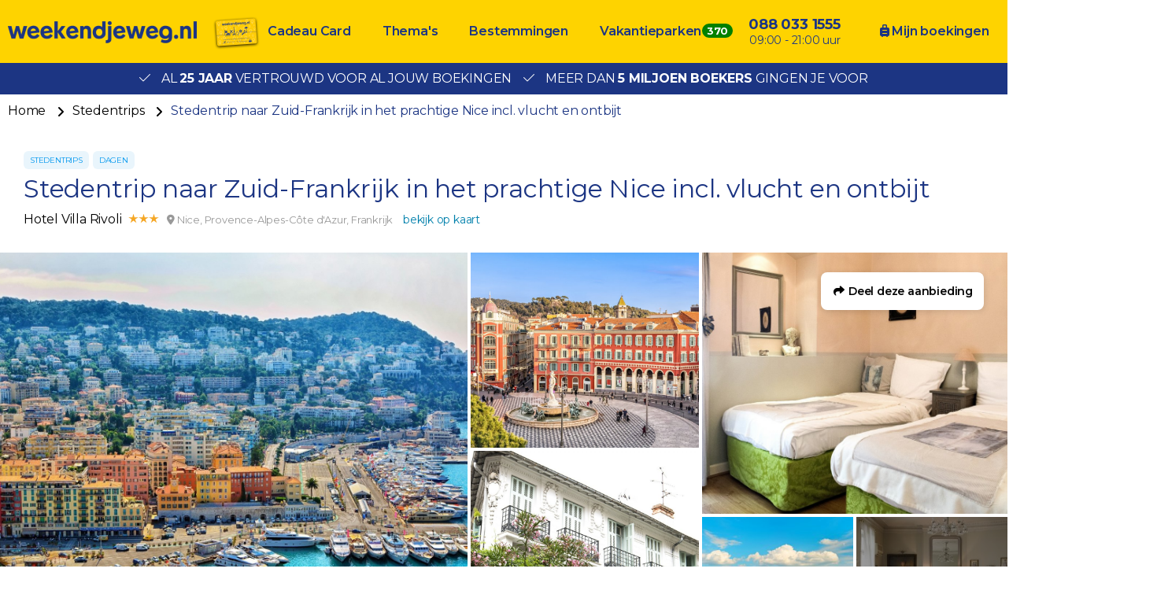

--- FILE ---
content_type: text/html; charset=UTF-8
request_url: https://www.weekendjeweg.nl/215725/stedentrip-naar-zuid-frankrijk-in-het-prachtige-nice-incl-vlucht-en-ontbijt
body_size: 31684
content:
<!DOCTYPE html>
<html lang="nl-nl">
<head>
    <meta name="facebook-domain-verification" content="dpftrwgj2xd9jpvspyz9fih1vekg4d" />

<style>.async-hide { opacity: 0 !important} </style>
<script>(function(a,s,y,n,c,h,i,d,e){s.className+=' '+y;h.start=1*new Date;
h.end=i=function(){s.className=s.className.replace(RegExp(' ?'+y),'')};
(a[n]=a[n]||[]).hide=h;setTimeout(function(){i();h.end=null},c);h.timeout=c;
})(window,document.documentElement,'async-hide','buDataLayer',1000,
{'GTM-PF4LMK7':true});</script>
<script type="text/javascript">
(function(w,d,s,l,i){w[l]=w[l]||[];w[l].push({'gtm.start':
new Date().getTime(),event:'gtm.js'});var f=d.getElementsByTagName(s)[0],
j=d.createElement(s),dl=l!='dataLayer'?'&l='+l:'';j.async=true;j.src=
'https://gtm.weekendjeweg.nl/gtm.js?id='+i+dl;f.parentNode.insertBefore(j,f);
})(window,document,'script','buDataLayer','GTM-PF4LMK7');</script>

<script async src=https://widget.thuiswinkel.org/script.js?id=NTkxMC0z></script>

    <meta charset="utf-8">

    <meta name="viewport" content="width=device-width, initial-scale=1, maximum-scale=1">
    <meta name="HandheldFriendly" content="true">
    <meta http-equiv="x-ua-compatible" content="ie=edge">

    <title>Stedentrip naar Zuid-Frankrijk in het prachtige Nice incl. vlucht en ontbijt</title>
    <meta name="description" content="Hotel Villa Rivoli boeken? Bij Weekendjeweg.nl al vanaf €289,00 te boeken per persoon. Al 25 jaar vertrouwd door meer dan 5 miljoen bezoekers.">
    <meta name="keywords" content="">
    <meta name="csrf-token" content="LxPE7PwIH3n0k9zKbDFtnLp7cv0Sp5z8QE8ekK6W">
    <meta name="referrer" content="always">

    
    <meta property="og:type" content="website">
    <meta property="og:title" content="Stedentrip naar Zuid-Frankrijk in het prachtige Nice incl. vlucht en ontbijt">
    <meta property="og:description" content="Hotel Villa Rivoli boeken? Bij Weekendjeweg.nl al vanaf €289,00 te boeken per persoon. Al 25 jaar vertrouwd door meer dan 5 miljoen bezoekers.">
    <meta property="og:url" content="https://www.weekendjeweg.nl/215725/stedentrip-naar-zuid-frankrijk-in-het-prachtige-nice-incl-vlucht-en-ontbijt">
    <meta property="og:site_name" content="Weekendjeweg.nl">
                <meta property="og:image" content="https://d37edykxywilfy.cloudfront.net/mirage/13684?fit=crop-55-74&amp;h=1080&amp;q=85&amp;w=1920&amp;s=17cda6e1ebbeccbdb37254b459d6106e">
    
    <link rel="canonical" href="https://www.weekendjeweg.nl/215725/stedentrip-naar-zuid-frankrijk-in-het-prachtige-nice-incl-vlucht-en-ontbijt">
    <link rel="preconnect" href="https://d37edykxywilfy.cloudfront.net">

            <link rel="preconnect" href="https://selfservice.robinhq.com">
    
    <link rel="shortcut icon" href="https://www.weekendjeweg.nl/build/assets//favicon.2ekDZkYy.ico" type="image/x-icon">
    <link rel="manifest" href="https://www.weekendjeweg.nl/build/assets//manifest.Cl4AgKyc.webmanifest">
    <link rel="apple-touch-icon" href="https://www.weekendjeweg.nl/build/assets//apple-touch-icon.xNvYuuQB.png">

    <link rel="preload" as="style" href="https://www.weekendjeweg.nl/build/assets//vendor.BoQfuSA3.css" /><link rel="stylesheet" href="https://www.weekendjeweg.nl/build/assets//vendor.BoQfuSA3.css" />    <link rel="preload" as="style" href="https://www.weekendjeweg.nl/build/assets//whitelabel.Wce34-Fv.css" /><link rel="stylesheet" href="https://www.weekendjeweg.nl/build/assets//whitelabel.Wce34-Fv.css" />    <link rel="preload" as="style" href="https://www.weekendjeweg.nl/build/assets//brand.DZFfAkHR.css" /><link rel="stylesheet" href="https://www.weekendjeweg.nl/build/assets//brand.DZFfAkHR.css" />
    <base target="_top">

    <script type="application/ld+json">{"@context":"https://schema.org","@type":"TravelAgency","name":"Weekendjeweg.nl","url":"https://www.weekendjeweg.nl","priceRange":"€","openingHours":"Mo-Su 09:00-21:00","paymentAccepted":"iDeal, Mister Cash, Visa, Mastercard, Maestro","currenciesAccepted":"EUR","image":"https://www.weekendjeweg.nl/build/assets//apple-touch-icon.xNvYuuQB.png","address":{"@type":"PostalAddress","addressCountry":"NL","addressRegion":"Gelderland","streetAddress":"Regentesselaan 8, 7316 AC Apeldoorn, Nederland","addressLocality":"Regentesselaan 8","postalCode":"7316 AC"},"contactPoint":{"@type":"ContactPoint","telephone":"+310880331555","url":"https://www.weekendjeweg.nl","contactType":"Customer service"},"telephone":"+310880331555"}</script>
    <script type="application/ld+json">{"@context":"https://schema.org","@type":"WebSite","url":"https://www.weekendjeweg.nl","potentialAction":{"@type":"SearchAction","query-input":"required name=search_term_string","target":{"@type":"EntryPoint","urlTemplate":"https://www.weekendjeweg.nl/resultaten?q={search_term_string}"}}}</script>
    <script type="application/ld+json">{"@context":"https://schema.org","@type":"BreadcrumbList","itemListElement":[{"@type":"ListItem","position":1,"item":{"@type":"Thing","@id":"/","name":"Home"}},{"@type":"ListItem","position":2,"item":{"@type":"Thing","@id":"https://www.weekendjeweg.nl/thema/stedentrips","name":"Stedentrips"}},{"@type":"ListItem","position":3,"item":{"@type":"Thing","@id":"https://www.weekendjeweg.nl/215725/stedentrip-naar-zuid-frankrijk-in-het-prachtige-nice-incl-vlucht-en-ontbijt","name":"Stedentrip naar Zuid-Frankrijk in het prachtige Nice incl. vlucht en ontbijt"}}]}</script>

            <script type="application/ld+json">{"@context":"https://schema.org","@type":"Hotel","name":"Hotel Villa Rivoli","image":"https://d37edykxywilfy.cloudfront.net/mirage/111703?fit=crop-50-50&h=1080&q=85&w=1920&s=c08cf29481be558798379bff6a307acc","description":"In het historische centrum van Nice vind je Hotel Villa Rivoli. Stad en zee wisselen zich binnen no time af. Op slechts 100 meter van het hotel ligt het strand. Het hotel is gevestigd in een prachtig 19e-eeuws gebouw en beschikt over een tuin waar je heerlijk tot rust kunt komen. De kamers zijn standaard voorzien van een televisie, koffie- en theefaciliteiten, airconditioning en eigen badkamer die is uitgerust met een douche, wastafel, toilet en föhn.","address":{"@type":"PostalAddress","addressCountry":"Frankrijk","addressRegion":"Provence-Alpes-Côte d'Azur","streetAddress":"10 Rue de Rivoli, 06000 Nice, Frankrijk","addressLocality":"10 Rue de Rivoli","postalCode":"06000"},"paymentAccepted":"iDeal, Mister Cash, Visa, Mastercard, Maestro","currenciesAccepted":"EUR","starRating":{"@type":"Rating","ratingValue":"3"},"geo":{"@type":"GeoCoordinates","latitude":43.696967371783,"longitude":7.2587978839874}}</script>
    
    <script>
    window.buDataLayer = window.buDataLayer || [];
    function gtag() { window.buDataLayer.push(arguments); }

    window.updateConsent = function(analyticsAccepted, personalizationAccepted) {
        gtag('consent', 'update', {
            ad_storage: analyticsAccepted ? 'granted' : 'denied',
            analytics_storage: analyticsAccepted ? 'granted' : 'denied',
            personalization_storage: personalizationAccepted ? 'granted' : 'denied',
            ad_user_data: personalizationAccepted ? 'granted' : 'denied',
            ad_personalization: personalizationAccepted ? 'granted' : 'denied',
        });
    }
    
    let analyticsAccepted = false;
    let personalizationAccepted = false;
    const ccCookie = ReadCookie('cc_cookie');
    if(ccCookie && ccCookie?.categories) {
        analyticsAccepted = ccCookie.categories.indexOf('analytics') !== -1;
        personalizationAccepted = ccCookie.categories.indexOf('personal') !== -1;
    }
    else if(localStorage["vue-cookie-accept-decline-cookie-consent"] === 'accept') {
        analyticsAccepted = true;
        personalizationAccepted = true;
    }
    
    gtag('consent', 'default', {
        ad_storage: analyticsAccepted ? 'granted' : 'denied',
        analytics_storage: analyticsAccepted ? 'granted' : 'denied',
        functionality_storage: 'granted',
        personalization_storage: personalizationAccepted ? 'granted' : 'denied',
        security_storage: 'granted',
        ad_user_data: personalizationAccepted ? 'granted' : 'denied',
        ad_personalization: personalizationAccepted ? 'granted' : 'denied',
    });
    
    window.buDataLayer.push({ pageType : "detail"});
    window.buDataLayer.push({ event: "ipEvent", ipAddress: "3.21.247.199"});
    window.buDataLayer.push([]);
    
    function ReadCookie(cookieName) {
        const allcookies = document.cookie;
        const cookiearray = allcookies.split('; ');
        
        for(let i=0; i<cookiearray.length; i++) {
           const name = cookiearray[i].split('=')[0];
           const value = cookiearray[i].split('=')[1];
           if(name === cookieName) {
               return JSON.parse(value);
           }
        }
    }
</script>

</head>

<body class="weekendjeweg-nl offer-page ">



<!-- Google Tag Manager -->
<noscript><iframe src="https://gtm.weekendjeweg.nl/ns.html?id=GTM-PF4LMK7"
height="0" width="0" style="display:none;visibility:hidden"></iframe></noscript>

<div id="app" class="app" :class="appClass">

                        <bookit-cookie-consent></bookit-cookie-consent>
            
    <overlay></overlay>

            <div class="header">
    <div class="header__main">
        <div class="container header__container">

                            <div class="header__item header__item--logo">
                    <div class="header__component">
                        <div class="header__brand">
                            <a href="/" class="logo">
            <img src="https://www.weekendjeweg.nl/build/assets//header-logo.c-ploeN6.png" class="logo__image">
    </a>

                        </div>
                    </div>
                </div>
            
                            <div class="header__item header__item--main header__item--flat-menu">
                    <div class="flat-menu header__component order-page-hide ">
    <ul class="flat-menu__menu">
                    <li class="flat-menu__item">
                                    <a class="flat-menu__link flat-menu__link--first"
                       href="https://cadeaubon.weekendjeweg.nl/?utm_source=acties.weekendjeweg.nl&amp;utm_medium=referral&amp;utm_campaign=actiesww_header"
                       
                       v-gtm-register-event="{ componentName: 'FlatMenu', action: 'Click', label: 'Cadeau Card' }"
                    >Cadeau Card</a>
                            </li>
                    <li class="flat-menu__item">
                                    <a class="flat-menu__link "
                       href="/themas"
                       
                       v-gtm-register-event="{ componentName: 'FlatMenu', action: 'Click', label: 'Thema\&#039;s' }"
                    >Thema&#039;s</a>
                            </li>
                    <li class="flat-menu__item">
                                    <a class="flat-menu__link "
                       href="/bestemmingen"
                       
                       v-gtm-register-event="{ componentName: 'FlatMenu', action: 'Click', label: 'Bestemmingen' }"
                    >Bestemmingen</a>
                            </li>
                    <li class="flat-menu__item">
                                    <a class="flat-menu__link "
                       href="https://www.bungalows.nl/?utm_source=weekendjeweg&amp;utm_medium=referralww_nl&amp;utm_campaign=bungalows&amp;utm_content=homepage_header"
                       target="_blank"
                       v-gtm-register-event="{ componentName: 'FlatMenu', action: 'Click', label: 'Vakantieparken' }"
                    >Vakantieparken</a>
                            </li>
            </ul>
</div>

                </div>
            
            
            
            
            
                            <div class="header__item header__item--menu-contact-info">
                    <div class="header__component menu-contact-info">
    <div class=menu-contact-info__container>
        <a href="tel:088 033 1555" class="menu-contact-info__phone-number">088 033 1555</a>
        <div class="menu-contact-info__sub-line">09:00 - 21:00 uur</div>
    </div>
</div>

                </div>
            
                            <div class="header__item header__item--my-orders">
                    <a href="https://www.weekendjeweg.nl/mijn-boekingen" class="flat-menu__link">
                        <i class="fa-solid fa-suitcase-rolling"></i>
                        Mijn boekingen
                    </a>
                </div>
            
            
                            <robin class="header__item header__item--chat">

                                            <button class="button button--block button--primary header__button">
                            Start chat
                        </button>
                                    </robin>
            
        </div>
    </div>

                <div class="header__usp-container">
            <div class="header__usps">
                                    <div class="header__usp">
                        <span class="header__usp-icon fal fa-check"></span>
                        Al <b>25 jaar</b> vertrouwd voor al jouw boekingen
                    </div>
                                    <div class="header__usp">
                        <span class="header__usp-icon fal fa-check"></span>
                        Meer dan <b>5 miljoen boekers</b> gingen je voor
                    </div>
                            </div>
        </div>
    </div>

    <div class="d-lg-none">
        <main-menu-mobile
                :settings="{&quot;menuItems&quot;:[{&quot;url&quot;:&quot;https:\/\/www.weekendjeweg.nl\/cadeaubon\/?utm_source=acties.weekendjeweg.nl&amp;utm_medium=referral&amp;utm_campaign=actiesww_header&quot;,&quot;active&quot;:false,&quot;menuTitle&quot;:&quot;Cadeau Card&quot;,&quot;_component&quot;:&quot;menu-link&quot;},{&quot;active&quot;:true,&quot;menuTitle&quot;:&quot;Thema&#039;s&quot;,&quot;_component&quot;:&quot;menu-themes&quot;,&quot;amountThemes&quot;:0},{&quot;active&quot;:true,&quot;menuTitle&quot;:&quot;Bestemmingen&quot;,&quot;_component&quot;:&quot;menu-destinations&quot;,&quot;amountDestinations&quot;:0},{&quot;url&quot;:&quot;https:\/\/www.bungalows.nl\/&quot;,&quot;active&quot;:false,&quot;menuTitle&quot;:&quot;Vakantieparken&quot;,&quot;_component&quot;:&quot;menu-link&quot;},{&quot;url&quot;:&quot;tel:0880331555&quot;,&quot;active&quot;:false,&quot;menuTitle&quot;:&quot;088 033 1555&quot;,&quot;_component&quot;:&quot;menu-link&quot;},{&quot;url&quot;:&quot;\/mijn-boekingen&quot;,&quot;active&quot;:false,&quot;menuTitle&quot;:&quot;Mijn boekingen&quot;,&quot;_component&quot;:&quot;menu-link&quot;}],&quot;_component&quot;:&quot;main-menu-mobile&quot;,&quot;logo&quot;:&quot;images\/header-logo.png&quot;,&quot;showLogo&quot;:true,&quot;showSearch&quot;:true,&quot;showWhatsApp&quot;:true,&quot;showNavigation&quot;:true,&quot;whatsAppNumber&quot;:&quot;+31880331555&quot;}"
        >
            <div class="main-menu-mobile">
                <div class="main-menu-mobile__holder">
                    <div class="main-menu-mobile__container container">
                        <div class="row">
                            <div class="col main-menu-mobile__menu-item"></div>
                        </div>
                    </div>
                </div>
            </div>
        </main-menu-mobile>
    </div>

    
    
    <div class="d-none d-xl-block">
        <div class="breadcrumb">
    <div class="container">
        <div>
            <ul class="breadcrumb__items">
                                    <li class="breadcrumb__item">
                                                    <a class="breadcrumb__link"
                               href="/"
                                                           >
                                Home
                            </a>
                                            </li>
                                    <li class="breadcrumb__item">
                                                    <a class="breadcrumb__link"
                               href="https://www.weekendjeweg.nl/thema/stedentrips"
                                                                  rel="nofollow"
                                                                >
                                Stedentrips
                            </a>
                                            </li>
                                    <li class="breadcrumb__item">
                                                    <span class="breadcrumb__link breadcrumb__link--current">Stedentrip naar Zuid-Frankrijk in het prachtige Nice incl. vlucht en ontbijt</span>
                                            </li>
                            </ul>
        </div>
    </div>
</div>
    </div>

    
    <div class="offer-page__row offer-page__row--header">
    <div class="offer-page__section offer-page__section--header">
        <div class="offer-header offer-grid offer-header--is-superdeal">
        <div class="offer-grid__images" id="offer-images">
            <offer-images
                    :images="[{&quot;title&quot;:&quot;Nice&quot;,&quot;original&quot;:{&quot;title&quot;:&quot;Nice&quot;,&quot;url&quot;:&quot;https:\/\/d37edykxywilfy.cloudfront.net\/mirage\/13684?fit=crop-55-74&amp;h=1333&amp;q=85&amp;w=2000&amp;s=400bc896503879d378b2521bd5656a2f&quot;,&quot;url_webp&quot;:&quot;https:\/\/d37edykxywilfy.cloudfront.net\/mirage\/13684?fit=crop-55-74&amp;h=1333&amp;q=85&amp;w=2000&amp;s=400bc896503879d378b2521bd5656a2f&amp;fm=webp&quot;,&quot;attribution&quot;:null,&quot;focusX&quot;:55,&quot;focusY&quot;:74,&quot;css&quot;:&quot;background: url(https:\/\/d37edykxywilfy.cloudfront.net\/mirage\/13684?fit=crop-55-74&amp;h=1333&amp;q=85&amp;w=2000&amp;s=400bc896503879d378b2521bd5656a2f) no-repeat 55% 74% \/ cover;&quot;,&quot;css_webp&quot;:&quot;background: url(https:\/\/d37edykxywilfy.cloudfront.net\/mirage\/13684?fit=crop-55-74&amp;h=1333&amp;q=85&amp;w=2000&amp;s=400bc896503879d378b2521bd5656a2f) no-repeat 55% 74% \/ cover;&quot;},&quot;small&quot;:{&quot;title&quot;:&quot;Nice&quot;,&quot;url&quot;:&quot;https:\/\/d37edykxywilfy.cloudfront.net\/mirage\/13684?fit=crop-55-74&amp;h=240&amp;q=85&amp;w=320&amp;s=f8163f03b321fa6a26663bb94989ab4e&quot;,&quot;url_webp&quot;:&quot;https:\/\/d37edykxywilfy.cloudfront.net\/mirage\/13684?fit=crop-55-74&amp;h=240&amp;q=85&amp;w=320&amp;s=f8163f03b321fa6a26663bb94989ab4e&amp;fm=webp&quot;,&quot;attribution&quot;:null,&quot;focusX&quot;:55,&quot;focusY&quot;:74,&quot;css&quot;:&quot;background: url(https:\/\/d37edykxywilfy.cloudfront.net\/mirage\/13684?fit=crop-55-74&amp;h=240&amp;q=85&amp;w=320&amp;s=f8163f03b321fa6a26663bb94989ab4e) no-repeat 55% 74% \/ cover;&quot;,&quot;css_webp&quot;:&quot;background: url(https:\/\/d37edykxywilfy.cloudfront.net\/mirage\/13684?fit=crop-55-74&amp;h=240&amp;q=85&amp;w=320&amp;s=f8163f03b321fa6a26663bb94989ab4e) no-repeat 55% 74% \/ cover;&quot;},&quot;mobile&quot;:{&quot;title&quot;:&quot;Nice&quot;,&quot;url&quot;:&quot;https:\/\/d37edykxywilfy.cloudfront.net\/mirage\/13684?fit=crop-55-74&amp;h=480&amp;q=85&amp;w=640&amp;s=d4124ed08ef384d552e27f000477bdad&quot;,&quot;url_webp&quot;:&quot;https:\/\/d37edykxywilfy.cloudfront.net\/mirage\/13684?fit=crop-55-74&amp;h=480&amp;q=85&amp;w=640&amp;s=d4124ed08ef384d552e27f000477bdad&amp;fm=webp&quot;,&quot;attribution&quot;:null,&quot;focusX&quot;:55,&quot;focusY&quot;:74,&quot;css&quot;:&quot;background: url(https:\/\/d37edykxywilfy.cloudfront.net\/mirage\/13684?fit=crop-55-74&amp;h=480&amp;q=85&amp;w=640&amp;s=d4124ed08ef384d552e27f000477bdad) no-repeat 55% 74% \/ cover;&quot;,&quot;css_webp&quot;:&quot;background: url(https:\/\/d37edykxywilfy.cloudfront.net\/mirage\/13684?fit=crop-55-74&amp;h=480&amp;q=85&amp;w=640&amp;s=d4124ed08ef384d552e27f000477bdad) no-repeat 55% 74% \/ cover;&quot;},&quot;medium&quot;:{&quot;title&quot;:&quot;Nice&quot;,&quot;url&quot;:&quot;https:\/\/d37edykxywilfy.cloudfront.net\/mirage\/13684?fit=crop-55-74&amp;h=720&amp;q=85&amp;w=1280&amp;s=b7c74f28c47c8236bf31a9d8e62f5a72&quot;,&quot;url_webp&quot;:&quot;https:\/\/d37edykxywilfy.cloudfront.net\/mirage\/13684?fit=crop-55-74&amp;h=720&amp;q=85&amp;w=1280&amp;s=b7c74f28c47c8236bf31a9d8e62f5a72&amp;fm=webp&quot;,&quot;attribution&quot;:null,&quot;focusX&quot;:55,&quot;focusY&quot;:74,&quot;css&quot;:&quot;background: url(https:\/\/d37edykxywilfy.cloudfront.net\/mirage\/13684?fit=crop-55-74&amp;h=720&amp;q=85&amp;w=1280&amp;s=b7c74f28c47c8236bf31a9d8e62f5a72) no-repeat 55% 74% \/ cover;&quot;,&quot;css_webp&quot;:&quot;background: url(https:\/\/d37edykxywilfy.cloudfront.net\/mirage\/13684?fit=crop-55-74&amp;h=720&amp;q=85&amp;w=1280&amp;s=b7c74f28c47c8236bf31a9d8e62f5a72) no-repeat 55% 74% \/ cover;&quot;},&quot;large&quot;:{&quot;title&quot;:&quot;Nice&quot;,&quot;url&quot;:&quot;https:\/\/d37edykxywilfy.cloudfront.net\/mirage\/13684?fit=crop-55-74&amp;h=1080&amp;q=85&amp;w=1920&amp;s=17cda6e1ebbeccbdb37254b459d6106e&quot;,&quot;url_webp&quot;:&quot;https:\/\/d37edykxywilfy.cloudfront.net\/mirage\/13684?fit=crop-55-74&amp;h=1080&amp;q=85&amp;w=1920&amp;s=17cda6e1ebbeccbdb37254b459d6106e&amp;fm=webp&quot;,&quot;attribution&quot;:null,&quot;focusX&quot;:55,&quot;focusY&quot;:74,&quot;css&quot;:&quot;background: url(https:\/\/d37edykxywilfy.cloudfront.net\/mirage\/13684?fit=crop-55-74&amp;h=1080&amp;q=85&amp;w=1920&amp;s=17cda6e1ebbeccbdb37254b459d6106e) no-repeat 55% 74% \/ cover;&quot;,&quot;css_webp&quot;:&quot;background: url(https:\/\/d37edykxywilfy.cloudfront.net\/mirage\/13684?fit=crop-55-74&amp;h=1080&amp;q=85&amp;w=1920&amp;s=17cda6e1ebbeccbdb37254b459d6106e) no-repeat 55% 74% \/ cover;&quot;}},{&quot;title&quot;:&quot;Place Massena in Nice&quot;,&quot;original&quot;:{&quot;title&quot;:&quot;Place Massena in Nice&quot;,&quot;url&quot;:&quot;https:\/\/d37edykxywilfy.cloudfront.net\/mirage\/75421?fit=crop-50-50&amp;h=1466&amp;q=85&amp;w=2200&amp;s=8a421a91fe3e2a802e6122db827cf4dc&quot;,&quot;url_webp&quot;:&quot;https:\/\/d37edykxywilfy.cloudfront.net\/mirage\/75421?fit=crop-50-50&amp;h=1466&amp;q=85&amp;w=2200&amp;s=8a421a91fe3e2a802e6122db827cf4dc&amp;fm=webp&quot;,&quot;attribution&quot;:null,&quot;focusX&quot;:50,&quot;focusY&quot;:50,&quot;css&quot;:&quot;background: url(https:\/\/d37edykxywilfy.cloudfront.net\/mirage\/75421?fit=crop-50-50&amp;h=1466&amp;q=85&amp;w=2200&amp;s=8a421a91fe3e2a802e6122db827cf4dc) no-repeat 50% 50% \/ cover;&quot;,&quot;css_webp&quot;:&quot;background: url(https:\/\/d37edykxywilfy.cloudfront.net\/mirage\/75421?fit=crop-50-50&amp;h=1466&amp;q=85&amp;w=2200&amp;s=8a421a91fe3e2a802e6122db827cf4dc) no-repeat 50% 50% \/ cover;&quot;},&quot;small&quot;:{&quot;title&quot;:&quot;Place Massena in Nice&quot;,&quot;url&quot;:&quot;https:\/\/d37edykxywilfy.cloudfront.net\/mirage\/75421?fit=crop-50-50&amp;h=240&amp;q=85&amp;w=320&amp;s=1446f4ae5eeaae6efc4ca8bd438007fd&quot;,&quot;url_webp&quot;:&quot;https:\/\/d37edykxywilfy.cloudfront.net\/mirage\/75421?fit=crop-50-50&amp;h=240&amp;q=85&amp;w=320&amp;s=1446f4ae5eeaae6efc4ca8bd438007fd&amp;fm=webp&quot;,&quot;attribution&quot;:null,&quot;focusX&quot;:50,&quot;focusY&quot;:50,&quot;css&quot;:&quot;background: url(https:\/\/d37edykxywilfy.cloudfront.net\/mirage\/75421?fit=crop-50-50&amp;h=240&amp;q=85&amp;w=320&amp;s=1446f4ae5eeaae6efc4ca8bd438007fd) no-repeat 50% 50% \/ cover;&quot;,&quot;css_webp&quot;:&quot;background: url(https:\/\/d37edykxywilfy.cloudfront.net\/mirage\/75421?fit=crop-50-50&amp;h=240&amp;q=85&amp;w=320&amp;s=1446f4ae5eeaae6efc4ca8bd438007fd) no-repeat 50% 50% \/ cover;&quot;},&quot;mobile&quot;:{&quot;title&quot;:&quot;Place Massena in Nice&quot;,&quot;url&quot;:&quot;https:\/\/d37edykxywilfy.cloudfront.net\/mirage\/75421?fit=crop-50-50&amp;h=480&amp;q=85&amp;w=640&amp;s=13c18f83c4751ad81975ead477bee8b5&quot;,&quot;url_webp&quot;:&quot;https:\/\/d37edykxywilfy.cloudfront.net\/mirage\/75421?fit=crop-50-50&amp;h=480&amp;q=85&amp;w=640&amp;s=13c18f83c4751ad81975ead477bee8b5&amp;fm=webp&quot;,&quot;attribution&quot;:null,&quot;focusX&quot;:50,&quot;focusY&quot;:50,&quot;css&quot;:&quot;background: url(https:\/\/d37edykxywilfy.cloudfront.net\/mirage\/75421?fit=crop-50-50&amp;h=480&amp;q=85&amp;w=640&amp;s=13c18f83c4751ad81975ead477bee8b5) no-repeat 50% 50% \/ cover;&quot;,&quot;css_webp&quot;:&quot;background: url(https:\/\/d37edykxywilfy.cloudfront.net\/mirage\/75421?fit=crop-50-50&amp;h=480&amp;q=85&amp;w=640&amp;s=13c18f83c4751ad81975ead477bee8b5) no-repeat 50% 50% \/ cover;&quot;},&quot;medium&quot;:{&quot;title&quot;:&quot;Place Massena in Nice&quot;,&quot;url&quot;:&quot;https:\/\/d37edykxywilfy.cloudfront.net\/mirage\/75421?fit=crop-50-50&amp;h=720&amp;q=85&amp;w=1280&amp;s=9136f4da5704f14a461fdfbdc586be49&quot;,&quot;url_webp&quot;:&quot;https:\/\/d37edykxywilfy.cloudfront.net\/mirage\/75421?fit=crop-50-50&amp;h=720&amp;q=85&amp;w=1280&amp;s=9136f4da5704f14a461fdfbdc586be49&amp;fm=webp&quot;,&quot;attribution&quot;:null,&quot;focusX&quot;:50,&quot;focusY&quot;:50,&quot;css&quot;:&quot;background: url(https:\/\/d37edykxywilfy.cloudfront.net\/mirage\/75421?fit=crop-50-50&amp;h=720&amp;q=85&amp;w=1280&amp;s=9136f4da5704f14a461fdfbdc586be49) no-repeat 50% 50% \/ cover;&quot;,&quot;css_webp&quot;:&quot;background: url(https:\/\/d37edykxywilfy.cloudfront.net\/mirage\/75421?fit=crop-50-50&amp;h=720&amp;q=85&amp;w=1280&amp;s=9136f4da5704f14a461fdfbdc586be49) no-repeat 50% 50% \/ cover;&quot;},&quot;large&quot;:{&quot;title&quot;:&quot;Place Massena in Nice&quot;,&quot;url&quot;:&quot;https:\/\/d37edykxywilfy.cloudfront.net\/mirage\/75421?fit=crop-50-50&amp;h=1080&amp;q=85&amp;w=1920&amp;s=0d8bc2f5d5101490c33c4533a067c10a&quot;,&quot;url_webp&quot;:&quot;https:\/\/d37edykxywilfy.cloudfront.net\/mirage\/75421?fit=crop-50-50&amp;h=1080&amp;q=85&amp;w=1920&amp;s=0d8bc2f5d5101490c33c4533a067c10a&amp;fm=webp&quot;,&quot;attribution&quot;:null,&quot;focusX&quot;:50,&quot;focusY&quot;:50,&quot;css&quot;:&quot;background: url(https:\/\/d37edykxywilfy.cloudfront.net\/mirage\/75421?fit=crop-50-50&amp;h=1080&amp;q=85&amp;w=1920&amp;s=0d8bc2f5d5101490c33c4533a067c10a) no-repeat 50% 50% \/ cover;&quot;,&quot;css_webp&quot;:&quot;background: url(https:\/\/d37edykxywilfy.cloudfront.net\/mirage\/75421?fit=crop-50-50&amp;h=1080&amp;q=85&amp;w=1920&amp;s=0d8bc2f5d5101490c33c4533a067c10a) no-repeat 50% 50% \/ cover;&quot;}},{&quot;title&quot;:&quot;Hotel Villa Rivoli&quot;,&quot;original&quot;:{&quot;title&quot;:&quot;Hotel Villa Rivoli&quot;,&quot;url&quot;:&quot;https:\/\/d37edykxywilfy.cloudfront.net\/mirage\/111703?fit=crop-50-50&amp;h=1335&amp;q=85&amp;w=2000&amp;s=4af0797dbe620d9304a6b12b48b19570&quot;,&quot;url_webp&quot;:&quot;https:\/\/d37edykxywilfy.cloudfront.net\/mirage\/111703?fit=crop-50-50&amp;h=1335&amp;q=85&amp;w=2000&amp;s=4af0797dbe620d9304a6b12b48b19570&amp;fm=webp&quot;,&quot;attribution&quot;:null,&quot;focusX&quot;:50,&quot;focusY&quot;:50,&quot;css&quot;:&quot;background: url(https:\/\/d37edykxywilfy.cloudfront.net\/mirage\/111703?fit=crop-50-50&amp;h=1335&amp;q=85&amp;w=2000&amp;s=4af0797dbe620d9304a6b12b48b19570) no-repeat 50% 50% \/ cover;&quot;,&quot;css_webp&quot;:&quot;background: url(https:\/\/d37edykxywilfy.cloudfront.net\/mirage\/111703?fit=crop-50-50&amp;h=1335&amp;q=85&amp;w=2000&amp;s=4af0797dbe620d9304a6b12b48b19570) no-repeat 50% 50% \/ cover;&quot;},&quot;small&quot;:{&quot;title&quot;:&quot;Hotel Villa Rivoli&quot;,&quot;url&quot;:&quot;https:\/\/d37edykxywilfy.cloudfront.net\/mirage\/111703?fit=crop-50-50&amp;h=240&amp;q=85&amp;w=320&amp;s=d73fa270effe319c47d790934832d50d&quot;,&quot;url_webp&quot;:&quot;https:\/\/d37edykxywilfy.cloudfront.net\/mirage\/111703?fit=crop-50-50&amp;h=240&amp;q=85&amp;w=320&amp;s=d73fa270effe319c47d790934832d50d&amp;fm=webp&quot;,&quot;attribution&quot;:null,&quot;focusX&quot;:50,&quot;focusY&quot;:50,&quot;css&quot;:&quot;background: url(https:\/\/d37edykxywilfy.cloudfront.net\/mirage\/111703?fit=crop-50-50&amp;h=240&amp;q=85&amp;w=320&amp;s=d73fa270effe319c47d790934832d50d) no-repeat 50% 50% \/ cover;&quot;,&quot;css_webp&quot;:&quot;background: url(https:\/\/d37edykxywilfy.cloudfront.net\/mirage\/111703?fit=crop-50-50&amp;h=240&amp;q=85&amp;w=320&amp;s=d73fa270effe319c47d790934832d50d) no-repeat 50% 50% \/ cover;&quot;},&quot;mobile&quot;:{&quot;title&quot;:&quot;Hotel Villa Rivoli&quot;,&quot;url&quot;:&quot;https:\/\/d37edykxywilfy.cloudfront.net\/mirage\/111703?fit=crop-50-50&amp;h=480&amp;q=85&amp;w=640&amp;s=60d0b6db3286e439ae0f4135c1eb690a&quot;,&quot;url_webp&quot;:&quot;https:\/\/d37edykxywilfy.cloudfront.net\/mirage\/111703?fit=crop-50-50&amp;h=480&amp;q=85&amp;w=640&amp;s=60d0b6db3286e439ae0f4135c1eb690a&amp;fm=webp&quot;,&quot;attribution&quot;:null,&quot;focusX&quot;:50,&quot;focusY&quot;:50,&quot;css&quot;:&quot;background: url(https:\/\/d37edykxywilfy.cloudfront.net\/mirage\/111703?fit=crop-50-50&amp;h=480&amp;q=85&amp;w=640&amp;s=60d0b6db3286e439ae0f4135c1eb690a) no-repeat 50% 50% \/ cover;&quot;,&quot;css_webp&quot;:&quot;background: url(https:\/\/d37edykxywilfy.cloudfront.net\/mirage\/111703?fit=crop-50-50&amp;h=480&amp;q=85&amp;w=640&amp;s=60d0b6db3286e439ae0f4135c1eb690a) no-repeat 50% 50% \/ cover;&quot;},&quot;medium&quot;:{&quot;title&quot;:&quot;Hotel Villa Rivoli&quot;,&quot;url&quot;:&quot;https:\/\/d37edykxywilfy.cloudfront.net\/mirage\/111703?fit=crop-50-50&amp;h=720&amp;q=85&amp;w=1280&amp;s=db28aa18f7ae700bef71d7142f84e9d3&quot;,&quot;url_webp&quot;:&quot;https:\/\/d37edykxywilfy.cloudfront.net\/mirage\/111703?fit=crop-50-50&amp;h=720&amp;q=85&amp;w=1280&amp;s=db28aa18f7ae700bef71d7142f84e9d3&amp;fm=webp&quot;,&quot;attribution&quot;:null,&quot;focusX&quot;:50,&quot;focusY&quot;:50,&quot;css&quot;:&quot;background: url(https:\/\/d37edykxywilfy.cloudfront.net\/mirage\/111703?fit=crop-50-50&amp;h=720&amp;q=85&amp;w=1280&amp;s=db28aa18f7ae700bef71d7142f84e9d3) no-repeat 50% 50% \/ cover;&quot;,&quot;css_webp&quot;:&quot;background: url(https:\/\/d37edykxywilfy.cloudfront.net\/mirage\/111703?fit=crop-50-50&amp;h=720&amp;q=85&amp;w=1280&amp;s=db28aa18f7ae700bef71d7142f84e9d3) no-repeat 50% 50% \/ cover;&quot;},&quot;large&quot;:{&quot;title&quot;:&quot;Hotel Villa Rivoli&quot;,&quot;url&quot;:&quot;https:\/\/d37edykxywilfy.cloudfront.net\/mirage\/111703?fit=crop-50-50&amp;h=1080&amp;q=85&amp;w=1920&amp;s=c08cf29481be558798379bff6a307acc&quot;,&quot;url_webp&quot;:&quot;https:\/\/d37edykxywilfy.cloudfront.net\/mirage\/111703?fit=crop-50-50&amp;h=1080&amp;q=85&amp;w=1920&amp;s=c08cf29481be558798379bff6a307acc&amp;fm=webp&quot;,&quot;attribution&quot;:null,&quot;focusX&quot;:50,&quot;focusY&quot;:50,&quot;css&quot;:&quot;background: url(https:\/\/d37edykxywilfy.cloudfront.net\/mirage\/111703?fit=crop-50-50&amp;h=1080&amp;q=85&amp;w=1920&amp;s=c08cf29481be558798379bff6a307acc) no-repeat 50% 50% \/ cover;&quot;,&quot;css_webp&quot;:&quot;background: url(https:\/\/d37edykxywilfy.cloudfront.net\/mirage\/111703?fit=crop-50-50&amp;h=1080&amp;q=85&amp;w=1920&amp;s=c08cf29481be558798379bff6a307acc) no-repeat 50% 50% \/ cover;&quot;}},{&quot;title&quot;:&quot;Hotel Villa Rivoli&quot;,&quot;original&quot;:{&quot;title&quot;:&quot;Hotel Villa Rivoli&quot;,&quot;url&quot;:&quot;https:\/\/d37edykxywilfy.cloudfront.net\/mirage\/111711?fit=crop-60-75&amp;h=1335&amp;q=85&amp;w=2000&amp;s=d318002a442300dca75d9a847a9290ab&quot;,&quot;url_webp&quot;:&quot;https:\/\/d37edykxywilfy.cloudfront.net\/mirage\/111711?fit=crop-60-75&amp;h=1335&amp;q=85&amp;w=2000&amp;s=d318002a442300dca75d9a847a9290ab&amp;fm=webp&quot;,&quot;attribution&quot;:null,&quot;focusX&quot;:60,&quot;focusY&quot;:75,&quot;css&quot;:&quot;background: url(https:\/\/d37edykxywilfy.cloudfront.net\/mirage\/111711?fit=crop-60-75&amp;h=1335&amp;q=85&amp;w=2000&amp;s=d318002a442300dca75d9a847a9290ab) no-repeat 60% 75% \/ cover;&quot;,&quot;css_webp&quot;:&quot;background: url(https:\/\/d37edykxywilfy.cloudfront.net\/mirage\/111711?fit=crop-60-75&amp;h=1335&amp;q=85&amp;w=2000&amp;s=d318002a442300dca75d9a847a9290ab) no-repeat 60% 75% \/ cover;&quot;},&quot;small&quot;:{&quot;title&quot;:&quot;Hotel Villa Rivoli&quot;,&quot;url&quot;:&quot;https:\/\/d37edykxywilfy.cloudfront.net\/mirage\/111711?fit=crop-60-75&amp;h=240&amp;q=85&amp;w=320&amp;s=59189cd095b1ef5e667f02d91468a59c&quot;,&quot;url_webp&quot;:&quot;https:\/\/d37edykxywilfy.cloudfront.net\/mirage\/111711?fit=crop-60-75&amp;h=240&amp;q=85&amp;w=320&amp;s=59189cd095b1ef5e667f02d91468a59c&amp;fm=webp&quot;,&quot;attribution&quot;:null,&quot;focusX&quot;:60,&quot;focusY&quot;:75,&quot;css&quot;:&quot;background: url(https:\/\/d37edykxywilfy.cloudfront.net\/mirage\/111711?fit=crop-60-75&amp;h=240&amp;q=85&amp;w=320&amp;s=59189cd095b1ef5e667f02d91468a59c) no-repeat 60% 75% \/ cover;&quot;,&quot;css_webp&quot;:&quot;background: url(https:\/\/d37edykxywilfy.cloudfront.net\/mirage\/111711?fit=crop-60-75&amp;h=240&amp;q=85&amp;w=320&amp;s=59189cd095b1ef5e667f02d91468a59c) no-repeat 60% 75% \/ cover;&quot;},&quot;mobile&quot;:{&quot;title&quot;:&quot;Hotel Villa Rivoli&quot;,&quot;url&quot;:&quot;https:\/\/d37edykxywilfy.cloudfront.net\/mirage\/111711?fit=crop-60-75&amp;h=480&amp;q=85&amp;w=640&amp;s=56ecbd18425bc26449d7996d04adaea6&quot;,&quot;url_webp&quot;:&quot;https:\/\/d37edykxywilfy.cloudfront.net\/mirage\/111711?fit=crop-60-75&amp;h=480&amp;q=85&amp;w=640&amp;s=56ecbd18425bc26449d7996d04adaea6&amp;fm=webp&quot;,&quot;attribution&quot;:null,&quot;focusX&quot;:60,&quot;focusY&quot;:75,&quot;css&quot;:&quot;background: url(https:\/\/d37edykxywilfy.cloudfront.net\/mirage\/111711?fit=crop-60-75&amp;h=480&amp;q=85&amp;w=640&amp;s=56ecbd18425bc26449d7996d04adaea6) no-repeat 60% 75% \/ cover;&quot;,&quot;css_webp&quot;:&quot;background: url(https:\/\/d37edykxywilfy.cloudfront.net\/mirage\/111711?fit=crop-60-75&amp;h=480&amp;q=85&amp;w=640&amp;s=56ecbd18425bc26449d7996d04adaea6) no-repeat 60% 75% \/ cover;&quot;},&quot;medium&quot;:{&quot;title&quot;:&quot;Hotel Villa Rivoli&quot;,&quot;url&quot;:&quot;https:\/\/d37edykxywilfy.cloudfront.net\/mirage\/111711?fit=crop-60-75&amp;h=720&amp;q=85&amp;w=1280&amp;s=f06f86ee8c42dcfddbdb2f7804576f3d&quot;,&quot;url_webp&quot;:&quot;https:\/\/d37edykxywilfy.cloudfront.net\/mirage\/111711?fit=crop-60-75&amp;h=720&amp;q=85&amp;w=1280&amp;s=f06f86ee8c42dcfddbdb2f7804576f3d&amp;fm=webp&quot;,&quot;attribution&quot;:null,&quot;focusX&quot;:60,&quot;focusY&quot;:75,&quot;css&quot;:&quot;background: url(https:\/\/d37edykxywilfy.cloudfront.net\/mirage\/111711?fit=crop-60-75&amp;h=720&amp;q=85&amp;w=1280&amp;s=f06f86ee8c42dcfddbdb2f7804576f3d) no-repeat 60% 75% \/ cover;&quot;,&quot;css_webp&quot;:&quot;background: url(https:\/\/d37edykxywilfy.cloudfront.net\/mirage\/111711?fit=crop-60-75&amp;h=720&amp;q=85&amp;w=1280&amp;s=f06f86ee8c42dcfddbdb2f7804576f3d) no-repeat 60% 75% \/ cover;&quot;},&quot;large&quot;:{&quot;title&quot;:&quot;Hotel Villa Rivoli&quot;,&quot;url&quot;:&quot;https:\/\/d37edykxywilfy.cloudfront.net\/mirage\/111711?fit=crop-60-75&amp;h=1080&amp;q=85&amp;w=1920&amp;s=74395982ecd532abe0afd9486b390189&quot;,&quot;url_webp&quot;:&quot;https:\/\/d37edykxywilfy.cloudfront.net\/mirage\/111711?fit=crop-60-75&amp;h=1080&amp;q=85&amp;w=1920&amp;s=74395982ecd532abe0afd9486b390189&amp;fm=webp&quot;,&quot;attribution&quot;:null,&quot;focusX&quot;:60,&quot;focusY&quot;:75,&quot;css&quot;:&quot;background: url(https:\/\/d37edykxywilfy.cloudfront.net\/mirage\/111711?fit=crop-60-75&amp;h=1080&amp;q=85&amp;w=1920&amp;s=74395982ecd532abe0afd9486b390189) no-repeat 60% 75% \/ cover;&quot;,&quot;css_webp&quot;:&quot;background: url(https:\/\/d37edykxywilfy.cloudfront.net\/mirage\/111711?fit=crop-60-75&amp;h=1080&amp;q=85&amp;w=1920&amp;s=74395982ecd532abe0afd9486b390189) no-repeat 60% 75% \/ cover;&quot;}},{&quot;title&quot;:&quot;Nice&quot;,&quot;original&quot;:{&quot;title&quot;:&quot;Nice&quot;,&quot;url&quot;:&quot;https:\/\/d37edykxywilfy.cloudfront.net\/mirage\/9379?fit=crop-49-64&amp;h=1731&amp;q=85&amp;w=2000&amp;s=c0970918417c4bab17d00753e714b1b0&quot;,&quot;url_webp&quot;:&quot;https:\/\/d37edykxywilfy.cloudfront.net\/mirage\/9379?fit=crop-49-64&amp;h=1731&amp;q=85&amp;w=2000&amp;s=c0970918417c4bab17d00753e714b1b0&amp;fm=webp&quot;,&quot;attribution&quot;:null,&quot;focusX&quot;:49,&quot;focusY&quot;:64,&quot;css&quot;:&quot;background: url(https:\/\/d37edykxywilfy.cloudfront.net\/mirage\/9379?fit=crop-49-64&amp;h=1731&amp;q=85&amp;w=2000&amp;s=c0970918417c4bab17d00753e714b1b0) no-repeat 49% 64% \/ cover;&quot;,&quot;css_webp&quot;:&quot;background: url(https:\/\/d37edykxywilfy.cloudfront.net\/mirage\/9379?fit=crop-49-64&amp;h=1731&amp;q=85&amp;w=2000&amp;s=c0970918417c4bab17d00753e714b1b0) no-repeat 49% 64% \/ cover;&quot;},&quot;small&quot;:{&quot;title&quot;:&quot;Nice&quot;,&quot;url&quot;:&quot;https:\/\/d37edykxywilfy.cloudfront.net\/mirage\/9379?fit=crop-49-64&amp;h=240&amp;q=85&amp;w=320&amp;s=84cf7bae281673e46b058fca60d87be0&quot;,&quot;url_webp&quot;:&quot;https:\/\/d37edykxywilfy.cloudfront.net\/mirage\/9379?fit=crop-49-64&amp;h=240&amp;q=85&amp;w=320&amp;s=84cf7bae281673e46b058fca60d87be0&amp;fm=webp&quot;,&quot;attribution&quot;:null,&quot;focusX&quot;:49,&quot;focusY&quot;:64,&quot;css&quot;:&quot;background: url(https:\/\/d37edykxywilfy.cloudfront.net\/mirage\/9379?fit=crop-49-64&amp;h=240&amp;q=85&amp;w=320&amp;s=84cf7bae281673e46b058fca60d87be0) no-repeat 49% 64% \/ cover;&quot;,&quot;css_webp&quot;:&quot;background: url(https:\/\/d37edykxywilfy.cloudfront.net\/mirage\/9379?fit=crop-49-64&amp;h=240&amp;q=85&amp;w=320&amp;s=84cf7bae281673e46b058fca60d87be0) no-repeat 49% 64% \/ cover;&quot;},&quot;mobile&quot;:{&quot;title&quot;:&quot;Nice&quot;,&quot;url&quot;:&quot;https:\/\/d37edykxywilfy.cloudfront.net\/mirage\/9379?fit=crop-49-64&amp;h=480&amp;q=85&amp;w=640&amp;s=71fb25c569772bf573db74167af5224b&quot;,&quot;url_webp&quot;:&quot;https:\/\/d37edykxywilfy.cloudfront.net\/mirage\/9379?fit=crop-49-64&amp;h=480&amp;q=85&amp;w=640&amp;s=71fb25c569772bf573db74167af5224b&amp;fm=webp&quot;,&quot;attribution&quot;:null,&quot;focusX&quot;:49,&quot;focusY&quot;:64,&quot;css&quot;:&quot;background: url(https:\/\/d37edykxywilfy.cloudfront.net\/mirage\/9379?fit=crop-49-64&amp;h=480&amp;q=85&amp;w=640&amp;s=71fb25c569772bf573db74167af5224b) no-repeat 49% 64% \/ cover;&quot;,&quot;css_webp&quot;:&quot;background: url(https:\/\/d37edykxywilfy.cloudfront.net\/mirage\/9379?fit=crop-49-64&amp;h=480&amp;q=85&amp;w=640&amp;s=71fb25c569772bf573db74167af5224b) no-repeat 49% 64% \/ cover;&quot;},&quot;medium&quot;:{&quot;title&quot;:&quot;Nice&quot;,&quot;url&quot;:&quot;https:\/\/d37edykxywilfy.cloudfront.net\/mirage\/9379?fit=crop-49-64&amp;h=720&amp;q=85&amp;w=1280&amp;s=7272c375a3e4c78fa7078f81c781e2da&quot;,&quot;url_webp&quot;:&quot;https:\/\/d37edykxywilfy.cloudfront.net\/mirage\/9379?fit=crop-49-64&amp;h=720&amp;q=85&amp;w=1280&amp;s=7272c375a3e4c78fa7078f81c781e2da&amp;fm=webp&quot;,&quot;attribution&quot;:null,&quot;focusX&quot;:49,&quot;focusY&quot;:64,&quot;css&quot;:&quot;background: url(https:\/\/d37edykxywilfy.cloudfront.net\/mirage\/9379?fit=crop-49-64&amp;h=720&amp;q=85&amp;w=1280&amp;s=7272c375a3e4c78fa7078f81c781e2da) no-repeat 49% 64% \/ cover;&quot;,&quot;css_webp&quot;:&quot;background: url(https:\/\/d37edykxywilfy.cloudfront.net\/mirage\/9379?fit=crop-49-64&amp;h=720&amp;q=85&amp;w=1280&amp;s=7272c375a3e4c78fa7078f81c781e2da) no-repeat 49% 64% \/ cover;&quot;},&quot;large&quot;:{&quot;title&quot;:&quot;Nice&quot;,&quot;url&quot;:&quot;https:\/\/d37edykxywilfy.cloudfront.net\/mirage\/9379?fit=crop-49-64&amp;h=1080&amp;q=85&amp;w=1920&amp;s=542bc568397bb3f3520e1ebe7425cb8d&quot;,&quot;url_webp&quot;:&quot;https:\/\/d37edykxywilfy.cloudfront.net\/mirage\/9379?fit=crop-49-64&amp;h=1080&amp;q=85&amp;w=1920&amp;s=542bc568397bb3f3520e1ebe7425cb8d&amp;fm=webp&quot;,&quot;attribution&quot;:null,&quot;focusX&quot;:49,&quot;focusY&quot;:64,&quot;css&quot;:&quot;background: url(https:\/\/d37edykxywilfy.cloudfront.net\/mirage\/9379?fit=crop-49-64&amp;h=1080&amp;q=85&amp;w=1920&amp;s=542bc568397bb3f3520e1ebe7425cb8d) no-repeat 49% 64% \/ cover;&quot;,&quot;css_webp&quot;:&quot;background: url(https:\/\/d37edykxywilfy.cloudfront.net\/mirage\/9379?fit=crop-49-64&amp;h=1080&amp;q=85&amp;w=1920&amp;s=542bc568397bb3f3520e1ebe7425cb8d) no-repeat 49% 64% \/ cover;&quot;}},{&quot;title&quot;:&quot;Hotel Villa Rivoli&quot;,&quot;original&quot;:{&quot;title&quot;:&quot;Hotel Villa Rivoli&quot;,&quot;url&quot;:&quot;https:\/\/d37edykxywilfy.cloudfront.net\/mirage\/111714?fit=crop-50-50&amp;h=1334&amp;q=85&amp;w=2000&amp;s=5e25be9d63acf3418c72b2647707bf58&quot;,&quot;url_webp&quot;:&quot;https:\/\/d37edykxywilfy.cloudfront.net\/mirage\/111714?fit=crop-50-50&amp;h=1334&amp;q=85&amp;w=2000&amp;s=5e25be9d63acf3418c72b2647707bf58&amp;fm=webp&quot;,&quot;attribution&quot;:null,&quot;focusX&quot;:50,&quot;focusY&quot;:50,&quot;css&quot;:&quot;background: url(https:\/\/d37edykxywilfy.cloudfront.net\/mirage\/111714?fit=crop-50-50&amp;h=1334&amp;q=85&amp;w=2000&amp;s=5e25be9d63acf3418c72b2647707bf58) no-repeat 50% 50% \/ cover;&quot;,&quot;css_webp&quot;:&quot;background: url(https:\/\/d37edykxywilfy.cloudfront.net\/mirage\/111714?fit=crop-50-50&amp;h=1334&amp;q=85&amp;w=2000&amp;s=5e25be9d63acf3418c72b2647707bf58) no-repeat 50% 50% \/ cover;&quot;},&quot;small&quot;:{&quot;title&quot;:&quot;Hotel Villa Rivoli&quot;,&quot;url&quot;:&quot;https:\/\/d37edykxywilfy.cloudfront.net\/mirage\/111714?fit=crop-50-50&amp;h=240&amp;q=85&amp;w=320&amp;s=6d482eaaf75f28211800bf1a8b97a70f&quot;,&quot;url_webp&quot;:&quot;https:\/\/d37edykxywilfy.cloudfront.net\/mirage\/111714?fit=crop-50-50&amp;h=240&amp;q=85&amp;w=320&amp;s=6d482eaaf75f28211800bf1a8b97a70f&amp;fm=webp&quot;,&quot;attribution&quot;:null,&quot;focusX&quot;:50,&quot;focusY&quot;:50,&quot;css&quot;:&quot;background: url(https:\/\/d37edykxywilfy.cloudfront.net\/mirage\/111714?fit=crop-50-50&amp;h=240&amp;q=85&amp;w=320&amp;s=6d482eaaf75f28211800bf1a8b97a70f) no-repeat 50% 50% \/ cover;&quot;,&quot;css_webp&quot;:&quot;background: url(https:\/\/d37edykxywilfy.cloudfront.net\/mirage\/111714?fit=crop-50-50&amp;h=240&amp;q=85&amp;w=320&amp;s=6d482eaaf75f28211800bf1a8b97a70f) no-repeat 50% 50% \/ cover;&quot;},&quot;mobile&quot;:{&quot;title&quot;:&quot;Hotel Villa Rivoli&quot;,&quot;url&quot;:&quot;https:\/\/d37edykxywilfy.cloudfront.net\/mirage\/111714?fit=crop-50-50&amp;h=480&amp;q=85&amp;w=640&amp;s=f0bd89b2003d02c7932ebd5c3bdd3aa8&quot;,&quot;url_webp&quot;:&quot;https:\/\/d37edykxywilfy.cloudfront.net\/mirage\/111714?fit=crop-50-50&amp;h=480&amp;q=85&amp;w=640&amp;s=f0bd89b2003d02c7932ebd5c3bdd3aa8&amp;fm=webp&quot;,&quot;attribution&quot;:null,&quot;focusX&quot;:50,&quot;focusY&quot;:50,&quot;css&quot;:&quot;background: url(https:\/\/d37edykxywilfy.cloudfront.net\/mirage\/111714?fit=crop-50-50&amp;h=480&amp;q=85&amp;w=640&amp;s=f0bd89b2003d02c7932ebd5c3bdd3aa8) no-repeat 50% 50% \/ cover;&quot;,&quot;css_webp&quot;:&quot;background: url(https:\/\/d37edykxywilfy.cloudfront.net\/mirage\/111714?fit=crop-50-50&amp;h=480&amp;q=85&amp;w=640&amp;s=f0bd89b2003d02c7932ebd5c3bdd3aa8) no-repeat 50% 50% \/ cover;&quot;},&quot;medium&quot;:{&quot;title&quot;:&quot;Hotel Villa Rivoli&quot;,&quot;url&quot;:&quot;https:\/\/d37edykxywilfy.cloudfront.net\/mirage\/111714?fit=crop-50-50&amp;h=720&amp;q=85&amp;w=1280&amp;s=c078f1ef1e078f8406c1c7e5d4af5b8c&quot;,&quot;url_webp&quot;:&quot;https:\/\/d37edykxywilfy.cloudfront.net\/mirage\/111714?fit=crop-50-50&amp;h=720&amp;q=85&amp;w=1280&amp;s=c078f1ef1e078f8406c1c7e5d4af5b8c&amp;fm=webp&quot;,&quot;attribution&quot;:null,&quot;focusX&quot;:50,&quot;focusY&quot;:50,&quot;css&quot;:&quot;background: url(https:\/\/d37edykxywilfy.cloudfront.net\/mirage\/111714?fit=crop-50-50&amp;h=720&amp;q=85&amp;w=1280&amp;s=c078f1ef1e078f8406c1c7e5d4af5b8c) no-repeat 50% 50% \/ cover;&quot;,&quot;css_webp&quot;:&quot;background: url(https:\/\/d37edykxywilfy.cloudfront.net\/mirage\/111714?fit=crop-50-50&amp;h=720&amp;q=85&amp;w=1280&amp;s=c078f1ef1e078f8406c1c7e5d4af5b8c) no-repeat 50% 50% \/ cover;&quot;},&quot;large&quot;:{&quot;title&quot;:&quot;Hotel Villa Rivoli&quot;,&quot;url&quot;:&quot;https:\/\/d37edykxywilfy.cloudfront.net\/mirage\/111714?fit=crop-50-50&amp;h=1080&amp;q=85&amp;w=1920&amp;s=4f6232d54f0970cfd6df2d7dc0c8c893&quot;,&quot;url_webp&quot;:&quot;https:\/\/d37edykxywilfy.cloudfront.net\/mirage\/111714?fit=crop-50-50&amp;h=1080&amp;q=85&amp;w=1920&amp;s=4f6232d54f0970cfd6df2d7dc0c8c893&amp;fm=webp&quot;,&quot;attribution&quot;:null,&quot;focusX&quot;:50,&quot;focusY&quot;:50,&quot;css&quot;:&quot;background: url(https:\/\/d37edykxywilfy.cloudfront.net\/mirage\/111714?fit=crop-50-50&amp;h=1080&amp;q=85&amp;w=1920&amp;s=4f6232d54f0970cfd6df2d7dc0c8c893) no-repeat 50% 50% \/ cover;&quot;,&quot;css_webp&quot;:&quot;background: url(https:\/\/d37edykxywilfy.cloudfront.net\/mirage\/111714?fit=crop-50-50&amp;h=1080&amp;q=85&amp;w=1920&amp;s=4f6232d54f0970cfd6df2d7dc0c8c893) no-repeat 50% 50% \/ cover;&quot;}},{&quot;title&quot;:&quot;Hotel Villa Rivoli&quot;,&quot;original&quot;:{&quot;title&quot;:&quot;Hotel Villa Rivoli&quot;,&quot;url&quot;:&quot;https:\/\/d37edykxywilfy.cloudfront.net\/mirage\/111707?fit=crop-50-50&amp;h=1335&amp;q=85&amp;w=2000&amp;s=02541036d33714dc88722ebac590bcef&quot;,&quot;url_webp&quot;:&quot;https:\/\/d37edykxywilfy.cloudfront.net\/mirage\/111707?fit=crop-50-50&amp;h=1335&amp;q=85&amp;w=2000&amp;s=02541036d33714dc88722ebac590bcef&amp;fm=webp&quot;,&quot;attribution&quot;:null,&quot;focusX&quot;:50,&quot;focusY&quot;:50,&quot;css&quot;:&quot;background: url(https:\/\/d37edykxywilfy.cloudfront.net\/mirage\/111707?fit=crop-50-50&amp;h=1335&amp;q=85&amp;w=2000&amp;s=02541036d33714dc88722ebac590bcef) no-repeat 50% 50% \/ cover;&quot;,&quot;css_webp&quot;:&quot;background: url(https:\/\/d37edykxywilfy.cloudfront.net\/mirage\/111707?fit=crop-50-50&amp;h=1335&amp;q=85&amp;w=2000&amp;s=02541036d33714dc88722ebac590bcef) no-repeat 50% 50% \/ cover;&quot;},&quot;small&quot;:{&quot;title&quot;:&quot;Hotel Villa Rivoli&quot;,&quot;url&quot;:&quot;https:\/\/d37edykxywilfy.cloudfront.net\/mirage\/111707?fit=crop-50-50&amp;h=240&amp;q=85&amp;w=320&amp;s=455a9c8e72c880f49bfc33ea2c626de9&quot;,&quot;url_webp&quot;:&quot;https:\/\/d37edykxywilfy.cloudfront.net\/mirage\/111707?fit=crop-50-50&amp;h=240&amp;q=85&amp;w=320&amp;s=455a9c8e72c880f49bfc33ea2c626de9&amp;fm=webp&quot;,&quot;attribution&quot;:null,&quot;focusX&quot;:50,&quot;focusY&quot;:50,&quot;css&quot;:&quot;background: url(https:\/\/d37edykxywilfy.cloudfront.net\/mirage\/111707?fit=crop-50-50&amp;h=240&amp;q=85&amp;w=320&amp;s=455a9c8e72c880f49bfc33ea2c626de9) no-repeat 50% 50% \/ cover;&quot;,&quot;css_webp&quot;:&quot;background: url(https:\/\/d37edykxywilfy.cloudfront.net\/mirage\/111707?fit=crop-50-50&amp;h=240&amp;q=85&amp;w=320&amp;s=455a9c8e72c880f49bfc33ea2c626de9) no-repeat 50% 50% \/ cover;&quot;},&quot;mobile&quot;:{&quot;title&quot;:&quot;Hotel Villa Rivoli&quot;,&quot;url&quot;:&quot;https:\/\/d37edykxywilfy.cloudfront.net\/mirage\/111707?fit=crop-50-50&amp;h=480&amp;q=85&amp;w=640&amp;s=25eb204b7cf9d8fd8f9b76c2a168c1e0&quot;,&quot;url_webp&quot;:&quot;https:\/\/d37edykxywilfy.cloudfront.net\/mirage\/111707?fit=crop-50-50&amp;h=480&amp;q=85&amp;w=640&amp;s=25eb204b7cf9d8fd8f9b76c2a168c1e0&amp;fm=webp&quot;,&quot;attribution&quot;:null,&quot;focusX&quot;:50,&quot;focusY&quot;:50,&quot;css&quot;:&quot;background: url(https:\/\/d37edykxywilfy.cloudfront.net\/mirage\/111707?fit=crop-50-50&amp;h=480&amp;q=85&amp;w=640&amp;s=25eb204b7cf9d8fd8f9b76c2a168c1e0) no-repeat 50% 50% \/ cover;&quot;,&quot;css_webp&quot;:&quot;background: url(https:\/\/d37edykxywilfy.cloudfront.net\/mirage\/111707?fit=crop-50-50&amp;h=480&amp;q=85&amp;w=640&amp;s=25eb204b7cf9d8fd8f9b76c2a168c1e0) no-repeat 50% 50% \/ cover;&quot;},&quot;medium&quot;:{&quot;title&quot;:&quot;Hotel Villa Rivoli&quot;,&quot;url&quot;:&quot;https:\/\/d37edykxywilfy.cloudfront.net\/mirage\/111707?fit=crop-50-50&amp;h=720&amp;q=85&amp;w=1280&amp;s=925bdfb3e37ec34d96315053dfd1a758&quot;,&quot;url_webp&quot;:&quot;https:\/\/d37edykxywilfy.cloudfront.net\/mirage\/111707?fit=crop-50-50&amp;h=720&amp;q=85&amp;w=1280&amp;s=925bdfb3e37ec34d96315053dfd1a758&amp;fm=webp&quot;,&quot;attribution&quot;:null,&quot;focusX&quot;:50,&quot;focusY&quot;:50,&quot;css&quot;:&quot;background: url(https:\/\/d37edykxywilfy.cloudfront.net\/mirage\/111707?fit=crop-50-50&amp;h=720&amp;q=85&amp;w=1280&amp;s=925bdfb3e37ec34d96315053dfd1a758) no-repeat 50% 50% \/ cover;&quot;,&quot;css_webp&quot;:&quot;background: url(https:\/\/d37edykxywilfy.cloudfront.net\/mirage\/111707?fit=crop-50-50&amp;h=720&amp;q=85&amp;w=1280&amp;s=925bdfb3e37ec34d96315053dfd1a758) no-repeat 50% 50% \/ cover;&quot;},&quot;large&quot;:{&quot;title&quot;:&quot;Hotel Villa Rivoli&quot;,&quot;url&quot;:&quot;https:\/\/d37edykxywilfy.cloudfront.net\/mirage\/111707?fit=crop-50-50&amp;h=1080&amp;q=85&amp;w=1920&amp;s=c2268940222ef6a0dddf5cb620360575&quot;,&quot;url_webp&quot;:&quot;https:\/\/d37edykxywilfy.cloudfront.net\/mirage\/111707?fit=crop-50-50&amp;h=1080&amp;q=85&amp;w=1920&amp;s=c2268940222ef6a0dddf5cb620360575&amp;fm=webp&quot;,&quot;attribution&quot;:null,&quot;focusX&quot;:50,&quot;focusY&quot;:50,&quot;css&quot;:&quot;background: url(https:\/\/d37edykxywilfy.cloudfront.net\/mirage\/111707?fit=crop-50-50&amp;h=1080&amp;q=85&amp;w=1920&amp;s=c2268940222ef6a0dddf5cb620360575) no-repeat 50% 50% \/ cover;&quot;,&quot;css_webp&quot;:&quot;background: url(https:\/\/d37edykxywilfy.cloudfront.net\/mirage\/111707?fit=crop-50-50&amp;h=1080&amp;q=85&amp;w=1920&amp;s=c2268940222ef6a0dddf5cb620360575) no-repeat 50% 50% \/ cover;&quot;}},{&quot;title&quot;:&quot;Nice&quot;,&quot;original&quot;:{&quot;title&quot;:&quot;Nice&quot;,&quot;url&quot;:&quot;https:\/\/d37edykxywilfy.cloudfront.net\/mirage\/45154?fit=crop-50-50&amp;h=956&amp;q=85&amp;w=1700&amp;s=fd3589e889868c76a61879072a4793db&quot;,&quot;url_webp&quot;:&quot;https:\/\/d37edykxywilfy.cloudfront.net\/mirage\/45154?fit=crop-50-50&amp;h=956&amp;q=85&amp;w=1700&amp;s=fd3589e889868c76a61879072a4793db&amp;fm=webp&quot;,&quot;attribution&quot;:null,&quot;focusX&quot;:50,&quot;focusY&quot;:50,&quot;css&quot;:&quot;background: url(https:\/\/d37edykxywilfy.cloudfront.net\/mirage\/45154?fit=crop-50-50&amp;h=956&amp;q=85&amp;w=1700&amp;s=fd3589e889868c76a61879072a4793db) no-repeat 50% 50% \/ cover;&quot;,&quot;css_webp&quot;:&quot;background: url(https:\/\/d37edykxywilfy.cloudfront.net\/mirage\/45154?fit=crop-50-50&amp;h=956&amp;q=85&amp;w=1700&amp;s=fd3589e889868c76a61879072a4793db) no-repeat 50% 50% \/ cover;&quot;},&quot;small&quot;:{&quot;title&quot;:&quot;Nice&quot;,&quot;url&quot;:&quot;https:\/\/d37edykxywilfy.cloudfront.net\/mirage\/45154?fit=crop-50-50&amp;h=240&amp;q=85&amp;w=320&amp;s=45bad8eb1531f8380a1c8cb277701a3d&quot;,&quot;url_webp&quot;:&quot;https:\/\/d37edykxywilfy.cloudfront.net\/mirage\/45154?fit=crop-50-50&amp;h=240&amp;q=85&amp;w=320&amp;s=45bad8eb1531f8380a1c8cb277701a3d&amp;fm=webp&quot;,&quot;attribution&quot;:null,&quot;focusX&quot;:50,&quot;focusY&quot;:50,&quot;css&quot;:&quot;background: url(https:\/\/d37edykxywilfy.cloudfront.net\/mirage\/45154?fit=crop-50-50&amp;h=240&amp;q=85&amp;w=320&amp;s=45bad8eb1531f8380a1c8cb277701a3d) no-repeat 50% 50% \/ cover;&quot;,&quot;css_webp&quot;:&quot;background: url(https:\/\/d37edykxywilfy.cloudfront.net\/mirage\/45154?fit=crop-50-50&amp;h=240&amp;q=85&amp;w=320&amp;s=45bad8eb1531f8380a1c8cb277701a3d) no-repeat 50% 50% \/ cover;&quot;},&quot;mobile&quot;:{&quot;title&quot;:&quot;Nice&quot;,&quot;url&quot;:&quot;https:\/\/d37edykxywilfy.cloudfront.net\/mirage\/45154?fit=crop-50-50&amp;h=480&amp;q=85&amp;w=640&amp;s=25ebe4b9c1a91b658377fc3a25a44386&quot;,&quot;url_webp&quot;:&quot;https:\/\/d37edykxywilfy.cloudfront.net\/mirage\/45154?fit=crop-50-50&amp;h=480&amp;q=85&amp;w=640&amp;s=25ebe4b9c1a91b658377fc3a25a44386&amp;fm=webp&quot;,&quot;attribution&quot;:null,&quot;focusX&quot;:50,&quot;focusY&quot;:50,&quot;css&quot;:&quot;background: url(https:\/\/d37edykxywilfy.cloudfront.net\/mirage\/45154?fit=crop-50-50&amp;h=480&amp;q=85&amp;w=640&amp;s=25ebe4b9c1a91b658377fc3a25a44386) no-repeat 50% 50% \/ cover;&quot;,&quot;css_webp&quot;:&quot;background: url(https:\/\/d37edykxywilfy.cloudfront.net\/mirage\/45154?fit=crop-50-50&amp;h=480&amp;q=85&amp;w=640&amp;s=25ebe4b9c1a91b658377fc3a25a44386) no-repeat 50% 50% \/ cover;&quot;},&quot;medium&quot;:{&quot;title&quot;:&quot;Nice&quot;,&quot;url&quot;:&quot;https:\/\/d37edykxywilfy.cloudfront.net\/mirage\/45154?fit=crop-50-50&amp;h=720&amp;q=85&amp;w=1280&amp;s=7ddc7a7124064e8efc4c1c7f9a8dc425&quot;,&quot;url_webp&quot;:&quot;https:\/\/d37edykxywilfy.cloudfront.net\/mirage\/45154?fit=crop-50-50&amp;h=720&amp;q=85&amp;w=1280&amp;s=7ddc7a7124064e8efc4c1c7f9a8dc425&amp;fm=webp&quot;,&quot;attribution&quot;:null,&quot;focusX&quot;:50,&quot;focusY&quot;:50,&quot;css&quot;:&quot;background: url(https:\/\/d37edykxywilfy.cloudfront.net\/mirage\/45154?fit=crop-50-50&amp;h=720&amp;q=85&amp;w=1280&amp;s=7ddc7a7124064e8efc4c1c7f9a8dc425) no-repeat 50% 50% \/ cover;&quot;,&quot;css_webp&quot;:&quot;background: url(https:\/\/d37edykxywilfy.cloudfront.net\/mirage\/45154?fit=crop-50-50&amp;h=720&amp;q=85&amp;w=1280&amp;s=7ddc7a7124064e8efc4c1c7f9a8dc425) no-repeat 50% 50% \/ cover;&quot;},&quot;large&quot;:{&quot;title&quot;:&quot;Nice&quot;,&quot;url&quot;:&quot;https:\/\/d37edykxywilfy.cloudfront.net\/mirage\/45154?fit=crop-50-50&amp;h=1080&amp;q=85&amp;w=1920&amp;s=bcbf6121e8e3be377403ff79d2d17f49&quot;,&quot;url_webp&quot;:&quot;https:\/\/d37edykxywilfy.cloudfront.net\/mirage\/45154?fit=crop-50-50&amp;h=1080&amp;q=85&amp;w=1920&amp;s=bcbf6121e8e3be377403ff79d2d17f49&amp;fm=webp&quot;,&quot;attribution&quot;:null,&quot;focusX&quot;:50,&quot;focusY&quot;:50,&quot;css&quot;:&quot;background: url(https:\/\/d37edykxywilfy.cloudfront.net\/mirage\/45154?fit=crop-50-50&amp;h=1080&amp;q=85&amp;w=1920&amp;s=bcbf6121e8e3be377403ff79d2d17f49) no-repeat 50% 50% \/ cover;&quot;,&quot;css_webp&quot;:&quot;background: url(https:\/\/d37edykxywilfy.cloudfront.net\/mirage\/45154?fit=crop-50-50&amp;h=1080&amp;q=85&amp;w=1920&amp;s=bcbf6121e8e3be377403ff79d2d17f49) no-repeat 50% 50% \/ cover;&quot;}},{&quot;title&quot;:&quot;Hotel Villa Rivoli&quot;,&quot;original&quot;:{&quot;title&quot;:&quot;Hotel Villa Rivoli&quot;,&quot;url&quot;:&quot;https:\/\/d37edykxywilfy.cloudfront.net\/mirage\/111713?fit=crop-50-50&amp;h=1335&amp;q=85&amp;w=2000&amp;s=de3a40cf12909a8960584bfe4c3588d8&quot;,&quot;url_webp&quot;:&quot;https:\/\/d37edykxywilfy.cloudfront.net\/mirage\/111713?fit=crop-50-50&amp;h=1335&amp;q=85&amp;w=2000&amp;s=de3a40cf12909a8960584bfe4c3588d8&amp;fm=webp&quot;,&quot;attribution&quot;:null,&quot;focusX&quot;:50,&quot;focusY&quot;:50,&quot;css&quot;:&quot;background: url(https:\/\/d37edykxywilfy.cloudfront.net\/mirage\/111713?fit=crop-50-50&amp;h=1335&amp;q=85&amp;w=2000&amp;s=de3a40cf12909a8960584bfe4c3588d8) no-repeat 50% 50% \/ cover;&quot;,&quot;css_webp&quot;:&quot;background: url(https:\/\/d37edykxywilfy.cloudfront.net\/mirage\/111713?fit=crop-50-50&amp;h=1335&amp;q=85&amp;w=2000&amp;s=de3a40cf12909a8960584bfe4c3588d8) no-repeat 50% 50% \/ cover;&quot;},&quot;small&quot;:{&quot;title&quot;:&quot;Hotel Villa Rivoli&quot;,&quot;url&quot;:&quot;https:\/\/d37edykxywilfy.cloudfront.net\/mirage\/111713?fit=crop-50-50&amp;h=240&amp;q=85&amp;w=320&amp;s=5d68a1110b1aa8482256e471181ca06a&quot;,&quot;url_webp&quot;:&quot;https:\/\/d37edykxywilfy.cloudfront.net\/mirage\/111713?fit=crop-50-50&amp;h=240&amp;q=85&amp;w=320&amp;s=5d68a1110b1aa8482256e471181ca06a&amp;fm=webp&quot;,&quot;attribution&quot;:null,&quot;focusX&quot;:50,&quot;focusY&quot;:50,&quot;css&quot;:&quot;background: url(https:\/\/d37edykxywilfy.cloudfront.net\/mirage\/111713?fit=crop-50-50&amp;h=240&amp;q=85&amp;w=320&amp;s=5d68a1110b1aa8482256e471181ca06a) no-repeat 50% 50% \/ cover;&quot;,&quot;css_webp&quot;:&quot;background: url(https:\/\/d37edykxywilfy.cloudfront.net\/mirage\/111713?fit=crop-50-50&amp;h=240&amp;q=85&amp;w=320&amp;s=5d68a1110b1aa8482256e471181ca06a) no-repeat 50% 50% \/ cover;&quot;},&quot;mobile&quot;:{&quot;title&quot;:&quot;Hotel Villa Rivoli&quot;,&quot;url&quot;:&quot;https:\/\/d37edykxywilfy.cloudfront.net\/mirage\/111713?fit=crop-50-50&amp;h=480&amp;q=85&amp;w=640&amp;s=7c67da5a2b76e8d0298aa001fab1667f&quot;,&quot;url_webp&quot;:&quot;https:\/\/d37edykxywilfy.cloudfront.net\/mirage\/111713?fit=crop-50-50&amp;h=480&amp;q=85&amp;w=640&amp;s=7c67da5a2b76e8d0298aa001fab1667f&amp;fm=webp&quot;,&quot;attribution&quot;:null,&quot;focusX&quot;:50,&quot;focusY&quot;:50,&quot;css&quot;:&quot;background: url(https:\/\/d37edykxywilfy.cloudfront.net\/mirage\/111713?fit=crop-50-50&amp;h=480&amp;q=85&amp;w=640&amp;s=7c67da5a2b76e8d0298aa001fab1667f) no-repeat 50% 50% \/ cover;&quot;,&quot;css_webp&quot;:&quot;background: url(https:\/\/d37edykxywilfy.cloudfront.net\/mirage\/111713?fit=crop-50-50&amp;h=480&amp;q=85&amp;w=640&amp;s=7c67da5a2b76e8d0298aa001fab1667f) no-repeat 50% 50% \/ cover;&quot;},&quot;medium&quot;:{&quot;title&quot;:&quot;Hotel Villa Rivoli&quot;,&quot;url&quot;:&quot;https:\/\/d37edykxywilfy.cloudfront.net\/mirage\/111713?fit=crop-50-50&amp;h=720&amp;q=85&amp;w=1280&amp;s=b5a1f8851e4a755242bf3b277672222a&quot;,&quot;url_webp&quot;:&quot;https:\/\/d37edykxywilfy.cloudfront.net\/mirage\/111713?fit=crop-50-50&amp;h=720&amp;q=85&amp;w=1280&amp;s=b5a1f8851e4a755242bf3b277672222a&amp;fm=webp&quot;,&quot;attribution&quot;:null,&quot;focusX&quot;:50,&quot;focusY&quot;:50,&quot;css&quot;:&quot;background: url(https:\/\/d37edykxywilfy.cloudfront.net\/mirage\/111713?fit=crop-50-50&amp;h=720&amp;q=85&amp;w=1280&amp;s=b5a1f8851e4a755242bf3b277672222a) no-repeat 50% 50% \/ cover;&quot;,&quot;css_webp&quot;:&quot;background: url(https:\/\/d37edykxywilfy.cloudfront.net\/mirage\/111713?fit=crop-50-50&amp;h=720&amp;q=85&amp;w=1280&amp;s=b5a1f8851e4a755242bf3b277672222a) no-repeat 50% 50% \/ cover;&quot;},&quot;large&quot;:{&quot;title&quot;:&quot;Hotel Villa Rivoli&quot;,&quot;url&quot;:&quot;https:\/\/d37edykxywilfy.cloudfront.net\/mirage\/111713?fit=crop-50-50&amp;h=1080&amp;q=85&amp;w=1920&amp;s=f5d67628f6a1503b8d3aa3279e1b95fc&quot;,&quot;url_webp&quot;:&quot;https:\/\/d37edykxywilfy.cloudfront.net\/mirage\/111713?fit=crop-50-50&amp;h=1080&amp;q=85&amp;w=1920&amp;s=f5d67628f6a1503b8d3aa3279e1b95fc&amp;fm=webp&quot;,&quot;attribution&quot;:null,&quot;focusX&quot;:50,&quot;focusY&quot;:50,&quot;css&quot;:&quot;background: url(https:\/\/d37edykxywilfy.cloudfront.net\/mirage\/111713?fit=crop-50-50&amp;h=1080&amp;q=85&amp;w=1920&amp;s=f5d67628f6a1503b8d3aa3279e1b95fc) no-repeat 50% 50% \/ cover;&quot;,&quot;css_webp&quot;:&quot;background: url(https:\/\/d37edykxywilfy.cloudfront.net\/mirage\/111713?fit=crop-50-50&amp;h=1080&amp;q=85&amp;w=1920&amp;s=f5d67628f6a1503b8d3aa3279e1b95fc) no-repeat 50% 50% \/ cover;&quot;}},{&quot;title&quot;:&quot;Kleurrijk straatje in Nice&quot;,&quot;original&quot;:{&quot;title&quot;:&quot;Kleurrijk straatje in Nice&quot;,&quot;url&quot;:&quot;https:\/\/d37edykxywilfy.cloudfront.net\/mirage\/75420?fit=crop-50-50&amp;h=1466&amp;q=85&amp;w=2200&amp;s=7e29ea219dcf7a7fec2e2f15e65a56c5&quot;,&quot;url_webp&quot;:&quot;https:\/\/d37edykxywilfy.cloudfront.net\/mirage\/75420?fit=crop-50-50&amp;h=1466&amp;q=85&amp;w=2200&amp;s=7e29ea219dcf7a7fec2e2f15e65a56c5&amp;fm=webp&quot;,&quot;attribution&quot;:null,&quot;focusX&quot;:50,&quot;focusY&quot;:50,&quot;css&quot;:&quot;background: url(https:\/\/d37edykxywilfy.cloudfront.net\/mirage\/75420?fit=crop-50-50&amp;h=1466&amp;q=85&amp;w=2200&amp;s=7e29ea219dcf7a7fec2e2f15e65a56c5) no-repeat 50% 50% \/ cover;&quot;,&quot;css_webp&quot;:&quot;background: url(https:\/\/d37edykxywilfy.cloudfront.net\/mirage\/75420?fit=crop-50-50&amp;h=1466&amp;q=85&amp;w=2200&amp;s=7e29ea219dcf7a7fec2e2f15e65a56c5) no-repeat 50% 50% \/ cover;&quot;},&quot;small&quot;:{&quot;title&quot;:&quot;Kleurrijk straatje in Nice&quot;,&quot;url&quot;:&quot;https:\/\/d37edykxywilfy.cloudfront.net\/mirage\/75420?fit=crop-50-50&amp;h=240&amp;q=85&amp;w=320&amp;s=c9945d7aca89a4c15f5ea451e5a41077&quot;,&quot;url_webp&quot;:&quot;https:\/\/d37edykxywilfy.cloudfront.net\/mirage\/75420?fit=crop-50-50&amp;h=240&amp;q=85&amp;w=320&amp;s=c9945d7aca89a4c15f5ea451e5a41077&amp;fm=webp&quot;,&quot;attribution&quot;:null,&quot;focusX&quot;:50,&quot;focusY&quot;:50,&quot;css&quot;:&quot;background: url(https:\/\/d37edykxywilfy.cloudfront.net\/mirage\/75420?fit=crop-50-50&amp;h=240&amp;q=85&amp;w=320&amp;s=c9945d7aca89a4c15f5ea451e5a41077) no-repeat 50% 50% \/ cover;&quot;,&quot;css_webp&quot;:&quot;background: url(https:\/\/d37edykxywilfy.cloudfront.net\/mirage\/75420?fit=crop-50-50&amp;h=240&amp;q=85&amp;w=320&amp;s=c9945d7aca89a4c15f5ea451e5a41077) no-repeat 50% 50% \/ cover;&quot;},&quot;mobile&quot;:{&quot;title&quot;:&quot;Kleurrijk straatje in Nice&quot;,&quot;url&quot;:&quot;https:\/\/d37edykxywilfy.cloudfront.net\/mirage\/75420?fit=crop-50-50&amp;h=480&amp;q=85&amp;w=640&amp;s=2dd4b85d76dcbaea02c4661a36f43f2e&quot;,&quot;url_webp&quot;:&quot;https:\/\/d37edykxywilfy.cloudfront.net\/mirage\/75420?fit=crop-50-50&amp;h=480&amp;q=85&amp;w=640&amp;s=2dd4b85d76dcbaea02c4661a36f43f2e&amp;fm=webp&quot;,&quot;attribution&quot;:null,&quot;focusX&quot;:50,&quot;focusY&quot;:50,&quot;css&quot;:&quot;background: url(https:\/\/d37edykxywilfy.cloudfront.net\/mirage\/75420?fit=crop-50-50&amp;h=480&amp;q=85&amp;w=640&amp;s=2dd4b85d76dcbaea02c4661a36f43f2e) no-repeat 50% 50% \/ cover;&quot;,&quot;css_webp&quot;:&quot;background: url(https:\/\/d37edykxywilfy.cloudfront.net\/mirage\/75420?fit=crop-50-50&amp;h=480&amp;q=85&amp;w=640&amp;s=2dd4b85d76dcbaea02c4661a36f43f2e) no-repeat 50% 50% \/ cover;&quot;},&quot;medium&quot;:{&quot;title&quot;:&quot;Kleurrijk straatje in Nice&quot;,&quot;url&quot;:&quot;https:\/\/d37edykxywilfy.cloudfront.net\/mirage\/75420?fit=crop-50-50&amp;h=720&amp;q=85&amp;w=1280&amp;s=cd0d5e4aa8907fcb30d623aa3599fb5a&quot;,&quot;url_webp&quot;:&quot;https:\/\/d37edykxywilfy.cloudfront.net\/mirage\/75420?fit=crop-50-50&amp;h=720&amp;q=85&amp;w=1280&amp;s=cd0d5e4aa8907fcb30d623aa3599fb5a&amp;fm=webp&quot;,&quot;attribution&quot;:null,&quot;focusX&quot;:50,&quot;focusY&quot;:50,&quot;css&quot;:&quot;background: url(https:\/\/d37edykxywilfy.cloudfront.net\/mirage\/75420?fit=crop-50-50&amp;h=720&amp;q=85&amp;w=1280&amp;s=cd0d5e4aa8907fcb30d623aa3599fb5a) no-repeat 50% 50% \/ cover;&quot;,&quot;css_webp&quot;:&quot;background: url(https:\/\/d37edykxywilfy.cloudfront.net\/mirage\/75420?fit=crop-50-50&amp;h=720&amp;q=85&amp;w=1280&amp;s=cd0d5e4aa8907fcb30d623aa3599fb5a) no-repeat 50% 50% \/ cover;&quot;},&quot;large&quot;:{&quot;title&quot;:&quot;Kleurrijk straatje in Nice&quot;,&quot;url&quot;:&quot;https:\/\/d37edykxywilfy.cloudfront.net\/mirage\/75420?fit=crop-50-50&amp;h=1080&amp;q=85&amp;w=1920&amp;s=26bdbfc561dae8ca79b92e98979f3437&quot;,&quot;url_webp&quot;:&quot;https:\/\/d37edykxywilfy.cloudfront.net\/mirage\/75420?fit=crop-50-50&amp;h=1080&amp;q=85&amp;w=1920&amp;s=26bdbfc561dae8ca79b92e98979f3437&amp;fm=webp&quot;,&quot;attribution&quot;:null,&quot;focusX&quot;:50,&quot;focusY&quot;:50,&quot;css&quot;:&quot;background: url(https:\/\/d37edykxywilfy.cloudfront.net\/mirage\/75420?fit=crop-50-50&amp;h=1080&amp;q=85&amp;w=1920&amp;s=26bdbfc561dae8ca79b92e98979f3437) no-repeat 50% 50% \/ cover;&quot;,&quot;css_webp&quot;:&quot;background: url(https:\/\/d37edykxywilfy.cloudfront.net\/mirage\/75420?fit=crop-50-50&amp;h=1080&amp;q=85&amp;w=1920&amp;s=26bdbfc561dae8ca79b92e98979f3437) no-repeat 50% 50% \/ cover;&quot;}},{&quot;title&quot;:&quot;Hotel Villa Rivoli&quot;,&quot;original&quot;:{&quot;title&quot;:&quot;Hotel Villa Rivoli&quot;,&quot;url&quot;:&quot;https:\/\/d37edykxywilfy.cloudfront.net\/mirage\/111705?fit=crop-54-86&amp;h=1334&amp;q=85&amp;w=2000&amp;s=0f37d83af37f9d03508ebd2c4be4bf71&quot;,&quot;url_webp&quot;:&quot;https:\/\/d37edykxywilfy.cloudfront.net\/mirage\/111705?fit=crop-54-86&amp;h=1334&amp;q=85&amp;w=2000&amp;s=0f37d83af37f9d03508ebd2c4be4bf71&amp;fm=webp&quot;,&quot;attribution&quot;:null,&quot;focusX&quot;:54,&quot;focusY&quot;:86,&quot;css&quot;:&quot;background: url(https:\/\/d37edykxywilfy.cloudfront.net\/mirage\/111705?fit=crop-54-86&amp;h=1334&amp;q=85&amp;w=2000&amp;s=0f37d83af37f9d03508ebd2c4be4bf71) no-repeat 54% 86% \/ cover;&quot;,&quot;css_webp&quot;:&quot;background: url(https:\/\/d37edykxywilfy.cloudfront.net\/mirage\/111705?fit=crop-54-86&amp;h=1334&amp;q=85&amp;w=2000&amp;s=0f37d83af37f9d03508ebd2c4be4bf71) no-repeat 54% 86% \/ cover;&quot;},&quot;small&quot;:{&quot;title&quot;:&quot;Hotel Villa Rivoli&quot;,&quot;url&quot;:&quot;https:\/\/d37edykxywilfy.cloudfront.net\/mirage\/111705?fit=crop-54-86&amp;h=240&amp;q=85&amp;w=320&amp;s=6878d3224ea30b444efe1dfc42b479a0&quot;,&quot;url_webp&quot;:&quot;https:\/\/d37edykxywilfy.cloudfront.net\/mirage\/111705?fit=crop-54-86&amp;h=240&amp;q=85&amp;w=320&amp;s=6878d3224ea30b444efe1dfc42b479a0&amp;fm=webp&quot;,&quot;attribution&quot;:null,&quot;focusX&quot;:54,&quot;focusY&quot;:86,&quot;css&quot;:&quot;background: url(https:\/\/d37edykxywilfy.cloudfront.net\/mirage\/111705?fit=crop-54-86&amp;h=240&amp;q=85&amp;w=320&amp;s=6878d3224ea30b444efe1dfc42b479a0) no-repeat 54% 86% \/ cover;&quot;,&quot;css_webp&quot;:&quot;background: url(https:\/\/d37edykxywilfy.cloudfront.net\/mirage\/111705?fit=crop-54-86&amp;h=240&amp;q=85&amp;w=320&amp;s=6878d3224ea30b444efe1dfc42b479a0) no-repeat 54% 86% \/ cover;&quot;},&quot;mobile&quot;:{&quot;title&quot;:&quot;Hotel Villa Rivoli&quot;,&quot;url&quot;:&quot;https:\/\/d37edykxywilfy.cloudfront.net\/mirage\/111705?fit=crop-54-86&amp;h=480&amp;q=85&amp;w=640&amp;s=556149c8fa9d09a3867a33f4d89295b6&quot;,&quot;url_webp&quot;:&quot;https:\/\/d37edykxywilfy.cloudfront.net\/mirage\/111705?fit=crop-54-86&amp;h=480&amp;q=85&amp;w=640&amp;s=556149c8fa9d09a3867a33f4d89295b6&amp;fm=webp&quot;,&quot;attribution&quot;:null,&quot;focusX&quot;:54,&quot;focusY&quot;:86,&quot;css&quot;:&quot;background: url(https:\/\/d37edykxywilfy.cloudfront.net\/mirage\/111705?fit=crop-54-86&amp;h=480&amp;q=85&amp;w=640&amp;s=556149c8fa9d09a3867a33f4d89295b6) no-repeat 54% 86% \/ cover;&quot;,&quot;css_webp&quot;:&quot;background: url(https:\/\/d37edykxywilfy.cloudfront.net\/mirage\/111705?fit=crop-54-86&amp;h=480&amp;q=85&amp;w=640&amp;s=556149c8fa9d09a3867a33f4d89295b6) no-repeat 54% 86% \/ cover;&quot;},&quot;medium&quot;:{&quot;title&quot;:&quot;Hotel Villa Rivoli&quot;,&quot;url&quot;:&quot;https:\/\/d37edykxywilfy.cloudfront.net\/mirage\/111705?fit=crop-54-86&amp;h=720&amp;q=85&amp;w=1280&amp;s=db645664b7c72b6e80d07199c2827a41&quot;,&quot;url_webp&quot;:&quot;https:\/\/d37edykxywilfy.cloudfront.net\/mirage\/111705?fit=crop-54-86&amp;h=720&amp;q=85&amp;w=1280&amp;s=db645664b7c72b6e80d07199c2827a41&amp;fm=webp&quot;,&quot;attribution&quot;:null,&quot;focusX&quot;:54,&quot;focusY&quot;:86,&quot;css&quot;:&quot;background: url(https:\/\/d37edykxywilfy.cloudfront.net\/mirage\/111705?fit=crop-54-86&amp;h=720&amp;q=85&amp;w=1280&amp;s=db645664b7c72b6e80d07199c2827a41) no-repeat 54% 86% \/ cover;&quot;,&quot;css_webp&quot;:&quot;background: url(https:\/\/d37edykxywilfy.cloudfront.net\/mirage\/111705?fit=crop-54-86&amp;h=720&amp;q=85&amp;w=1280&amp;s=db645664b7c72b6e80d07199c2827a41) no-repeat 54% 86% \/ cover;&quot;},&quot;large&quot;:{&quot;title&quot;:&quot;Hotel Villa Rivoli&quot;,&quot;url&quot;:&quot;https:\/\/d37edykxywilfy.cloudfront.net\/mirage\/111705?fit=crop-54-86&amp;h=1080&amp;q=85&amp;w=1920&amp;s=a4981bedbcf1282918cfda8970d264e9&quot;,&quot;url_webp&quot;:&quot;https:\/\/d37edykxywilfy.cloudfront.net\/mirage\/111705?fit=crop-54-86&amp;h=1080&amp;q=85&amp;w=1920&amp;s=a4981bedbcf1282918cfda8970d264e9&amp;fm=webp&quot;,&quot;attribution&quot;:null,&quot;focusX&quot;:54,&quot;focusY&quot;:86,&quot;css&quot;:&quot;background: url(https:\/\/d37edykxywilfy.cloudfront.net\/mirage\/111705?fit=crop-54-86&amp;h=1080&amp;q=85&amp;w=1920&amp;s=a4981bedbcf1282918cfda8970d264e9) no-repeat 54% 86% \/ cover;&quot;,&quot;css_webp&quot;:&quot;background: url(https:\/\/d37edykxywilfy.cloudfront.net\/mirage\/111705?fit=crop-54-86&amp;h=1080&amp;q=85&amp;w=1920&amp;s=a4981bedbcf1282918cfda8970d264e9) no-repeat 54% 86% \/ cover;&quot;}},{&quot;title&quot;:&quot;Hotel Villa Rivoli&quot;,&quot;original&quot;:{&quot;title&quot;:&quot;Hotel Villa Rivoli&quot;,&quot;url&quot;:&quot;https:\/\/d37edykxywilfy.cloudfront.net\/mirage\/111706?fit=crop-50-50&amp;h=1335&amp;q=85&amp;w=2000&amp;s=fad7fea8a910b0a42695a676932931b7&quot;,&quot;url_webp&quot;:&quot;https:\/\/d37edykxywilfy.cloudfront.net\/mirage\/111706?fit=crop-50-50&amp;h=1335&amp;q=85&amp;w=2000&amp;s=fad7fea8a910b0a42695a676932931b7&amp;fm=webp&quot;,&quot;attribution&quot;:null,&quot;focusX&quot;:50,&quot;focusY&quot;:50,&quot;css&quot;:&quot;background: url(https:\/\/d37edykxywilfy.cloudfront.net\/mirage\/111706?fit=crop-50-50&amp;h=1335&amp;q=85&amp;w=2000&amp;s=fad7fea8a910b0a42695a676932931b7) no-repeat 50% 50% \/ cover;&quot;,&quot;css_webp&quot;:&quot;background: url(https:\/\/d37edykxywilfy.cloudfront.net\/mirage\/111706?fit=crop-50-50&amp;h=1335&amp;q=85&amp;w=2000&amp;s=fad7fea8a910b0a42695a676932931b7) no-repeat 50% 50% \/ cover;&quot;},&quot;small&quot;:{&quot;title&quot;:&quot;Hotel Villa Rivoli&quot;,&quot;url&quot;:&quot;https:\/\/d37edykxywilfy.cloudfront.net\/mirage\/111706?fit=crop-50-50&amp;h=240&amp;q=85&amp;w=320&amp;s=0c2628cc526d0cb8dc6aa23dabb27056&quot;,&quot;url_webp&quot;:&quot;https:\/\/d37edykxywilfy.cloudfront.net\/mirage\/111706?fit=crop-50-50&amp;h=240&amp;q=85&amp;w=320&amp;s=0c2628cc526d0cb8dc6aa23dabb27056&amp;fm=webp&quot;,&quot;attribution&quot;:null,&quot;focusX&quot;:50,&quot;focusY&quot;:50,&quot;css&quot;:&quot;background: url(https:\/\/d37edykxywilfy.cloudfront.net\/mirage\/111706?fit=crop-50-50&amp;h=240&amp;q=85&amp;w=320&amp;s=0c2628cc526d0cb8dc6aa23dabb27056) no-repeat 50% 50% \/ cover;&quot;,&quot;css_webp&quot;:&quot;background: url(https:\/\/d37edykxywilfy.cloudfront.net\/mirage\/111706?fit=crop-50-50&amp;h=240&amp;q=85&amp;w=320&amp;s=0c2628cc526d0cb8dc6aa23dabb27056) no-repeat 50% 50% \/ cover;&quot;},&quot;mobile&quot;:{&quot;title&quot;:&quot;Hotel Villa Rivoli&quot;,&quot;url&quot;:&quot;https:\/\/d37edykxywilfy.cloudfront.net\/mirage\/111706?fit=crop-50-50&amp;h=480&amp;q=85&amp;w=640&amp;s=c29ae81ca1c302b8ce0f80b6d1f137a0&quot;,&quot;url_webp&quot;:&quot;https:\/\/d37edykxywilfy.cloudfront.net\/mirage\/111706?fit=crop-50-50&amp;h=480&amp;q=85&amp;w=640&amp;s=c29ae81ca1c302b8ce0f80b6d1f137a0&amp;fm=webp&quot;,&quot;attribution&quot;:null,&quot;focusX&quot;:50,&quot;focusY&quot;:50,&quot;css&quot;:&quot;background: url(https:\/\/d37edykxywilfy.cloudfront.net\/mirage\/111706?fit=crop-50-50&amp;h=480&amp;q=85&amp;w=640&amp;s=c29ae81ca1c302b8ce0f80b6d1f137a0) no-repeat 50% 50% \/ cover;&quot;,&quot;css_webp&quot;:&quot;background: url(https:\/\/d37edykxywilfy.cloudfront.net\/mirage\/111706?fit=crop-50-50&amp;h=480&amp;q=85&amp;w=640&amp;s=c29ae81ca1c302b8ce0f80b6d1f137a0) no-repeat 50% 50% \/ cover;&quot;},&quot;medium&quot;:{&quot;title&quot;:&quot;Hotel Villa Rivoli&quot;,&quot;url&quot;:&quot;https:\/\/d37edykxywilfy.cloudfront.net\/mirage\/111706?fit=crop-50-50&amp;h=720&amp;q=85&amp;w=1280&amp;s=01389aeb4fc757c35fe991502084bf05&quot;,&quot;url_webp&quot;:&quot;https:\/\/d37edykxywilfy.cloudfront.net\/mirage\/111706?fit=crop-50-50&amp;h=720&amp;q=85&amp;w=1280&amp;s=01389aeb4fc757c35fe991502084bf05&amp;fm=webp&quot;,&quot;attribution&quot;:null,&quot;focusX&quot;:50,&quot;focusY&quot;:50,&quot;css&quot;:&quot;background: url(https:\/\/d37edykxywilfy.cloudfront.net\/mirage\/111706?fit=crop-50-50&amp;h=720&amp;q=85&amp;w=1280&amp;s=01389aeb4fc757c35fe991502084bf05) no-repeat 50% 50% \/ cover;&quot;,&quot;css_webp&quot;:&quot;background: url(https:\/\/d37edykxywilfy.cloudfront.net\/mirage\/111706?fit=crop-50-50&amp;h=720&amp;q=85&amp;w=1280&amp;s=01389aeb4fc757c35fe991502084bf05) no-repeat 50% 50% \/ cover;&quot;},&quot;large&quot;:{&quot;title&quot;:&quot;Hotel Villa Rivoli&quot;,&quot;url&quot;:&quot;https:\/\/d37edykxywilfy.cloudfront.net\/mirage\/111706?fit=crop-50-50&amp;h=1080&amp;q=85&amp;w=1920&amp;s=94d13eda6304a264651999250aa86ae9&quot;,&quot;url_webp&quot;:&quot;https:\/\/d37edykxywilfy.cloudfront.net\/mirage\/111706?fit=crop-50-50&amp;h=1080&amp;q=85&amp;w=1920&amp;s=94d13eda6304a264651999250aa86ae9&amp;fm=webp&quot;,&quot;attribution&quot;:null,&quot;focusX&quot;:50,&quot;focusY&quot;:50,&quot;css&quot;:&quot;background: url(https:\/\/d37edykxywilfy.cloudfront.net\/mirage\/111706?fit=crop-50-50&amp;h=1080&amp;q=85&amp;w=1920&amp;s=94d13eda6304a264651999250aa86ae9) no-repeat 50% 50% \/ cover;&quot;,&quot;css_webp&quot;:&quot;background: url(https:\/\/d37edykxywilfy.cloudfront.net\/mirage\/111706?fit=crop-50-50&amp;h=1080&amp;q=85&amp;w=1920&amp;s=94d13eda6304a264651999250aa86ae9) no-repeat 50% 50% \/ cover;&quot;}},{&quot;title&quot;:&quot;Hotel Villa Rivoli&quot;,&quot;original&quot;:{&quot;title&quot;:&quot;Hotel Villa Rivoli&quot;,&quot;url&quot;:&quot;https:\/\/d37edykxywilfy.cloudfront.net\/mirage\/111704?fit=crop-50-50&amp;h=1335&amp;q=85&amp;w=2000&amp;s=cb502800c07e671aab25b12ee2f719a4&quot;,&quot;url_webp&quot;:&quot;https:\/\/d37edykxywilfy.cloudfront.net\/mirage\/111704?fit=crop-50-50&amp;h=1335&amp;q=85&amp;w=2000&amp;s=cb502800c07e671aab25b12ee2f719a4&amp;fm=webp&quot;,&quot;attribution&quot;:null,&quot;focusX&quot;:50,&quot;focusY&quot;:50,&quot;css&quot;:&quot;background: url(https:\/\/d37edykxywilfy.cloudfront.net\/mirage\/111704?fit=crop-50-50&amp;h=1335&amp;q=85&amp;w=2000&amp;s=cb502800c07e671aab25b12ee2f719a4) no-repeat 50% 50% \/ cover;&quot;,&quot;css_webp&quot;:&quot;background: url(https:\/\/d37edykxywilfy.cloudfront.net\/mirage\/111704?fit=crop-50-50&amp;h=1335&amp;q=85&amp;w=2000&amp;s=cb502800c07e671aab25b12ee2f719a4) no-repeat 50% 50% \/ cover;&quot;},&quot;small&quot;:{&quot;title&quot;:&quot;Hotel Villa Rivoli&quot;,&quot;url&quot;:&quot;https:\/\/d37edykxywilfy.cloudfront.net\/mirage\/111704?fit=crop-50-50&amp;h=240&amp;q=85&amp;w=320&amp;s=85c37b2ade300d97468d1f2c2a12341c&quot;,&quot;url_webp&quot;:&quot;https:\/\/d37edykxywilfy.cloudfront.net\/mirage\/111704?fit=crop-50-50&amp;h=240&amp;q=85&amp;w=320&amp;s=85c37b2ade300d97468d1f2c2a12341c&amp;fm=webp&quot;,&quot;attribution&quot;:null,&quot;focusX&quot;:50,&quot;focusY&quot;:50,&quot;css&quot;:&quot;background: url(https:\/\/d37edykxywilfy.cloudfront.net\/mirage\/111704?fit=crop-50-50&amp;h=240&amp;q=85&amp;w=320&amp;s=85c37b2ade300d97468d1f2c2a12341c) no-repeat 50% 50% \/ cover;&quot;,&quot;css_webp&quot;:&quot;background: url(https:\/\/d37edykxywilfy.cloudfront.net\/mirage\/111704?fit=crop-50-50&amp;h=240&amp;q=85&amp;w=320&amp;s=85c37b2ade300d97468d1f2c2a12341c) no-repeat 50% 50% \/ cover;&quot;},&quot;mobile&quot;:{&quot;title&quot;:&quot;Hotel Villa Rivoli&quot;,&quot;url&quot;:&quot;https:\/\/d37edykxywilfy.cloudfront.net\/mirage\/111704?fit=crop-50-50&amp;h=480&amp;q=85&amp;w=640&amp;s=55fbee5579a62bfe2b18fc58bf2ae38b&quot;,&quot;url_webp&quot;:&quot;https:\/\/d37edykxywilfy.cloudfront.net\/mirage\/111704?fit=crop-50-50&amp;h=480&amp;q=85&amp;w=640&amp;s=55fbee5579a62bfe2b18fc58bf2ae38b&amp;fm=webp&quot;,&quot;attribution&quot;:null,&quot;focusX&quot;:50,&quot;focusY&quot;:50,&quot;css&quot;:&quot;background: url(https:\/\/d37edykxywilfy.cloudfront.net\/mirage\/111704?fit=crop-50-50&amp;h=480&amp;q=85&amp;w=640&amp;s=55fbee5579a62bfe2b18fc58bf2ae38b) no-repeat 50% 50% \/ cover;&quot;,&quot;css_webp&quot;:&quot;background: url(https:\/\/d37edykxywilfy.cloudfront.net\/mirage\/111704?fit=crop-50-50&amp;h=480&amp;q=85&amp;w=640&amp;s=55fbee5579a62bfe2b18fc58bf2ae38b) no-repeat 50% 50% \/ cover;&quot;},&quot;medium&quot;:{&quot;title&quot;:&quot;Hotel Villa Rivoli&quot;,&quot;url&quot;:&quot;https:\/\/d37edykxywilfy.cloudfront.net\/mirage\/111704?fit=crop-50-50&amp;h=720&amp;q=85&amp;w=1280&amp;s=8138f8b113637f838d2c0295f4c3b8b4&quot;,&quot;url_webp&quot;:&quot;https:\/\/d37edykxywilfy.cloudfront.net\/mirage\/111704?fit=crop-50-50&amp;h=720&amp;q=85&amp;w=1280&amp;s=8138f8b113637f838d2c0295f4c3b8b4&amp;fm=webp&quot;,&quot;attribution&quot;:null,&quot;focusX&quot;:50,&quot;focusY&quot;:50,&quot;css&quot;:&quot;background: url(https:\/\/d37edykxywilfy.cloudfront.net\/mirage\/111704?fit=crop-50-50&amp;h=720&amp;q=85&amp;w=1280&amp;s=8138f8b113637f838d2c0295f4c3b8b4) no-repeat 50% 50% \/ cover;&quot;,&quot;css_webp&quot;:&quot;background: url(https:\/\/d37edykxywilfy.cloudfront.net\/mirage\/111704?fit=crop-50-50&amp;h=720&amp;q=85&amp;w=1280&amp;s=8138f8b113637f838d2c0295f4c3b8b4) no-repeat 50% 50% \/ cover;&quot;},&quot;large&quot;:{&quot;title&quot;:&quot;Hotel Villa Rivoli&quot;,&quot;url&quot;:&quot;https:\/\/d37edykxywilfy.cloudfront.net\/mirage\/111704?fit=crop-50-50&amp;h=1080&amp;q=85&amp;w=1920&amp;s=7db4c5e0ff42319ad902d197c76d9443&quot;,&quot;url_webp&quot;:&quot;https:\/\/d37edykxywilfy.cloudfront.net\/mirage\/111704?fit=crop-50-50&amp;h=1080&amp;q=85&amp;w=1920&amp;s=7db4c5e0ff42319ad902d197c76d9443&amp;fm=webp&quot;,&quot;attribution&quot;:null,&quot;focusX&quot;:50,&quot;focusY&quot;:50,&quot;css&quot;:&quot;background: url(https:\/\/d37edykxywilfy.cloudfront.net\/mirage\/111704?fit=crop-50-50&amp;h=1080&amp;q=85&amp;w=1920&amp;s=7db4c5e0ff42319ad902d197c76d9443) no-repeat 50% 50% \/ cover;&quot;,&quot;css_webp&quot;:&quot;background: url(https:\/\/d37edykxywilfy.cloudfront.net\/mirage\/111704?fit=crop-50-50&amp;h=1080&amp;q=85&amp;w=1920&amp;s=7db4c5e0ff42319ad902d197c76d9443) no-repeat 50% 50% \/ cover;&quot;}},{&quot;title&quot;:&quot;Nice&quot;,&quot;original&quot;:{&quot;title&quot;:&quot;Nice&quot;,&quot;url&quot;:&quot;https:\/\/d37edykxywilfy.cloudfront.net\/mirage\/170451?fit=crop-50-50&amp;h=1666&amp;q=85&amp;w=2499&amp;s=1c39d2376ac17623ed9b9bffd3645eb5&quot;,&quot;url_webp&quot;:&quot;https:\/\/d37edykxywilfy.cloudfront.net\/mirage\/170451?fit=crop-50-50&amp;h=1666&amp;q=85&amp;w=2499&amp;s=1c39d2376ac17623ed9b9bffd3645eb5&amp;fm=webp&quot;,&quot;attribution&quot;:null,&quot;focusX&quot;:50,&quot;focusY&quot;:50,&quot;css&quot;:&quot;background: url(https:\/\/d37edykxywilfy.cloudfront.net\/mirage\/170451?fit=crop-50-50&amp;h=1666&amp;q=85&amp;w=2499&amp;s=1c39d2376ac17623ed9b9bffd3645eb5) no-repeat 50% 50% \/ cover;&quot;,&quot;css_webp&quot;:&quot;background: url(https:\/\/d37edykxywilfy.cloudfront.net\/mirage\/170451?fit=crop-50-50&amp;h=1666&amp;q=85&amp;w=2499&amp;s=1c39d2376ac17623ed9b9bffd3645eb5) no-repeat 50% 50% \/ cover;&quot;},&quot;small&quot;:{&quot;title&quot;:&quot;Nice&quot;,&quot;url&quot;:&quot;https:\/\/d37edykxywilfy.cloudfront.net\/mirage\/170451?fit=crop-50-50&amp;h=240&amp;q=85&amp;w=320&amp;s=3c9ea8079cfe81222b4dfb7b30201fa6&quot;,&quot;url_webp&quot;:&quot;https:\/\/d37edykxywilfy.cloudfront.net\/mirage\/170451?fit=crop-50-50&amp;h=240&amp;q=85&amp;w=320&amp;s=3c9ea8079cfe81222b4dfb7b30201fa6&amp;fm=webp&quot;,&quot;attribution&quot;:null,&quot;focusX&quot;:50,&quot;focusY&quot;:50,&quot;css&quot;:&quot;background: url(https:\/\/d37edykxywilfy.cloudfront.net\/mirage\/170451?fit=crop-50-50&amp;h=240&amp;q=85&amp;w=320&amp;s=3c9ea8079cfe81222b4dfb7b30201fa6) no-repeat 50% 50% \/ cover;&quot;,&quot;css_webp&quot;:&quot;background: url(https:\/\/d37edykxywilfy.cloudfront.net\/mirage\/170451?fit=crop-50-50&amp;h=240&amp;q=85&amp;w=320&amp;s=3c9ea8079cfe81222b4dfb7b30201fa6) no-repeat 50% 50% \/ cover;&quot;},&quot;mobile&quot;:{&quot;title&quot;:&quot;Nice&quot;,&quot;url&quot;:&quot;https:\/\/d37edykxywilfy.cloudfront.net\/mirage\/170451?fit=crop-50-50&amp;h=480&amp;q=85&amp;w=640&amp;s=36d1ae786768092f7e3339c39fd55d10&quot;,&quot;url_webp&quot;:&quot;https:\/\/d37edykxywilfy.cloudfront.net\/mirage\/170451?fit=crop-50-50&amp;h=480&amp;q=85&amp;w=640&amp;s=36d1ae786768092f7e3339c39fd55d10&amp;fm=webp&quot;,&quot;attribution&quot;:null,&quot;focusX&quot;:50,&quot;focusY&quot;:50,&quot;css&quot;:&quot;background: url(https:\/\/d37edykxywilfy.cloudfront.net\/mirage\/170451?fit=crop-50-50&amp;h=480&amp;q=85&amp;w=640&amp;s=36d1ae786768092f7e3339c39fd55d10) no-repeat 50% 50% \/ cover;&quot;,&quot;css_webp&quot;:&quot;background: url(https:\/\/d37edykxywilfy.cloudfront.net\/mirage\/170451?fit=crop-50-50&amp;h=480&amp;q=85&amp;w=640&amp;s=36d1ae786768092f7e3339c39fd55d10) no-repeat 50% 50% \/ cover;&quot;},&quot;medium&quot;:{&quot;title&quot;:&quot;Nice&quot;,&quot;url&quot;:&quot;https:\/\/d37edykxywilfy.cloudfront.net\/mirage\/170451?fit=crop-50-50&amp;h=720&amp;q=85&amp;w=1280&amp;s=7843df4084d4e383c15713fcae19d2b2&quot;,&quot;url_webp&quot;:&quot;https:\/\/d37edykxywilfy.cloudfront.net\/mirage\/170451?fit=crop-50-50&amp;h=720&amp;q=85&amp;w=1280&amp;s=7843df4084d4e383c15713fcae19d2b2&amp;fm=webp&quot;,&quot;attribution&quot;:null,&quot;focusX&quot;:50,&quot;focusY&quot;:50,&quot;css&quot;:&quot;background: url(https:\/\/d37edykxywilfy.cloudfront.net\/mirage\/170451?fit=crop-50-50&amp;h=720&amp;q=85&amp;w=1280&amp;s=7843df4084d4e383c15713fcae19d2b2) no-repeat 50% 50% \/ cover;&quot;,&quot;css_webp&quot;:&quot;background: url(https:\/\/d37edykxywilfy.cloudfront.net\/mirage\/170451?fit=crop-50-50&amp;h=720&amp;q=85&amp;w=1280&amp;s=7843df4084d4e383c15713fcae19d2b2) no-repeat 50% 50% \/ cover;&quot;},&quot;large&quot;:{&quot;title&quot;:&quot;Nice&quot;,&quot;url&quot;:&quot;https:\/\/d37edykxywilfy.cloudfront.net\/mirage\/170451?fit=crop-50-50&amp;h=1080&amp;q=85&amp;w=1920&amp;s=66da256032fe13f63c7dec8d6f541d4c&quot;,&quot;url_webp&quot;:&quot;https:\/\/d37edykxywilfy.cloudfront.net\/mirage\/170451?fit=crop-50-50&amp;h=1080&amp;q=85&amp;w=1920&amp;s=66da256032fe13f63c7dec8d6f541d4c&amp;fm=webp&quot;,&quot;attribution&quot;:null,&quot;focusX&quot;:50,&quot;focusY&quot;:50,&quot;css&quot;:&quot;background: url(https:\/\/d37edykxywilfy.cloudfront.net\/mirage\/170451?fit=crop-50-50&amp;h=1080&amp;q=85&amp;w=1920&amp;s=66da256032fe13f63c7dec8d6f541d4c) no-repeat 50% 50% \/ cover;&quot;,&quot;css_webp&quot;:&quot;background: url(https:\/\/d37edykxywilfy.cloudfront.net\/mirage\/170451?fit=crop-50-50&amp;h=1080&amp;q=85&amp;w=1920&amp;s=66da256032fe13f63c7dec8d6f541d4c) no-repeat 50% 50% \/ cover;&quot;}},{&quot;title&quot;:&quot;Nice promenade&quot;,&quot;original&quot;:{&quot;title&quot;:&quot;Nice promenade&quot;,&quot;url&quot;:&quot;https:\/\/d37edykxywilfy.cloudfront.net\/mirage\/13676?fit=crop-51-69&amp;h=1333&amp;q=85&amp;w=2000&amp;s=77075fbce361e2d0160155a099850ec0&quot;,&quot;url_webp&quot;:&quot;https:\/\/d37edykxywilfy.cloudfront.net\/mirage\/13676?fit=crop-51-69&amp;h=1333&amp;q=85&amp;w=2000&amp;s=77075fbce361e2d0160155a099850ec0&amp;fm=webp&quot;,&quot;attribution&quot;:null,&quot;focusX&quot;:51,&quot;focusY&quot;:69,&quot;css&quot;:&quot;background: url(https:\/\/d37edykxywilfy.cloudfront.net\/mirage\/13676?fit=crop-51-69&amp;h=1333&amp;q=85&amp;w=2000&amp;s=77075fbce361e2d0160155a099850ec0) no-repeat 51% 69% \/ cover;&quot;,&quot;css_webp&quot;:&quot;background: url(https:\/\/d37edykxywilfy.cloudfront.net\/mirage\/13676?fit=crop-51-69&amp;h=1333&amp;q=85&amp;w=2000&amp;s=77075fbce361e2d0160155a099850ec0) no-repeat 51% 69% \/ cover;&quot;},&quot;small&quot;:{&quot;title&quot;:&quot;Nice promenade&quot;,&quot;url&quot;:&quot;https:\/\/d37edykxywilfy.cloudfront.net\/mirage\/13676?fit=crop-51-69&amp;h=240&amp;q=85&amp;w=320&amp;s=79fdddfc4eb3a3cb57de9e9802a279fa&quot;,&quot;url_webp&quot;:&quot;https:\/\/d37edykxywilfy.cloudfront.net\/mirage\/13676?fit=crop-51-69&amp;h=240&amp;q=85&amp;w=320&amp;s=79fdddfc4eb3a3cb57de9e9802a279fa&amp;fm=webp&quot;,&quot;attribution&quot;:null,&quot;focusX&quot;:51,&quot;focusY&quot;:69,&quot;css&quot;:&quot;background: url(https:\/\/d37edykxywilfy.cloudfront.net\/mirage\/13676?fit=crop-51-69&amp;h=240&amp;q=85&amp;w=320&amp;s=79fdddfc4eb3a3cb57de9e9802a279fa) no-repeat 51% 69% \/ cover;&quot;,&quot;css_webp&quot;:&quot;background: url(https:\/\/d37edykxywilfy.cloudfront.net\/mirage\/13676?fit=crop-51-69&amp;h=240&amp;q=85&amp;w=320&amp;s=79fdddfc4eb3a3cb57de9e9802a279fa) no-repeat 51% 69% \/ cover;&quot;},&quot;mobile&quot;:{&quot;title&quot;:&quot;Nice promenade&quot;,&quot;url&quot;:&quot;https:\/\/d37edykxywilfy.cloudfront.net\/mirage\/13676?fit=crop-51-69&amp;h=480&amp;q=85&amp;w=640&amp;s=5247babff7946818dd74f8ec7f64b593&quot;,&quot;url_webp&quot;:&quot;https:\/\/d37edykxywilfy.cloudfront.net\/mirage\/13676?fit=crop-51-69&amp;h=480&amp;q=85&amp;w=640&amp;s=5247babff7946818dd74f8ec7f64b593&amp;fm=webp&quot;,&quot;attribution&quot;:null,&quot;focusX&quot;:51,&quot;focusY&quot;:69,&quot;css&quot;:&quot;background: url(https:\/\/d37edykxywilfy.cloudfront.net\/mirage\/13676?fit=crop-51-69&amp;h=480&amp;q=85&amp;w=640&amp;s=5247babff7946818dd74f8ec7f64b593) no-repeat 51% 69% \/ cover;&quot;,&quot;css_webp&quot;:&quot;background: url(https:\/\/d37edykxywilfy.cloudfront.net\/mirage\/13676?fit=crop-51-69&amp;h=480&amp;q=85&amp;w=640&amp;s=5247babff7946818dd74f8ec7f64b593) no-repeat 51% 69% \/ cover;&quot;},&quot;medium&quot;:{&quot;title&quot;:&quot;Nice promenade&quot;,&quot;url&quot;:&quot;https:\/\/d37edykxywilfy.cloudfront.net\/mirage\/13676?fit=crop-51-69&amp;h=720&amp;q=85&amp;w=1280&amp;s=f5a0692616b9adf2776b393e127eb454&quot;,&quot;url_webp&quot;:&quot;https:\/\/d37edykxywilfy.cloudfront.net\/mirage\/13676?fit=crop-51-69&amp;h=720&amp;q=85&amp;w=1280&amp;s=f5a0692616b9adf2776b393e127eb454&amp;fm=webp&quot;,&quot;attribution&quot;:null,&quot;focusX&quot;:51,&quot;focusY&quot;:69,&quot;css&quot;:&quot;background: url(https:\/\/d37edykxywilfy.cloudfront.net\/mirage\/13676?fit=crop-51-69&amp;h=720&amp;q=85&amp;w=1280&amp;s=f5a0692616b9adf2776b393e127eb454) no-repeat 51% 69% \/ cover;&quot;,&quot;css_webp&quot;:&quot;background: url(https:\/\/d37edykxywilfy.cloudfront.net\/mirage\/13676?fit=crop-51-69&amp;h=720&amp;q=85&amp;w=1280&amp;s=f5a0692616b9adf2776b393e127eb454) no-repeat 51% 69% \/ cover;&quot;},&quot;large&quot;:{&quot;title&quot;:&quot;Nice promenade&quot;,&quot;url&quot;:&quot;https:\/\/d37edykxywilfy.cloudfront.net\/mirage\/13676?fit=crop-51-69&amp;h=1080&amp;q=85&amp;w=1920&amp;s=67bd29822fcbeb9b4f6783fa8363ba06&quot;,&quot;url_webp&quot;:&quot;https:\/\/d37edykxywilfy.cloudfront.net\/mirage\/13676?fit=crop-51-69&amp;h=1080&amp;q=85&amp;w=1920&amp;s=67bd29822fcbeb9b4f6783fa8363ba06&amp;fm=webp&quot;,&quot;attribution&quot;:null,&quot;focusX&quot;:51,&quot;focusY&quot;:69,&quot;css&quot;:&quot;background: url(https:\/\/d37edykxywilfy.cloudfront.net\/mirage\/13676?fit=crop-51-69&amp;h=1080&amp;q=85&amp;w=1920&amp;s=67bd29822fcbeb9b4f6783fa8363ba06) no-repeat 51% 69% \/ cover;&quot;,&quot;css_webp&quot;:&quot;background: url(https:\/\/d37edykxywilfy.cloudfront.net\/mirage\/13676?fit=crop-51-69&amp;h=1080&amp;q=85&amp;w=1920&amp;s=67bd29822fcbeb9b4f6783fa8363ba06) no-repeat 51% 69% \/ cover;&quot;}},{&quot;title&quot;:&quot;Nice&quot;,&quot;original&quot;:{&quot;title&quot;:&quot;Nice&quot;,&quot;url&quot;:&quot;https:\/\/d37edykxywilfy.cloudfront.net\/mirage\/170460?fit=crop-50-50&amp;h=1666&amp;q=85&amp;w=2500&amp;s=beeac657f3d2bcbd8bff722f161595d7&quot;,&quot;url_webp&quot;:&quot;https:\/\/d37edykxywilfy.cloudfront.net\/mirage\/170460?fit=crop-50-50&amp;h=1666&amp;q=85&amp;w=2500&amp;s=beeac657f3d2bcbd8bff722f161595d7&amp;fm=webp&quot;,&quot;attribution&quot;:null,&quot;focusX&quot;:50,&quot;focusY&quot;:50,&quot;css&quot;:&quot;background: url(https:\/\/d37edykxywilfy.cloudfront.net\/mirage\/170460?fit=crop-50-50&amp;h=1666&amp;q=85&amp;w=2500&amp;s=beeac657f3d2bcbd8bff722f161595d7) no-repeat 50% 50% \/ cover;&quot;,&quot;css_webp&quot;:&quot;background: url(https:\/\/d37edykxywilfy.cloudfront.net\/mirage\/170460?fit=crop-50-50&amp;h=1666&amp;q=85&amp;w=2500&amp;s=beeac657f3d2bcbd8bff722f161595d7) no-repeat 50% 50% \/ cover;&quot;},&quot;small&quot;:{&quot;title&quot;:&quot;Nice&quot;,&quot;url&quot;:&quot;https:\/\/d37edykxywilfy.cloudfront.net\/mirage\/170460?fit=crop-50-50&amp;h=240&amp;q=85&amp;w=320&amp;s=e3ce2dae29693cec012b690487c07f26&quot;,&quot;url_webp&quot;:&quot;https:\/\/d37edykxywilfy.cloudfront.net\/mirage\/170460?fit=crop-50-50&amp;h=240&amp;q=85&amp;w=320&amp;s=e3ce2dae29693cec012b690487c07f26&amp;fm=webp&quot;,&quot;attribution&quot;:null,&quot;focusX&quot;:50,&quot;focusY&quot;:50,&quot;css&quot;:&quot;background: url(https:\/\/d37edykxywilfy.cloudfront.net\/mirage\/170460?fit=crop-50-50&amp;h=240&amp;q=85&amp;w=320&amp;s=e3ce2dae29693cec012b690487c07f26) no-repeat 50% 50% \/ cover;&quot;,&quot;css_webp&quot;:&quot;background: url(https:\/\/d37edykxywilfy.cloudfront.net\/mirage\/170460?fit=crop-50-50&amp;h=240&amp;q=85&amp;w=320&amp;s=e3ce2dae29693cec012b690487c07f26) no-repeat 50% 50% \/ cover;&quot;},&quot;mobile&quot;:{&quot;title&quot;:&quot;Nice&quot;,&quot;url&quot;:&quot;https:\/\/d37edykxywilfy.cloudfront.net\/mirage\/170460?fit=crop-50-50&amp;h=480&amp;q=85&amp;w=640&amp;s=70b5f24b21efff9f52b768797b08c1c2&quot;,&quot;url_webp&quot;:&quot;https:\/\/d37edykxywilfy.cloudfront.net\/mirage\/170460?fit=crop-50-50&amp;h=480&amp;q=85&amp;w=640&amp;s=70b5f24b21efff9f52b768797b08c1c2&amp;fm=webp&quot;,&quot;attribution&quot;:null,&quot;focusX&quot;:50,&quot;focusY&quot;:50,&quot;css&quot;:&quot;background: url(https:\/\/d37edykxywilfy.cloudfront.net\/mirage\/170460?fit=crop-50-50&amp;h=480&amp;q=85&amp;w=640&amp;s=70b5f24b21efff9f52b768797b08c1c2) no-repeat 50% 50% \/ cover;&quot;,&quot;css_webp&quot;:&quot;background: url(https:\/\/d37edykxywilfy.cloudfront.net\/mirage\/170460?fit=crop-50-50&amp;h=480&amp;q=85&amp;w=640&amp;s=70b5f24b21efff9f52b768797b08c1c2) no-repeat 50% 50% \/ cover;&quot;},&quot;medium&quot;:{&quot;title&quot;:&quot;Nice&quot;,&quot;url&quot;:&quot;https:\/\/d37edykxywilfy.cloudfront.net\/mirage\/170460?fit=crop-50-50&amp;h=720&amp;q=85&amp;w=1280&amp;s=daccbd3bcba76fc64fd0eb612416a2c4&quot;,&quot;url_webp&quot;:&quot;https:\/\/d37edykxywilfy.cloudfront.net\/mirage\/170460?fit=crop-50-50&amp;h=720&amp;q=85&amp;w=1280&amp;s=daccbd3bcba76fc64fd0eb612416a2c4&amp;fm=webp&quot;,&quot;attribution&quot;:null,&quot;focusX&quot;:50,&quot;focusY&quot;:50,&quot;css&quot;:&quot;background: url(https:\/\/d37edykxywilfy.cloudfront.net\/mirage\/170460?fit=crop-50-50&amp;h=720&amp;q=85&amp;w=1280&amp;s=daccbd3bcba76fc64fd0eb612416a2c4) no-repeat 50% 50% \/ cover;&quot;,&quot;css_webp&quot;:&quot;background: url(https:\/\/d37edykxywilfy.cloudfront.net\/mirage\/170460?fit=crop-50-50&amp;h=720&amp;q=85&amp;w=1280&amp;s=daccbd3bcba76fc64fd0eb612416a2c4) no-repeat 50% 50% \/ cover;&quot;},&quot;large&quot;:{&quot;title&quot;:&quot;Nice&quot;,&quot;url&quot;:&quot;https:\/\/d37edykxywilfy.cloudfront.net\/mirage\/170460?fit=crop-50-50&amp;h=1080&amp;q=85&amp;w=1920&amp;s=65cc27bfc2d90ee0138b398b1756fa00&quot;,&quot;url_webp&quot;:&quot;https:\/\/d37edykxywilfy.cloudfront.net\/mirage\/170460?fit=crop-50-50&amp;h=1080&amp;q=85&amp;w=1920&amp;s=65cc27bfc2d90ee0138b398b1756fa00&amp;fm=webp&quot;,&quot;attribution&quot;:null,&quot;focusX&quot;:50,&quot;focusY&quot;:50,&quot;css&quot;:&quot;background: url(https:\/\/d37edykxywilfy.cloudfront.net\/mirage\/170460?fit=crop-50-50&amp;h=1080&amp;q=85&amp;w=1920&amp;s=65cc27bfc2d90ee0138b398b1756fa00) no-repeat 50% 50% \/ cover;&quot;,&quot;css_webp&quot;:&quot;background: url(https:\/\/d37edykxywilfy.cloudfront.net\/mirage\/170460?fit=crop-50-50&amp;h=1080&amp;q=85&amp;w=1920&amp;s=65cc27bfc2d90ee0138b398b1756fa00) no-repeat 50% 50% \/ cover;&quot;}},{&quot;title&quot;:&quot;Hotel Villa Rivoli&quot;,&quot;original&quot;:{&quot;title&quot;:&quot;Hotel Villa Rivoli&quot;,&quot;url&quot;:&quot;https:\/\/d37edykxywilfy.cloudfront.net\/mirage\/111712?fit=crop-50-50&amp;h=1335&amp;q=85&amp;w=2000&amp;s=afff5b27261a88f0a55ac00773f948f1&quot;,&quot;url_webp&quot;:&quot;https:\/\/d37edykxywilfy.cloudfront.net\/mirage\/111712?fit=crop-50-50&amp;h=1335&amp;q=85&amp;w=2000&amp;s=afff5b27261a88f0a55ac00773f948f1&amp;fm=webp&quot;,&quot;attribution&quot;:null,&quot;focusX&quot;:50,&quot;focusY&quot;:50,&quot;css&quot;:&quot;background: url(https:\/\/d37edykxywilfy.cloudfront.net\/mirage\/111712?fit=crop-50-50&amp;h=1335&amp;q=85&amp;w=2000&amp;s=afff5b27261a88f0a55ac00773f948f1) no-repeat 50% 50% \/ cover;&quot;,&quot;css_webp&quot;:&quot;background: url(https:\/\/d37edykxywilfy.cloudfront.net\/mirage\/111712?fit=crop-50-50&amp;h=1335&amp;q=85&amp;w=2000&amp;s=afff5b27261a88f0a55ac00773f948f1) no-repeat 50% 50% \/ cover;&quot;},&quot;small&quot;:{&quot;title&quot;:&quot;Hotel Villa Rivoli&quot;,&quot;url&quot;:&quot;https:\/\/d37edykxywilfy.cloudfront.net\/mirage\/111712?fit=crop-50-50&amp;h=240&amp;q=85&amp;w=320&amp;s=14f81af2fca80ef0274a1e37c2bf64b7&quot;,&quot;url_webp&quot;:&quot;https:\/\/d37edykxywilfy.cloudfront.net\/mirage\/111712?fit=crop-50-50&amp;h=240&amp;q=85&amp;w=320&amp;s=14f81af2fca80ef0274a1e37c2bf64b7&amp;fm=webp&quot;,&quot;attribution&quot;:null,&quot;focusX&quot;:50,&quot;focusY&quot;:50,&quot;css&quot;:&quot;background: url(https:\/\/d37edykxywilfy.cloudfront.net\/mirage\/111712?fit=crop-50-50&amp;h=240&amp;q=85&amp;w=320&amp;s=14f81af2fca80ef0274a1e37c2bf64b7) no-repeat 50% 50% \/ cover;&quot;,&quot;css_webp&quot;:&quot;background: url(https:\/\/d37edykxywilfy.cloudfront.net\/mirage\/111712?fit=crop-50-50&amp;h=240&amp;q=85&amp;w=320&amp;s=14f81af2fca80ef0274a1e37c2bf64b7) no-repeat 50% 50% \/ cover;&quot;},&quot;mobile&quot;:{&quot;title&quot;:&quot;Hotel Villa Rivoli&quot;,&quot;url&quot;:&quot;https:\/\/d37edykxywilfy.cloudfront.net\/mirage\/111712?fit=crop-50-50&amp;h=480&amp;q=85&amp;w=640&amp;s=c1db32b35311a401fd524009d916e746&quot;,&quot;url_webp&quot;:&quot;https:\/\/d37edykxywilfy.cloudfront.net\/mirage\/111712?fit=crop-50-50&amp;h=480&amp;q=85&amp;w=640&amp;s=c1db32b35311a401fd524009d916e746&amp;fm=webp&quot;,&quot;attribution&quot;:null,&quot;focusX&quot;:50,&quot;focusY&quot;:50,&quot;css&quot;:&quot;background: url(https:\/\/d37edykxywilfy.cloudfront.net\/mirage\/111712?fit=crop-50-50&amp;h=480&amp;q=85&amp;w=640&amp;s=c1db32b35311a401fd524009d916e746) no-repeat 50% 50% \/ cover;&quot;,&quot;css_webp&quot;:&quot;background: url(https:\/\/d37edykxywilfy.cloudfront.net\/mirage\/111712?fit=crop-50-50&amp;h=480&amp;q=85&amp;w=640&amp;s=c1db32b35311a401fd524009d916e746) no-repeat 50% 50% \/ cover;&quot;},&quot;medium&quot;:{&quot;title&quot;:&quot;Hotel Villa Rivoli&quot;,&quot;url&quot;:&quot;https:\/\/d37edykxywilfy.cloudfront.net\/mirage\/111712?fit=crop-50-50&amp;h=720&amp;q=85&amp;w=1280&amp;s=39b3d1b63013e7ac4ad9072815706705&quot;,&quot;url_webp&quot;:&quot;https:\/\/d37edykxywilfy.cloudfront.net\/mirage\/111712?fit=crop-50-50&amp;h=720&amp;q=85&amp;w=1280&amp;s=39b3d1b63013e7ac4ad9072815706705&amp;fm=webp&quot;,&quot;attribution&quot;:null,&quot;focusX&quot;:50,&quot;focusY&quot;:50,&quot;css&quot;:&quot;background: url(https:\/\/d37edykxywilfy.cloudfront.net\/mirage\/111712?fit=crop-50-50&amp;h=720&amp;q=85&amp;w=1280&amp;s=39b3d1b63013e7ac4ad9072815706705) no-repeat 50% 50% \/ cover;&quot;,&quot;css_webp&quot;:&quot;background: url(https:\/\/d37edykxywilfy.cloudfront.net\/mirage\/111712?fit=crop-50-50&amp;h=720&amp;q=85&amp;w=1280&amp;s=39b3d1b63013e7ac4ad9072815706705) no-repeat 50% 50% \/ cover;&quot;},&quot;large&quot;:{&quot;title&quot;:&quot;Hotel Villa Rivoli&quot;,&quot;url&quot;:&quot;https:\/\/d37edykxywilfy.cloudfront.net\/mirage\/111712?fit=crop-50-50&amp;h=1080&amp;q=85&amp;w=1920&amp;s=a572600f962753482f4e89a58c016fc7&quot;,&quot;url_webp&quot;:&quot;https:\/\/d37edykxywilfy.cloudfront.net\/mirage\/111712?fit=crop-50-50&amp;h=1080&amp;q=85&amp;w=1920&amp;s=a572600f962753482f4e89a58c016fc7&amp;fm=webp&quot;,&quot;attribution&quot;:null,&quot;focusX&quot;:50,&quot;focusY&quot;:50,&quot;css&quot;:&quot;background: url(https:\/\/d37edykxywilfy.cloudfront.net\/mirage\/111712?fit=crop-50-50&amp;h=1080&amp;q=85&amp;w=1920&amp;s=a572600f962753482f4e89a58c016fc7) no-repeat 50% 50% \/ cover;&quot;,&quot;css_webp&quot;:&quot;background: url(https:\/\/d37edykxywilfy.cloudfront.net\/mirage\/111712?fit=crop-50-50&amp;h=1080&amp;q=85&amp;w=1920&amp;s=a572600f962753482f4e89a58c016fc7) no-repeat 50% 50% \/ cover;&quot;}},{&quot;title&quot;:&quot;Hotel Villa Rivoli&quot;,&quot;original&quot;:{&quot;title&quot;:&quot;Hotel Villa Rivoli&quot;,&quot;url&quot;:&quot;https:\/\/d37edykxywilfy.cloudfront.net\/mirage\/111708?fit=crop-50-50&amp;h=1200&amp;q=85&amp;w=1800&amp;s=665b40d3002ddd48484df7e964459b8d&quot;,&quot;url_webp&quot;:&quot;https:\/\/d37edykxywilfy.cloudfront.net\/mirage\/111708?fit=crop-50-50&amp;h=1200&amp;q=85&amp;w=1800&amp;s=665b40d3002ddd48484df7e964459b8d&amp;fm=webp&quot;,&quot;attribution&quot;:null,&quot;focusX&quot;:50,&quot;focusY&quot;:50,&quot;css&quot;:&quot;background: url(https:\/\/d37edykxywilfy.cloudfront.net\/mirage\/111708?fit=crop-50-50&amp;h=1200&amp;q=85&amp;w=1800&amp;s=665b40d3002ddd48484df7e964459b8d) no-repeat 50% 50% \/ cover;&quot;,&quot;css_webp&quot;:&quot;background: url(https:\/\/d37edykxywilfy.cloudfront.net\/mirage\/111708?fit=crop-50-50&amp;h=1200&amp;q=85&amp;w=1800&amp;s=665b40d3002ddd48484df7e964459b8d) no-repeat 50% 50% \/ cover;&quot;},&quot;small&quot;:{&quot;title&quot;:&quot;Hotel Villa Rivoli&quot;,&quot;url&quot;:&quot;https:\/\/d37edykxywilfy.cloudfront.net\/mirage\/111708?fit=crop-50-50&amp;h=240&amp;q=85&amp;w=320&amp;s=51860fabe80d4180fd18977dd6e96eca&quot;,&quot;url_webp&quot;:&quot;https:\/\/d37edykxywilfy.cloudfront.net\/mirage\/111708?fit=crop-50-50&amp;h=240&amp;q=85&amp;w=320&amp;s=51860fabe80d4180fd18977dd6e96eca&amp;fm=webp&quot;,&quot;attribution&quot;:null,&quot;focusX&quot;:50,&quot;focusY&quot;:50,&quot;css&quot;:&quot;background: url(https:\/\/d37edykxywilfy.cloudfront.net\/mirage\/111708?fit=crop-50-50&amp;h=240&amp;q=85&amp;w=320&amp;s=51860fabe80d4180fd18977dd6e96eca) no-repeat 50% 50% \/ cover;&quot;,&quot;css_webp&quot;:&quot;background: url(https:\/\/d37edykxywilfy.cloudfront.net\/mirage\/111708?fit=crop-50-50&amp;h=240&amp;q=85&amp;w=320&amp;s=51860fabe80d4180fd18977dd6e96eca) no-repeat 50% 50% \/ cover;&quot;},&quot;mobile&quot;:{&quot;title&quot;:&quot;Hotel Villa Rivoli&quot;,&quot;url&quot;:&quot;https:\/\/d37edykxywilfy.cloudfront.net\/mirage\/111708?fit=crop-50-50&amp;h=480&amp;q=85&amp;w=640&amp;s=251460a978a44077bef44c92155c128c&quot;,&quot;url_webp&quot;:&quot;https:\/\/d37edykxywilfy.cloudfront.net\/mirage\/111708?fit=crop-50-50&amp;h=480&amp;q=85&amp;w=640&amp;s=251460a978a44077bef44c92155c128c&amp;fm=webp&quot;,&quot;attribution&quot;:null,&quot;focusX&quot;:50,&quot;focusY&quot;:50,&quot;css&quot;:&quot;background: url(https:\/\/d37edykxywilfy.cloudfront.net\/mirage\/111708?fit=crop-50-50&amp;h=480&amp;q=85&amp;w=640&amp;s=251460a978a44077bef44c92155c128c) no-repeat 50% 50% \/ cover;&quot;,&quot;css_webp&quot;:&quot;background: url(https:\/\/d37edykxywilfy.cloudfront.net\/mirage\/111708?fit=crop-50-50&amp;h=480&amp;q=85&amp;w=640&amp;s=251460a978a44077bef44c92155c128c) no-repeat 50% 50% \/ cover;&quot;},&quot;medium&quot;:{&quot;title&quot;:&quot;Hotel Villa Rivoli&quot;,&quot;url&quot;:&quot;https:\/\/d37edykxywilfy.cloudfront.net\/mirage\/111708?fit=crop-50-50&amp;h=720&amp;q=85&amp;w=1280&amp;s=5f1180c6887ba61cf3dd3a70ea5b1a97&quot;,&quot;url_webp&quot;:&quot;https:\/\/d37edykxywilfy.cloudfront.net\/mirage\/111708?fit=crop-50-50&amp;h=720&amp;q=85&amp;w=1280&amp;s=5f1180c6887ba61cf3dd3a70ea5b1a97&amp;fm=webp&quot;,&quot;attribution&quot;:null,&quot;focusX&quot;:50,&quot;focusY&quot;:50,&quot;css&quot;:&quot;background: url(https:\/\/d37edykxywilfy.cloudfront.net\/mirage\/111708?fit=crop-50-50&amp;h=720&amp;q=85&amp;w=1280&amp;s=5f1180c6887ba61cf3dd3a70ea5b1a97) no-repeat 50% 50% \/ cover;&quot;,&quot;css_webp&quot;:&quot;background: url(https:\/\/d37edykxywilfy.cloudfront.net\/mirage\/111708?fit=crop-50-50&amp;h=720&amp;q=85&amp;w=1280&amp;s=5f1180c6887ba61cf3dd3a70ea5b1a97) no-repeat 50% 50% \/ cover;&quot;},&quot;large&quot;:{&quot;title&quot;:&quot;Hotel Villa Rivoli&quot;,&quot;url&quot;:&quot;https:\/\/d37edykxywilfy.cloudfront.net\/mirage\/111708?fit=crop-50-50&amp;h=1080&amp;q=85&amp;w=1920&amp;s=d4d9a35f171479784cd56d0947e1e10e&quot;,&quot;url_webp&quot;:&quot;https:\/\/d37edykxywilfy.cloudfront.net\/mirage\/111708?fit=crop-50-50&amp;h=1080&amp;q=85&amp;w=1920&amp;s=d4d9a35f171479784cd56d0947e1e10e&amp;fm=webp&quot;,&quot;attribution&quot;:null,&quot;focusX&quot;:50,&quot;focusY&quot;:50,&quot;css&quot;:&quot;background: url(https:\/\/d37edykxywilfy.cloudfront.net\/mirage\/111708?fit=crop-50-50&amp;h=1080&amp;q=85&amp;w=1920&amp;s=d4d9a35f171479784cd56d0947e1e10e) no-repeat 50% 50% \/ cover;&quot;,&quot;css_webp&quot;:&quot;background: url(https:\/\/d37edykxywilfy.cloudfront.net\/mirage\/111708?fit=crop-50-50&amp;h=1080&amp;q=85&amp;w=1920&amp;s=d4d9a35f171479784cd56d0947e1e10e) no-repeat 50% 50% \/ cover;&quot;}},{&quot;title&quot;:&quot;Nice&quot;,&quot;original&quot;:{&quot;title&quot;:&quot;Nice&quot;,&quot;url&quot;:&quot;https:\/\/d37edykxywilfy.cloudfront.net\/mirage\/135777?fit=crop-50-50&amp;h=1666&amp;q=85&amp;w=2499&amp;s=1ae8c37280ef60af79e3ecb65cd76262&quot;,&quot;url_webp&quot;:&quot;https:\/\/d37edykxywilfy.cloudfront.net\/mirage\/135777?fit=crop-50-50&amp;h=1666&amp;q=85&amp;w=2499&amp;s=1ae8c37280ef60af79e3ecb65cd76262&amp;fm=webp&quot;,&quot;attribution&quot;:null,&quot;focusX&quot;:50,&quot;focusY&quot;:50,&quot;css&quot;:&quot;background: url(https:\/\/d37edykxywilfy.cloudfront.net\/mirage\/135777?fit=crop-50-50&amp;h=1666&amp;q=85&amp;w=2499&amp;s=1ae8c37280ef60af79e3ecb65cd76262) no-repeat 50% 50% \/ cover;&quot;,&quot;css_webp&quot;:&quot;background: url(https:\/\/d37edykxywilfy.cloudfront.net\/mirage\/135777?fit=crop-50-50&amp;h=1666&amp;q=85&amp;w=2499&amp;s=1ae8c37280ef60af79e3ecb65cd76262) no-repeat 50% 50% \/ cover;&quot;},&quot;small&quot;:{&quot;title&quot;:&quot;Nice&quot;,&quot;url&quot;:&quot;https:\/\/d37edykxywilfy.cloudfront.net\/mirage\/135777?fit=crop-50-50&amp;h=240&amp;q=85&amp;w=320&amp;s=68717222444ad5745f0e6826068c65d1&quot;,&quot;url_webp&quot;:&quot;https:\/\/d37edykxywilfy.cloudfront.net\/mirage\/135777?fit=crop-50-50&amp;h=240&amp;q=85&amp;w=320&amp;s=68717222444ad5745f0e6826068c65d1&amp;fm=webp&quot;,&quot;attribution&quot;:null,&quot;focusX&quot;:50,&quot;focusY&quot;:50,&quot;css&quot;:&quot;background: url(https:\/\/d37edykxywilfy.cloudfront.net\/mirage\/135777?fit=crop-50-50&amp;h=240&amp;q=85&amp;w=320&amp;s=68717222444ad5745f0e6826068c65d1) no-repeat 50% 50% \/ cover;&quot;,&quot;css_webp&quot;:&quot;background: url(https:\/\/d37edykxywilfy.cloudfront.net\/mirage\/135777?fit=crop-50-50&amp;h=240&amp;q=85&amp;w=320&amp;s=68717222444ad5745f0e6826068c65d1) no-repeat 50% 50% \/ cover;&quot;},&quot;mobile&quot;:{&quot;title&quot;:&quot;Nice&quot;,&quot;url&quot;:&quot;https:\/\/d37edykxywilfy.cloudfront.net\/mirage\/135777?fit=crop-50-50&amp;h=480&amp;q=85&amp;w=640&amp;s=2ecd520520a1b913916c82a03ce19375&quot;,&quot;url_webp&quot;:&quot;https:\/\/d37edykxywilfy.cloudfront.net\/mirage\/135777?fit=crop-50-50&amp;h=480&amp;q=85&amp;w=640&amp;s=2ecd520520a1b913916c82a03ce19375&amp;fm=webp&quot;,&quot;attribution&quot;:null,&quot;focusX&quot;:50,&quot;focusY&quot;:50,&quot;css&quot;:&quot;background: url(https:\/\/d37edykxywilfy.cloudfront.net\/mirage\/135777?fit=crop-50-50&amp;h=480&amp;q=85&amp;w=640&amp;s=2ecd520520a1b913916c82a03ce19375) no-repeat 50% 50% \/ cover;&quot;,&quot;css_webp&quot;:&quot;background: url(https:\/\/d37edykxywilfy.cloudfront.net\/mirage\/135777?fit=crop-50-50&amp;h=480&amp;q=85&amp;w=640&amp;s=2ecd520520a1b913916c82a03ce19375) no-repeat 50% 50% \/ cover;&quot;},&quot;medium&quot;:{&quot;title&quot;:&quot;Nice&quot;,&quot;url&quot;:&quot;https:\/\/d37edykxywilfy.cloudfront.net\/mirage\/135777?fit=crop-50-50&amp;h=720&amp;q=85&amp;w=1280&amp;s=ad5f56ee2088df658fb0aa5546ad1526&quot;,&quot;url_webp&quot;:&quot;https:\/\/d37edykxywilfy.cloudfront.net\/mirage\/135777?fit=crop-50-50&amp;h=720&amp;q=85&amp;w=1280&amp;s=ad5f56ee2088df658fb0aa5546ad1526&amp;fm=webp&quot;,&quot;attribution&quot;:null,&quot;focusX&quot;:50,&quot;focusY&quot;:50,&quot;css&quot;:&quot;background: url(https:\/\/d37edykxywilfy.cloudfront.net\/mirage\/135777?fit=crop-50-50&amp;h=720&amp;q=85&amp;w=1280&amp;s=ad5f56ee2088df658fb0aa5546ad1526) no-repeat 50% 50% \/ cover;&quot;,&quot;css_webp&quot;:&quot;background: url(https:\/\/d37edykxywilfy.cloudfront.net\/mirage\/135777?fit=crop-50-50&amp;h=720&amp;q=85&amp;w=1280&amp;s=ad5f56ee2088df658fb0aa5546ad1526) no-repeat 50% 50% \/ cover;&quot;},&quot;large&quot;:{&quot;title&quot;:&quot;Nice&quot;,&quot;url&quot;:&quot;https:\/\/d37edykxywilfy.cloudfront.net\/mirage\/135777?fit=crop-50-50&amp;h=1080&amp;q=85&amp;w=1920&amp;s=58ca60b7ec2d9489a2607e8d91ea8a15&quot;,&quot;url_webp&quot;:&quot;https:\/\/d37edykxywilfy.cloudfront.net\/mirage\/135777?fit=crop-50-50&amp;h=1080&amp;q=85&amp;w=1920&amp;s=58ca60b7ec2d9489a2607e8d91ea8a15&amp;fm=webp&quot;,&quot;attribution&quot;:null,&quot;focusX&quot;:50,&quot;focusY&quot;:50,&quot;css&quot;:&quot;background: url(https:\/\/d37edykxywilfy.cloudfront.net\/mirage\/135777?fit=crop-50-50&amp;h=1080&amp;q=85&amp;w=1920&amp;s=58ca60b7ec2d9489a2607e8d91ea8a15) no-repeat 50% 50% \/ cover;&quot;,&quot;css_webp&quot;:&quot;background: url(https:\/\/d37edykxywilfy.cloudfront.net\/mirage\/135777?fit=crop-50-50&amp;h=1080&amp;q=85&amp;w=1920&amp;s=58ca60b7ec2d9489a2607e8d91ea8a15) no-repeat 50% 50% \/ cover;&quot;}}]"
                    :has-flight-ticket="true"
                    :cancellation-policy="{&quot;allowed&quot;:false,&quot;hours&quot;:null,&quot;description&quot;:null}"
                    :show-free-gift-card-label="false"
            ></offer-images>
        </div>

        <scroll-spy
                v-cloak
                :has-pois="true"
                book-button-target="https://www.weekendjeweg.nl/boeken/215725/stedentrip-naar-zuid-frankrijk-in-het-prachtige-nice-incl-vlucht-en-ontbijt"
                :can-be-booked="false"
                :affiliate="null"
        ></scroll-spy>

        <div class="offer-header__info offer-grid__info" id="offer-info">
            <div class="offer-info">
    <div class="offer-info__tags tags">

                                    <div class="tags__tag tags__tag--theme">
                    Stedentrips
                </div>
                    
        <div class="tags__tag tags__tag--stay">
             dagen
        </div>

        
            </div>

            <h1 class="offer-info__title">
            Stedentrip naar Zuid-Frankrijk in het prachtige Nice incl. vlucht en ontbijt
        </h1>
    
            <div class="offer-info__hotel">
            <div class="offer-info__hotel-name">
                Hotel Villa Rivoli
            </div>
            <div class="offer-info__hotel-rating">
                <img src="https://www.weekendjeweg.nl/build/assets//star.DxfuKnis.svg" class="offer-info__hotel-rating-icon"><img src="https://www.weekendjeweg.nl/build/assets//star.DxfuKnis.svg" class="offer-info__hotel-rating-icon"><img src="https://www.weekendjeweg.nl/build/assets//star.DxfuKnis.svg" class="offer-info__hotel-rating-icon">
            </div>
        </div>
    
    <div class="offer-info__location">
                    <span class="fa fa-map-marker-alt"></span>
            Nice, Provence-Alpes-Côte d&#039;Azur, Frankrijk

                            <offer-map-button class="offer-info__map" :offer-id="215725">
                    bekijk op kaart
                </offer-map-button>
                        </div>

</div>
        </div>

        
                    <div class="offer-header__intro offer-grid__intro" id="offer-intro">
                <div class="offer-intro">
                    <div class="offer-intro__title">
                        3-, 4- of 5-daagse stedentrip naar Zuid-Frankrijk in het prachtige Nice incl. vlucht en ontbijt
                    </div>

                    <div class="offer-intro__text">
                        <p>Tijdens je verblijf in hotel Villa Rivoli geniet je direct van je stedentrip in Nice. Vanaf het hotel loop je gemakkelijk het centrum in. In de stad kun je fietsen en elektrische stepjes huren. Hiermee kun je de buurt goed verkennen. De stad kent veel kerken, kathedralen en museums. Deze zijn zeker de moeite waard om te bezoeken. Shoppen kan in de grote winkelstraten die midden door de stad lopen. Je stedentrip combineren met een heerlijke dag aan het strand? Dan zit je hier goed! Vanaf het hotel ben je binnen het bereik van 100 meter van het strand.</p>

                    </div>
                </div>
            </div>
            </div>

    <offer-floating-bar v-cloak class="offer-floating-bar--is-superdeal">
        <div class="offer-floating-bar__content">
            <div class="offer-floating-bar__info">
                <div class="offer-info">
    <div class="offer-info__tags tags">

                                    <div class="tags__tag tags__tag--theme">
                    Stedentrips
                </div>
                    
        <div class="tags__tag tags__tag--stay">
             dagen
        </div>

        
            </div>

            <h1 class="offer-info__title">
            Stedentrip naar Zuid-Frankrijk in het prachtige Nice incl. vlucht en ontbijt
        </h1>
    
            <div class="offer-info__hotel">
            <div class="offer-info__hotel-name">
                Hotel Villa Rivoli
            </div>
            <div class="offer-info__hotel-rating">
                <img src="https://www.weekendjeweg.nl/build/assets//star.DxfuKnis.svg" class="offer-info__hotel-rating-icon"><img src="https://www.weekendjeweg.nl/build/assets//star.DxfuKnis.svg" class="offer-info__hotel-rating-icon"><img src="https://www.weekendjeweg.nl/build/assets//star.DxfuKnis.svg" class="offer-info__hotel-rating-icon">
            </div>
        </div>
    
    <div class="offer-info__location">
                    <span class="fa fa-map-marker-alt"></span>
            Nice, Provence-Alpes-Côte d&#039;Azur, Frankrijk

                            <offer-map-button class="offer-info__map" :offer-id="215725">
                    bekijk op kaart
                </offer-map-button>
                        </div>

</div>
            </div>
                    </div>
    </offer-floating-bar>
    </div>
</div>
    <div class="offer-page__row offer-page__row--intro">
    <div class="offer-page__section offer-page__section--intro">
        <div class="offer-page__title">Daarom is dit een goede deal</div>

        <ul class="usps">
                            <li class="usp">2, 3 of 4 overnachtingen</li>
                            <li class="usp">Retourvlucht naar Nice vanaf een luchthaven naar keuze</li>
                            <li class="usp">Dagelijks uitgebreid ontbijtbuffet</li>
                            <li class="usp">Hotel op loopafstand van de binnenstad</li>
                            <li class="usp">Hotel op ca. 100 meter van het strand</li>
                            <li class="usp">Gratis gebruik van Wi-Fi in het hotel</li>
                            <li class="usp">Tip: huur een fiets of stepje</li>
            
                                                                </ul>
    
            <div class="offer-page__section offer-page__section--transferz">
            <div class="transferz__title">
                Boek eenvoudig jouw transfer bij deze stedentrip!
            </div>
            <div class="transferz__text">
                Weekendjeweg.nl heeft een samenwerking opgezet met Transferz.
                Na het maken van jouw boeking krijg je van ons een vluchtnummer en daarmee kan je dan via
                <a href="https://weekendjeweg.transferz.com" target="_blank" class="transferz__link">
                    https://weekendjeweg.transferz.com
                </a>
                de transfer boeken en betalen aan Transferz.
            </div>
        </div>
    
            <div class="offer-page__title">Wat is er te doen in de omgeving?</div>
        <div><p><strong>Vieille Ville</strong><br />
Je vindt hier leuke winkeltjes, smalle straatjes en steegjes en je kunt er terecht voor traditionele producten uit de streek. Het is het middelpunt van de stad. Je komt verschillende oude historische gebouwen tegen zoals de Mikvé, een Joods rituaal badhuis uit de 12 eeuw en Europa's oudste medische school.</p>

<p><strong>Cathédrale Saint-Pierre</strong><br />
Het is een prachtige, gotische kerk midden in het oude centrum van Nice. De kerk wordt gekenmerkt door de twee hoge torens die ver boven alle andere gebouwen uitsteken. Het is de grootste Rooms-Katholieke kerk met twee pilaren aan de voorkant, waardoor de kerk erg veel op een middeleeuws kasteel lijkt! Niet alleen de buitenkant, maar ook de binnenkant is een bezoekje waard!</p>

<p><strong>Place Massena</strong><br />
Het plein, Place Massena, is hét belangrijkste plein van heel Nice! Het ligt tussen de oude en de nieuwe stad en wordt versierd door gezellige winkels en heerlijke restaurants. De oude gebouwen zijn allemaal rood geschilderd met blauwe luiken. Op het plein vind je een 7 meter hoog standbeeld van Apollo midden in een fontein.</p>
</div>
    </div>
</div>
    
            <div class="offer-page__row offer-page__row--sgr">
    <div class="offer-page__section offer-page__section--sgr">
        <div class="sgr sgr--offer">
        <div class="sgr__content">
            <div class="sgr__title">
                Deze pakketreis wordt georganiseerd en afgehandeld door Travelcompany
                Holidays
            </div>
            <div class="sgr__text">
                <p>Op deze reis zijn de <a target="_blank" href="https://www.anvr.nl/reizigersvoorwaarden.pdf">ANVR reizigersvoorwaarden</a>, <a target="_blank" href="https://www.sgr.nl/reisorganisaties/garantieregeling/">SGR reizigersvoorwaarden</a>, <a target="_blank" href="/voorwaarden-travelcompany-holidays">Aanvullende voorwaarden Travelcompany Holidays</a> en de <a target="_blank" href="/pdf/algemene-voorwaarden-thuiswinkel.pdf">Algemene voorwaarden Thuiswinkel</a> van toepassing.</p>

            </div>
        </div>

            </div>
    </div>
</div>    
    
    
    
    
            <div class="offer-page__row offer-page__row--hotel">
    <div class="offer-page__section offer-page__section--hotel">
        <div id="offer-accommodation">
    <div class="hotel">

        <div class="hotel__icon">
                            <i class="fa fa-bed"></i>
                    </div>

        <div class="hotel__container">
            <div class="hotel__text">
                <div class="hotel__title heading heading--semi-bold">Hotel Villa Rivoli</div>
                <div class="hotel__rating">
                    <img src="https://www.weekendjeweg.nl/build/assets//star.DxfuKnis.svg" class="hotel__rating-icon"><img src="https://www.weekendjeweg.nl/build/assets//star.DxfuKnis.svg" class="hotel__rating-icon"><img src="https://www.weekendjeweg.nl/build/assets//star.DxfuKnis.svg" class="hotel__rating-icon">
                </div>
                <offer-map-button class="d-sm-none" :offer-id="215725">
                    <div class="hotel__location">
                        10 Rue de Rivoli,
                    </div>
                    <div class="hotel__location">
                        Nice, Frankrijk
                    </div>
                </offer-map-button>
            </div>
            <div>
                <offer-map-button class="hotel__map-button button button--primary-outline" :offer-id="215725">
                    <i class="fa fa-map-marker-alt"></i> Kaart
                </offer-map-button>
            </div>
        </div>
    </div>
    <div class="d-none d-sm-block">
        <offer-map-button class="hotel__location" :offer-id="215725">
            Nice, Provence-Alpes-Côte d&#039;Azur, Frankrijk
        </offer-map-button>
    </div>

            <!-- Mobile -->
        <hotel-images class="d-block d-md-none"
                      :images="[{&quot;original&quot;:{&quot;title&quot;:&quot;Hotel Villa Rivoli&quot;,&quot;url&quot;:&quot;https:\/\/d37edykxywilfy.cloudfront.net\/mirage\/111703?fit=crop-50-50&amp;h=1335&amp;q=85&amp;w=2000&amp;s=4af0797dbe620d9304a6b12b48b19570&quot;,&quot;url_webp&quot;:&quot;https:\/\/d37edykxywilfy.cloudfront.net\/mirage\/111703?fit=crop-50-50&amp;h=1335&amp;q=85&amp;w=2000&amp;s=4af0797dbe620d9304a6b12b48b19570&amp;fm=webp&quot;,&quot;attribution&quot;:null,&quot;focusX&quot;:50,&quot;focusY&quot;:50,&quot;css&quot;:&quot;background: url(https:\/\/d37edykxywilfy.cloudfront.net\/mirage\/111703?fit=crop-50-50&amp;h=1335&amp;q=85&amp;w=2000&amp;s=4af0797dbe620d9304a6b12b48b19570) no-repeat 50% 50% \/ cover;&quot;,&quot;css_webp&quot;:&quot;background: url(https:\/\/d37edykxywilfy.cloudfront.net\/mirage\/111703?fit=crop-50-50&amp;h=1335&amp;q=85&amp;w=2000&amp;s=4af0797dbe620d9304a6b12b48b19570) no-repeat 50% 50% \/ cover;&quot;},&quot;small&quot;:{&quot;title&quot;:&quot;Hotel Villa Rivoli&quot;,&quot;url&quot;:&quot;https:\/\/d37edykxywilfy.cloudfront.net\/mirage\/111703?fit=crop-50-50&amp;h=240&amp;q=85&amp;w=320&amp;s=d73fa270effe319c47d790934832d50d&quot;,&quot;url_webp&quot;:&quot;https:\/\/d37edykxywilfy.cloudfront.net\/mirage\/111703?fit=crop-50-50&amp;h=240&amp;q=85&amp;w=320&amp;s=d73fa270effe319c47d790934832d50d&amp;fm=webp&quot;,&quot;attribution&quot;:null,&quot;focusX&quot;:50,&quot;focusY&quot;:50,&quot;css&quot;:&quot;background: url(https:\/\/d37edykxywilfy.cloudfront.net\/mirage\/111703?fit=crop-50-50&amp;h=240&amp;q=85&amp;w=320&amp;s=d73fa270effe319c47d790934832d50d) no-repeat 50% 50% \/ cover;&quot;,&quot;css_webp&quot;:&quot;background: url(https:\/\/d37edykxywilfy.cloudfront.net\/mirage\/111703?fit=crop-50-50&amp;h=240&amp;q=85&amp;w=320&amp;s=d73fa270effe319c47d790934832d50d) no-repeat 50% 50% \/ cover;&quot;},&quot;mobile&quot;:{&quot;title&quot;:&quot;Hotel Villa Rivoli&quot;,&quot;url&quot;:&quot;https:\/\/d37edykxywilfy.cloudfront.net\/mirage\/111703?fit=crop-50-50&amp;h=480&amp;q=85&amp;w=640&amp;s=60d0b6db3286e439ae0f4135c1eb690a&quot;,&quot;url_webp&quot;:&quot;https:\/\/d37edykxywilfy.cloudfront.net\/mirage\/111703?fit=crop-50-50&amp;h=480&amp;q=85&amp;w=640&amp;s=60d0b6db3286e439ae0f4135c1eb690a&amp;fm=webp&quot;,&quot;attribution&quot;:null,&quot;focusX&quot;:50,&quot;focusY&quot;:50,&quot;css&quot;:&quot;background: url(https:\/\/d37edykxywilfy.cloudfront.net\/mirage\/111703?fit=crop-50-50&amp;h=480&amp;q=85&amp;w=640&amp;s=60d0b6db3286e439ae0f4135c1eb690a) no-repeat 50% 50% \/ cover;&quot;,&quot;css_webp&quot;:&quot;background: url(https:\/\/d37edykxywilfy.cloudfront.net\/mirage\/111703?fit=crop-50-50&amp;h=480&amp;q=85&amp;w=640&amp;s=60d0b6db3286e439ae0f4135c1eb690a) no-repeat 50% 50% \/ cover;&quot;},&quot;medium&quot;:{&quot;title&quot;:&quot;Hotel Villa Rivoli&quot;,&quot;url&quot;:&quot;https:\/\/d37edykxywilfy.cloudfront.net\/mirage\/111703?fit=crop-50-50&amp;h=720&amp;q=85&amp;w=1280&amp;s=db28aa18f7ae700bef71d7142f84e9d3&quot;,&quot;url_webp&quot;:&quot;https:\/\/d37edykxywilfy.cloudfront.net\/mirage\/111703?fit=crop-50-50&amp;h=720&amp;q=85&amp;w=1280&amp;s=db28aa18f7ae700bef71d7142f84e9d3&amp;fm=webp&quot;,&quot;attribution&quot;:null,&quot;focusX&quot;:50,&quot;focusY&quot;:50,&quot;css&quot;:&quot;background: url(https:\/\/d37edykxywilfy.cloudfront.net\/mirage\/111703?fit=crop-50-50&amp;h=720&amp;q=85&amp;w=1280&amp;s=db28aa18f7ae700bef71d7142f84e9d3) no-repeat 50% 50% \/ cover;&quot;,&quot;css_webp&quot;:&quot;background: url(https:\/\/d37edykxywilfy.cloudfront.net\/mirage\/111703?fit=crop-50-50&amp;h=720&amp;q=85&amp;w=1280&amp;s=db28aa18f7ae700bef71d7142f84e9d3) no-repeat 50% 50% \/ cover;&quot;},&quot;large&quot;:{&quot;title&quot;:&quot;Hotel Villa Rivoli&quot;,&quot;url&quot;:&quot;https:\/\/d37edykxywilfy.cloudfront.net\/mirage\/111703?fit=crop-50-50&amp;h=1080&amp;q=85&amp;w=1920&amp;s=c08cf29481be558798379bff6a307acc&quot;,&quot;url_webp&quot;:&quot;https:\/\/d37edykxywilfy.cloudfront.net\/mirage\/111703?fit=crop-50-50&amp;h=1080&amp;q=85&amp;w=1920&amp;s=c08cf29481be558798379bff6a307acc&amp;fm=webp&quot;,&quot;attribution&quot;:null,&quot;focusX&quot;:50,&quot;focusY&quot;:50,&quot;css&quot;:&quot;background: url(https:\/\/d37edykxywilfy.cloudfront.net\/mirage\/111703?fit=crop-50-50&amp;h=1080&amp;q=85&amp;w=1920&amp;s=c08cf29481be558798379bff6a307acc) no-repeat 50% 50% \/ cover;&quot;,&quot;css_webp&quot;:&quot;background: url(https:\/\/d37edykxywilfy.cloudfront.net\/mirage\/111703?fit=crop-50-50&amp;h=1080&amp;q=85&amp;w=1920&amp;s=c08cf29481be558798379bff6a307acc) no-repeat 50% 50% \/ cover;&quot;}},{&quot;original&quot;:{&quot;title&quot;:&quot;Hotel Villa Rivoli&quot;,&quot;url&quot;:&quot;https:\/\/d37edykxywilfy.cloudfront.net\/mirage\/111704?fit=crop-50-50&amp;h=1335&amp;q=85&amp;w=2000&amp;s=cb502800c07e671aab25b12ee2f719a4&quot;,&quot;url_webp&quot;:&quot;https:\/\/d37edykxywilfy.cloudfront.net\/mirage\/111704?fit=crop-50-50&amp;h=1335&amp;q=85&amp;w=2000&amp;s=cb502800c07e671aab25b12ee2f719a4&amp;fm=webp&quot;,&quot;attribution&quot;:null,&quot;focusX&quot;:50,&quot;focusY&quot;:50,&quot;css&quot;:&quot;background: url(https:\/\/d37edykxywilfy.cloudfront.net\/mirage\/111704?fit=crop-50-50&amp;h=1335&amp;q=85&amp;w=2000&amp;s=cb502800c07e671aab25b12ee2f719a4) no-repeat 50% 50% \/ cover;&quot;,&quot;css_webp&quot;:&quot;background: url(https:\/\/d37edykxywilfy.cloudfront.net\/mirage\/111704?fit=crop-50-50&amp;h=1335&amp;q=85&amp;w=2000&amp;s=cb502800c07e671aab25b12ee2f719a4) no-repeat 50% 50% \/ cover;&quot;},&quot;small&quot;:{&quot;title&quot;:&quot;Hotel Villa Rivoli&quot;,&quot;url&quot;:&quot;https:\/\/d37edykxywilfy.cloudfront.net\/mirage\/111704?fit=crop-50-50&amp;h=240&amp;q=85&amp;w=320&amp;s=85c37b2ade300d97468d1f2c2a12341c&quot;,&quot;url_webp&quot;:&quot;https:\/\/d37edykxywilfy.cloudfront.net\/mirage\/111704?fit=crop-50-50&amp;h=240&amp;q=85&amp;w=320&amp;s=85c37b2ade300d97468d1f2c2a12341c&amp;fm=webp&quot;,&quot;attribution&quot;:null,&quot;focusX&quot;:50,&quot;focusY&quot;:50,&quot;css&quot;:&quot;background: url(https:\/\/d37edykxywilfy.cloudfront.net\/mirage\/111704?fit=crop-50-50&amp;h=240&amp;q=85&amp;w=320&amp;s=85c37b2ade300d97468d1f2c2a12341c) no-repeat 50% 50% \/ cover;&quot;,&quot;css_webp&quot;:&quot;background: url(https:\/\/d37edykxywilfy.cloudfront.net\/mirage\/111704?fit=crop-50-50&amp;h=240&amp;q=85&amp;w=320&amp;s=85c37b2ade300d97468d1f2c2a12341c) no-repeat 50% 50% \/ cover;&quot;},&quot;mobile&quot;:{&quot;title&quot;:&quot;Hotel Villa Rivoli&quot;,&quot;url&quot;:&quot;https:\/\/d37edykxywilfy.cloudfront.net\/mirage\/111704?fit=crop-50-50&amp;h=480&amp;q=85&amp;w=640&amp;s=55fbee5579a62bfe2b18fc58bf2ae38b&quot;,&quot;url_webp&quot;:&quot;https:\/\/d37edykxywilfy.cloudfront.net\/mirage\/111704?fit=crop-50-50&amp;h=480&amp;q=85&amp;w=640&amp;s=55fbee5579a62bfe2b18fc58bf2ae38b&amp;fm=webp&quot;,&quot;attribution&quot;:null,&quot;focusX&quot;:50,&quot;focusY&quot;:50,&quot;css&quot;:&quot;background: url(https:\/\/d37edykxywilfy.cloudfront.net\/mirage\/111704?fit=crop-50-50&amp;h=480&amp;q=85&amp;w=640&amp;s=55fbee5579a62bfe2b18fc58bf2ae38b) no-repeat 50% 50% \/ cover;&quot;,&quot;css_webp&quot;:&quot;background: url(https:\/\/d37edykxywilfy.cloudfront.net\/mirage\/111704?fit=crop-50-50&amp;h=480&amp;q=85&amp;w=640&amp;s=55fbee5579a62bfe2b18fc58bf2ae38b) no-repeat 50% 50% \/ cover;&quot;},&quot;medium&quot;:{&quot;title&quot;:&quot;Hotel Villa Rivoli&quot;,&quot;url&quot;:&quot;https:\/\/d37edykxywilfy.cloudfront.net\/mirage\/111704?fit=crop-50-50&amp;h=720&amp;q=85&amp;w=1280&amp;s=8138f8b113637f838d2c0295f4c3b8b4&quot;,&quot;url_webp&quot;:&quot;https:\/\/d37edykxywilfy.cloudfront.net\/mirage\/111704?fit=crop-50-50&amp;h=720&amp;q=85&amp;w=1280&amp;s=8138f8b113637f838d2c0295f4c3b8b4&amp;fm=webp&quot;,&quot;attribution&quot;:null,&quot;focusX&quot;:50,&quot;focusY&quot;:50,&quot;css&quot;:&quot;background: url(https:\/\/d37edykxywilfy.cloudfront.net\/mirage\/111704?fit=crop-50-50&amp;h=720&amp;q=85&amp;w=1280&amp;s=8138f8b113637f838d2c0295f4c3b8b4) no-repeat 50% 50% \/ cover;&quot;,&quot;css_webp&quot;:&quot;background: url(https:\/\/d37edykxywilfy.cloudfront.net\/mirage\/111704?fit=crop-50-50&amp;h=720&amp;q=85&amp;w=1280&amp;s=8138f8b113637f838d2c0295f4c3b8b4) no-repeat 50% 50% \/ cover;&quot;},&quot;large&quot;:{&quot;title&quot;:&quot;Hotel Villa Rivoli&quot;,&quot;url&quot;:&quot;https:\/\/d37edykxywilfy.cloudfront.net\/mirage\/111704?fit=crop-50-50&amp;h=1080&amp;q=85&amp;w=1920&amp;s=7db4c5e0ff42319ad902d197c76d9443&quot;,&quot;url_webp&quot;:&quot;https:\/\/d37edykxywilfy.cloudfront.net\/mirage\/111704?fit=crop-50-50&amp;h=1080&amp;q=85&amp;w=1920&amp;s=7db4c5e0ff42319ad902d197c76d9443&amp;fm=webp&quot;,&quot;attribution&quot;:null,&quot;focusX&quot;:50,&quot;focusY&quot;:50,&quot;css&quot;:&quot;background: url(https:\/\/d37edykxywilfy.cloudfront.net\/mirage\/111704?fit=crop-50-50&amp;h=1080&amp;q=85&amp;w=1920&amp;s=7db4c5e0ff42319ad902d197c76d9443) no-repeat 50% 50% \/ cover;&quot;,&quot;css_webp&quot;:&quot;background: url(https:\/\/d37edykxywilfy.cloudfront.net\/mirage\/111704?fit=crop-50-50&amp;h=1080&amp;q=85&amp;w=1920&amp;s=7db4c5e0ff42319ad902d197c76d9443) no-repeat 50% 50% \/ cover;&quot;}},{&quot;original&quot;:{&quot;title&quot;:&quot;Hotel Villa Rivoli&quot;,&quot;url&quot;:&quot;https:\/\/d37edykxywilfy.cloudfront.net\/mirage\/111705?fit=crop-54-86&amp;h=1334&amp;q=85&amp;w=2000&amp;s=0f37d83af37f9d03508ebd2c4be4bf71&quot;,&quot;url_webp&quot;:&quot;https:\/\/d37edykxywilfy.cloudfront.net\/mirage\/111705?fit=crop-54-86&amp;h=1334&amp;q=85&amp;w=2000&amp;s=0f37d83af37f9d03508ebd2c4be4bf71&amp;fm=webp&quot;,&quot;attribution&quot;:null,&quot;focusX&quot;:54,&quot;focusY&quot;:86,&quot;css&quot;:&quot;background: url(https:\/\/d37edykxywilfy.cloudfront.net\/mirage\/111705?fit=crop-54-86&amp;h=1334&amp;q=85&amp;w=2000&amp;s=0f37d83af37f9d03508ebd2c4be4bf71) no-repeat 54% 86% \/ cover;&quot;,&quot;css_webp&quot;:&quot;background: url(https:\/\/d37edykxywilfy.cloudfront.net\/mirage\/111705?fit=crop-54-86&amp;h=1334&amp;q=85&amp;w=2000&amp;s=0f37d83af37f9d03508ebd2c4be4bf71) no-repeat 54% 86% \/ cover;&quot;},&quot;small&quot;:{&quot;title&quot;:&quot;Hotel Villa Rivoli&quot;,&quot;url&quot;:&quot;https:\/\/d37edykxywilfy.cloudfront.net\/mirage\/111705?fit=crop-54-86&amp;h=240&amp;q=85&amp;w=320&amp;s=6878d3224ea30b444efe1dfc42b479a0&quot;,&quot;url_webp&quot;:&quot;https:\/\/d37edykxywilfy.cloudfront.net\/mirage\/111705?fit=crop-54-86&amp;h=240&amp;q=85&amp;w=320&amp;s=6878d3224ea30b444efe1dfc42b479a0&amp;fm=webp&quot;,&quot;attribution&quot;:null,&quot;focusX&quot;:54,&quot;focusY&quot;:86,&quot;css&quot;:&quot;background: url(https:\/\/d37edykxywilfy.cloudfront.net\/mirage\/111705?fit=crop-54-86&amp;h=240&amp;q=85&amp;w=320&amp;s=6878d3224ea30b444efe1dfc42b479a0) no-repeat 54% 86% \/ cover;&quot;,&quot;css_webp&quot;:&quot;background: url(https:\/\/d37edykxywilfy.cloudfront.net\/mirage\/111705?fit=crop-54-86&amp;h=240&amp;q=85&amp;w=320&amp;s=6878d3224ea30b444efe1dfc42b479a0) no-repeat 54% 86% \/ cover;&quot;},&quot;mobile&quot;:{&quot;title&quot;:&quot;Hotel Villa Rivoli&quot;,&quot;url&quot;:&quot;https:\/\/d37edykxywilfy.cloudfront.net\/mirage\/111705?fit=crop-54-86&amp;h=480&amp;q=85&amp;w=640&amp;s=556149c8fa9d09a3867a33f4d89295b6&quot;,&quot;url_webp&quot;:&quot;https:\/\/d37edykxywilfy.cloudfront.net\/mirage\/111705?fit=crop-54-86&amp;h=480&amp;q=85&amp;w=640&amp;s=556149c8fa9d09a3867a33f4d89295b6&amp;fm=webp&quot;,&quot;attribution&quot;:null,&quot;focusX&quot;:54,&quot;focusY&quot;:86,&quot;css&quot;:&quot;background: url(https:\/\/d37edykxywilfy.cloudfront.net\/mirage\/111705?fit=crop-54-86&amp;h=480&amp;q=85&amp;w=640&amp;s=556149c8fa9d09a3867a33f4d89295b6) no-repeat 54% 86% \/ cover;&quot;,&quot;css_webp&quot;:&quot;background: url(https:\/\/d37edykxywilfy.cloudfront.net\/mirage\/111705?fit=crop-54-86&amp;h=480&amp;q=85&amp;w=640&amp;s=556149c8fa9d09a3867a33f4d89295b6) no-repeat 54% 86% \/ cover;&quot;},&quot;medium&quot;:{&quot;title&quot;:&quot;Hotel Villa Rivoli&quot;,&quot;url&quot;:&quot;https:\/\/d37edykxywilfy.cloudfront.net\/mirage\/111705?fit=crop-54-86&amp;h=720&amp;q=85&amp;w=1280&amp;s=db645664b7c72b6e80d07199c2827a41&quot;,&quot;url_webp&quot;:&quot;https:\/\/d37edykxywilfy.cloudfront.net\/mirage\/111705?fit=crop-54-86&amp;h=720&amp;q=85&amp;w=1280&amp;s=db645664b7c72b6e80d07199c2827a41&amp;fm=webp&quot;,&quot;attribution&quot;:null,&quot;focusX&quot;:54,&quot;focusY&quot;:86,&quot;css&quot;:&quot;background: url(https:\/\/d37edykxywilfy.cloudfront.net\/mirage\/111705?fit=crop-54-86&amp;h=720&amp;q=85&amp;w=1280&amp;s=db645664b7c72b6e80d07199c2827a41) no-repeat 54% 86% \/ cover;&quot;,&quot;css_webp&quot;:&quot;background: url(https:\/\/d37edykxywilfy.cloudfront.net\/mirage\/111705?fit=crop-54-86&amp;h=720&amp;q=85&amp;w=1280&amp;s=db645664b7c72b6e80d07199c2827a41) no-repeat 54% 86% \/ cover;&quot;},&quot;large&quot;:{&quot;title&quot;:&quot;Hotel Villa Rivoli&quot;,&quot;url&quot;:&quot;https:\/\/d37edykxywilfy.cloudfront.net\/mirage\/111705?fit=crop-54-86&amp;h=1080&amp;q=85&amp;w=1920&amp;s=a4981bedbcf1282918cfda8970d264e9&quot;,&quot;url_webp&quot;:&quot;https:\/\/d37edykxywilfy.cloudfront.net\/mirage\/111705?fit=crop-54-86&amp;h=1080&amp;q=85&amp;w=1920&amp;s=a4981bedbcf1282918cfda8970d264e9&amp;fm=webp&quot;,&quot;attribution&quot;:null,&quot;focusX&quot;:54,&quot;focusY&quot;:86,&quot;css&quot;:&quot;background: url(https:\/\/d37edykxywilfy.cloudfront.net\/mirage\/111705?fit=crop-54-86&amp;h=1080&amp;q=85&amp;w=1920&amp;s=a4981bedbcf1282918cfda8970d264e9) no-repeat 54% 86% \/ cover;&quot;,&quot;css_webp&quot;:&quot;background: url(https:\/\/d37edykxywilfy.cloudfront.net\/mirage\/111705?fit=crop-54-86&amp;h=1080&amp;q=85&amp;w=1920&amp;s=a4981bedbcf1282918cfda8970d264e9) no-repeat 54% 86% \/ cover;&quot;}},{&quot;original&quot;:{&quot;title&quot;:&quot;Hotel Villa Rivoli&quot;,&quot;url&quot;:&quot;https:\/\/d37edykxywilfy.cloudfront.net\/mirage\/111706?fit=crop-50-50&amp;h=1335&amp;q=85&amp;w=2000&amp;s=fad7fea8a910b0a42695a676932931b7&quot;,&quot;url_webp&quot;:&quot;https:\/\/d37edykxywilfy.cloudfront.net\/mirage\/111706?fit=crop-50-50&amp;h=1335&amp;q=85&amp;w=2000&amp;s=fad7fea8a910b0a42695a676932931b7&amp;fm=webp&quot;,&quot;attribution&quot;:null,&quot;focusX&quot;:50,&quot;focusY&quot;:50,&quot;css&quot;:&quot;background: url(https:\/\/d37edykxywilfy.cloudfront.net\/mirage\/111706?fit=crop-50-50&amp;h=1335&amp;q=85&amp;w=2000&amp;s=fad7fea8a910b0a42695a676932931b7) no-repeat 50% 50% \/ cover;&quot;,&quot;css_webp&quot;:&quot;background: url(https:\/\/d37edykxywilfy.cloudfront.net\/mirage\/111706?fit=crop-50-50&amp;h=1335&amp;q=85&amp;w=2000&amp;s=fad7fea8a910b0a42695a676932931b7) no-repeat 50% 50% \/ cover;&quot;},&quot;small&quot;:{&quot;title&quot;:&quot;Hotel Villa Rivoli&quot;,&quot;url&quot;:&quot;https:\/\/d37edykxywilfy.cloudfront.net\/mirage\/111706?fit=crop-50-50&amp;h=240&amp;q=85&amp;w=320&amp;s=0c2628cc526d0cb8dc6aa23dabb27056&quot;,&quot;url_webp&quot;:&quot;https:\/\/d37edykxywilfy.cloudfront.net\/mirage\/111706?fit=crop-50-50&amp;h=240&amp;q=85&amp;w=320&amp;s=0c2628cc526d0cb8dc6aa23dabb27056&amp;fm=webp&quot;,&quot;attribution&quot;:null,&quot;focusX&quot;:50,&quot;focusY&quot;:50,&quot;css&quot;:&quot;background: url(https:\/\/d37edykxywilfy.cloudfront.net\/mirage\/111706?fit=crop-50-50&amp;h=240&amp;q=85&amp;w=320&amp;s=0c2628cc526d0cb8dc6aa23dabb27056) no-repeat 50% 50% \/ cover;&quot;,&quot;css_webp&quot;:&quot;background: url(https:\/\/d37edykxywilfy.cloudfront.net\/mirage\/111706?fit=crop-50-50&amp;h=240&amp;q=85&amp;w=320&amp;s=0c2628cc526d0cb8dc6aa23dabb27056) no-repeat 50% 50% \/ cover;&quot;},&quot;mobile&quot;:{&quot;title&quot;:&quot;Hotel Villa Rivoli&quot;,&quot;url&quot;:&quot;https:\/\/d37edykxywilfy.cloudfront.net\/mirage\/111706?fit=crop-50-50&amp;h=480&amp;q=85&amp;w=640&amp;s=c29ae81ca1c302b8ce0f80b6d1f137a0&quot;,&quot;url_webp&quot;:&quot;https:\/\/d37edykxywilfy.cloudfront.net\/mirage\/111706?fit=crop-50-50&amp;h=480&amp;q=85&amp;w=640&amp;s=c29ae81ca1c302b8ce0f80b6d1f137a0&amp;fm=webp&quot;,&quot;attribution&quot;:null,&quot;focusX&quot;:50,&quot;focusY&quot;:50,&quot;css&quot;:&quot;background: url(https:\/\/d37edykxywilfy.cloudfront.net\/mirage\/111706?fit=crop-50-50&amp;h=480&amp;q=85&amp;w=640&amp;s=c29ae81ca1c302b8ce0f80b6d1f137a0) no-repeat 50% 50% \/ cover;&quot;,&quot;css_webp&quot;:&quot;background: url(https:\/\/d37edykxywilfy.cloudfront.net\/mirage\/111706?fit=crop-50-50&amp;h=480&amp;q=85&amp;w=640&amp;s=c29ae81ca1c302b8ce0f80b6d1f137a0) no-repeat 50% 50% \/ cover;&quot;},&quot;medium&quot;:{&quot;title&quot;:&quot;Hotel Villa Rivoli&quot;,&quot;url&quot;:&quot;https:\/\/d37edykxywilfy.cloudfront.net\/mirage\/111706?fit=crop-50-50&amp;h=720&amp;q=85&amp;w=1280&amp;s=01389aeb4fc757c35fe991502084bf05&quot;,&quot;url_webp&quot;:&quot;https:\/\/d37edykxywilfy.cloudfront.net\/mirage\/111706?fit=crop-50-50&amp;h=720&amp;q=85&amp;w=1280&amp;s=01389aeb4fc757c35fe991502084bf05&amp;fm=webp&quot;,&quot;attribution&quot;:null,&quot;focusX&quot;:50,&quot;focusY&quot;:50,&quot;css&quot;:&quot;background: url(https:\/\/d37edykxywilfy.cloudfront.net\/mirage\/111706?fit=crop-50-50&amp;h=720&amp;q=85&amp;w=1280&amp;s=01389aeb4fc757c35fe991502084bf05) no-repeat 50% 50% \/ cover;&quot;,&quot;css_webp&quot;:&quot;background: url(https:\/\/d37edykxywilfy.cloudfront.net\/mirage\/111706?fit=crop-50-50&amp;h=720&amp;q=85&amp;w=1280&amp;s=01389aeb4fc757c35fe991502084bf05) no-repeat 50% 50% \/ cover;&quot;},&quot;large&quot;:{&quot;title&quot;:&quot;Hotel Villa Rivoli&quot;,&quot;url&quot;:&quot;https:\/\/d37edykxywilfy.cloudfront.net\/mirage\/111706?fit=crop-50-50&amp;h=1080&amp;q=85&amp;w=1920&amp;s=94d13eda6304a264651999250aa86ae9&quot;,&quot;url_webp&quot;:&quot;https:\/\/d37edykxywilfy.cloudfront.net\/mirage\/111706?fit=crop-50-50&amp;h=1080&amp;q=85&amp;w=1920&amp;s=94d13eda6304a264651999250aa86ae9&amp;fm=webp&quot;,&quot;attribution&quot;:null,&quot;focusX&quot;:50,&quot;focusY&quot;:50,&quot;css&quot;:&quot;background: url(https:\/\/d37edykxywilfy.cloudfront.net\/mirage\/111706?fit=crop-50-50&amp;h=1080&amp;q=85&amp;w=1920&amp;s=94d13eda6304a264651999250aa86ae9) no-repeat 50% 50% \/ cover;&quot;,&quot;css_webp&quot;:&quot;background: url(https:\/\/d37edykxywilfy.cloudfront.net\/mirage\/111706?fit=crop-50-50&amp;h=1080&amp;q=85&amp;w=1920&amp;s=94d13eda6304a264651999250aa86ae9) no-repeat 50% 50% \/ cover;&quot;}},{&quot;original&quot;:{&quot;title&quot;:&quot;Hotel Villa Rivoli&quot;,&quot;url&quot;:&quot;https:\/\/d37edykxywilfy.cloudfront.net\/mirage\/111707?fit=crop-50-50&amp;h=1335&amp;q=85&amp;w=2000&amp;s=02541036d33714dc88722ebac590bcef&quot;,&quot;url_webp&quot;:&quot;https:\/\/d37edykxywilfy.cloudfront.net\/mirage\/111707?fit=crop-50-50&amp;h=1335&amp;q=85&amp;w=2000&amp;s=02541036d33714dc88722ebac590bcef&amp;fm=webp&quot;,&quot;attribution&quot;:null,&quot;focusX&quot;:50,&quot;focusY&quot;:50,&quot;css&quot;:&quot;background: url(https:\/\/d37edykxywilfy.cloudfront.net\/mirage\/111707?fit=crop-50-50&amp;h=1335&amp;q=85&amp;w=2000&amp;s=02541036d33714dc88722ebac590bcef) no-repeat 50% 50% \/ cover;&quot;,&quot;css_webp&quot;:&quot;background: url(https:\/\/d37edykxywilfy.cloudfront.net\/mirage\/111707?fit=crop-50-50&amp;h=1335&amp;q=85&amp;w=2000&amp;s=02541036d33714dc88722ebac590bcef) no-repeat 50% 50% \/ cover;&quot;},&quot;small&quot;:{&quot;title&quot;:&quot;Hotel Villa Rivoli&quot;,&quot;url&quot;:&quot;https:\/\/d37edykxywilfy.cloudfront.net\/mirage\/111707?fit=crop-50-50&amp;h=240&amp;q=85&amp;w=320&amp;s=455a9c8e72c880f49bfc33ea2c626de9&quot;,&quot;url_webp&quot;:&quot;https:\/\/d37edykxywilfy.cloudfront.net\/mirage\/111707?fit=crop-50-50&amp;h=240&amp;q=85&amp;w=320&amp;s=455a9c8e72c880f49bfc33ea2c626de9&amp;fm=webp&quot;,&quot;attribution&quot;:null,&quot;focusX&quot;:50,&quot;focusY&quot;:50,&quot;css&quot;:&quot;background: url(https:\/\/d37edykxywilfy.cloudfront.net\/mirage\/111707?fit=crop-50-50&amp;h=240&amp;q=85&amp;w=320&amp;s=455a9c8e72c880f49bfc33ea2c626de9) no-repeat 50% 50% \/ cover;&quot;,&quot;css_webp&quot;:&quot;background: url(https:\/\/d37edykxywilfy.cloudfront.net\/mirage\/111707?fit=crop-50-50&amp;h=240&amp;q=85&amp;w=320&amp;s=455a9c8e72c880f49bfc33ea2c626de9) no-repeat 50% 50% \/ cover;&quot;},&quot;mobile&quot;:{&quot;title&quot;:&quot;Hotel Villa Rivoli&quot;,&quot;url&quot;:&quot;https:\/\/d37edykxywilfy.cloudfront.net\/mirage\/111707?fit=crop-50-50&amp;h=480&amp;q=85&amp;w=640&amp;s=25eb204b7cf9d8fd8f9b76c2a168c1e0&quot;,&quot;url_webp&quot;:&quot;https:\/\/d37edykxywilfy.cloudfront.net\/mirage\/111707?fit=crop-50-50&amp;h=480&amp;q=85&amp;w=640&amp;s=25eb204b7cf9d8fd8f9b76c2a168c1e0&amp;fm=webp&quot;,&quot;attribution&quot;:null,&quot;focusX&quot;:50,&quot;focusY&quot;:50,&quot;css&quot;:&quot;background: url(https:\/\/d37edykxywilfy.cloudfront.net\/mirage\/111707?fit=crop-50-50&amp;h=480&amp;q=85&amp;w=640&amp;s=25eb204b7cf9d8fd8f9b76c2a168c1e0) no-repeat 50% 50% \/ cover;&quot;,&quot;css_webp&quot;:&quot;background: url(https:\/\/d37edykxywilfy.cloudfront.net\/mirage\/111707?fit=crop-50-50&amp;h=480&amp;q=85&amp;w=640&amp;s=25eb204b7cf9d8fd8f9b76c2a168c1e0) no-repeat 50% 50% \/ cover;&quot;},&quot;medium&quot;:{&quot;title&quot;:&quot;Hotel Villa Rivoli&quot;,&quot;url&quot;:&quot;https:\/\/d37edykxywilfy.cloudfront.net\/mirage\/111707?fit=crop-50-50&amp;h=720&amp;q=85&amp;w=1280&amp;s=925bdfb3e37ec34d96315053dfd1a758&quot;,&quot;url_webp&quot;:&quot;https:\/\/d37edykxywilfy.cloudfront.net\/mirage\/111707?fit=crop-50-50&amp;h=720&amp;q=85&amp;w=1280&amp;s=925bdfb3e37ec34d96315053dfd1a758&amp;fm=webp&quot;,&quot;attribution&quot;:null,&quot;focusX&quot;:50,&quot;focusY&quot;:50,&quot;css&quot;:&quot;background: url(https:\/\/d37edykxywilfy.cloudfront.net\/mirage\/111707?fit=crop-50-50&amp;h=720&amp;q=85&amp;w=1280&amp;s=925bdfb3e37ec34d96315053dfd1a758) no-repeat 50% 50% \/ cover;&quot;,&quot;css_webp&quot;:&quot;background: url(https:\/\/d37edykxywilfy.cloudfront.net\/mirage\/111707?fit=crop-50-50&amp;h=720&amp;q=85&amp;w=1280&amp;s=925bdfb3e37ec34d96315053dfd1a758) no-repeat 50% 50% \/ cover;&quot;},&quot;large&quot;:{&quot;title&quot;:&quot;Hotel Villa Rivoli&quot;,&quot;url&quot;:&quot;https:\/\/d37edykxywilfy.cloudfront.net\/mirage\/111707?fit=crop-50-50&amp;h=1080&amp;q=85&amp;w=1920&amp;s=c2268940222ef6a0dddf5cb620360575&quot;,&quot;url_webp&quot;:&quot;https:\/\/d37edykxywilfy.cloudfront.net\/mirage\/111707?fit=crop-50-50&amp;h=1080&amp;q=85&amp;w=1920&amp;s=c2268940222ef6a0dddf5cb620360575&amp;fm=webp&quot;,&quot;attribution&quot;:null,&quot;focusX&quot;:50,&quot;focusY&quot;:50,&quot;css&quot;:&quot;background: url(https:\/\/d37edykxywilfy.cloudfront.net\/mirage\/111707?fit=crop-50-50&amp;h=1080&amp;q=85&amp;w=1920&amp;s=c2268940222ef6a0dddf5cb620360575) no-repeat 50% 50% \/ cover;&quot;,&quot;css_webp&quot;:&quot;background: url(https:\/\/d37edykxywilfy.cloudfront.net\/mirage\/111707?fit=crop-50-50&amp;h=1080&amp;q=85&amp;w=1920&amp;s=c2268940222ef6a0dddf5cb620360575) no-repeat 50% 50% \/ cover;&quot;}},{&quot;original&quot;:{&quot;title&quot;:&quot;Hotel Villa Rivoli&quot;,&quot;url&quot;:&quot;https:\/\/d37edykxywilfy.cloudfront.net\/mirage\/111708?fit=crop-50-50&amp;h=1200&amp;q=85&amp;w=1800&amp;s=665b40d3002ddd48484df7e964459b8d&quot;,&quot;url_webp&quot;:&quot;https:\/\/d37edykxywilfy.cloudfront.net\/mirage\/111708?fit=crop-50-50&amp;h=1200&amp;q=85&amp;w=1800&amp;s=665b40d3002ddd48484df7e964459b8d&amp;fm=webp&quot;,&quot;attribution&quot;:null,&quot;focusX&quot;:50,&quot;focusY&quot;:50,&quot;css&quot;:&quot;background: url(https:\/\/d37edykxywilfy.cloudfront.net\/mirage\/111708?fit=crop-50-50&amp;h=1200&amp;q=85&amp;w=1800&amp;s=665b40d3002ddd48484df7e964459b8d) no-repeat 50% 50% \/ cover;&quot;,&quot;css_webp&quot;:&quot;background: url(https:\/\/d37edykxywilfy.cloudfront.net\/mirage\/111708?fit=crop-50-50&amp;h=1200&amp;q=85&amp;w=1800&amp;s=665b40d3002ddd48484df7e964459b8d) no-repeat 50% 50% \/ cover;&quot;},&quot;small&quot;:{&quot;title&quot;:&quot;Hotel Villa Rivoli&quot;,&quot;url&quot;:&quot;https:\/\/d37edykxywilfy.cloudfront.net\/mirage\/111708?fit=crop-50-50&amp;h=240&amp;q=85&amp;w=320&amp;s=51860fabe80d4180fd18977dd6e96eca&quot;,&quot;url_webp&quot;:&quot;https:\/\/d37edykxywilfy.cloudfront.net\/mirage\/111708?fit=crop-50-50&amp;h=240&amp;q=85&amp;w=320&amp;s=51860fabe80d4180fd18977dd6e96eca&amp;fm=webp&quot;,&quot;attribution&quot;:null,&quot;focusX&quot;:50,&quot;focusY&quot;:50,&quot;css&quot;:&quot;background: url(https:\/\/d37edykxywilfy.cloudfront.net\/mirage\/111708?fit=crop-50-50&amp;h=240&amp;q=85&amp;w=320&amp;s=51860fabe80d4180fd18977dd6e96eca) no-repeat 50% 50% \/ cover;&quot;,&quot;css_webp&quot;:&quot;background: url(https:\/\/d37edykxywilfy.cloudfront.net\/mirage\/111708?fit=crop-50-50&amp;h=240&amp;q=85&amp;w=320&amp;s=51860fabe80d4180fd18977dd6e96eca) no-repeat 50% 50% \/ cover;&quot;},&quot;mobile&quot;:{&quot;title&quot;:&quot;Hotel Villa Rivoli&quot;,&quot;url&quot;:&quot;https:\/\/d37edykxywilfy.cloudfront.net\/mirage\/111708?fit=crop-50-50&amp;h=480&amp;q=85&amp;w=640&amp;s=251460a978a44077bef44c92155c128c&quot;,&quot;url_webp&quot;:&quot;https:\/\/d37edykxywilfy.cloudfront.net\/mirage\/111708?fit=crop-50-50&amp;h=480&amp;q=85&amp;w=640&amp;s=251460a978a44077bef44c92155c128c&amp;fm=webp&quot;,&quot;attribution&quot;:null,&quot;focusX&quot;:50,&quot;focusY&quot;:50,&quot;css&quot;:&quot;background: url(https:\/\/d37edykxywilfy.cloudfront.net\/mirage\/111708?fit=crop-50-50&amp;h=480&amp;q=85&amp;w=640&amp;s=251460a978a44077bef44c92155c128c) no-repeat 50% 50% \/ cover;&quot;,&quot;css_webp&quot;:&quot;background: url(https:\/\/d37edykxywilfy.cloudfront.net\/mirage\/111708?fit=crop-50-50&amp;h=480&amp;q=85&amp;w=640&amp;s=251460a978a44077bef44c92155c128c) no-repeat 50% 50% \/ cover;&quot;},&quot;medium&quot;:{&quot;title&quot;:&quot;Hotel Villa Rivoli&quot;,&quot;url&quot;:&quot;https:\/\/d37edykxywilfy.cloudfront.net\/mirage\/111708?fit=crop-50-50&amp;h=720&amp;q=85&amp;w=1280&amp;s=5f1180c6887ba61cf3dd3a70ea5b1a97&quot;,&quot;url_webp&quot;:&quot;https:\/\/d37edykxywilfy.cloudfront.net\/mirage\/111708?fit=crop-50-50&amp;h=720&amp;q=85&amp;w=1280&amp;s=5f1180c6887ba61cf3dd3a70ea5b1a97&amp;fm=webp&quot;,&quot;attribution&quot;:null,&quot;focusX&quot;:50,&quot;focusY&quot;:50,&quot;css&quot;:&quot;background: url(https:\/\/d37edykxywilfy.cloudfront.net\/mirage\/111708?fit=crop-50-50&amp;h=720&amp;q=85&amp;w=1280&amp;s=5f1180c6887ba61cf3dd3a70ea5b1a97) no-repeat 50% 50% \/ cover;&quot;,&quot;css_webp&quot;:&quot;background: url(https:\/\/d37edykxywilfy.cloudfront.net\/mirage\/111708?fit=crop-50-50&amp;h=720&amp;q=85&amp;w=1280&amp;s=5f1180c6887ba61cf3dd3a70ea5b1a97) no-repeat 50% 50% \/ cover;&quot;},&quot;large&quot;:{&quot;title&quot;:&quot;Hotel Villa Rivoli&quot;,&quot;url&quot;:&quot;https:\/\/d37edykxywilfy.cloudfront.net\/mirage\/111708?fit=crop-50-50&amp;h=1080&amp;q=85&amp;w=1920&amp;s=d4d9a35f171479784cd56d0947e1e10e&quot;,&quot;url_webp&quot;:&quot;https:\/\/d37edykxywilfy.cloudfront.net\/mirage\/111708?fit=crop-50-50&amp;h=1080&amp;q=85&amp;w=1920&amp;s=d4d9a35f171479784cd56d0947e1e10e&amp;fm=webp&quot;,&quot;attribution&quot;:null,&quot;focusX&quot;:50,&quot;focusY&quot;:50,&quot;css&quot;:&quot;background: url(https:\/\/d37edykxywilfy.cloudfront.net\/mirage\/111708?fit=crop-50-50&amp;h=1080&amp;q=85&amp;w=1920&amp;s=d4d9a35f171479784cd56d0947e1e10e) no-repeat 50% 50% \/ cover;&quot;,&quot;css_webp&quot;:&quot;background: url(https:\/\/d37edykxywilfy.cloudfront.net\/mirage\/111708?fit=crop-50-50&amp;h=1080&amp;q=85&amp;w=1920&amp;s=d4d9a35f171479784cd56d0947e1e10e) no-repeat 50% 50% \/ cover;&quot;}},{&quot;original&quot;:{&quot;title&quot;:&quot;Hotel Villa Rivoli&quot;,&quot;url&quot;:&quot;https:\/\/d37edykxywilfy.cloudfront.net\/mirage\/111710?fit=crop-50-50&amp;h=1334&amp;q=85&amp;w=2000&amp;s=6e3a0e224f7fae101a36f6e21422264d&quot;,&quot;url_webp&quot;:&quot;https:\/\/d37edykxywilfy.cloudfront.net\/mirage\/111710?fit=crop-50-50&amp;h=1334&amp;q=85&amp;w=2000&amp;s=6e3a0e224f7fae101a36f6e21422264d&amp;fm=webp&quot;,&quot;attribution&quot;:null,&quot;focusX&quot;:50,&quot;focusY&quot;:50,&quot;css&quot;:&quot;background: url(https:\/\/d37edykxywilfy.cloudfront.net\/mirage\/111710?fit=crop-50-50&amp;h=1334&amp;q=85&amp;w=2000&amp;s=6e3a0e224f7fae101a36f6e21422264d) no-repeat 50% 50% \/ cover;&quot;,&quot;css_webp&quot;:&quot;background: url(https:\/\/d37edykxywilfy.cloudfront.net\/mirage\/111710?fit=crop-50-50&amp;h=1334&amp;q=85&amp;w=2000&amp;s=6e3a0e224f7fae101a36f6e21422264d) no-repeat 50% 50% \/ cover;&quot;},&quot;small&quot;:{&quot;title&quot;:&quot;Hotel Villa Rivoli&quot;,&quot;url&quot;:&quot;https:\/\/d37edykxywilfy.cloudfront.net\/mirage\/111710?fit=crop-50-50&amp;h=240&amp;q=85&amp;w=320&amp;s=1d5828f23b8b1710c23a551367883338&quot;,&quot;url_webp&quot;:&quot;https:\/\/d37edykxywilfy.cloudfront.net\/mirage\/111710?fit=crop-50-50&amp;h=240&amp;q=85&amp;w=320&amp;s=1d5828f23b8b1710c23a551367883338&amp;fm=webp&quot;,&quot;attribution&quot;:null,&quot;focusX&quot;:50,&quot;focusY&quot;:50,&quot;css&quot;:&quot;background: url(https:\/\/d37edykxywilfy.cloudfront.net\/mirage\/111710?fit=crop-50-50&amp;h=240&amp;q=85&amp;w=320&amp;s=1d5828f23b8b1710c23a551367883338) no-repeat 50% 50% \/ cover;&quot;,&quot;css_webp&quot;:&quot;background: url(https:\/\/d37edykxywilfy.cloudfront.net\/mirage\/111710?fit=crop-50-50&amp;h=240&amp;q=85&amp;w=320&amp;s=1d5828f23b8b1710c23a551367883338) no-repeat 50% 50% \/ cover;&quot;},&quot;mobile&quot;:{&quot;title&quot;:&quot;Hotel Villa Rivoli&quot;,&quot;url&quot;:&quot;https:\/\/d37edykxywilfy.cloudfront.net\/mirage\/111710?fit=crop-50-50&amp;h=480&amp;q=85&amp;w=640&amp;s=bdba65912686cf64029956f79581cc5a&quot;,&quot;url_webp&quot;:&quot;https:\/\/d37edykxywilfy.cloudfront.net\/mirage\/111710?fit=crop-50-50&amp;h=480&amp;q=85&amp;w=640&amp;s=bdba65912686cf64029956f79581cc5a&amp;fm=webp&quot;,&quot;attribution&quot;:null,&quot;focusX&quot;:50,&quot;focusY&quot;:50,&quot;css&quot;:&quot;background: url(https:\/\/d37edykxywilfy.cloudfront.net\/mirage\/111710?fit=crop-50-50&amp;h=480&amp;q=85&amp;w=640&amp;s=bdba65912686cf64029956f79581cc5a) no-repeat 50% 50% \/ cover;&quot;,&quot;css_webp&quot;:&quot;background: url(https:\/\/d37edykxywilfy.cloudfront.net\/mirage\/111710?fit=crop-50-50&amp;h=480&amp;q=85&amp;w=640&amp;s=bdba65912686cf64029956f79581cc5a) no-repeat 50% 50% \/ cover;&quot;},&quot;medium&quot;:{&quot;title&quot;:&quot;Hotel Villa Rivoli&quot;,&quot;url&quot;:&quot;https:\/\/d37edykxywilfy.cloudfront.net\/mirage\/111710?fit=crop-50-50&amp;h=720&amp;q=85&amp;w=1280&amp;s=862e85a2dd91271af97b16513ace2b7c&quot;,&quot;url_webp&quot;:&quot;https:\/\/d37edykxywilfy.cloudfront.net\/mirage\/111710?fit=crop-50-50&amp;h=720&amp;q=85&amp;w=1280&amp;s=862e85a2dd91271af97b16513ace2b7c&amp;fm=webp&quot;,&quot;attribution&quot;:null,&quot;focusX&quot;:50,&quot;focusY&quot;:50,&quot;css&quot;:&quot;background: url(https:\/\/d37edykxywilfy.cloudfront.net\/mirage\/111710?fit=crop-50-50&amp;h=720&amp;q=85&amp;w=1280&amp;s=862e85a2dd91271af97b16513ace2b7c) no-repeat 50% 50% \/ cover;&quot;,&quot;css_webp&quot;:&quot;background: url(https:\/\/d37edykxywilfy.cloudfront.net\/mirage\/111710?fit=crop-50-50&amp;h=720&amp;q=85&amp;w=1280&amp;s=862e85a2dd91271af97b16513ace2b7c) no-repeat 50% 50% \/ cover;&quot;},&quot;large&quot;:{&quot;title&quot;:&quot;Hotel Villa Rivoli&quot;,&quot;url&quot;:&quot;https:\/\/d37edykxywilfy.cloudfront.net\/mirage\/111710?fit=crop-50-50&amp;h=1080&amp;q=85&amp;w=1920&amp;s=9068afdd948244a8e3b01cd210294639&quot;,&quot;url_webp&quot;:&quot;https:\/\/d37edykxywilfy.cloudfront.net\/mirage\/111710?fit=crop-50-50&amp;h=1080&amp;q=85&amp;w=1920&amp;s=9068afdd948244a8e3b01cd210294639&amp;fm=webp&quot;,&quot;attribution&quot;:null,&quot;focusX&quot;:50,&quot;focusY&quot;:50,&quot;css&quot;:&quot;background: url(https:\/\/d37edykxywilfy.cloudfront.net\/mirage\/111710?fit=crop-50-50&amp;h=1080&amp;q=85&amp;w=1920&amp;s=9068afdd948244a8e3b01cd210294639) no-repeat 50% 50% \/ cover;&quot;,&quot;css_webp&quot;:&quot;background: url(https:\/\/d37edykxywilfy.cloudfront.net\/mirage\/111710?fit=crop-50-50&amp;h=1080&amp;q=85&amp;w=1920&amp;s=9068afdd948244a8e3b01cd210294639) no-repeat 50% 50% \/ cover;&quot;}},{&quot;original&quot;:{&quot;title&quot;:&quot;Hotel Villa Rivoli&quot;,&quot;url&quot;:&quot;https:\/\/d37edykxywilfy.cloudfront.net\/mirage\/111711?fit=crop-60-75&amp;h=1335&amp;q=85&amp;w=2000&amp;s=d318002a442300dca75d9a847a9290ab&quot;,&quot;url_webp&quot;:&quot;https:\/\/d37edykxywilfy.cloudfront.net\/mirage\/111711?fit=crop-60-75&amp;h=1335&amp;q=85&amp;w=2000&amp;s=d318002a442300dca75d9a847a9290ab&amp;fm=webp&quot;,&quot;attribution&quot;:null,&quot;focusX&quot;:60,&quot;focusY&quot;:75,&quot;css&quot;:&quot;background: url(https:\/\/d37edykxywilfy.cloudfront.net\/mirage\/111711?fit=crop-60-75&amp;h=1335&amp;q=85&amp;w=2000&amp;s=d318002a442300dca75d9a847a9290ab) no-repeat 60% 75% \/ cover;&quot;,&quot;css_webp&quot;:&quot;background: url(https:\/\/d37edykxywilfy.cloudfront.net\/mirage\/111711?fit=crop-60-75&amp;h=1335&amp;q=85&amp;w=2000&amp;s=d318002a442300dca75d9a847a9290ab) no-repeat 60% 75% \/ cover;&quot;},&quot;small&quot;:{&quot;title&quot;:&quot;Hotel Villa Rivoli&quot;,&quot;url&quot;:&quot;https:\/\/d37edykxywilfy.cloudfront.net\/mirage\/111711?fit=crop-60-75&amp;h=240&amp;q=85&amp;w=320&amp;s=59189cd095b1ef5e667f02d91468a59c&quot;,&quot;url_webp&quot;:&quot;https:\/\/d37edykxywilfy.cloudfront.net\/mirage\/111711?fit=crop-60-75&amp;h=240&amp;q=85&amp;w=320&amp;s=59189cd095b1ef5e667f02d91468a59c&amp;fm=webp&quot;,&quot;attribution&quot;:null,&quot;focusX&quot;:60,&quot;focusY&quot;:75,&quot;css&quot;:&quot;background: url(https:\/\/d37edykxywilfy.cloudfront.net\/mirage\/111711?fit=crop-60-75&amp;h=240&amp;q=85&amp;w=320&amp;s=59189cd095b1ef5e667f02d91468a59c) no-repeat 60% 75% \/ cover;&quot;,&quot;css_webp&quot;:&quot;background: url(https:\/\/d37edykxywilfy.cloudfront.net\/mirage\/111711?fit=crop-60-75&amp;h=240&amp;q=85&amp;w=320&amp;s=59189cd095b1ef5e667f02d91468a59c) no-repeat 60% 75% \/ cover;&quot;},&quot;mobile&quot;:{&quot;title&quot;:&quot;Hotel Villa Rivoli&quot;,&quot;url&quot;:&quot;https:\/\/d37edykxywilfy.cloudfront.net\/mirage\/111711?fit=crop-60-75&amp;h=480&amp;q=85&amp;w=640&amp;s=56ecbd18425bc26449d7996d04adaea6&quot;,&quot;url_webp&quot;:&quot;https:\/\/d37edykxywilfy.cloudfront.net\/mirage\/111711?fit=crop-60-75&amp;h=480&amp;q=85&amp;w=640&amp;s=56ecbd18425bc26449d7996d04adaea6&amp;fm=webp&quot;,&quot;attribution&quot;:null,&quot;focusX&quot;:60,&quot;focusY&quot;:75,&quot;css&quot;:&quot;background: url(https:\/\/d37edykxywilfy.cloudfront.net\/mirage\/111711?fit=crop-60-75&amp;h=480&amp;q=85&amp;w=640&amp;s=56ecbd18425bc26449d7996d04adaea6) no-repeat 60% 75% \/ cover;&quot;,&quot;css_webp&quot;:&quot;background: url(https:\/\/d37edykxywilfy.cloudfront.net\/mirage\/111711?fit=crop-60-75&amp;h=480&amp;q=85&amp;w=640&amp;s=56ecbd18425bc26449d7996d04adaea6) no-repeat 60% 75% \/ cover;&quot;},&quot;medium&quot;:{&quot;title&quot;:&quot;Hotel Villa Rivoli&quot;,&quot;url&quot;:&quot;https:\/\/d37edykxywilfy.cloudfront.net\/mirage\/111711?fit=crop-60-75&amp;h=720&amp;q=85&amp;w=1280&amp;s=f06f86ee8c42dcfddbdb2f7804576f3d&quot;,&quot;url_webp&quot;:&quot;https:\/\/d37edykxywilfy.cloudfront.net\/mirage\/111711?fit=crop-60-75&amp;h=720&amp;q=85&amp;w=1280&amp;s=f06f86ee8c42dcfddbdb2f7804576f3d&amp;fm=webp&quot;,&quot;attribution&quot;:null,&quot;focusX&quot;:60,&quot;focusY&quot;:75,&quot;css&quot;:&quot;background: url(https:\/\/d37edykxywilfy.cloudfront.net\/mirage\/111711?fit=crop-60-75&amp;h=720&amp;q=85&amp;w=1280&amp;s=f06f86ee8c42dcfddbdb2f7804576f3d) no-repeat 60% 75% \/ cover;&quot;,&quot;css_webp&quot;:&quot;background: url(https:\/\/d37edykxywilfy.cloudfront.net\/mirage\/111711?fit=crop-60-75&amp;h=720&amp;q=85&amp;w=1280&amp;s=f06f86ee8c42dcfddbdb2f7804576f3d) no-repeat 60% 75% \/ cover;&quot;},&quot;large&quot;:{&quot;title&quot;:&quot;Hotel Villa Rivoli&quot;,&quot;url&quot;:&quot;https:\/\/d37edykxywilfy.cloudfront.net\/mirage\/111711?fit=crop-60-75&amp;h=1080&amp;q=85&amp;w=1920&amp;s=74395982ecd532abe0afd9486b390189&quot;,&quot;url_webp&quot;:&quot;https:\/\/d37edykxywilfy.cloudfront.net\/mirage\/111711?fit=crop-60-75&amp;h=1080&amp;q=85&amp;w=1920&amp;s=74395982ecd532abe0afd9486b390189&amp;fm=webp&quot;,&quot;attribution&quot;:null,&quot;focusX&quot;:60,&quot;focusY&quot;:75,&quot;css&quot;:&quot;background: url(https:\/\/d37edykxywilfy.cloudfront.net\/mirage\/111711?fit=crop-60-75&amp;h=1080&amp;q=85&amp;w=1920&amp;s=74395982ecd532abe0afd9486b390189) no-repeat 60% 75% \/ cover;&quot;,&quot;css_webp&quot;:&quot;background: url(https:\/\/d37edykxywilfy.cloudfront.net\/mirage\/111711?fit=crop-60-75&amp;h=1080&amp;q=85&amp;w=1920&amp;s=74395982ecd532abe0afd9486b390189) no-repeat 60% 75% \/ cover;&quot;}},{&quot;original&quot;:{&quot;title&quot;:&quot;Hotel Villa Rivoli&quot;,&quot;url&quot;:&quot;https:\/\/d37edykxywilfy.cloudfront.net\/mirage\/111712?fit=crop-50-50&amp;h=1335&amp;q=85&amp;w=2000&amp;s=afff5b27261a88f0a55ac00773f948f1&quot;,&quot;url_webp&quot;:&quot;https:\/\/d37edykxywilfy.cloudfront.net\/mirage\/111712?fit=crop-50-50&amp;h=1335&amp;q=85&amp;w=2000&amp;s=afff5b27261a88f0a55ac00773f948f1&amp;fm=webp&quot;,&quot;attribution&quot;:null,&quot;focusX&quot;:50,&quot;focusY&quot;:50,&quot;css&quot;:&quot;background: url(https:\/\/d37edykxywilfy.cloudfront.net\/mirage\/111712?fit=crop-50-50&amp;h=1335&amp;q=85&amp;w=2000&amp;s=afff5b27261a88f0a55ac00773f948f1) no-repeat 50% 50% \/ cover;&quot;,&quot;css_webp&quot;:&quot;background: url(https:\/\/d37edykxywilfy.cloudfront.net\/mirage\/111712?fit=crop-50-50&amp;h=1335&amp;q=85&amp;w=2000&amp;s=afff5b27261a88f0a55ac00773f948f1) no-repeat 50% 50% \/ cover;&quot;},&quot;small&quot;:{&quot;title&quot;:&quot;Hotel Villa Rivoli&quot;,&quot;url&quot;:&quot;https:\/\/d37edykxywilfy.cloudfront.net\/mirage\/111712?fit=crop-50-50&amp;h=240&amp;q=85&amp;w=320&amp;s=14f81af2fca80ef0274a1e37c2bf64b7&quot;,&quot;url_webp&quot;:&quot;https:\/\/d37edykxywilfy.cloudfront.net\/mirage\/111712?fit=crop-50-50&amp;h=240&amp;q=85&amp;w=320&amp;s=14f81af2fca80ef0274a1e37c2bf64b7&amp;fm=webp&quot;,&quot;attribution&quot;:null,&quot;focusX&quot;:50,&quot;focusY&quot;:50,&quot;css&quot;:&quot;background: url(https:\/\/d37edykxywilfy.cloudfront.net\/mirage\/111712?fit=crop-50-50&amp;h=240&amp;q=85&amp;w=320&amp;s=14f81af2fca80ef0274a1e37c2bf64b7) no-repeat 50% 50% \/ cover;&quot;,&quot;css_webp&quot;:&quot;background: url(https:\/\/d37edykxywilfy.cloudfront.net\/mirage\/111712?fit=crop-50-50&amp;h=240&amp;q=85&amp;w=320&amp;s=14f81af2fca80ef0274a1e37c2bf64b7) no-repeat 50% 50% \/ cover;&quot;},&quot;mobile&quot;:{&quot;title&quot;:&quot;Hotel Villa Rivoli&quot;,&quot;url&quot;:&quot;https:\/\/d37edykxywilfy.cloudfront.net\/mirage\/111712?fit=crop-50-50&amp;h=480&amp;q=85&amp;w=640&amp;s=c1db32b35311a401fd524009d916e746&quot;,&quot;url_webp&quot;:&quot;https:\/\/d37edykxywilfy.cloudfront.net\/mirage\/111712?fit=crop-50-50&amp;h=480&amp;q=85&amp;w=640&amp;s=c1db32b35311a401fd524009d916e746&amp;fm=webp&quot;,&quot;attribution&quot;:null,&quot;focusX&quot;:50,&quot;focusY&quot;:50,&quot;css&quot;:&quot;background: url(https:\/\/d37edykxywilfy.cloudfront.net\/mirage\/111712?fit=crop-50-50&amp;h=480&amp;q=85&amp;w=640&amp;s=c1db32b35311a401fd524009d916e746) no-repeat 50% 50% \/ cover;&quot;,&quot;css_webp&quot;:&quot;background: url(https:\/\/d37edykxywilfy.cloudfront.net\/mirage\/111712?fit=crop-50-50&amp;h=480&amp;q=85&amp;w=640&amp;s=c1db32b35311a401fd524009d916e746) no-repeat 50% 50% \/ cover;&quot;},&quot;medium&quot;:{&quot;title&quot;:&quot;Hotel Villa Rivoli&quot;,&quot;url&quot;:&quot;https:\/\/d37edykxywilfy.cloudfront.net\/mirage\/111712?fit=crop-50-50&amp;h=720&amp;q=85&amp;w=1280&amp;s=39b3d1b63013e7ac4ad9072815706705&quot;,&quot;url_webp&quot;:&quot;https:\/\/d37edykxywilfy.cloudfront.net\/mirage\/111712?fit=crop-50-50&amp;h=720&amp;q=85&amp;w=1280&amp;s=39b3d1b63013e7ac4ad9072815706705&amp;fm=webp&quot;,&quot;attribution&quot;:null,&quot;focusX&quot;:50,&quot;focusY&quot;:50,&quot;css&quot;:&quot;background: url(https:\/\/d37edykxywilfy.cloudfront.net\/mirage\/111712?fit=crop-50-50&amp;h=720&amp;q=85&amp;w=1280&amp;s=39b3d1b63013e7ac4ad9072815706705) no-repeat 50% 50% \/ cover;&quot;,&quot;css_webp&quot;:&quot;background: url(https:\/\/d37edykxywilfy.cloudfront.net\/mirage\/111712?fit=crop-50-50&amp;h=720&amp;q=85&amp;w=1280&amp;s=39b3d1b63013e7ac4ad9072815706705) no-repeat 50% 50% \/ cover;&quot;},&quot;large&quot;:{&quot;title&quot;:&quot;Hotel Villa Rivoli&quot;,&quot;url&quot;:&quot;https:\/\/d37edykxywilfy.cloudfront.net\/mirage\/111712?fit=crop-50-50&amp;h=1080&amp;q=85&amp;w=1920&amp;s=a572600f962753482f4e89a58c016fc7&quot;,&quot;url_webp&quot;:&quot;https:\/\/d37edykxywilfy.cloudfront.net\/mirage\/111712?fit=crop-50-50&amp;h=1080&amp;q=85&amp;w=1920&amp;s=a572600f962753482f4e89a58c016fc7&amp;fm=webp&quot;,&quot;attribution&quot;:null,&quot;focusX&quot;:50,&quot;focusY&quot;:50,&quot;css&quot;:&quot;background: url(https:\/\/d37edykxywilfy.cloudfront.net\/mirage\/111712?fit=crop-50-50&amp;h=1080&amp;q=85&amp;w=1920&amp;s=a572600f962753482f4e89a58c016fc7) no-repeat 50% 50% \/ cover;&quot;,&quot;css_webp&quot;:&quot;background: url(https:\/\/d37edykxywilfy.cloudfront.net\/mirage\/111712?fit=crop-50-50&amp;h=1080&amp;q=85&amp;w=1920&amp;s=a572600f962753482f4e89a58c016fc7) no-repeat 50% 50% \/ cover;&quot;}},{&quot;original&quot;:{&quot;title&quot;:&quot;Hotel Villa Rivoli&quot;,&quot;url&quot;:&quot;https:\/\/d37edykxywilfy.cloudfront.net\/mirage\/111713?fit=crop-50-50&amp;h=1335&amp;q=85&amp;w=2000&amp;s=de3a40cf12909a8960584bfe4c3588d8&quot;,&quot;url_webp&quot;:&quot;https:\/\/d37edykxywilfy.cloudfront.net\/mirage\/111713?fit=crop-50-50&amp;h=1335&amp;q=85&amp;w=2000&amp;s=de3a40cf12909a8960584bfe4c3588d8&amp;fm=webp&quot;,&quot;attribution&quot;:null,&quot;focusX&quot;:50,&quot;focusY&quot;:50,&quot;css&quot;:&quot;background: url(https:\/\/d37edykxywilfy.cloudfront.net\/mirage\/111713?fit=crop-50-50&amp;h=1335&amp;q=85&amp;w=2000&amp;s=de3a40cf12909a8960584bfe4c3588d8) no-repeat 50% 50% \/ cover;&quot;,&quot;css_webp&quot;:&quot;background: url(https:\/\/d37edykxywilfy.cloudfront.net\/mirage\/111713?fit=crop-50-50&amp;h=1335&amp;q=85&amp;w=2000&amp;s=de3a40cf12909a8960584bfe4c3588d8) no-repeat 50% 50% \/ cover;&quot;},&quot;small&quot;:{&quot;title&quot;:&quot;Hotel Villa Rivoli&quot;,&quot;url&quot;:&quot;https:\/\/d37edykxywilfy.cloudfront.net\/mirage\/111713?fit=crop-50-50&amp;h=240&amp;q=85&amp;w=320&amp;s=5d68a1110b1aa8482256e471181ca06a&quot;,&quot;url_webp&quot;:&quot;https:\/\/d37edykxywilfy.cloudfront.net\/mirage\/111713?fit=crop-50-50&amp;h=240&amp;q=85&amp;w=320&amp;s=5d68a1110b1aa8482256e471181ca06a&amp;fm=webp&quot;,&quot;attribution&quot;:null,&quot;focusX&quot;:50,&quot;focusY&quot;:50,&quot;css&quot;:&quot;background: url(https:\/\/d37edykxywilfy.cloudfront.net\/mirage\/111713?fit=crop-50-50&amp;h=240&amp;q=85&amp;w=320&amp;s=5d68a1110b1aa8482256e471181ca06a) no-repeat 50% 50% \/ cover;&quot;,&quot;css_webp&quot;:&quot;background: url(https:\/\/d37edykxywilfy.cloudfront.net\/mirage\/111713?fit=crop-50-50&amp;h=240&amp;q=85&amp;w=320&amp;s=5d68a1110b1aa8482256e471181ca06a) no-repeat 50% 50% \/ cover;&quot;},&quot;mobile&quot;:{&quot;title&quot;:&quot;Hotel Villa Rivoli&quot;,&quot;url&quot;:&quot;https:\/\/d37edykxywilfy.cloudfront.net\/mirage\/111713?fit=crop-50-50&amp;h=480&amp;q=85&amp;w=640&amp;s=7c67da5a2b76e8d0298aa001fab1667f&quot;,&quot;url_webp&quot;:&quot;https:\/\/d37edykxywilfy.cloudfront.net\/mirage\/111713?fit=crop-50-50&amp;h=480&amp;q=85&amp;w=640&amp;s=7c67da5a2b76e8d0298aa001fab1667f&amp;fm=webp&quot;,&quot;attribution&quot;:null,&quot;focusX&quot;:50,&quot;focusY&quot;:50,&quot;css&quot;:&quot;background: url(https:\/\/d37edykxywilfy.cloudfront.net\/mirage\/111713?fit=crop-50-50&amp;h=480&amp;q=85&amp;w=640&amp;s=7c67da5a2b76e8d0298aa001fab1667f) no-repeat 50% 50% \/ cover;&quot;,&quot;css_webp&quot;:&quot;background: url(https:\/\/d37edykxywilfy.cloudfront.net\/mirage\/111713?fit=crop-50-50&amp;h=480&amp;q=85&amp;w=640&amp;s=7c67da5a2b76e8d0298aa001fab1667f) no-repeat 50% 50% \/ cover;&quot;},&quot;medium&quot;:{&quot;title&quot;:&quot;Hotel Villa Rivoli&quot;,&quot;url&quot;:&quot;https:\/\/d37edykxywilfy.cloudfront.net\/mirage\/111713?fit=crop-50-50&amp;h=720&amp;q=85&amp;w=1280&amp;s=b5a1f8851e4a755242bf3b277672222a&quot;,&quot;url_webp&quot;:&quot;https:\/\/d37edykxywilfy.cloudfront.net\/mirage\/111713?fit=crop-50-50&amp;h=720&amp;q=85&amp;w=1280&amp;s=b5a1f8851e4a755242bf3b277672222a&amp;fm=webp&quot;,&quot;attribution&quot;:null,&quot;focusX&quot;:50,&quot;focusY&quot;:50,&quot;css&quot;:&quot;background: url(https:\/\/d37edykxywilfy.cloudfront.net\/mirage\/111713?fit=crop-50-50&amp;h=720&amp;q=85&amp;w=1280&amp;s=b5a1f8851e4a755242bf3b277672222a) no-repeat 50% 50% \/ cover;&quot;,&quot;css_webp&quot;:&quot;background: url(https:\/\/d37edykxywilfy.cloudfront.net\/mirage\/111713?fit=crop-50-50&amp;h=720&amp;q=85&amp;w=1280&amp;s=b5a1f8851e4a755242bf3b277672222a) no-repeat 50% 50% \/ cover;&quot;},&quot;large&quot;:{&quot;title&quot;:&quot;Hotel Villa Rivoli&quot;,&quot;url&quot;:&quot;https:\/\/d37edykxywilfy.cloudfront.net\/mirage\/111713?fit=crop-50-50&amp;h=1080&amp;q=85&amp;w=1920&amp;s=f5d67628f6a1503b8d3aa3279e1b95fc&quot;,&quot;url_webp&quot;:&quot;https:\/\/d37edykxywilfy.cloudfront.net\/mirage\/111713?fit=crop-50-50&amp;h=1080&amp;q=85&amp;w=1920&amp;s=f5d67628f6a1503b8d3aa3279e1b95fc&amp;fm=webp&quot;,&quot;attribution&quot;:null,&quot;focusX&quot;:50,&quot;focusY&quot;:50,&quot;css&quot;:&quot;background: url(https:\/\/d37edykxywilfy.cloudfront.net\/mirage\/111713?fit=crop-50-50&amp;h=1080&amp;q=85&amp;w=1920&amp;s=f5d67628f6a1503b8d3aa3279e1b95fc) no-repeat 50% 50% \/ cover;&quot;,&quot;css_webp&quot;:&quot;background: url(https:\/\/d37edykxywilfy.cloudfront.net\/mirage\/111713?fit=crop-50-50&amp;h=1080&amp;q=85&amp;w=1920&amp;s=f5d67628f6a1503b8d3aa3279e1b95fc) no-repeat 50% 50% \/ cover;&quot;}},{&quot;original&quot;:{&quot;title&quot;:&quot;Hotel Villa Rivoli&quot;,&quot;url&quot;:&quot;https:\/\/d37edykxywilfy.cloudfront.net\/mirage\/111714?fit=crop-50-50&amp;h=1334&amp;q=85&amp;w=2000&amp;s=5e25be9d63acf3418c72b2647707bf58&quot;,&quot;url_webp&quot;:&quot;https:\/\/d37edykxywilfy.cloudfront.net\/mirage\/111714?fit=crop-50-50&amp;h=1334&amp;q=85&amp;w=2000&amp;s=5e25be9d63acf3418c72b2647707bf58&amp;fm=webp&quot;,&quot;attribution&quot;:null,&quot;focusX&quot;:50,&quot;focusY&quot;:50,&quot;css&quot;:&quot;background: url(https:\/\/d37edykxywilfy.cloudfront.net\/mirage\/111714?fit=crop-50-50&amp;h=1334&amp;q=85&amp;w=2000&amp;s=5e25be9d63acf3418c72b2647707bf58) no-repeat 50% 50% \/ cover;&quot;,&quot;css_webp&quot;:&quot;background: url(https:\/\/d37edykxywilfy.cloudfront.net\/mirage\/111714?fit=crop-50-50&amp;h=1334&amp;q=85&amp;w=2000&amp;s=5e25be9d63acf3418c72b2647707bf58) no-repeat 50% 50% \/ cover;&quot;},&quot;small&quot;:{&quot;title&quot;:&quot;Hotel Villa Rivoli&quot;,&quot;url&quot;:&quot;https:\/\/d37edykxywilfy.cloudfront.net\/mirage\/111714?fit=crop-50-50&amp;h=240&amp;q=85&amp;w=320&amp;s=6d482eaaf75f28211800bf1a8b97a70f&quot;,&quot;url_webp&quot;:&quot;https:\/\/d37edykxywilfy.cloudfront.net\/mirage\/111714?fit=crop-50-50&amp;h=240&amp;q=85&amp;w=320&amp;s=6d482eaaf75f28211800bf1a8b97a70f&amp;fm=webp&quot;,&quot;attribution&quot;:null,&quot;focusX&quot;:50,&quot;focusY&quot;:50,&quot;css&quot;:&quot;background: url(https:\/\/d37edykxywilfy.cloudfront.net\/mirage\/111714?fit=crop-50-50&amp;h=240&amp;q=85&amp;w=320&amp;s=6d482eaaf75f28211800bf1a8b97a70f) no-repeat 50% 50% \/ cover;&quot;,&quot;css_webp&quot;:&quot;background: url(https:\/\/d37edykxywilfy.cloudfront.net\/mirage\/111714?fit=crop-50-50&amp;h=240&amp;q=85&amp;w=320&amp;s=6d482eaaf75f28211800bf1a8b97a70f) no-repeat 50% 50% \/ cover;&quot;},&quot;mobile&quot;:{&quot;title&quot;:&quot;Hotel Villa Rivoli&quot;,&quot;url&quot;:&quot;https:\/\/d37edykxywilfy.cloudfront.net\/mirage\/111714?fit=crop-50-50&amp;h=480&amp;q=85&amp;w=640&amp;s=f0bd89b2003d02c7932ebd5c3bdd3aa8&quot;,&quot;url_webp&quot;:&quot;https:\/\/d37edykxywilfy.cloudfront.net\/mirage\/111714?fit=crop-50-50&amp;h=480&amp;q=85&amp;w=640&amp;s=f0bd89b2003d02c7932ebd5c3bdd3aa8&amp;fm=webp&quot;,&quot;attribution&quot;:null,&quot;focusX&quot;:50,&quot;focusY&quot;:50,&quot;css&quot;:&quot;background: url(https:\/\/d37edykxywilfy.cloudfront.net\/mirage\/111714?fit=crop-50-50&amp;h=480&amp;q=85&amp;w=640&amp;s=f0bd89b2003d02c7932ebd5c3bdd3aa8) no-repeat 50% 50% \/ cover;&quot;,&quot;css_webp&quot;:&quot;background: url(https:\/\/d37edykxywilfy.cloudfront.net\/mirage\/111714?fit=crop-50-50&amp;h=480&amp;q=85&amp;w=640&amp;s=f0bd89b2003d02c7932ebd5c3bdd3aa8) no-repeat 50% 50% \/ cover;&quot;},&quot;medium&quot;:{&quot;title&quot;:&quot;Hotel Villa Rivoli&quot;,&quot;url&quot;:&quot;https:\/\/d37edykxywilfy.cloudfront.net\/mirage\/111714?fit=crop-50-50&amp;h=720&amp;q=85&amp;w=1280&amp;s=c078f1ef1e078f8406c1c7e5d4af5b8c&quot;,&quot;url_webp&quot;:&quot;https:\/\/d37edykxywilfy.cloudfront.net\/mirage\/111714?fit=crop-50-50&amp;h=720&amp;q=85&amp;w=1280&amp;s=c078f1ef1e078f8406c1c7e5d4af5b8c&amp;fm=webp&quot;,&quot;attribution&quot;:null,&quot;focusX&quot;:50,&quot;focusY&quot;:50,&quot;css&quot;:&quot;background: url(https:\/\/d37edykxywilfy.cloudfront.net\/mirage\/111714?fit=crop-50-50&amp;h=720&amp;q=85&amp;w=1280&amp;s=c078f1ef1e078f8406c1c7e5d4af5b8c) no-repeat 50% 50% \/ cover;&quot;,&quot;css_webp&quot;:&quot;background: url(https:\/\/d37edykxywilfy.cloudfront.net\/mirage\/111714?fit=crop-50-50&amp;h=720&amp;q=85&amp;w=1280&amp;s=c078f1ef1e078f8406c1c7e5d4af5b8c) no-repeat 50% 50% \/ cover;&quot;},&quot;large&quot;:{&quot;title&quot;:&quot;Hotel Villa Rivoli&quot;,&quot;url&quot;:&quot;https:\/\/d37edykxywilfy.cloudfront.net\/mirage\/111714?fit=crop-50-50&amp;h=1080&amp;q=85&amp;w=1920&amp;s=4f6232d54f0970cfd6df2d7dc0c8c893&quot;,&quot;url_webp&quot;:&quot;https:\/\/d37edykxywilfy.cloudfront.net\/mirage\/111714?fit=crop-50-50&amp;h=1080&amp;q=85&amp;w=1920&amp;s=4f6232d54f0970cfd6df2d7dc0c8c893&amp;fm=webp&quot;,&quot;attribution&quot;:null,&quot;focusX&quot;:50,&quot;focusY&quot;:50,&quot;css&quot;:&quot;background: url(https:\/\/d37edykxywilfy.cloudfront.net\/mirage\/111714?fit=crop-50-50&amp;h=1080&amp;q=85&amp;w=1920&amp;s=4f6232d54f0970cfd6df2d7dc0c8c893) no-repeat 50% 50% \/ cover;&quot;,&quot;css_webp&quot;:&quot;background: url(https:\/\/d37edykxywilfy.cloudfront.net\/mirage\/111714?fit=crop-50-50&amp;h=1080&amp;q=85&amp;w=1920&amp;s=4f6232d54f0970cfd6df2d7dc0c8c893) no-repeat 50% 50% \/ cover;&quot;}},{&quot;original&quot;:{&quot;title&quot;:&quot;Hotel Villa Rivoli&quot;,&quot;url&quot;:&quot;https:\/\/d37edykxywilfy.cloudfront.net\/mirage\/111709?fit=crop-50-50&amp;h=1200&amp;q=85&amp;w=1800&amp;s=53781d1f4851ef27711a6af84deae954&quot;,&quot;url_webp&quot;:&quot;https:\/\/d37edykxywilfy.cloudfront.net\/mirage\/111709?fit=crop-50-50&amp;h=1200&amp;q=85&amp;w=1800&amp;s=53781d1f4851ef27711a6af84deae954&amp;fm=webp&quot;,&quot;attribution&quot;:null,&quot;focusX&quot;:50,&quot;focusY&quot;:50,&quot;css&quot;:&quot;background: url(https:\/\/d37edykxywilfy.cloudfront.net\/mirage\/111709?fit=crop-50-50&amp;h=1200&amp;q=85&amp;w=1800&amp;s=53781d1f4851ef27711a6af84deae954) no-repeat 50% 50% \/ cover;&quot;,&quot;css_webp&quot;:&quot;background: url(https:\/\/d37edykxywilfy.cloudfront.net\/mirage\/111709?fit=crop-50-50&amp;h=1200&amp;q=85&amp;w=1800&amp;s=53781d1f4851ef27711a6af84deae954) no-repeat 50% 50% \/ cover;&quot;},&quot;small&quot;:{&quot;title&quot;:&quot;Hotel Villa Rivoli&quot;,&quot;url&quot;:&quot;https:\/\/d37edykxywilfy.cloudfront.net\/mirage\/111709?fit=crop-50-50&amp;h=240&amp;q=85&amp;w=320&amp;s=4bc8fea486f7e224652252176ea8fda8&quot;,&quot;url_webp&quot;:&quot;https:\/\/d37edykxywilfy.cloudfront.net\/mirage\/111709?fit=crop-50-50&amp;h=240&amp;q=85&amp;w=320&amp;s=4bc8fea486f7e224652252176ea8fda8&amp;fm=webp&quot;,&quot;attribution&quot;:null,&quot;focusX&quot;:50,&quot;focusY&quot;:50,&quot;css&quot;:&quot;background: url(https:\/\/d37edykxywilfy.cloudfront.net\/mirage\/111709?fit=crop-50-50&amp;h=240&amp;q=85&amp;w=320&amp;s=4bc8fea486f7e224652252176ea8fda8) no-repeat 50% 50% \/ cover;&quot;,&quot;css_webp&quot;:&quot;background: url(https:\/\/d37edykxywilfy.cloudfront.net\/mirage\/111709?fit=crop-50-50&amp;h=240&amp;q=85&amp;w=320&amp;s=4bc8fea486f7e224652252176ea8fda8) no-repeat 50% 50% \/ cover;&quot;},&quot;mobile&quot;:{&quot;title&quot;:&quot;Hotel Villa Rivoli&quot;,&quot;url&quot;:&quot;https:\/\/d37edykxywilfy.cloudfront.net\/mirage\/111709?fit=crop-50-50&amp;h=480&amp;q=85&amp;w=640&amp;s=385f166f37e197839d9f4da168c9f6b7&quot;,&quot;url_webp&quot;:&quot;https:\/\/d37edykxywilfy.cloudfront.net\/mirage\/111709?fit=crop-50-50&amp;h=480&amp;q=85&amp;w=640&amp;s=385f166f37e197839d9f4da168c9f6b7&amp;fm=webp&quot;,&quot;attribution&quot;:null,&quot;focusX&quot;:50,&quot;focusY&quot;:50,&quot;css&quot;:&quot;background: url(https:\/\/d37edykxywilfy.cloudfront.net\/mirage\/111709?fit=crop-50-50&amp;h=480&amp;q=85&amp;w=640&amp;s=385f166f37e197839d9f4da168c9f6b7) no-repeat 50% 50% \/ cover;&quot;,&quot;css_webp&quot;:&quot;background: url(https:\/\/d37edykxywilfy.cloudfront.net\/mirage\/111709?fit=crop-50-50&amp;h=480&amp;q=85&amp;w=640&amp;s=385f166f37e197839d9f4da168c9f6b7) no-repeat 50% 50% \/ cover;&quot;},&quot;medium&quot;:{&quot;title&quot;:&quot;Hotel Villa Rivoli&quot;,&quot;url&quot;:&quot;https:\/\/d37edykxywilfy.cloudfront.net\/mirage\/111709?fit=crop-50-50&amp;h=720&amp;q=85&amp;w=1280&amp;s=afaec0f884c070a9f6a7faa39adce922&quot;,&quot;url_webp&quot;:&quot;https:\/\/d37edykxywilfy.cloudfront.net\/mirage\/111709?fit=crop-50-50&amp;h=720&amp;q=85&amp;w=1280&amp;s=afaec0f884c070a9f6a7faa39adce922&amp;fm=webp&quot;,&quot;attribution&quot;:null,&quot;focusX&quot;:50,&quot;focusY&quot;:50,&quot;css&quot;:&quot;background: url(https:\/\/d37edykxywilfy.cloudfront.net\/mirage\/111709?fit=crop-50-50&amp;h=720&amp;q=85&amp;w=1280&amp;s=afaec0f884c070a9f6a7faa39adce922) no-repeat 50% 50% \/ cover;&quot;,&quot;css_webp&quot;:&quot;background: url(https:\/\/d37edykxywilfy.cloudfront.net\/mirage\/111709?fit=crop-50-50&amp;h=720&amp;q=85&amp;w=1280&amp;s=afaec0f884c070a9f6a7faa39adce922) no-repeat 50% 50% \/ cover;&quot;},&quot;large&quot;:{&quot;title&quot;:&quot;Hotel Villa Rivoli&quot;,&quot;url&quot;:&quot;https:\/\/d37edykxywilfy.cloudfront.net\/mirage\/111709?fit=crop-50-50&amp;h=1080&amp;q=85&amp;w=1920&amp;s=c0bcf56da0936827677fc0cff73286e9&quot;,&quot;url_webp&quot;:&quot;https:\/\/d37edykxywilfy.cloudfront.net\/mirage\/111709?fit=crop-50-50&amp;h=1080&amp;q=85&amp;w=1920&amp;s=c0bcf56da0936827677fc0cff73286e9&amp;fm=webp&quot;,&quot;attribution&quot;:null,&quot;focusX&quot;:50,&quot;focusY&quot;:50,&quot;css&quot;:&quot;background: url(https:\/\/d37edykxywilfy.cloudfront.net\/mirage\/111709?fit=crop-50-50&amp;h=1080&amp;q=85&amp;w=1920&amp;s=c0bcf56da0936827677fc0cff73286e9) no-repeat 50% 50% \/ cover;&quot;,&quot;css_webp&quot;:&quot;background: url(https:\/\/d37edykxywilfy.cloudfront.net\/mirage\/111709?fit=crop-50-50&amp;h=1080&amp;q=85&amp;w=1920&amp;s=c0bcf56da0936827677fc0cff73286e9) no-repeat 50% 50% \/ cover;&quot;}}]"
                      title="Hotel Villa Rivoli"
        ></hotel-images>

        <div class="d-block d-md-none">
             <div class="hotel-images__disclaimer">
                De getoonde foto's geven een impressie weer van het hotel
             </div>
        </div>


        <div class="hotel__description">
            <p>In het historische centrum van Nice vind je Hotel Villa Rivoli. Stad en zee wisselen zich binnen no time af. Op slechts 100 meter van het hotel ligt het strand. Het hotel is gevestigd in een prachtig 19e-eeuws gebouw en beschikt over een tuin waar je heerlijk tot rust kunt komen. De kamers zijn standaard voorzien van een televisie, koffie- en theefaciliteiten, airconditioning en eigen badkamer die is uitgerust met een douche, wastafel, toilet en föhn.</p>

        </div>

        <!-- Desktop -->
        <hotel-images class="d-none d-md-flex"
                      :images="[{&quot;original&quot;:{&quot;title&quot;:&quot;Hotel Villa Rivoli&quot;,&quot;url&quot;:&quot;https:\/\/d37edykxywilfy.cloudfront.net\/mirage\/111703?fit=crop-50-50&amp;h=1335&amp;q=85&amp;w=2000&amp;s=4af0797dbe620d9304a6b12b48b19570&quot;,&quot;url_webp&quot;:&quot;https:\/\/d37edykxywilfy.cloudfront.net\/mirage\/111703?fit=crop-50-50&amp;h=1335&amp;q=85&amp;w=2000&amp;s=4af0797dbe620d9304a6b12b48b19570&amp;fm=webp&quot;,&quot;attribution&quot;:null,&quot;focusX&quot;:50,&quot;focusY&quot;:50,&quot;css&quot;:&quot;background: url(https:\/\/d37edykxywilfy.cloudfront.net\/mirage\/111703?fit=crop-50-50&amp;h=1335&amp;q=85&amp;w=2000&amp;s=4af0797dbe620d9304a6b12b48b19570) no-repeat 50% 50% \/ cover;&quot;,&quot;css_webp&quot;:&quot;background: url(https:\/\/d37edykxywilfy.cloudfront.net\/mirage\/111703?fit=crop-50-50&amp;h=1335&amp;q=85&amp;w=2000&amp;s=4af0797dbe620d9304a6b12b48b19570) no-repeat 50% 50% \/ cover;&quot;},&quot;small&quot;:{&quot;title&quot;:&quot;Hotel Villa Rivoli&quot;,&quot;url&quot;:&quot;https:\/\/d37edykxywilfy.cloudfront.net\/mirage\/111703?fit=crop-50-50&amp;h=240&amp;q=85&amp;w=320&amp;s=d73fa270effe319c47d790934832d50d&quot;,&quot;url_webp&quot;:&quot;https:\/\/d37edykxywilfy.cloudfront.net\/mirage\/111703?fit=crop-50-50&amp;h=240&amp;q=85&amp;w=320&amp;s=d73fa270effe319c47d790934832d50d&amp;fm=webp&quot;,&quot;attribution&quot;:null,&quot;focusX&quot;:50,&quot;focusY&quot;:50,&quot;css&quot;:&quot;background: url(https:\/\/d37edykxywilfy.cloudfront.net\/mirage\/111703?fit=crop-50-50&amp;h=240&amp;q=85&amp;w=320&amp;s=d73fa270effe319c47d790934832d50d) no-repeat 50% 50% \/ cover;&quot;,&quot;css_webp&quot;:&quot;background: url(https:\/\/d37edykxywilfy.cloudfront.net\/mirage\/111703?fit=crop-50-50&amp;h=240&amp;q=85&amp;w=320&amp;s=d73fa270effe319c47d790934832d50d) no-repeat 50% 50% \/ cover;&quot;},&quot;mobile&quot;:{&quot;title&quot;:&quot;Hotel Villa Rivoli&quot;,&quot;url&quot;:&quot;https:\/\/d37edykxywilfy.cloudfront.net\/mirage\/111703?fit=crop-50-50&amp;h=480&amp;q=85&amp;w=640&amp;s=60d0b6db3286e439ae0f4135c1eb690a&quot;,&quot;url_webp&quot;:&quot;https:\/\/d37edykxywilfy.cloudfront.net\/mirage\/111703?fit=crop-50-50&amp;h=480&amp;q=85&amp;w=640&amp;s=60d0b6db3286e439ae0f4135c1eb690a&amp;fm=webp&quot;,&quot;attribution&quot;:null,&quot;focusX&quot;:50,&quot;focusY&quot;:50,&quot;css&quot;:&quot;background: url(https:\/\/d37edykxywilfy.cloudfront.net\/mirage\/111703?fit=crop-50-50&amp;h=480&amp;q=85&amp;w=640&amp;s=60d0b6db3286e439ae0f4135c1eb690a) no-repeat 50% 50% \/ cover;&quot;,&quot;css_webp&quot;:&quot;background: url(https:\/\/d37edykxywilfy.cloudfront.net\/mirage\/111703?fit=crop-50-50&amp;h=480&amp;q=85&amp;w=640&amp;s=60d0b6db3286e439ae0f4135c1eb690a) no-repeat 50% 50% \/ cover;&quot;},&quot;medium&quot;:{&quot;title&quot;:&quot;Hotel Villa Rivoli&quot;,&quot;url&quot;:&quot;https:\/\/d37edykxywilfy.cloudfront.net\/mirage\/111703?fit=crop-50-50&amp;h=720&amp;q=85&amp;w=1280&amp;s=db28aa18f7ae700bef71d7142f84e9d3&quot;,&quot;url_webp&quot;:&quot;https:\/\/d37edykxywilfy.cloudfront.net\/mirage\/111703?fit=crop-50-50&amp;h=720&amp;q=85&amp;w=1280&amp;s=db28aa18f7ae700bef71d7142f84e9d3&amp;fm=webp&quot;,&quot;attribution&quot;:null,&quot;focusX&quot;:50,&quot;focusY&quot;:50,&quot;css&quot;:&quot;background: url(https:\/\/d37edykxywilfy.cloudfront.net\/mirage\/111703?fit=crop-50-50&amp;h=720&amp;q=85&amp;w=1280&amp;s=db28aa18f7ae700bef71d7142f84e9d3) no-repeat 50% 50% \/ cover;&quot;,&quot;css_webp&quot;:&quot;background: url(https:\/\/d37edykxywilfy.cloudfront.net\/mirage\/111703?fit=crop-50-50&amp;h=720&amp;q=85&amp;w=1280&amp;s=db28aa18f7ae700bef71d7142f84e9d3) no-repeat 50% 50% \/ cover;&quot;},&quot;large&quot;:{&quot;title&quot;:&quot;Hotel Villa Rivoli&quot;,&quot;url&quot;:&quot;https:\/\/d37edykxywilfy.cloudfront.net\/mirage\/111703?fit=crop-50-50&amp;h=1080&amp;q=85&amp;w=1920&amp;s=c08cf29481be558798379bff6a307acc&quot;,&quot;url_webp&quot;:&quot;https:\/\/d37edykxywilfy.cloudfront.net\/mirage\/111703?fit=crop-50-50&amp;h=1080&amp;q=85&amp;w=1920&amp;s=c08cf29481be558798379bff6a307acc&amp;fm=webp&quot;,&quot;attribution&quot;:null,&quot;focusX&quot;:50,&quot;focusY&quot;:50,&quot;css&quot;:&quot;background: url(https:\/\/d37edykxywilfy.cloudfront.net\/mirage\/111703?fit=crop-50-50&amp;h=1080&amp;q=85&amp;w=1920&amp;s=c08cf29481be558798379bff6a307acc) no-repeat 50% 50% \/ cover;&quot;,&quot;css_webp&quot;:&quot;background: url(https:\/\/d37edykxywilfy.cloudfront.net\/mirage\/111703?fit=crop-50-50&amp;h=1080&amp;q=85&amp;w=1920&amp;s=c08cf29481be558798379bff6a307acc) no-repeat 50% 50% \/ cover;&quot;}},{&quot;original&quot;:{&quot;title&quot;:&quot;Hotel Villa Rivoli&quot;,&quot;url&quot;:&quot;https:\/\/d37edykxywilfy.cloudfront.net\/mirage\/111704?fit=crop-50-50&amp;h=1335&amp;q=85&amp;w=2000&amp;s=cb502800c07e671aab25b12ee2f719a4&quot;,&quot;url_webp&quot;:&quot;https:\/\/d37edykxywilfy.cloudfront.net\/mirage\/111704?fit=crop-50-50&amp;h=1335&amp;q=85&amp;w=2000&amp;s=cb502800c07e671aab25b12ee2f719a4&amp;fm=webp&quot;,&quot;attribution&quot;:null,&quot;focusX&quot;:50,&quot;focusY&quot;:50,&quot;css&quot;:&quot;background: url(https:\/\/d37edykxywilfy.cloudfront.net\/mirage\/111704?fit=crop-50-50&amp;h=1335&amp;q=85&amp;w=2000&amp;s=cb502800c07e671aab25b12ee2f719a4) no-repeat 50% 50% \/ cover;&quot;,&quot;css_webp&quot;:&quot;background: url(https:\/\/d37edykxywilfy.cloudfront.net\/mirage\/111704?fit=crop-50-50&amp;h=1335&amp;q=85&amp;w=2000&amp;s=cb502800c07e671aab25b12ee2f719a4) no-repeat 50% 50% \/ cover;&quot;},&quot;small&quot;:{&quot;title&quot;:&quot;Hotel Villa Rivoli&quot;,&quot;url&quot;:&quot;https:\/\/d37edykxywilfy.cloudfront.net\/mirage\/111704?fit=crop-50-50&amp;h=240&amp;q=85&amp;w=320&amp;s=85c37b2ade300d97468d1f2c2a12341c&quot;,&quot;url_webp&quot;:&quot;https:\/\/d37edykxywilfy.cloudfront.net\/mirage\/111704?fit=crop-50-50&amp;h=240&amp;q=85&amp;w=320&amp;s=85c37b2ade300d97468d1f2c2a12341c&amp;fm=webp&quot;,&quot;attribution&quot;:null,&quot;focusX&quot;:50,&quot;focusY&quot;:50,&quot;css&quot;:&quot;background: url(https:\/\/d37edykxywilfy.cloudfront.net\/mirage\/111704?fit=crop-50-50&amp;h=240&amp;q=85&amp;w=320&amp;s=85c37b2ade300d97468d1f2c2a12341c) no-repeat 50% 50% \/ cover;&quot;,&quot;css_webp&quot;:&quot;background: url(https:\/\/d37edykxywilfy.cloudfront.net\/mirage\/111704?fit=crop-50-50&amp;h=240&amp;q=85&amp;w=320&amp;s=85c37b2ade300d97468d1f2c2a12341c) no-repeat 50% 50% \/ cover;&quot;},&quot;mobile&quot;:{&quot;title&quot;:&quot;Hotel Villa Rivoli&quot;,&quot;url&quot;:&quot;https:\/\/d37edykxywilfy.cloudfront.net\/mirage\/111704?fit=crop-50-50&amp;h=480&amp;q=85&amp;w=640&amp;s=55fbee5579a62bfe2b18fc58bf2ae38b&quot;,&quot;url_webp&quot;:&quot;https:\/\/d37edykxywilfy.cloudfront.net\/mirage\/111704?fit=crop-50-50&amp;h=480&amp;q=85&amp;w=640&amp;s=55fbee5579a62bfe2b18fc58bf2ae38b&amp;fm=webp&quot;,&quot;attribution&quot;:null,&quot;focusX&quot;:50,&quot;focusY&quot;:50,&quot;css&quot;:&quot;background: url(https:\/\/d37edykxywilfy.cloudfront.net\/mirage\/111704?fit=crop-50-50&amp;h=480&amp;q=85&amp;w=640&amp;s=55fbee5579a62bfe2b18fc58bf2ae38b) no-repeat 50% 50% \/ cover;&quot;,&quot;css_webp&quot;:&quot;background: url(https:\/\/d37edykxywilfy.cloudfront.net\/mirage\/111704?fit=crop-50-50&amp;h=480&amp;q=85&amp;w=640&amp;s=55fbee5579a62bfe2b18fc58bf2ae38b) no-repeat 50% 50% \/ cover;&quot;},&quot;medium&quot;:{&quot;title&quot;:&quot;Hotel Villa Rivoli&quot;,&quot;url&quot;:&quot;https:\/\/d37edykxywilfy.cloudfront.net\/mirage\/111704?fit=crop-50-50&amp;h=720&amp;q=85&amp;w=1280&amp;s=8138f8b113637f838d2c0295f4c3b8b4&quot;,&quot;url_webp&quot;:&quot;https:\/\/d37edykxywilfy.cloudfront.net\/mirage\/111704?fit=crop-50-50&amp;h=720&amp;q=85&amp;w=1280&amp;s=8138f8b113637f838d2c0295f4c3b8b4&amp;fm=webp&quot;,&quot;attribution&quot;:null,&quot;focusX&quot;:50,&quot;focusY&quot;:50,&quot;css&quot;:&quot;background: url(https:\/\/d37edykxywilfy.cloudfront.net\/mirage\/111704?fit=crop-50-50&amp;h=720&amp;q=85&amp;w=1280&amp;s=8138f8b113637f838d2c0295f4c3b8b4) no-repeat 50% 50% \/ cover;&quot;,&quot;css_webp&quot;:&quot;background: url(https:\/\/d37edykxywilfy.cloudfront.net\/mirage\/111704?fit=crop-50-50&amp;h=720&amp;q=85&amp;w=1280&amp;s=8138f8b113637f838d2c0295f4c3b8b4) no-repeat 50% 50% \/ cover;&quot;},&quot;large&quot;:{&quot;title&quot;:&quot;Hotel Villa Rivoli&quot;,&quot;url&quot;:&quot;https:\/\/d37edykxywilfy.cloudfront.net\/mirage\/111704?fit=crop-50-50&amp;h=1080&amp;q=85&amp;w=1920&amp;s=7db4c5e0ff42319ad902d197c76d9443&quot;,&quot;url_webp&quot;:&quot;https:\/\/d37edykxywilfy.cloudfront.net\/mirage\/111704?fit=crop-50-50&amp;h=1080&amp;q=85&amp;w=1920&amp;s=7db4c5e0ff42319ad902d197c76d9443&amp;fm=webp&quot;,&quot;attribution&quot;:null,&quot;focusX&quot;:50,&quot;focusY&quot;:50,&quot;css&quot;:&quot;background: url(https:\/\/d37edykxywilfy.cloudfront.net\/mirage\/111704?fit=crop-50-50&amp;h=1080&amp;q=85&amp;w=1920&amp;s=7db4c5e0ff42319ad902d197c76d9443) no-repeat 50% 50% \/ cover;&quot;,&quot;css_webp&quot;:&quot;background: url(https:\/\/d37edykxywilfy.cloudfront.net\/mirage\/111704?fit=crop-50-50&amp;h=1080&amp;q=85&amp;w=1920&amp;s=7db4c5e0ff42319ad902d197c76d9443) no-repeat 50% 50% \/ cover;&quot;}},{&quot;original&quot;:{&quot;title&quot;:&quot;Hotel Villa Rivoli&quot;,&quot;url&quot;:&quot;https:\/\/d37edykxywilfy.cloudfront.net\/mirage\/111705?fit=crop-54-86&amp;h=1334&amp;q=85&amp;w=2000&amp;s=0f37d83af37f9d03508ebd2c4be4bf71&quot;,&quot;url_webp&quot;:&quot;https:\/\/d37edykxywilfy.cloudfront.net\/mirage\/111705?fit=crop-54-86&amp;h=1334&amp;q=85&amp;w=2000&amp;s=0f37d83af37f9d03508ebd2c4be4bf71&amp;fm=webp&quot;,&quot;attribution&quot;:null,&quot;focusX&quot;:54,&quot;focusY&quot;:86,&quot;css&quot;:&quot;background: url(https:\/\/d37edykxywilfy.cloudfront.net\/mirage\/111705?fit=crop-54-86&amp;h=1334&amp;q=85&amp;w=2000&amp;s=0f37d83af37f9d03508ebd2c4be4bf71) no-repeat 54% 86% \/ cover;&quot;,&quot;css_webp&quot;:&quot;background: url(https:\/\/d37edykxywilfy.cloudfront.net\/mirage\/111705?fit=crop-54-86&amp;h=1334&amp;q=85&amp;w=2000&amp;s=0f37d83af37f9d03508ebd2c4be4bf71) no-repeat 54% 86% \/ cover;&quot;},&quot;small&quot;:{&quot;title&quot;:&quot;Hotel Villa Rivoli&quot;,&quot;url&quot;:&quot;https:\/\/d37edykxywilfy.cloudfront.net\/mirage\/111705?fit=crop-54-86&amp;h=240&amp;q=85&amp;w=320&amp;s=6878d3224ea30b444efe1dfc42b479a0&quot;,&quot;url_webp&quot;:&quot;https:\/\/d37edykxywilfy.cloudfront.net\/mirage\/111705?fit=crop-54-86&amp;h=240&amp;q=85&amp;w=320&amp;s=6878d3224ea30b444efe1dfc42b479a0&amp;fm=webp&quot;,&quot;attribution&quot;:null,&quot;focusX&quot;:54,&quot;focusY&quot;:86,&quot;css&quot;:&quot;background: url(https:\/\/d37edykxywilfy.cloudfront.net\/mirage\/111705?fit=crop-54-86&amp;h=240&amp;q=85&amp;w=320&amp;s=6878d3224ea30b444efe1dfc42b479a0) no-repeat 54% 86% \/ cover;&quot;,&quot;css_webp&quot;:&quot;background: url(https:\/\/d37edykxywilfy.cloudfront.net\/mirage\/111705?fit=crop-54-86&amp;h=240&amp;q=85&amp;w=320&amp;s=6878d3224ea30b444efe1dfc42b479a0) no-repeat 54% 86% \/ cover;&quot;},&quot;mobile&quot;:{&quot;title&quot;:&quot;Hotel Villa Rivoli&quot;,&quot;url&quot;:&quot;https:\/\/d37edykxywilfy.cloudfront.net\/mirage\/111705?fit=crop-54-86&amp;h=480&amp;q=85&amp;w=640&amp;s=556149c8fa9d09a3867a33f4d89295b6&quot;,&quot;url_webp&quot;:&quot;https:\/\/d37edykxywilfy.cloudfront.net\/mirage\/111705?fit=crop-54-86&amp;h=480&amp;q=85&amp;w=640&amp;s=556149c8fa9d09a3867a33f4d89295b6&amp;fm=webp&quot;,&quot;attribution&quot;:null,&quot;focusX&quot;:54,&quot;focusY&quot;:86,&quot;css&quot;:&quot;background: url(https:\/\/d37edykxywilfy.cloudfront.net\/mirage\/111705?fit=crop-54-86&amp;h=480&amp;q=85&amp;w=640&amp;s=556149c8fa9d09a3867a33f4d89295b6) no-repeat 54% 86% \/ cover;&quot;,&quot;css_webp&quot;:&quot;background: url(https:\/\/d37edykxywilfy.cloudfront.net\/mirage\/111705?fit=crop-54-86&amp;h=480&amp;q=85&amp;w=640&amp;s=556149c8fa9d09a3867a33f4d89295b6) no-repeat 54% 86% \/ cover;&quot;},&quot;medium&quot;:{&quot;title&quot;:&quot;Hotel Villa Rivoli&quot;,&quot;url&quot;:&quot;https:\/\/d37edykxywilfy.cloudfront.net\/mirage\/111705?fit=crop-54-86&amp;h=720&amp;q=85&amp;w=1280&amp;s=db645664b7c72b6e80d07199c2827a41&quot;,&quot;url_webp&quot;:&quot;https:\/\/d37edykxywilfy.cloudfront.net\/mirage\/111705?fit=crop-54-86&amp;h=720&amp;q=85&amp;w=1280&amp;s=db645664b7c72b6e80d07199c2827a41&amp;fm=webp&quot;,&quot;attribution&quot;:null,&quot;focusX&quot;:54,&quot;focusY&quot;:86,&quot;css&quot;:&quot;background: url(https:\/\/d37edykxywilfy.cloudfront.net\/mirage\/111705?fit=crop-54-86&amp;h=720&amp;q=85&amp;w=1280&amp;s=db645664b7c72b6e80d07199c2827a41) no-repeat 54% 86% \/ cover;&quot;,&quot;css_webp&quot;:&quot;background: url(https:\/\/d37edykxywilfy.cloudfront.net\/mirage\/111705?fit=crop-54-86&amp;h=720&amp;q=85&amp;w=1280&amp;s=db645664b7c72b6e80d07199c2827a41) no-repeat 54% 86% \/ cover;&quot;},&quot;large&quot;:{&quot;title&quot;:&quot;Hotel Villa Rivoli&quot;,&quot;url&quot;:&quot;https:\/\/d37edykxywilfy.cloudfront.net\/mirage\/111705?fit=crop-54-86&amp;h=1080&amp;q=85&amp;w=1920&amp;s=a4981bedbcf1282918cfda8970d264e9&quot;,&quot;url_webp&quot;:&quot;https:\/\/d37edykxywilfy.cloudfront.net\/mirage\/111705?fit=crop-54-86&amp;h=1080&amp;q=85&amp;w=1920&amp;s=a4981bedbcf1282918cfda8970d264e9&amp;fm=webp&quot;,&quot;attribution&quot;:null,&quot;focusX&quot;:54,&quot;focusY&quot;:86,&quot;css&quot;:&quot;background: url(https:\/\/d37edykxywilfy.cloudfront.net\/mirage\/111705?fit=crop-54-86&amp;h=1080&amp;q=85&amp;w=1920&amp;s=a4981bedbcf1282918cfda8970d264e9) no-repeat 54% 86% \/ cover;&quot;,&quot;css_webp&quot;:&quot;background: url(https:\/\/d37edykxywilfy.cloudfront.net\/mirage\/111705?fit=crop-54-86&amp;h=1080&amp;q=85&amp;w=1920&amp;s=a4981bedbcf1282918cfda8970d264e9) no-repeat 54% 86% \/ cover;&quot;}},{&quot;original&quot;:{&quot;title&quot;:&quot;Hotel Villa Rivoli&quot;,&quot;url&quot;:&quot;https:\/\/d37edykxywilfy.cloudfront.net\/mirage\/111706?fit=crop-50-50&amp;h=1335&amp;q=85&amp;w=2000&amp;s=fad7fea8a910b0a42695a676932931b7&quot;,&quot;url_webp&quot;:&quot;https:\/\/d37edykxywilfy.cloudfront.net\/mirage\/111706?fit=crop-50-50&amp;h=1335&amp;q=85&amp;w=2000&amp;s=fad7fea8a910b0a42695a676932931b7&amp;fm=webp&quot;,&quot;attribution&quot;:null,&quot;focusX&quot;:50,&quot;focusY&quot;:50,&quot;css&quot;:&quot;background: url(https:\/\/d37edykxywilfy.cloudfront.net\/mirage\/111706?fit=crop-50-50&amp;h=1335&amp;q=85&amp;w=2000&amp;s=fad7fea8a910b0a42695a676932931b7) no-repeat 50% 50% \/ cover;&quot;,&quot;css_webp&quot;:&quot;background: url(https:\/\/d37edykxywilfy.cloudfront.net\/mirage\/111706?fit=crop-50-50&amp;h=1335&amp;q=85&amp;w=2000&amp;s=fad7fea8a910b0a42695a676932931b7) no-repeat 50% 50% \/ cover;&quot;},&quot;small&quot;:{&quot;title&quot;:&quot;Hotel Villa Rivoli&quot;,&quot;url&quot;:&quot;https:\/\/d37edykxywilfy.cloudfront.net\/mirage\/111706?fit=crop-50-50&amp;h=240&amp;q=85&amp;w=320&amp;s=0c2628cc526d0cb8dc6aa23dabb27056&quot;,&quot;url_webp&quot;:&quot;https:\/\/d37edykxywilfy.cloudfront.net\/mirage\/111706?fit=crop-50-50&amp;h=240&amp;q=85&amp;w=320&amp;s=0c2628cc526d0cb8dc6aa23dabb27056&amp;fm=webp&quot;,&quot;attribution&quot;:null,&quot;focusX&quot;:50,&quot;focusY&quot;:50,&quot;css&quot;:&quot;background: url(https:\/\/d37edykxywilfy.cloudfront.net\/mirage\/111706?fit=crop-50-50&amp;h=240&amp;q=85&amp;w=320&amp;s=0c2628cc526d0cb8dc6aa23dabb27056) no-repeat 50% 50% \/ cover;&quot;,&quot;css_webp&quot;:&quot;background: url(https:\/\/d37edykxywilfy.cloudfront.net\/mirage\/111706?fit=crop-50-50&amp;h=240&amp;q=85&amp;w=320&amp;s=0c2628cc526d0cb8dc6aa23dabb27056) no-repeat 50% 50% \/ cover;&quot;},&quot;mobile&quot;:{&quot;title&quot;:&quot;Hotel Villa Rivoli&quot;,&quot;url&quot;:&quot;https:\/\/d37edykxywilfy.cloudfront.net\/mirage\/111706?fit=crop-50-50&amp;h=480&amp;q=85&amp;w=640&amp;s=c29ae81ca1c302b8ce0f80b6d1f137a0&quot;,&quot;url_webp&quot;:&quot;https:\/\/d37edykxywilfy.cloudfront.net\/mirage\/111706?fit=crop-50-50&amp;h=480&amp;q=85&amp;w=640&amp;s=c29ae81ca1c302b8ce0f80b6d1f137a0&amp;fm=webp&quot;,&quot;attribution&quot;:null,&quot;focusX&quot;:50,&quot;focusY&quot;:50,&quot;css&quot;:&quot;background: url(https:\/\/d37edykxywilfy.cloudfront.net\/mirage\/111706?fit=crop-50-50&amp;h=480&amp;q=85&amp;w=640&amp;s=c29ae81ca1c302b8ce0f80b6d1f137a0) no-repeat 50% 50% \/ cover;&quot;,&quot;css_webp&quot;:&quot;background: url(https:\/\/d37edykxywilfy.cloudfront.net\/mirage\/111706?fit=crop-50-50&amp;h=480&amp;q=85&amp;w=640&amp;s=c29ae81ca1c302b8ce0f80b6d1f137a0) no-repeat 50% 50% \/ cover;&quot;},&quot;medium&quot;:{&quot;title&quot;:&quot;Hotel Villa Rivoli&quot;,&quot;url&quot;:&quot;https:\/\/d37edykxywilfy.cloudfront.net\/mirage\/111706?fit=crop-50-50&amp;h=720&amp;q=85&amp;w=1280&amp;s=01389aeb4fc757c35fe991502084bf05&quot;,&quot;url_webp&quot;:&quot;https:\/\/d37edykxywilfy.cloudfront.net\/mirage\/111706?fit=crop-50-50&amp;h=720&amp;q=85&amp;w=1280&amp;s=01389aeb4fc757c35fe991502084bf05&amp;fm=webp&quot;,&quot;attribution&quot;:null,&quot;focusX&quot;:50,&quot;focusY&quot;:50,&quot;css&quot;:&quot;background: url(https:\/\/d37edykxywilfy.cloudfront.net\/mirage\/111706?fit=crop-50-50&amp;h=720&amp;q=85&amp;w=1280&amp;s=01389aeb4fc757c35fe991502084bf05) no-repeat 50% 50% \/ cover;&quot;,&quot;css_webp&quot;:&quot;background: url(https:\/\/d37edykxywilfy.cloudfront.net\/mirage\/111706?fit=crop-50-50&amp;h=720&amp;q=85&amp;w=1280&amp;s=01389aeb4fc757c35fe991502084bf05) no-repeat 50% 50% \/ cover;&quot;},&quot;large&quot;:{&quot;title&quot;:&quot;Hotel Villa Rivoli&quot;,&quot;url&quot;:&quot;https:\/\/d37edykxywilfy.cloudfront.net\/mirage\/111706?fit=crop-50-50&amp;h=1080&amp;q=85&amp;w=1920&amp;s=94d13eda6304a264651999250aa86ae9&quot;,&quot;url_webp&quot;:&quot;https:\/\/d37edykxywilfy.cloudfront.net\/mirage\/111706?fit=crop-50-50&amp;h=1080&amp;q=85&amp;w=1920&amp;s=94d13eda6304a264651999250aa86ae9&amp;fm=webp&quot;,&quot;attribution&quot;:null,&quot;focusX&quot;:50,&quot;focusY&quot;:50,&quot;css&quot;:&quot;background: url(https:\/\/d37edykxywilfy.cloudfront.net\/mirage\/111706?fit=crop-50-50&amp;h=1080&amp;q=85&amp;w=1920&amp;s=94d13eda6304a264651999250aa86ae9) no-repeat 50% 50% \/ cover;&quot;,&quot;css_webp&quot;:&quot;background: url(https:\/\/d37edykxywilfy.cloudfront.net\/mirage\/111706?fit=crop-50-50&amp;h=1080&amp;q=85&amp;w=1920&amp;s=94d13eda6304a264651999250aa86ae9) no-repeat 50% 50% \/ cover;&quot;}},{&quot;original&quot;:{&quot;title&quot;:&quot;Hotel Villa Rivoli&quot;,&quot;url&quot;:&quot;https:\/\/d37edykxywilfy.cloudfront.net\/mirage\/111707?fit=crop-50-50&amp;h=1335&amp;q=85&amp;w=2000&amp;s=02541036d33714dc88722ebac590bcef&quot;,&quot;url_webp&quot;:&quot;https:\/\/d37edykxywilfy.cloudfront.net\/mirage\/111707?fit=crop-50-50&amp;h=1335&amp;q=85&amp;w=2000&amp;s=02541036d33714dc88722ebac590bcef&amp;fm=webp&quot;,&quot;attribution&quot;:null,&quot;focusX&quot;:50,&quot;focusY&quot;:50,&quot;css&quot;:&quot;background: url(https:\/\/d37edykxywilfy.cloudfront.net\/mirage\/111707?fit=crop-50-50&amp;h=1335&amp;q=85&amp;w=2000&amp;s=02541036d33714dc88722ebac590bcef) no-repeat 50% 50% \/ cover;&quot;,&quot;css_webp&quot;:&quot;background: url(https:\/\/d37edykxywilfy.cloudfront.net\/mirage\/111707?fit=crop-50-50&amp;h=1335&amp;q=85&amp;w=2000&amp;s=02541036d33714dc88722ebac590bcef) no-repeat 50% 50% \/ cover;&quot;},&quot;small&quot;:{&quot;title&quot;:&quot;Hotel Villa Rivoli&quot;,&quot;url&quot;:&quot;https:\/\/d37edykxywilfy.cloudfront.net\/mirage\/111707?fit=crop-50-50&amp;h=240&amp;q=85&amp;w=320&amp;s=455a9c8e72c880f49bfc33ea2c626de9&quot;,&quot;url_webp&quot;:&quot;https:\/\/d37edykxywilfy.cloudfront.net\/mirage\/111707?fit=crop-50-50&amp;h=240&amp;q=85&amp;w=320&amp;s=455a9c8e72c880f49bfc33ea2c626de9&amp;fm=webp&quot;,&quot;attribution&quot;:null,&quot;focusX&quot;:50,&quot;focusY&quot;:50,&quot;css&quot;:&quot;background: url(https:\/\/d37edykxywilfy.cloudfront.net\/mirage\/111707?fit=crop-50-50&amp;h=240&amp;q=85&amp;w=320&amp;s=455a9c8e72c880f49bfc33ea2c626de9) no-repeat 50% 50% \/ cover;&quot;,&quot;css_webp&quot;:&quot;background: url(https:\/\/d37edykxywilfy.cloudfront.net\/mirage\/111707?fit=crop-50-50&amp;h=240&amp;q=85&amp;w=320&amp;s=455a9c8e72c880f49bfc33ea2c626de9) no-repeat 50% 50% \/ cover;&quot;},&quot;mobile&quot;:{&quot;title&quot;:&quot;Hotel Villa Rivoli&quot;,&quot;url&quot;:&quot;https:\/\/d37edykxywilfy.cloudfront.net\/mirage\/111707?fit=crop-50-50&amp;h=480&amp;q=85&amp;w=640&amp;s=25eb204b7cf9d8fd8f9b76c2a168c1e0&quot;,&quot;url_webp&quot;:&quot;https:\/\/d37edykxywilfy.cloudfront.net\/mirage\/111707?fit=crop-50-50&amp;h=480&amp;q=85&amp;w=640&amp;s=25eb204b7cf9d8fd8f9b76c2a168c1e0&amp;fm=webp&quot;,&quot;attribution&quot;:null,&quot;focusX&quot;:50,&quot;focusY&quot;:50,&quot;css&quot;:&quot;background: url(https:\/\/d37edykxywilfy.cloudfront.net\/mirage\/111707?fit=crop-50-50&amp;h=480&amp;q=85&amp;w=640&amp;s=25eb204b7cf9d8fd8f9b76c2a168c1e0) no-repeat 50% 50% \/ cover;&quot;,&quot;css_webp&quot;:&quot;background: url(https:\/\/d37edykxywilfy.cloudfront.net\/mirage\/111707?fit=crop-50-50&amp;h=480&amp;q=85&amp;w=640&amp;s=25eb204b7cf9d8fd8f9b76c2a168c1e0) no-repeat 50% 50% \/ cover;&quot;},&quot;medium&quot;:{&quot;title&quot;:&quot;Hotel Villa Rivoli&quot;,&quot;url&quot;:&quot;https:\/\/d37edykxywilfy.cloudfront.net\/mirage\/111707?fit=crop-50-50&amp;h=720&amp;q=85&amp;w=1280&amp;s=925bdfb3e37ec34d96315053dfd1a758&quot;,&quot;url_webp&quot;:&quot;https:\/\/d37edykxywilfy.cloudfront.net\/mirage\/111707?fit=crop-50-50&amp;h=720&amp;q=85&amp;w=1280&amp;s=925bdfb3e37ec34d96315053dfd1a758&amp;fm=webp&quot;,&quot;attribution&quot;:null,&quot;focusX&quot;:50,&quot;focusY&quot;:50,&quot;css&quot;:&quot;background: url(https:\/\/d37edykxywilfy.cloudfront.net\/mirage\/111707?fit=crop-50-50&amp;h=720&amp;q=85&amp;w=1280&amp;s=925bdfb3e37ec34d96315053dfd1a758) no-repeat 50% 50% \/ cover;&quot;,&quot;css_webp&quot;:&quot;background: url(https:\/\/d37edykxywilfy.cloudfront.net\/mirage\/111707?fit=crop-50-50&amp;h=720&amp;q=85&amp;w=1280&amp;s=925bdfb3e37ec34d96315053dfd1a758) no-repeat 50% 50% \/ cover;&quot;},&quot;large&quot;:{&quot;title&quot;:&quot;Hotel Villa Rivoli&quot;,&quot;url&quot;:&quot;https:\/\/d37edykxywilfy.cloudfront.net\/mirage\/111707?fit=crop-50-50&amp;h=1080&amp;q=85&amp;w=1920&amp;s=c2268940222ef6a0dddf5cb620360575&quot;,&quot;url_webp&quot;:&quot;https:\/\/d37edykxywilfy.cloudfront.net\/mirage\/111707?fit=crop-50-50&amp;h=1080&amp;q=85&amp;w=1920&amp;s=c2268940222ef6a0dddf5cb620360575&amp;fm=webp&quot;,&quot;attribution&quot;:null,&quot;focusX&quot;:50,&quot;focusY&quot;:50,&quot;css&quot;:&quot;background: url(https:\/\/d37edykxywilfy.cloudfront.net\/mirage\/111707?fit=crop-50-50&amp;h=1080&amp;q=85&amp;w=1920&amp;s=c2268940222ef6a0dddf5cb620360575) no-repeat 50% 50% \/ cover;&quot;,&quot;css_webp&quot;:&quot;background: url(https:\/\/d37edykxywilfy.cloudfront.net\/mirage\/111707?fit=crop-50-50&amp;h=1080&amp;q=85&amp;w=1920&amp;s=c2268940222ef6a0dddf5cb620360575) no-repeat 50% 50% \/ cover;&quot;}},{&quot;original&quot;:{&quot;title&quot;:&quot;Hotel Villa Rivoli&quot;,&quot;url&quot;:&quot;https:\/\/d37edykxywilfy.cloudfront.net\/mirage\/111708?fit=crop-50-50&amp;h=1200&amp;q=85&amp;w=1800&amp;s=665b40d3002ddd48484df7e964459b8d&quot;,&quot;url_webp&quot;:&quot;https:\/\/d37edykxywilfy.cloudfront.net\/mirage\/111708?fit=crop-50-50&amp;h=1200&amp;q=85&amp;w=1800&amp;s=665b40d3002ddd48484df7e964459b8d&amp;fm=webp&quot;,&quot;attribution&quot;:null,&quot;focusX&quot;:50,&quot;focusY&quot;:50,&quot;css&quot;:&quot;background: url(https:\/\/d37edykxywilfy.cloudfront.net\/mirage\/111708?fit=crop-50-50&amp;h=1200&amp;q=85&amp;w=1800&amp;s=665b40d3002ddd48484df7e964459b8d) no-repeat 50% 50% \/ cover;&quot;,&quot;css_webp&quot;:&quot;background: url(https:\/\/d37edykxywilfy.cloudfront.net\/mirage\/111708?fit=crop-50-50&amp;h=1200&amp;q=85&amp;w=1800&amp;s=665b40d3002ddd48484df7e964459b8d) no-repeat 50% 50% \/ cover;&quot;},&quot;small&quot;:{&quot;title&quot;:&quot;Hotel Villa Rivoli&quot;,&quot;url&quot;:&quot;https:\/\/d37edykxywilfy.cloudfront.net\/mirage\/111708?fit=crop-50-50&amp;h=240&amp;q=85&amp;w=320&amp;s=51860fabe80d4180fd18977dd6e96eca&quot;,&quot;url_webp&quot;:&quot;https:\/\/d37edykxywilfy.cloudfront.net\/mirage\/111708?fit=crop-50-50&amp;h=240&amp;q=85&amp;w=320&amp;s=51860fabe80d4180fd18977dd6e96eca&amp;fm=webp&quot;,&quot;attribution&quot;:null,&quot;focusX&quot;:50,&quot;focusY&quot;:50,&quot;css&quot;:&quot;background: url(https:\/\/d37edykxywilfy.cloudfront.net\/mirage\/111708?fit=crop-50-50&amp;h=240&amp;q=85&amp;w=320&amp;s=51860fabe80d4180fd18977dd6e96eca) no-repeat 50% 50% \/ cover;&quot;,&quot;css_webp&quot;:&quot;background: url(https:\/\/d37edykxywilfy.cloudfront.net\/mirage\/111708?fit=crop-50-50&amp;h=240&amp;q=85&amp;w=320&amp;s=51860fabe80d4180fd18977dd6e96eca) no-repeat 50% 50% \/ cover;&quot;},&quot;mobile&quot;:{&quot;title&quot;:&quot;Hotel Villa Rivoli&quot;,&quot;url&quot;:&quot;https:\/\/d37edykxywilfy.cloudfront.net\/mirage\/111708?fit=crop-50-50&amp;h=480&amp;q=85&amp;w=640&amp;s=251460a978a44077bef44c92155c128c&quot;,&quot;url_webp&quot;:&quot;https:\/\/d37edykxywilfy.cloudfront.net\/mirage\/111708?fit=crop-50-50&amp;h=480&amp;q=85&amp;w=640&amp;s=251460a978a44077bef44c92155c128c&amp;fm=webp&quot;,&quot;attribution&quot;:null,&quot;focusX&quot;:50,&quot;focusY&quot;:50,&quot;css&quot;:&quot;background: url(https:\/\/d37edykxywilfy.cloudfront.net\/mirage\/111708?fit=crop-50-50&amp;h=480&amp;q=85&amp;w=640&amp;s=251460a978a44077bef44c92155c128c) no-repeat 50% 50% \/ cover;&quot;,&quot;css_webp&quot;:&quot;background: url(https:\/\/d37edykxywilfy.cloudfront.net\/mirage\/111708?fit=crop-50-50&amp;h=480&amp;q=85&amp;w=640&amp;s=251460a978a44077bef44c92155c128c) no-repeat 50% 50% \/ cover;&quot;},&quot;medium&quot;:{&quot;title&quot;:&quot;Hotel Villa Rivoli&quot;,&quot;url&quot;:&quot;https:\/\/d37edykxywilfy.cloudfront.net\/mirage\/111708?fit=crop-50-50&amp;h=720&amp;q=85&amp;w=1280&amp;s=5f1180c6887ba61cf3dd3a70ea5b1a97&quot;,&quot;url_webp&quot;:&quot;https:\/\/d37edykxywilfy.cloudfront.net\/mirage\/111708?fit=crop-50-50&amp;h=720&amp;q=85&amp;w=1280&amp;s=5f1180c6887ba61cf3dd3a70ea5b1a97&amp;fm=webp&quot;,&quot;attribution&quot;:null,&quot;focusX&quot;:50,&quot;focusY&quot;:50,&quot;css&quot;:&quot;background: url(https:\/\/d37edykxywilfy.cloudfront.net\/mirage\/111708?fit=crop-50-50&amp;h=720&amp;q=85&amp;w=1280&amp;s=5f1180c6887ba61cf3dd3a70ea5b1a97) no-repeat 50% 50% \/ cover;&quot;,&quot;css_webp&quot;:&quot;background: url(https:\/\/d37edykxywilfy.cloudfront.net\/mirage\/111708?fit=crop-50-50&amp;h=720&amp;q=85&amp;w=1280&amp;s=5f1180c6887ba61cf3dd3a70ea5b1a97) no-repeat 50% 50% \/ cover;&quot;},&quot;large&quot;:{&quot;title&quot;:&quot;Hotel Villa Rivoli&quot;,&quot;url&quot;:&quot;https:\/\/d37edykxywilfy.cloudfront.net\/mirage\/111708?fit=crop-50-50&amp;h=1080&amp;q=85&amp;w=1920&amp;s=d4d9a35f171479784cd56d0947e1e10e&quot;,&quot;url_webp&quot;:&quot;https:\/\/d37edykxywilfy.cloudfront.net\/mirage\/111708?fit=crop-50-50&amp;h=1080&amp;q=85&amp;w=1920&amp;s=d4d9a35f171479784cd56d0947e1e10e&amp;fm=webp&quot;,&quot;attribution&quot;:null,&quot;focusX&quot;:50,&quot;focusY&quot;:50,&quot;css&quot;:&quot;background: url(https:\/\/d37edykxywilfy.cloudfront.net\/mirage\/111708?fit=crop-50-50&amp;h=1080&amp;q=85&amp;w=1920&amp;s=d4d9a35f171479784cd56d0947e1e10e) no-repeat 50% 50% \/ cover;&quot;,&quot;css_webp&quot;:&quot;background: url(https:\/\/d37edykxywilfy.cloudfront.net\/mirage\/111708?fit=crop-50-50&amp;h=1080&amp;q=85&amp;w=1920&amp;s=d4d9a35f171479784cd56d0947e1e10e) no-repeat 50% 50% \/ cover;&quot;}},{&quot;original&quot;:{&quot;title&quot;:&quot;Hotel Villa Rivoli&quot;,&quot;url&quot;:&quot;https:\/\/d37edykxywilfy.cloudfront.net\/mirage\/111710?fit=crop-50-50&amp;h=1334&amp;q=85&amp;w=2000&amp;s=6e3a0e224f7fae101a36f6e21422264d&quot;,&quot;url_webp&quot;:&quot;https:\/\/d37edykxywilfy.cloudfront.net\/mirage\/111710?fit=crop-50-50&amp;h=1334&amp;q=85&amp;w=2000&amp;s=6e3a0e224f7fae101a36f6e21422264d&amp;fm=webp&quot;,&quot;attribution&quot;:null,&quot;focusX&quot;:50,&quot;focusY&quot;:50,&quot;css&quot;:&quot;background: url(https:\/\/d37edykxywilfy.cloudfront.net\/mirage\/111710?fit=crop-50-50&amp;h=1334&amp;q=85&amp;w=2000&amp;s=6e3a0e224f7fae101a36f6e21422264d) no-repeat 50% 50% \/ cover;&quot;,&quot;css_webp&quot;:&quot;background: url(https:\/\/d37edykxywilfy.cloudfront.net\/mirage\/111710?fit=crop-50-50&amp;h=1334&amp;q=85&amp;w=2000&amp;s=6e3a0e224f7fae101a36f6e21422264d) no-repeat 50% 50% \/ cover;&quot;},&quot;small&quot;:{&quot;title&quot;:&quot;Hotel Villa Rivoli&quot;,&quot;url&quot;:&quot;https:\/\/d37edykxywilfy.cloudfront.net\/mirage\/111710?fit=crop-50-50&amp;h=240&amp;q=85&amp;w=320&amp;s=1d5828f23b8b1710c23a551367883338&quot;,&quot;url_webp&quot;:&quot;https:\/\/d37edykxywilfy.cloudfront.net\/mirage\/111710?fit=crop-50-50&amp;h=240&amp;q=85&amp;w=320&amp;s=1d5828f23b8b1710c23a551367883338&amp;fm=webp&quot;,&quot;attribution&quot;:null,&quot;focusX&quot;:50,&quot;focusY&quot;:50,&quot;css&quot;:&quot;background: url(https:\/\/d37edykxywilfy.cloudfront.net\/mirage\/111710?fit=crop-50-50&amp;h=240&amp;q=85&amp;w=320&amp;s=1d5828f23b8b1710c23a551367883338) no-repeat 50% 50% \/ cover;&quot;,&quot;css_webp&quot;:&quot;background: url(https:\/\/d37edykxywilfy.cloudfront.net\/mirage\/111710?fit=crop-50-50&amp;h=240&amp;q=85&amp;w=320&amp;s=1d5828f23b8b1710c23a551367883338) no-repeat 50% 50% \/ cover;&quot;},&quot;mobile&quot;:{&quot;title&quot;:&quot;Hotel Villa Rivoli&quot;,&quot;url&quot;:&quot;https:\/\/d37edykxywilfy.cloudfront.net\/mirage\/111710?fit=crop-50-50&amp;h=480&amp;q=85&amp;w=640&amp;s=bdba65912686cf64029956f79581cc5a&quot;,&quot;url_webp&quot;:&quot;https:\/\/d37edykxywilfy.cloudfront.net\/mirage\/111710?fit=crop-50-50&amp;h=480&amp;q=85&amp;w=640&amp;s=bdba65912686cf64029956f79581cc5a&amp;fm=webp&quot;,&quot;attribution&quot;:null,&quot;focusX&quot;:50,&quot;focusY&quot;:50,&quot;css&quot;:&quot;background: url(https:\/\/d37edykxywilfy.cloudfront.net\/mirage\/111710?fit=crop-50-50&amp;h=480&amp;q=85&amp;w=640&amp;s=bdba65912686cf64029956f79581cc5a) no-repeat 50% 50% \/ cover;&quot;,&quot;css_webp&quot;:&quot;background: url(https:\/\/d37edykxywilfy.cloudfront.net\/mirage\/111710?fit=crop-50-50&amp;h=480&amp;q=85&amp;w=640&amp;s=bdba65912686cf64029956f79581cc5a) no-repeat 50% 50% \/ cover;&quot;},&quot;medium&quot;:{&quot;title&quot;:&quot;Hotel Villa Rivoli&quot;,&quot;url&quot;:&quot;https:\/\/d37edykxywilfy.cloudfront.net\/mirage\/111710?fit=crop-50-50&amp;h=720&amp;q=85&amp;w=1280&amp;s=862e85a2dd91271af97b16513ace2b7c&quot;,&quot;url_webp&quot;:&quot;https:\/\/d37edykxywilfy.cloudfront.net\/mirage\/111710?fit=crop-50-50&amp;h=720&amp;q=85&amp;w=1280&amp;s=862e85a2dd91271af97b16513ace2b7c&amp;fm=webp&quot;,&quot;attribution&quot;:null,&quot;focusX&quot;:50,&quot;focusY&quot;:50,&quot;css&quot;:&quot;background: url(https:\/\/d37edykxywilfy.cloudfront.net\/mirage\/111710?fit=crop-50-50&amp;h=720&amp;q=85&amp;w=1280&amp;s=862e85a2dd91271af97b16513ace2b7c) no-repeat 50% 50% \/ cover;&quot;,&quot;css_webp&quot;:&quot;background: url(https:\/\/d37edykxywilfy.cloudfront.net\/mirage\/111710?fit=crop-50-50&amp;h=720&amp;q=85&amp;w=1280&amp;s=862e85a2dd91271af97b16513ace2b7c) no-repeat 50% 50% \/ cover;&quot;},&quot;large&quot;:{&quot;title&quot;:&quot;Hotel Villa Rivoli&quot;,&quot;url&quot;:&quot;https:\/\/d37edykxywilfy.cloudfront.net\/mirage\/111710?fit=crop-50-50&amp;h=1080&amp;q=85&amp;w=1920&amp;s=9068afdd948244a8e3b01cd210294639&quot;,&quot;url_webp&quot;:&quot;https:\/\/d37edykxywilfy.cloudfront.net\/mirage\/111710?fit=crop-50-50&amp;h=1080&amp;q=85&amp;w=1920&amp;s=9068afdd948244a8e3b01cd210294639&amp;fm=webp&quot;,&quot;attribution&quot;:null,&quot;focusX&quot;:50,&quot;focusY&quot;:50,&quot;css&quot;:&quot;background: url(https:\/\/d37edykxywilfy.cloudfront.net\/mirage\/111710?fit=crop-50-50&amp;h=1080&amp;q=85&amp;w=1920&amp;s=9068afdd948244a8e3b01cd210294639) no-repeat 50% 50% \/ cover;&quot;,&quot;css_webp&quot;:&quot;background: url(https:\/\/d37edykxywilfy.cloudfront.net\/mirage\/111710?fit=crop-50-50&amp;h=1080&amp;q=85&amp;w=1920&amp;s=9068afdd948244a8e3b01cd210294639) no-repeat 50% 50% \/ cover;&quot;}},{&quot;original&quot;:{&quot;title&quot;:&quot;Hotel Villa Rivoli&quot;,&quot;url&quot;:&quot;https:\/\/d37edykxywilfy.cloudfront.net\/mirage\/111711?fit=crop-60-75&amp;h=1335&amp;q=85&amp;w=2000&amp;s=d318002a442300dca75d9a847a9290ab&quot;,&quot;url_webp&quot;:&quot;https:\/\/d37edykxywilfy.cloudfront.net\/mirage\/111711?fit=crop-60-75&amp;h=1335&amp;q=85&amp;w=2000&amp;s=d318002a442300dca75d9a847a9290ab&amp;fm=webp&quot;,&quot;attribution&quot;:null,&quot;focusX&quot;:60,&quot;focusY&quot;:75,&quot;css&quot;:&quot;background: url(https:\/\/d37edykxywilfy.cloudfront.net\/mirage\/111711?fit=crop-60-75&amp;h=1335&amp;q=85&amp;w=2000&amp;s=d318002a442300dca75d9a847a9290ab) no-repeat 60% 75% \/ cover;&quot;,&quot;css_webp&quot;:&quot;background: url(https:\/\/d37edykxywilfy.cloudfront.net\/mirage\/111711?fit=crop-60-75&amp;h=1335&amp;q=85&amp;w=2000&amp;s=d318002a442300dca75d9a847a9290ab) no-repeat 60% 75% \/ cover;&quot;},&quot;small&quot;:{&quot;title&quot;:&quot;Hotel Villa Rivoli&quot;,&quot;url&quot;:&quot;https:\/\/d37edykxywilfy.cloudfront.net\/mirage\/111711?fit=crop-60-75&amp;h=240&amp;q=85&amp;w=320&amp;s=59189cd095b1ef5e667f02d91468a59c&quot;,&quot;url_webp&quot;:&quot;https:\/\/d37edykxywilfy.cloudfront.net\/mirage\/111711?fit=crop-60-75&amp;h=240&amp;q=85&amp;w=320&amp;s=59189cd095b1ef5e667f02d91468a59c&amp;fm=webp&quot;,&quot;attribution&quot;:null,&quot;focusX&quot;:60,&quot;focusY&quot;:75,&quot;css&quot;:&quot;background: url(https:\/\/d37edykxywilfy.cloudfront.net\/mirage\/111711?fit=crop-60-75&amp;h=240&amp;q=85&amp;w=320&amp;s=59189cd095b1ef5e667f02d91468a59c) no-repeat 60% 75% \/ cover;&quot;,&quot;css_webp&quot;:&quot;background: url(https:\/\/d37edykxywilfy.cloudfront.net\/mirage\/111711?fit=crop-60-75&amp;h=240&amp;q=85&amp;w=320&amp;s=59189cd095b1ef5e667f02d91468a59c) no-repeat 60% 75% \/ cover;&quot;},&quot;mobile&quot;:{&quot;title&quot;:&quot;Hotel Villa Rivoli&quot;,&quot;url&quot;:&quot;https:\/\/d37edykxywilfy.cloudfront.net\/mirage\/111711?fit=crop-60-75&amp;h=480&amp;q=85&amp;w=640&amp;s=56ecbd18425bc26449d7996d04adaea6&quot;,&quot;url_webp&quot;:&quot;https:\/\/d37edykxywilfy.cloudfront.net\/mirage\/111711?fit=crop-60-75&amp;h=480&amp;q=85&amp;w=640&amp;s=56ecbd18425bc26449d7996d04adaea6&amp;fm=webp&quot;,&quot;attribution&quot;:null,&quot;focusX&quot;:60,&quot;focusY&quot;:75,&quot;css&quot;:&quot;background: url(https:\/\/d37edykxywilfy.cloudfront.net\/mirage\/111711?fit=crop-60-75&amp;h=480&amp;q=85&amp;w=640&amp;s=56ecbd18425bc26449d7996d04adaea6) no-repeat 60% 75% \/ cover;&quot;,&quot;css_webp&quot;:&quot;background: url(https:\/\/d37edykxywilfy.cloudfront.net\/mirage\/111711?fit=crop-60-75&amp;h=480&amp;q=85&amp;w=640&amp;s=56ecbd18425bc26449d7996d04adaea6) no-repeat 60% 75% \/ cover;&quot;},&quot;medium&quot;:{&quot;title&quot;:&quot;Hotel Villa Rivoli&quot;,&quot;url&quot;:&quot;https:\/\/d37edykxywilfy.cloudfront.net\/mirage\/111711?fit=crop-60-75&amp;h=720&amp;q=85&amp;w=1280&amp;s=f06f86ee8c42dcfddbdb2f7804576f3d&quot;,&quot;url_webp&quot;:&quot;https:\/\/d37edykxywilfy.cloudfront.net\/mirage\/111711?fit=crop-60-75&amp;h=720&amp;q=85&amp;w=1280&amp;s=f06f86ee8c42dcfddbdb2f7804576f3d&amp;fm=webp&quot;,&quot;attribution&quot;:null,&quot;focusX&quot;:60,&quot;focusY&quot;:75,&quot;css&quot;:&quot;background: url(https:\/\/d37edykxywilfy.cloudfront.net\/mirage\/111711?fit=crop-60-75&amp;h=720&amp;q=85&amp;w=1280&amp;s=f06f86ee8c42dcfddbdb2f7804576f3d) no-repeat 60% 75% \/ cover;&quot;,&quot;css_webp&quot;:&quot;background: url(https:\/\/d37edykxywilfy.cloudfront.net\/mirage\/111711?fit=crop-60-75&amp;h=720&amp;q=85&amp;w=1280&amp;s=f06f86ee8c42dcfddbdb2f7804576f3d) no-repeat 60% 75% \/ cover;&quot;},&quot;large&quot;:{&quot;title&quot;:&quot;Hotel Villa Rivoli&quot;,&quot;url&quot;:&quot;https:\/\/d37edykxywilfy.cloudfront.net\/mirage\/111711?fit=crop-60-75&amp;h=1080&amp;q=85&amp;w=1920&amp;s=74395982ecd532abe0afd9486b390189&quot;,&quot;url_webp&quot;:&quot;https:\/\/d37edykxywilfy.cloudfront.net\/mirage\/111711?fit=crop-60-75&amp;h=1080&amp;q=85&amp;w=1920&amp;s=74395982ecd532abe0afd9486b390189&amp;fm=webp&quot;,&quot;attribution&quot;:null,&quot;focusX&quot;:60,&quot;focusY&quot;:75,&quot;css&quot;:&quot;background: url(https:\/\/d37edykxywilfy.cloudfront.net\/mirage\/111711?fit=crop-60-75&amp;h=1080&amp;q=85&amp;w=1920&amp;s=74395982ecd532abe0afd9486b390189) no-repeat 60% 75% \/ cover;&quot;,&quot;css_webp&quot;:&quot;background: url(https:\/\/d37edykxywilfy.cloudfront.net\/mirage\/111711?fit=crop-60-75&amp;h=1080&amp;q=85&amp;w=1920&amp;s=74395982ecd532abe0afd9486b390189) no-repeat 60% 75% \/ cover;&quot;}},{&quot;original&quot;:{&quot;title&quot;:&quot;Hotel Villa Rivoli&quot;,&quot;url&quot;:&quot;https:\/\/d37edykxywilfy.cloudfront.net\/mirage\/111712?fit=crop-50-50&amp;h=1335&amp;q=85&amp;w=2000&amp;s=afff5b27261a88f0a55ac00773f948f1&quot;,&quot;url_webp&quot;:&quot;https:\/\/d37edykxywilfy.cloudfront.net\/mirage\/111712?fit=crop-50-50&amp;h=1335&amp;q=85&amp;w=2000&amp;s=afff5b27261a88f0a55ac00773f948f1&amp;fm=webp&quot;,&quot;attribution&quot;:null,&quot;focusX&quot;:50,&quot;focusY&quot;:50,&quot;css&quot;:&quot;background: url(https:\/\/d37edykxywilfy.cloudfront.net\/mirage\/111712?fit=crop-50-50&amp;h=1335&amp;q=85&amp;w=2000&amp;s=afff5b27261a88f0a55ac00773f948f1) no-repeat 50% 50% \/ cover;&quot;,&quot;css_webp&quot;:&quot;background: url(https:\/\/d37edykxywilfy.cloudfront.net\/mirage\/111712?fit=crop-50-50&amp;h=1335&amp;q=85&amp;w=2000&amp;s=afff5b27261a88f0a55ac00773f948f1) no-repeat 50% 50% \/ cover;&quot;},&quot;small&quot;:{&quot;title&quot;:&quot;Hotel Villa Rivoli&quot;,&quot;url&quot;:&quot;https:\/\/d37edykxywilfy.cloudfront.net\/mirage\/111712?fit=crop-50-50&amp;h=240&amp;q=85&amp;w=320&amp;s=14f81af2fca80ef0274a1e37c2bf64b7&quot;,&quot;url_webp&quot;:&quot;https:\/\/d37edykxywilfy.cloudfront.net\/mirage\/111712?fit=crop-50-50&amp;h=240&amp;q=85&amp;w=320&amp;s=14f81af2fca80ef0274a1e37c2bf64b7&amp;fm=webp&quot;,&quot;attribution&quot;:null,&quot;focusX&quot;:50,&quot;focusY&quot;:50,&quot;css&quot;:&quot;background: url(https:\/\/d37edykxywilfy.cloudfront.net\/mirage\/111712?fit=crop-50-50&amp;h=240&amp;q=85&amp;w=320&amp;s=14f81af2fca80ef0274a1e37c2bf64b7) no-repeat 50% 50% \/ cover;&quot;,&quot;css_webp&quot;:&quot;background: url(https:\/\/d37edykxywilfy.cloudfront.net\/mirage\/111712?fit=crop-50-50&amp;h=240&amp;q=85&amp;w=320&amp;s=14f81af2fca80ef0274a1e37c2bf64b7) no-repeat 50% 50% \/ cover;&quot;},&quot;mobile&quot;:{&quot;title&quot;:&quot;Hotel Villa Rivoli&quot;,&quot;url&quot;:&quot;https:\/\/d37edykxywilfy.cloudfront.net\/mirage\/111712?fit=crop-50-50&amp;h=480&amp;q=85&amp;w=640&amp;s=c1db32b35311a401fd524009d916e746&quot;,&quot;url_webp&quot;:&quot;https:\/\/d37edykxywilfy.cloudfront.net\/mirage\/111712?fit=crop-50-50&amp;h=480&amp;q=85&amp;w=640&amp;s=c1db32b35311a401fd524009d916e746&amp;fm=webp&quot;,&quot;attribution&quot;:null,&quot;focusX&quot;:50,&quot;focusY&quot;:50,&quot;css&quot;:&quot;background: url(https:\/\/d37edykxywilfy.cloudfront.net\/mirage\/111712?fit=crop-50-50&amp;h=480&amp;q=85&amp;w=640&amp;s=c1db32b35311a401fd524009d916e746) no-repeat 50% 50% \/ cover;&quot;,&quot;css_webp&quot;:&quot;background: url(https:\/\/d37edykxywilfy.cloudfront.net\/mirage\/111712?fit=crop-50-50&amp;h=480&amp;q=85&amp;w=640&amp;s=c1db32b35311a401fd524009d916e746) no-repeat 50% 50% \/ cover;&quot;},&quot;medium&quot;:{&quot;title&quot;:&quot;Hotel Villa Rivoli&quot;,&quot;url&quot;:&quot;https:\/\/d37edykxywilfy.cloudfront.net\/mirage\/111712?fit=crop-50-50&amp;h=720&amp;q=85&amp;w=1280&amp;s=39b3d1b63013e7ac4ad9072815706705&quot;,&quot;url_webp&quot;:&quot;https:\/\/d37edykxywilfy.cloudfront.net\/mirage\/111712?fit=crop-50-50&amp;h=720&amp;q=85&amp;w=1280&amp;s=39b3d1b63013e7ac4ad9072815706705&amp;fm=webp&quot;,&quot;attribution&quot;:null,&quot;focusX&quot;:50,&quot;focusY&quot;:50,&quot;css&quot;:&quot;background: url(https:\/\/d37edykxywilfy.cloudfront.net\/mirage\/111712?fit=crop-50-50&amp;h=720&amp;q=85&amp;w=1280&amp;s=39b3d1b63013e7ac4ad9072815706705) no-repeat 50% 50% \/ cover;&quot;,&quot;css_webp&quot;:&quot;background: url(https:\/\/d37edykxywilfy.cloudfront.net\/mirage\/111712?fit=crop-50-50&amp;h=720&amp;q=85&amp;w=1280&amp;s=39b3d1b63013e7ac4ad9072815706705) no-repeat 50% 50% \/ cover;&quot;},&quot;large&quot;:{&quot;title&quot;:&quot;Hotel Villa Rivoli&quot;,&quot;url&quot;:&quot;https:\/\/d37edykxywilfy.cloudfront.net\/mirage\/111712?fit=crop-50-50&amp;h=1080&amp;q=85&amp;w=1920&amp;s=a572600f962753482f4e89a58c016fc7&quot;,&quot;url_webp&quot;:&quot;https:\/\/d37edykxywilfy.cloudfront.net\/mirage\/111712?fit=crop-50-50&amp;h=1080&amp;q=85&amp;w=1920&amp;s=a572600f962753482f4e89a58c016fc7&amp;fm=webp&quot;,&quot;attribution&quot;:null,&quot;focusX&quot;:50,&quot;focusY&quot;:50,&quot;css&quot;:&quot;background: url(https:\/\/d37edykxywilfy.cloudfront.net\/mirage\/111712?fit=crop-50-50&amp;h=1080&amp;q=85&amp;w=1920&amp;s=a572600f962753482f4e89a58c016fc7) no-repeat 50% 50% \/ cover;&quot;,&quot;css_webp&quot;:&quot;background: url(https:\/\/d37edykxywilfy.cloudfront.net\/mirage\/111712?fit=crop-50-50&amp;h=1080&amp;q=85&amp;w=1920&amp;s=a572600f962753482f4e89a58c016fc7) no-repeat 50% 50% \/ cover;&quot;}},{&quot;original&quot;:{&quot;title&quot;:&quot;Hotel Villa Rivoli&quot;,&quot;url&quot;:&quot;https:\/\/d37edykxywilfy.cloudfront.net\/mirage\/111713?fit=crop-50-50&amp;h=1335&amp;q=85&amp;w=2000&amp;s=de3a40cf12909a8960584bfe4c3588d8&quot;,&quot;url_webp&quot;:&quot;https:\/\/d37edykxywilfy.cloudfront.net\/mirage\/111713?fit=crop-50-50&amp;h=1335&amp;q=85&amp;w=2000&amp;s=de3a40cf12909a8960584bfe4c3588d8&amp;fm=webp&quot;,&quot;attribution&quot;:null,&quot;focusX&quot;:50,&quot;focusY&quot;:50,&quot;css&quot;:&quot;background: url(https:\/\/d37edykxywilfy.cloudfront.net\/mirage\/111713?fit=crop-50-50&amp;h=1335&amp;q=85&amp;w=2000&amp;s=de3a40cf12909a8960584bfe4c3588d8) no-repeat 50% 50% \/ cover;&quot;,&quot;css_webp&quot;:&quot;background: url(https:\/\/d37edykxywilfy.cloudfront.net\/mirage\/111713?fit=crop-50-50&amp;h=1335&amp;q=85&amp;w=2000&amp;s=de3a40cf12909a8960584bfe4c3588d8) no-repeat 50% 50% \/ cover;&quot;},&quot;small&quot;:{&quot;title&quot;:&quot;Hotel Villa Rivoli&quot;,&quot;url&quot;:&quot;https:\/\/d37edykxywilfy.cloudfront.net\/mirage\/111713?fit=crop-50-50&amp;h=240&amp;q=85&amp;w=320&amp;s=5d68a1110b1aa8482256e471181ca06a&quot;,&quot;url_webp&quot;:&quot;https:\/\/d37edykxywilfy.cloudfront.net\/mirage\/111713?fit=crop-50-50&amp;h=240&amp;q=85&amp;w=320&amp;s=5d68a1110b1aa8482256e471181ca06a&amp;fm=webp&quot;,&quot;attribution&quot;:null,&quot;focusX&quot;:50,&quot;focusY&quot;:50,&quot;css&quot;:&quot;background: url(https:\/\/d37edykxywilfy.cloudfront.net\/mirage\/111713?fit=crop-50-50&amp;h=240&amp;q=85&amp;w=320&amp;s=5d68a1110b1aa8482256e471181ca06a) no-repeat 50% 50% \/ cover;&quot;,&quot;css_webp&quot;:&quot;background: url(https:\/\/d37edykxywilfy.cloudfront.net\/mirage\/111713?fit=crop-50-50&amp;h=240&amp;q=85&amp;w=320&amp;s=5d68a1110b1aa8482256e471181ca06a) no-repeat 50% 50% \/ cover;&quot;},&quot;mobile&quot;:{&quot;title&quot;:&quot;Hotel Villa Rivoli&quot;,&quot;url&quot;:&quot;https:\/\/d37edykxywilfy.cloudfront.net\/mirage\/111713?fit=crop-50-50&amp;h=480&amp;q=85&amp;w=640&amp;s=7c67da5a2b76e8d0298aa001fab1667f&quot;,&quot;url_webp&quot;:&quot;https:\/\/d37edykxywilfy.cloudfront.net\/mirage\/111713?fit=crop-50-50&amp;h=480&amp;q=85&amp;w=640&amp;s=7c67da5a2b76e8d0298aa001fab1667f&amp;fm=webp&quot;,&quot;attribution&quot;:null,&quot;focusX&quot;:50,&quot;focusY&quot;:50,&quot;css&quot;:&quot;background: url(https:\/\/d37edykxywilfy.cloudfront.net\/mirage\/111713?fit=crop-50-50&amp;h=480&amp;q=85&amp;w=640&amp;s=7c67da5a2b76e8d0298aa001fab1667f) no-repeat 50% 50% \/ cover;&quot;,&quot;css_webp&quot;:&quot;background: url(https:\/\/d37edykxywilfy.cloudfront.net\/mirage\/111713?fit=crop-50-50&amp;h=480&amp;q=85&amp;w=640&amp;s=7c67da5a2b76e8d0298aa001fab1667f) no-repeat 50% 50% \/ cover;&quot;},&quot;medium&quot;:{&quot;title&quot;:&quot;Hotel Villa Rivoli&quot;,&quot;url&quot;:&quot;https:\/\/d37edykxywilfy.cloudfront.net\/mirage\/111713?fit=crop-50-50&amp;h=720&amp;q=85&amp;w=1280&amp;s=b5a1f8851e4a755242bf3b277672222a&quot;,&quot;url_webp&quot;:&quot;https:\/\/d37edykxywilfy.cloudfront.net\/mirage\/111713?fit=crop-50-50&amp;h=720&amp;q=85&amp;w=1280&amp;s=b5a1f8851e4a755242bf3b277672222a&amp;fm=webp&quot;,&quot;attribution&quot;:null,&quot;focusX&quot;:50,&quot;focusY&quot;:50,&quot;css&quot;:&quot;background: url(https:\/\/d37edykxywilfy.cloudfront.net\/mirage\/111713?fit=crop-50-50&amp;h=720&amp;q=85&amp;w=1280&amp;s=b5a1f8851e4a755242bf3b277672222a) no-repeat 50% 50% \/ cover;&quot;,&quot;css_webp&quot;:&quot;background: url(https:\/\/d37edykxywilfy.cloudfront.net\/mirage\/111713?fit=crop-50-50&amp;h=720&amp;q=85&amp;w=1280&amp;s=b5a1f8851e4a755242bf3b277672222a) no-repeat 50% 50% \/ cover;&quot;},&quot;large&quot;:{&quot;title&quot;:&quot;Hotel Villa Rivoli&quot;,&quot;url&quot;:&quot;https:\/\/d37edykxywilfy.cloudfront.net\/mirage\/111713?fit=crop-50-50&amp;h=1080&amp;q=85&amp;w=1920&amp;s=f5d67628f6a1503b8d3aa3279e1b95fc&quot;,&quot;url_webp&quot;:&quot;https:\/\/d37edykxywilfy.cloudfront.net\/mirage\/111713?fit=crop-50-50&amp;h=1080&amp;q=85&amp;w=1920&amp;s=f5d67628f6a1503b8d3aa3279e1b95fc&amp;fm=webp&quot;,&quot;attribution&quot;:null,&quot;focusX&quot;:50,&quot;focusY&quot;:50,&quot;css&quot;:&quot;background: url(https:\/\/d37edykxywilfy.cloudfront.net\/mirage\/111713?fit=crop-50-50&amp;h=1080&amp;q=85&amp;w=1920&amp;s=f5d67628f6a1503b8d3aa3279e1b95fc) no-repeat 50% 50% \/ cover;&quot;,&quot;css_webp&quot;:&quot;background: url(https:\/\/d37edykxywilfy.cloudfront.net\/mirage\/111713?fit=crop-50-50&amp;h=1080&amp;q=85&amp;w=1920&amp;s=f5d67628f6a1503b8d3aa3279e1b95fc) no-repeat 50% 50% \/ cover;&quot;}},{&quot;original&quot;:{&quot;title&quot;:&quot;Hotel Villa Rivoli&quot;,&quot;url&quot;:&quot;https:\/\/d37edykxywilfy.cloudfront.net\/mirage\/111714?fit=crop-50-50&amp;h=1334&amp;q=85&amp;w=2000&amp;s=5e25be9d63acf3418c72b2647707bf58&quot;,&quot;url_webp&quot;:&quot;https:\/\/d37edykxywilfy.cloudfront.net\/mirage\/111714?fit=crop-50-50&amp;h=1334&amp;q=85&amp;w=2000&amp;s=5e25be9d63acf3418c72b2647707bf58&amp;fm=webp&quot;,&quot;attribution&quot;:null,&quot;focusX&quot;:50,&quot;focusY&quot;:50,&quot;css&quot;:&quot;background: url(https:\/\/d37edykxywilfy.cloudfront.net\/mirage\/111714?fit=crop-50-50&amp;h=1334&amp;q=85&amp;w=2000&amp;s=5e25be9d63acf3418c72b2647707bf58) no-repeat 50% 50% \/ cover;&quot;,&quot;css_webp&quot;:&quot;background: url(https:\/\/d37edykxywilfy.cloudfront.net\/mirage\/111714?fit=crop-50-50&amp;h=1334&amp;q=85&amp;w=2000&amp;s=5e25be9d63acf3418c72b2647707bf58) no-repeat 50% 50% \/ cover;&quot;},&quot;small&quot;:{&quot;title&quot;:&quot;Hotel Villa Rivoli&quot;,&quot;url&quot;:&quot;https:\/\/d37edykxywilfy.cloudfront.net\/mirage\/111714?fit=crop-50-50&amp;h=240&amp;q=85&amp;w=320&amp;s=6d482eaaf75f28211800bf1a8b97a70f&quot;,&quot;url_webp&quot;:&quot;https:\/\/d37edykxywilfy.cloudfront.net\/mirage\/111714?fit=crop-50-50&amp;h=240&amp;q=85&amp;w=320&amp;s=6d482eaaf75f28211800bf1a8b97a70f&amp;fm=webp&quot;,&quot;attribution&quot;:null,&quot;focusX&quot;:50,&quot;focusY&quot;:50,&quot;css&quot;:&quot;background: url(https:\/\/d37edykxywilfy.cloudfront.net\/mirage\/111714?fit=crop-50-50&amp;h=240&amp;q=85&amp;w=320&amp;s=6d482eaaf75f28211800bf1a8b97a70f) no-repeat 50% 50% \/ cover;&quot;,&quot;css_webp&quot;:&quot;background: url(https:\/\/d37edykxywilfy.cloudfront.net\/mirage\/111714?fit=crop-50-50&amp;h=240&amp;q=85&amp;w=320&amp;s=6d482eaaf75f28211800bf1a8b97a70f) no-repeat 50% 50% \/ cover;&quot;},&quot;mobile&quot;:{&quot;title&quot;:&quot;Hotel Villa Rivoli&quot;,&quot;url&quot;:&quot;https:\/\/d37edykxywilfy.cloudfront.net\/mirage\/111714?fit=crop-50-50&amp;h=480&amp;q=85&amp;w=640&amp;s=f0bd89b2003d02c7932ebd5c3bdd3aa8&quot;,&quot;url_webp&quot;:&quot;https:\/\/d37edykxywilfy.cloudfront.net\/mirage\/111714?fit=crop-50-50&amp;h=480&amp;q=85&amp;w=640&amp;s=f0bd89b2003d02c7932ebd5c3bdd3aa8&amp;fm=webp&quot;,&quot;attribution&quot;:null,&quot;focusX&quot;:50,&quot;focusY&quot;:50,&quot;css&quot;:&quot;background: url(https:\/\/d37edykxywilfy.cloudfront.net\/mirage\/111714?fit=crop-50-50&amp;h=480&amp;q=85&amp;w=640&amp;s=f0bd89b2003d02c7932ebd5c3bdd3aa8) no-repeat 50% 50% \/ cover;&quot;,&quot;css_webp&quot;:&quot;background: url(https:\/\/d37edykxywilfy.cloudfront.net\/mirage\/111714?fit=crop-50-50&amp;h=480&amp;q=85&amp;w=640&amp;s=f0bd89b2003d02c7932ebd5c3bdd3aa8) no-repeat 50% 50% \/ cover;&quot;},&quot;medium&quot;:{&quot;title&quot;:&quot;Hotel Villa Rivoli&quot;,&quot;url&quot;:&quot;https:\/\/d37edykxywilfy.cloudfront.net\/mirage\/111714?fit=crop-50-50&amp;h=720&amp;q=85&amp;w=1280&amp;s=c078f1ef1e078f8406c1c7e5d4af5b8c&quot;,&quot;url_webp&quot;:&quot;https:\/\/d37edykxywilfy.cloudfront.net\/mirage\/111714?fit=crop-50-50&amp;h=720&amp;q=85&amp;w=1280&amp;s=c078f1ef1e078f8406c1c7e5d4af5b8c&amp;fm=webp&quot;,&quot;attribution&quot;:null,&quot;focusX&quot;:50,&quot;focusY&quot;:50,&quot;css&quot;:&quot;background: url(https:\/\/d37edykxywilfy.cloudfront.net\/mirage\/111714?fit=crop-50-50&amp;h=720&amp;q=85&amp;w=1280&amp;s=c078f1ef1e078f8406c1c7e5d4af5b8c) no-repeat 50% 50% \/ cover;&quot;,&quot;css_webp&quot;:&quot;background: url(https:\/\/d37edykxywilfy.cloudfront.net\/mirage\/111714?fit=crop-50-50&amp;h=720&amp;q=85&amp;w=1280&amp;s=c078f1ef1e078f8406c1c7e5d4af5b8c) no-repeat 50% 50% \/ cover;&quot;},&quot;large&quot;:{&quot;title&quot;:&quot;Hotel Villa Rivoli&quot;,&quot;url&quot;:&quot;https:\/\/d37edykxywilfy.cloudfront.net\/mirage\/111714?fit=crop-50-50&amp;h=1080&amp;q=85&amp;w=1920&amp;s=4f6232d54f0970cfd6df2d7dc0c8c893&quot;,&quot;url_webp&quot;:&quot;https:\/\/d37edykxywilfy.cloudfront.net\/mirage\/111714?fit=crop-50-50&amp;h=1080&amp;q=85&amp;w=1920&amp;s=4f6232d54f0970cfd6df2d7dc0c8c893&amp;fm=webp&quot;,&quot;attribution&quot;:null,&quot;focusX&quot;:50,&quot;focusY&quot;:50,&quot;css&quot;:&quot;background: url(https:\/\/d37edykxywilfy.cloudfront.net\/mirage\/111714?fit=crop-50-50&amp;h=1080&amp;q=85&amp;w=1920&amp;s=4f6232d54f0970cfd6df2d7dc0c8c893) no-repeat 50% 50% \/ cover;&quot;,&quot;css_webp&quot;:&quot;background: url(https:\/\/d37edykxywilfy.cloudfront.net\/mirage\/111714?fit=crop-50-50&amp;h=1080&amp;q=85&amp;w=1920&amp;s=4f6232d54f0970cfd6df2d7dc0c8c893) no-repeat 50% 50% \/ cover;&quot;}},{&quot;original&quot;:{&quot;title&quot;:&quot;Hotel Villa Rivoli&quot;,&quot;url&quot;:&quot;https:\/\/d37edykxywilfy.cloudfront.net\/mirage\/111709?fit=crop-50-50&amp;h=1200&amp;q=85&amp;w=1800&amp;s=53781d1f4851ef27711a6af84deae954&quot;,&quot;url_webp&quot;:&quot;https:\/\/d37edykxywilfy.cloudfront.net\/mirage\/111709?fit=crop-50-50&amp;h=1200&amp;q=85&amp;w=1800&amp;s=53781d1f4851ef27711a6af84deae954&amp;fm=webp&quot;,&quot;attribution&quot;:null,&quot;focusX&quot;:50,&quot;focusY&quot;:50,&quot;css&quot;:&quot;background: url(https:\/\/d37edykxywilfy.cloudfront.net\/mirage\/111709?fit=crop-50-50&amp;h=1200&amp;q=85&amp;w=1800&amp;s=53781d1f4851ef27711a6af84deae954) no-repeat 50% 50% \/ cover;&quot;,&quot;css_webp&quot;:&quot;background: url(https:\/\/d37edykxywilfy.cloudfront.net\/mirage\/111709?fit=crop-50-50&amp;h=1200&amp;q=85&amp;w=1800&amp;s=53781d1f4851ef27711a6af84deae954) no-repeat 50% 50% \/ cover;&quot;},&quot;small&quot;:{&quot;title&quot;:&quot;Hotel Villa Rivoli&quot;,&quot;url&quot;:&quot;https:\/\/d37edykxywilfy.cloudfront.net\/mirage\/111709?fit=crop-50-50&amp;h=240&amp;q=85&amp;w=320&amp;s=4bc8fea486f7e224652252176ea8fda8&quot;,&quot;url_webp&quot;:&quot;https:\/\/d37edykxywilfy.cloudfront.net\/mirage\/111709?fit=crop-50-50&amp;h=240&amp;q=85&amp;w=320&amp;s=4bc8fea486f7e224652252176ea8fda8&amp;fm=webp&quot;,&quot;attribution&quot;:null,&quot;focusX&quot;:50,&quot;focusY&quot;:50,&quot;css&quot;:&quot;background: url(https:\/\/d37edykxywilfy.cloudfront.net\/mirage\/111709?fit=crop-50-50&amp;h=240&amp;q=85&amp;w=320&amp;s=4bc8fea486f7e224652252176ea8fda8) no-repeat 50% 50% \/ cover;&quot;,&quot;css_webp&quot;:&quot;background: url(https:\/\/d37edykxywilfy.cloudfront.net\/mirage\/111709?fit=crop-50-50&amp;h=240&amp;q=85&amp;w=320&amp;s=4bc8fea486f7e224652252176ea8fda8) no-repeat 50% 50% \/ cover;&quot;},&quot;mobile&quot;:{&quot;title&quot;:&quot;Hotel Villa Rivoli&quot;,&quot;url&quot;:&quot;https:\/\/d37edykxywilfy.cloudfront.net\/mirage\/111709?fit=crop-50-50&amp;h=480&amp;q=85&amp;w=640&amp;s=385f166f37e197839d9f4da168c9f6b7&quot;,&quot;url_webp&quot;:&quot;https:\/\/d37edykxywilfy.cloudfront.net\/mirage\/111709?fit=crop-50-50&amp;h=480&amp;q=85&amp;w=640&amp;s=385f166f37e197839d9f4da168c9f6b7&amp;fm=webp&quot;,&quot;attribution&quot;:null,&quot;focusX&quot;:50,&quot;focusY&quot;:50,&quot;css&quot;:&quot;background: url(https:\/\/d37edykxywilfy.cloudfront.net\/mirage\/111709?fit=crop-50-50&amp;h=480&amp;q=85&amp;w=640&amp;s=385f166f37e197839d9f4da168c9f6b7) no-repeat 50% 50% \/ cover;&quot;,&quot;css_webp&quot;:&quot;background: url(https:\/\/d37edykxywilfy.cloudfront.net\/mirage\/111709?fit=crop-50-50&amp;h=480&amp;q=85&amp;w=640&amp;s=385f166f37e197839d9f4da168c9f6b7) no-repeat 50% 50% \/ cover;&quot;},&quot;medium&quot;:{&quot;title&quot;:&quot;Hotel Villa Rivoli&quot;,&quot;url&quot;:&quot;https:\/\/d37edykxywilfy.cloudfront.net\/mirage\/111709?fit=crop-50-50&amp;h=720&amp;q=85&amp;w=1280&amp;s=afaec0f884c070a9f6a7faa39adce922&quot;,&quot;url_webp&quot;:&quot;https:\/\/d37edykxywilfy.cloudfront.net\/mirage\/111709?fit=crop-50-50&amp;h=720&amp;q=85&amp;w=1280&amp;s=afaec0f884c070a9f6a7faa39adce922&amp;fm=webp&quot;,&quot;attribution&quot;:null,&quot;focusX&quot;:50,&quot;focusY&quot;:50,&quot;css&quot;:&quot;background: url(https:\/\/d37edykxywilfy.cloudfront.net\/mirage\/111709?fit=crop-50-50&amp;h=720&amp;q=85&amp;w=1280&amp;s=afaec0f884c070a9f6a7faa39adce922) no-repeat 50% 50% \/ cover;&quot;,&quot;css_webp&quot;:&quot;background: url(https:\/\/d37edykxywilfy.cloudfront.net\/mirage\/111709?fit=crop-50-50&amp;h=720&amp;q=85&amp;w=1280&amp;s=afaec0f884c070a9f6a7faa39adce922) no-repeat 50% 50% \/ cover;&quot;},&quot;large&quot;:{&quot;title&quot;:&quot;Hotel Villa Rivoli&quot;,&quot;url&quot;:&quot;https:\/\/d37edykxywilfy.cloudfront.net\/mirage\/111709?fit=crop-50-50&amp;h=1080&amp;q=85&amp;w=1920&amp;s=c0bcf56da0936827677fc0cff73286e9&quot;,&quot;url_webp&quot;:&quot;https:\/\/d37edykxywilfy.cloudfront.net\/mirage\/111709?fit=crop-50-50&amp;h=1080&amp;q=85&amp;w=1920&amp;s=c0bcf56da0936827677fc0cff73286e9&amp;fm=webp&quot;,&quot;attribution&quot;:null,&quot;focusX&quot;:50,&quot;focusY&quot;:50,&quot;css&quot;:&quot;background: url(https:\/\/d37edykxywilfy.cloudfront.net\/mirage\/111709?fit=crop-50-50&amp;h=1080&amp;q=85&amp;w=1920&amp;s=c0bcf56da0936827677fc0cff73286e9) no-repeat 50% 50% \/ cover;&quot;,&quot;css_webp&quot;:&quot;background: url(https:\/\/d37edykxywilfy.cloudfront.net\/mirage\/111709?fit=crop-50-50&amp;h=1080&amp;q=85&amp;w=1920&amp;s=c0bcf56da0936827677fc0cff73286e9) no-repeat 50% 50% \/ cover;&quot;}}]"
                      title="Hotel Villa Rivoli"
        ></hotel-images>

        <div class="d-none d-md-block">
            <div class="hotel-images__disclaimer">
                De getoonde foto's geven een impressie weer van het hotel
            </div>
        </div>
    </div>
    </div>
</div>
        <div class="anchor-offset" id="offer-facilities"></div>

<div class="offer-page__row offer-page__row--facilities">
    <div class="offer-page__section offer-page__section--facilities">
        <div class="facilities" id="offer-facilities">
            <h3 class="facilities__title offer-page__title heading heading--semi-bold">
                
                Diensten
            </h3>
                            <div class="facilities__list">
                                            <div class="facilities__item">Parkeren</div>
                        <div class="facilities__item facilities__item--name">
                            Nee
                        </div>
                                            <div class="facilities__item">Huisdieren toegestaan (op aanvraag)</div>
                        <div class="facilities__item facilities__item--name">
                            Nee
                        </div>
                                            <div class="facilities__item">Wi-Fi</div>
                        <div class="facilities__item facilities__item--name">
                            Ja
                        </div>
                                    </div>
            
                    </div>
    
        
        
        <div class="facilities" id="offer-facilities">
            <h3 class="facilities__title offer-page__title heading heading--semi-bold">
                
                Kamerfaciliteiten
            </h3>
            
                            <ul class="facilities__list facilities__list--summary">
                                            <li class="facilities__item">Airconditioning</li>
                                            <li class="facilities__item">Douche</li>
                                            <li class="facilities__item">Föhn</li>
                                            <li class="facilities__item">Toilet</li>
                                            <li class="facilities__item">Wi-Fi</li>
                                            <li class="facilities__item">Koffie- en theefaciliteiten</li>
                                            <li class="facilities__item">Telefoon</li>
                                            <li class="facilities__item">Kluisje</li>
                                            <li class="facilities__item">Televisie</li>
                                    </ul>
                    </div>
    
        
        
        <div class="facilities" id="offer-facilities">
            <h3 class="facilities__title offer-page__title heading heading--semi-bold">
                
                Hotelfaciliteiten
            </h3>
                            <div class="facilities__list">
                                            <div class="facilities__item">Ontbijtruimte</div>
                        <div class="facilities__item facilities__item--name">
                            Ja
                        </div>
                                            <div class="facilities__item">Bagage-opslag</div>
                        <div class="facilities__item facilities__item--name">
                            Ja
                        </div>
                                    </div>
            
                    </div>
    </div>
</div>
                    <div class="offer-page__row offer-page__row--pois">
    <div class="offer-page__section offer-page__section--pois">
        <div class="offer-page__title offer-page__title--heading heading heading--semi-bold" id="offer-highlights">
            Hoogtepunten
        </div>

        <div class="poi-list">
                            <div class="poi-list__poi clearfix">
    <div class="poi-list__image"
         style="background-image: url(https://d37edykxywilfy.cloudfront.net/swerve/1266/170126122828_promenade_des_anglais.jpg?fit=crop-50-50&amp;h=1333&amp;q=85&amp;w=2000&amp;s=5150d7304a02a277708c894c21f5016f)"
    ></div>

    <div class="poi-list__content">
        <div class="poi-list__title-container">
            <h3 class="poi-list__title heading heading--semi-bold">
                Promenade des Anglais
            </h3>
        </div>
        <div class="poi-list__type">Stranden</div>
        <div class="poi-list__address">
            Promenade Des Anglais
        </div>
        <p class="poi-list__description" title="Maak een heerlijke wandeling over de boulevard en geniet ondertussen van het strand, de zee en de monumentale gebouwen in Belle Epogue stijl.">
            Maak een heerlijke wandeling over de boulevard en geniet ondertussen van het strand, de zee en de monumentale gebouwen in Belle Epogue stijl.
        </p>
    </div>
</div>                            <div class="poi-list__poi clearfix">
    <div class="poi-list__image"
         style="background-image: url(https://d37edykxywilfy.cloudfront.net/swerve/1265/170126122230_place_masséna.jpg?fit=crop-50-50&amp;h=1333&amp;q=85&amp;w=2000&amp;s=07d1182cc5e3581caae63d04f112ea2f)"
    ></div>

    <div class="poi-list__content">
        <div class="poi-list__title-container">
            <h3 class="poi-list__title heading heading--semi-bold">
                Place Masséna
            </h3>
        </div>
        <div class="poi-list__type">Shoppen, Eten en drinken</div>
        <div class="poi-list__address">
            Place Masséna
        </div>
        <p class="poi-list__description" title="Place Masséna is het belangrijkste plein van Nice. Het plein wordt omringd met leuke winkels en gezellige restaurants.">
            Place Masséna is het belangrijkste plein van Nice. Het plein wordt omringd met leuke winkels en gezellige restaurants.
        </p>
    </div>
</div>                            <div class="poi-list__poi clearfix">
    <div class="poi-list__image"
         style="background-image: url(https://d37edykxywilfy.cloudfront.net/swerve/1264/170126121911_markt_cours_saleya.jpg?fit=crop-50-50&amp;h=399&amp;q=85&amp;w=600&amp;s=0d653e49e8102db9dd39d8bf385250c5)"
    ></div>

    <div class="poi-list__content">
        <div class="poi-list__title-container">
            <h3 class="poi-list__title heading heading--semi-bold">
                Cours Saleya
            </h3>
        </div>
        <div class="poi-list__type">Eten en drinken, Bezienswaardigheden</div>
        <div class="poi-list__address">
            Cours Saleya
        </div>
        <p class="poi-list__description" title="Cours Saleya staat bekend vanwege de dagelijkse markten die er worden gehouden. &#039;s Avonds wordt het omgebouwd tot een groot terras. ">
            Cours Saleya staat bekend vanwege de dagelijkse markten die er worden gehouden. &#039;s Avonds wordt het omgebouwd tot een groot terras. 
        </p>
    </div>
</div>            
                            <toggle-information button-text-closed="Toon meer hoogtepunten"
                                    button-text-open="Toon minder hoogtepunten"
                                    name="OfferPois"
                >
                                            <div class="poi-list__poi clearfix">
    <div class="poi-list__image"
         style="background-image: url(https://d37edykxywilfy.cloudfront.net/swerve/1269/170126125523_kathedraal_sainte-réparate.jpg?fit=crop-50-50&amp;h=600&amp;q=85&amp;w=800&amp;s=6bec555621fc910bc3d05be9416b1d8b)"
    ></div>

    <div class="poi-list__content">
        <div class="poi-list__title-container">
            <h3 class="poi-list__title heading heading--semi-bold">
                Kathedraal Sainte-Réparate
            </h3>
        </div>
        <div class="poi-list__type">Bezienswaardigheden</div>
        <div class="poi-list__address">
            3 Pl. Rossetti
        </div>
        <p class="poi-list__description" title="Deze 17-eeuwse kathedraal is erg opvallend vanwege haar grote koepel met gekleurde dakpannen. Het is een populaire bezienswaardigheid onder toeristen.">
            Deze 17-eeuwse kathedraal is erg opvallend vanwege haar grote koepel met gekleurde dakpannen. Het is een populaire bezienswaardigheid onder toeristen.
        </p>
    </div>
</div>                                            <div class="poi-list__poi clearfix">
    <div class="poi-list__image"
         style="background-image: url(https://d37edykxywilfy.cloudfront.net/swerve/1268/170126124804_vieux_nice.jpg?fit=crop-50-50&amp;h=1352&amp;q=85&amp;w=2000&amp;s=384eb381148f7b1545ee2146fe430fd6)"
    ></div>

    <div class="poi-list__content">
        <div class="poi-list__title-container">
            <h3 class="poi-list__title heading heading--semi-bold">
                De wijk Vieux Nice
            </h3>
        </div>
        <div class="poi-list__type">Wijken</div>
        <div class="poi-list__address">
            Vieux Nice
        </div>
        <p class="poi-list__description" title="Slenter door deze prachtige, historische wijk van Nice en laat je betoveren door de smalle, kleurrijke straatjes en charmante pleinen waar de Côte d&#039;Azur zo bekend om staat. Bewonder de barokke kerken, gezellige markten zoals Cours Saleya, en proef lokale specialiteiten in een van de vele authentieke cafés en restaurants.">
            Slenter door deze prachtige, historische wijk van Nice en laat je betoveren door de smalle, kleurrijke straatjes en charmante pleinen waar de Côte d&#039;Azur zo bekend om staat. Bewonder de barokke kerken, gezellige markten zoals Cours Saleya, en proef lokale specialiteiten in een van de vele authentieke cafés en restaurants.
        </p>
    </div>
</div>                                            <div class="poi-list__poi clearfix">
    <div class="poi-list__image"
         style="background-image: url(https://d37edykxywilfy.cloudfront.net/swerve/1267/170126123923_la_colline_du_château.jpg?fit=crop-50-50&amp;h=2020&amp;q=85&amp;w=2000&amp;s=f6dbd597d5e91e7ca3a86a9f2d0ee5fe)"
    ></div>

    <div class="poi-list__content">
        <div class="poi-list__title-container">
            <h3 class="poi-list__title heading heading--semi-bold">
                La Colline du Château
            </h3>
        </div>
        <div class="poi-list__type">Bezienswaardigheden</div>
        <div class="poi-list__address">
            La Colline Du Château
        </div>
        <p class="poi-list__description" title="La Colline du Château is een heuvel gelegen tussen de oude stad en de haven van Nice. Klim naar boven voor een prachtig uitzicht.">
            La Colline du Château is een heuvel gelegen tussen de oude stad en de haven van Nice. Klim naar boven voor een prachtig uitzicht.
        </p>
    </div>
</div>                                    </toggle-information>
                    </div>
    </div>
</div>            
    
    <div class="offer-page__row offer-page__row--policies">
    <div class="offer-page__section offer-page__section--policies">
        <div class="information-list" id="offer-policies">

                    <div class="information-list__item">
                <div class="information-list__name">
                    Reisadvies
                </div>
                <div class="information-list__description">
                    Bekijk op
                    <a href="https://www.nederlandwereldwijd.nl/reizen/reisadviezen" target="_blank">
                        https://www.nederlandwereldwijd.nl/reizen/reisadviezen
                    </a>
                    welk reisadvies momenteel geldt voor het land van bestemming.
                    Dit advies komt vanuit de Nederlandse overheid.
                    Daarnaast staat bij dit advies ook vermeld welke maatregelen er van kracht zijn in het land zelf en
                    wat je moet doen om het land in te mogen reizen.
                </div>
            </div>
        
                    <div class="information-list__item">
                <div class="information-list__name">
                    Vluchtinformatie
                </div>

                <div class="information-list__description">
                    
                                            <p>Let op!
Per luchtvaartmaatschappij verschilt het gewicht dat je mag meenemen en de maximale afmetingen voor je handbagage. Controleer daarom altijd de actuele bagageregels bij de maatschappij waarmee je vliegt. Eventuele extra handbagage en/of ruimbagage kun je zelf bij de luchtvaartmaatschappij bijboeken na afgifte van de tickets.
<a target="_blank" href="/bagage-regels">Klik hier</a> voor de actuele informatie.
Ga je met Ryanair vliegen, vergeet dan niet om online in te checken, inchecken op de luchthaven kost namelijk 55 EUR per persoon.</p>

                                    </div>
            </div>
                    <div class="information-list__item">
                <div class="information-list__name">
                    Pakketreis
                </div>

                <div class="information-list__description">
                    
                                            <p>De combinatie van reisdiensten die wordt aangeboden, is een pakketreis in de zin van Richtlijn (EU) 2015/2302.
Bijgevolg kan je aanspraak maken op alle EU-rechten die voor pakketreizen gelden.
Travelcompany Holidays is ten volle verantwoordelijk voor de goede uitvoering van de volledige pakketreis en beschikt ook over de wettelijke verplichte bescherming om je terug te betalen en, indien het vervoer is inbegrepen in de pakketreis, te repatriëren ingeval zij insolvent wordt.
Meer informatie over basisrechten krachtens Richtlijn (EU) 2015/2302: <a target="_blank" href="/basisrechten-pakketreis">klik hier</a></p>

                                    </div>
            </div>
                    <div class="information-list__item">
                <div class="information-list__name">
                    Parkeren
                </div>

                <div class="information-list__description">
                    
                                            <p>Nee</p>

                                    </div>
            </div>
                    <div class="information-list__item">
                <div class="information-list__name">
                    Inchecken
                </div>

                <div class="information-list__description">
                    
                                            <p>Vanaf 15:00 uur.</p>

                                    </div>
            </div>
                    <div class="information-list__item">
                <div class="information-list__name">
                    Uitchecken
                </div>

                <div class="information-list__description">
                    
                                            <p>Tot 12:00 uur op de dag van vertrek.</p>

                                    </div>
            </div>
                    <div class="information-list__item">
                <div class="information-list__name">
                    Openingstijden receptie
                </div>

                <div class="information-list__description">
                    
                                            <p>24 uur</p>

                                    </div>
            </div>
                    <div class="information-list__item">
                <div class="information-list__name">
                    Toeristenbelasting
                </div>

                <div class="information-list__description">
                    
                                            <p>Prijzen zijn exclusief toeristenbelasting en/of servicekosten à &euro; 1.50 p.p.p.n. Deze dienen ter plaatse te worden voldaan.</p>

                                    </div>
            </div>
                    <div class="information-list__item">
                <div class="information-list__name">
                    Reserveringskosten
                </div>

                <div class="information-list__description">
                    
                                            <p>De reserveringskosten bedragen €19.95 voor het afhandelen van je boeking</p>

                                    </div>
            </div>
                    <div class="information-list__item">
                <div class="information-list__name">
                    Voorwaarden
                </div>

                <div class="information-list__description">
                    
                                            <p>Op deze reis zijn de <a target="_blank" href="https://www.anvr.nl/reizigersvoorwaarden.pdf">ANVR reizigersvoorwaarden</a>, <a target="_blank" href="https://www.sgr.nl/reisorganisaties/garantieregeling/">SGR reizigersvoorwaarden</a>, <a target="_blank" href="/voorwaarden-travelcompany-holidays">Aanvullende voorwaarden Travelcompany Holidays</a> en de <a target="_blank" href="/pdf/algemene-voorwaarden-thuiswinkel.pdf">Algemene voorwaarden Thuiswinkel</a> van toepassing.</p>

                                    </div>
            </div>
                    <div class="information-list__item">
                <div class="information-list__name">
                    Annuleren en wijzigen
                </div>

                <div class="information-list__description">
                    
                                            <p>Je boeking is pas definitief wanneer wij je betaling hebben ontvangen.
Onder andere door de zeer lage actieprijs is het slechts in bepaalde gevallen mogelijk je boeking in een later stadium nog te wijzigen.
Controleer daarom goed of alle ingevulde gegevens juist zijn.
Wijzigingskosten die voortvloeien uit fouten zijn geheel voor rekening van de boeker en bedragen minimaal &euro; 19,95 per wijziging.
Het is in principe niet mogelijk om uw boeking nog, kosteloos, te annuleren zodra u van ons de bevestiging van uw boeking heeft ontvangen.
Dit geldt ook als u gekozen heeft om het bedrag in termijnen aan ons te betalen.
Indien u wilt annuleren kunt u contact opnemen met onze klantenservice en dan kunnen zij kijken tegen welke kosten u de boeking nog kunt annuleren.</p>

                                    </div>
            </div>
        
    </div>
    </div>
</div>
    <recommendations :on-offer-page="true"></recommendations>

    <offer-map :offer-id="215725"></offer-map>

    <gtm-tag-product-impression></gtm-tag-product-impression>

            <div class="offer-unavailable">
            <div class="offer-unavailable__content">
                <div class="offer-unavailable__title">
                    Helaas
                </div>

                <div class="offer-unavailable__subtitle">
                    Deze deal is niet (meer) boekbaar!
                </div>

                <a href="https://www.weekendjeweg.nl/thema/stedentrips"
                   class="offer-unavailable__button button button--primary button--lg d-none d-lg-inline-block"
                >Ontdek vergelijkbare deals</a>

                <a href="https://www.weekendjeweg.nl/thema/stedentrips"
                   class="offer-unavailable__button button button--primary d-lg-none"
                >Ontdek vergelijkbare deals</a>
            </div>
        </div>
    
    
    

            <div class="payment-options order-page-hide">

    
            <img src="https://www.weekendjeweg.nl/build/assets//ideal.B5s6_J9l.png"
             alt="iDeal"
             height="30"
             class="payment-options__option"
             loading="lazy"
        >
            <img src="https://www.weekendjeweg.nl/build/assets//bancontact.Bg-e63Z0.png"
             alt="Mister Cash"
             height="30"
             class="payment-options__option"
             loading="lazy"
        >
            <img src="https://www.weekendjeweg.nl/build/assets//visa.C48o_J-t.png"
             alt="Visa"
             height="30"
             class="payment-options__option"
             loading="lazy"
        >
            <img src="https://www.weekendjeweg.nl/build/assets//mastercard.DqnPl4fI.png"
             alt="Mastercard"
             height="30"
             class="payment-options__option"
             loading="lazy"
        >
            <img src="https://www.weekendjeweg.nl/build/assets//maestro.Drnl8Xx5.png"
             alt="Maestro"
             height="30"
             class="payment-options__option"
             loading="lazy"
        >
    
                            <img src="https://dbijikg1kbynm.cloudfront.net/bookunited/giftcards/weekendjeweg-small.jpg"
                     alt="Weekendjeweg.nl Cadeau Card"
                     height="30"
                     class="payment-options__option"
                     loading="lazy"
                >
                        <img src="https://dbijikg1kbynm.cloudfront.net/bookunited/giftcards/korting-small.jpg"
                     alt="Kortingsbon"
                     height="30"
                     class="payment-options__option"
                     loading="lazy"
                >
                        <img src="https://dbijikg1kbynm.cloudfront.net/bookunited/giftcards/bungalows-small.jpg"
                     alt="Bungalows.nl Cadeau Card"
                     height="30"
                     class="payment-options__option"
                     loading="lazy"
                >
                        <img src="https://dbijikg1kbynm.cloudfront.net/bookunited/giftcards/weekendjewegbe-small.jpg"
                     alt="Weekendjeweg.be Cadeaukaart"
                     height="30"
                     class="payment-options__option"
                     loading="lazy"
                >
                        <img src="https://dbijikg1kbynm.cloudfront.net/bookunited/giftcards/duurzaam-small.jpg"
                     alt="Duurzaam Hotel Cadeaucard"
                     height="30"
                     class="payment-options__option"
                     loading="lazy"
                >
                        <img src="https://dbijikg1kbynm.cloudfront.net/bookunited/giftcards/yourgift-small.jpg"
                     alt="YourGift Cadeaukaart"
                     height="30"
                     class="payment-options__option"
                     loading="lazy"
                >
                        <img src="https://dbijikg1kbynm.cloudfront.net/bookunited/giftcards/vvvc-small.jpg"
                     alt="VVV Cadeaukaart"
                     height="30"
                     class="payment-options__option"
                     loading="lazy"
                >
                        <img src="https://dbijikg1kbynm.cloudfront.net/bookunited/giftcards/winkelcheque-small.jpg"
                     alt="WinkelCheque"
                     height="30"
                     class="payment-options__option"
                     loading="lazy"
                >
                        <img src="https://dbijikg1kbynm.cloudfront.net/bookunited/giftcards/dcc-small.jpg"
                     alt="DE Cadeaukaart"
                     height="30"
                     class="payment-options__option"
                     loading="lazy"
                >
                        <img src="https://dbijikg1kbynm.cloudfront.net/bookunited/giftcards/reiscadeau-small.jpg"
                     alt="Reis Cadeau"
                     height="30"
                     class="payment-options__option"
                     loading="lazy"
                >
                    
</div>

<div class="footer-disclaimer">
    <div class="footer-disclaimer__text">
        Alle reizen worden verzorgd door Bookit en/of Travelcompany Holidays
    </div>
</div>

<div class="footer order-page-hide">
    <div class="container ">
    <div class="row">
    <div class="d-none d-sm-none d-md-none col-lg-4 d-lg-block col-xl-5 d-xl-block">
    <div class="footer-menu" id="footer-menu">
    <h3 class="footer-menu__heading">Algemeen</h3>

    <ul class="footer-menu__list">

                    <li class="footer-menu__list-item">
                <a class="footer-menu__link "
                   title="Ga naar de homepage"
                   href="/"
                   v-gtm-register-event.url="{ componentName: 'FooterCommonMenu-Algemeen', action: 'Click', label: 'Home' }"
                >
                    Home
                </a>
            </li>
                    <li class="footer-menu__list-item">
                <a class="footer-menu__link "
                   title="Over ons"
                   href="/over"
                   v-gtm-register-event.url="{ componentName: 'FooterCommonMenu-Algemeen', action: 'Click', label: 'Over ons' }"
                >
                    Over ons
                </a>
            </li>
                    <li class="footer-menu__list-item">
                <a class="footer-menu__link "
                   title="Cookies"
                   href="/cookies"
                   v-gtm-register-event.url="{ componentName: 'FooterCommonMenu-Algemeen', action: 'Click', label: 'Cookies' }"
                >
                    Cookies
                </a>
            </li>
                    <li class="footer-menu__list-item">
                <a class="footer-menu__link "
                   title="Contact"
                   href="/contact"
                   v-gtm-register-event.url="{ componentName: 'FooterCommonMenu-Algemeen', action: 'Click', label: 'Contact' }"
                >
                    Contact
                </a>
            </li>
                    <li class="footer-menu__list-item">
                <a class="footer-menu__link "
                   title="Privacy"
                   href="/privacy"
                   v-gtm-register-event.url="{ componentName: 'FooterCommonMenu-Algemeen', action: 'Click', label: 'Privacy' }"
                >
                    Privacy
                </a>
            </li>
                    <li class="footer-menu__list-item">
                <a class="footer-menu__link "
                   title="Veelgestelde vragen"
                   href="/veelgestelde-vragen"
                   v-gtm-register-event.url="{ componentName: 'FooterCommonMenu-Algemeen', action: 'Click', label: 'Veelgestelde vragen' }"
                >
                    Veelgestelde vragen
                </a>
            </li>
                    <li class="footer-menu__list-item">
                <a class="footer-menu__link "
                   title="Omboekgarantie vluchten"
                   href="/omboekgarantie-vluchten"
                   v-gtm-register-event.url="{ componentName: 'FooterCommonMenu-Algemeen', action: 'Click', label: 'Omboekgarantie vluchten' }"
                >
                    Omboekgarantie vluchten
                </a>
            </li>
                    <li class="footer-menu__list-item">
                <a class="footer-menu__link "
                   title="Voorwaarden Bookit"
                   href="/voorwaarden-bookit"
                   v-gtm-register-event.url="{ componentName: 'FooterCommonMenu-Algemeen', action: 'Click', label: 'Voorwaarden Bookit' }"
                >
                    Voorwaarden Bookit
                </a>
            </li>
                    <li class="footer-menu__list-item">
                <a class="footer-menu__link "
                   title="Voorwaarden Travelcompany Holidays"
                   href="/voorwaarden-travelcompany-holidays"
                   v-gtm-register-event.url="{ componentName: 'FooterCommonMenu-Algemeen', action: 'Click', label: 'Voorwaarden Travelcompany Holidays' }"
                >
                    Voorwaarden Travelcompany Holidays
                </a>
            </li>
                    <li class="footer-menu__list-item">
                <a class="footer-menu__link "
                   title="Algemene Voorwaarden Thuiswinkel"
                   href="https://www.weekendjeweg.nl/pdf/algemene-voorwaarden-thuiswinkel.pdf"
                   v-gtm-register-event.url="{ componentName: 'FooterCommonMenu-Algemeen', action: 'Click', label: 'Algemene Voorwaarden Thuiswinkel' }"
                >
                    Algemene Voorwaarden Thuiswinkel
                </a>
            </li>
                    <li class="footer-menu__list-item">
                <a class="footer-menu__link "
                   title="Bestellen en betalen"
                   href="/bestellen-en-betalen"
                   v-gtm-register-event.url="{ componentName: 'FooterCommonMenu-Algemeen', action: 'Click', label: 'Bestellen en betalen' }"
                >
                    Bestellen en betalen
                </a>
            </li>
            </ul>
</div>

</div>
<div class="d-none d-sm-none d-md-none col-lg-8 d-lg-block col-xl-7 d-xl-block">
    <div class="footer-menu" id="footer-menu">
    <h3 class="footer-menu__heading">Onze deals</h3>

    <ul class="footer-menu__list">

                    <li class="footer-menu__list-item">
                <a class="footer-menu__link "
                   title="Weekendje Weg"
                   href="/weekend"
                   v-gtm-register-event.url="{ componentName: 'FooterCommonMenu-Onze deals', action: 'Click', label: 'Weekendje Weg' }"
                >
                    Weekendje Weg
                </a>
            </li>
                    <li class="footer-menu__list-item">
                <a class="footer-menu__link "
                   title="Hotels"
                   href="/hotels"
                   v-gtm-register-event.url="{ componentName: 'FooterCommonMenu-Onze deals', action: 'Click', label: 'Hotels' }"
                >
                    Hotels
                </a>
            </li>
                    <li class="footer-menu__list-item">
                <a class="footer-menu__link "
                   title="Bestemmingen"
                   href="/bestemmingen"
                   v-gtm-register-event.url="{ componentName: 'FooterCommonMenu-Onze deals', action: 'Click', label: 'Bestemmingen' }"
                >
                    Bestemmingen
                </a>
            </li>
                    <li class="footer-menu__list-item">
                <a class="footer-menu__link "
                   title="Thema&#039;s"
                   href="/themas"
                   v-gtm-register-event.url="{ componentName: 'FooterCommonMenu-Onze deals', action: 'Click', label: 'Thema\&#039;s' }"
                >
                    Thema&#039;s
                </a>
            </li>
                    <li class="footer-menu__list-item">
                <a class="footer-menu__link "
                   title="Nachtje Weg"
                   href="/nachtje-weg"
                   v-gtm-register-event.url="{ componentName: 'FooterCommonMenu-Onze deals', action: 'Click', label: 'Nachtje Weg' }"
                >
                    Nachtje Weg
                </a>
            </li>
                    <li class="footer-menu__list-item">
                <a class="footer-menu__link "
                   title="Meerdere Dagen"
                   href="/meerdere-dagen"
                   v-gtm-register-event.url="{ componentName: 'FooterCommonMenu-Onze deals', action: 'Click', label: 'Meerdere Dagen' }"
                >
                    Meerdere Dagen
                </a>
            </li>
                    <li class="footer-menu__list-item">
                <a class="footer-menu__link "
                   title="Hotel Keten"
                   href="/hotel-keten"
                   v-gtm-register-event.url="{ componentName: 'FooterCommonMenu-Onze deals', action: 'Click', label: 'Hotel Keten' }"
                >
                    Hotel Keten
                </a>
            </li>
                    <li class="footer-menu__list-item">
                <a class="footer-menu__link "
                   title="Weekendjeweg Cadeau Card bestellen"
                   href="https://www.weekendjeweg.nl/zakelijke-cadeaukaart-bestellen"
                   v-gtm-register-event.url="{ componentName: 'FooterCommonMenu-Onze deals', action: 'Click', label: 'Weekendjeweg Cadeau Card bestellen' }"
                >
                    Weekendjeweg Cadeau Card bestellen
                </a>
            </li>
            </ul>
</div>

</div>
<div class="d-none d-sm-none d-md-none col-lg-6 d-lg-block col-xl-6 d-xl-block">
    <div class="footer-social-media">
        <div class="footer-social-media__heading">Social media</div>
        <div class="footer-social-media__icons">
                            <a href="https://www.instagram.com/weekendjeweg.nl"
                   class="fab fa-instagram footer-social-media__icon"
                   target="_blank"
                   title="instagram"
                   v-gtm-register-event.url="{ componentName: 'FooterSocialMedia-instagram', action: 'Click', label: 'instagram' }"
                ></a>
                                        <a href="https://www.facebook.com/Weekendjeweg"
                   class="fab fa-facebook-f footer-social-media__icon"
                   target="_blank"
                   title="facebook"
                   v-gtm-register-event.url="{ componentName: 'FooterSocialMedia-facebook', action: 'Click', label: 'facebook' }"
                ></a>
                    </div>
    </div>
<div class="trust trust--footer">
    <div class="tww_popup_wrapper_NTkxMC0z"></div>
</div>
<div class="mark-down__text"><p><img src="https://d37edykxywilfy.cloudfront.net/blurr/partner57/badge/Badge_website_van_het_jaar.png" alt="Website van het jaar" style="max-width: 128px; margin-top: 14px;"></p>
</div>
</div>
<div class="col-24 d-block col-sm-24 d-sm-block col-md-24 d-md-block col-lg-6 d-lg-block col-xl-6 d-xl-block">
    <div class="footer-help">
    <div class="footer-help__title">Hulp nodig?</div>
    <div class="footer-help__intro">
        Heb je hulp nodig met het maken van een boeking of heb je een vraag?
        Lees dan eerst even onze <a href="/veelgestelde-vragen" target="_blank">veelgestelde vragen</a>.
        Staat jouw vraag er niet tussen, neem dan gerust contact met ons op.
    </div>

    <div class="footer-help__btnblock">
        <a href="tel:088 033 1555"
           class="button button--secondary footer-help__button"
        >Bel: 088 033 1555</a>

        <robin>
            <button class="button button--secondary footer-help__button footer-help__button--chat">
                <span class="d-none d-xl-inline">Stel je vraag</span>
                <span class="d-xl-none">Chat</span>
            </button>
        </robin>

        <a href="/veelgestelde-vragen"
           class="button button--secondary footer-help__button footer-help__button--last"
           target="_blank"
        >Veelgestelde vragen</a>
    </div>
</div>

</div>
<div class="col-24 d-block col-sm-24 d-sm-block col-md-24 d-md-block d-lg-none d-xl-none text-center">
    <div class="footer-social-media">
        <div class="footer-social-media__heading"></div>
        <div class="footer-social-media__icons">
                            <a href="https://www.instagram.com/weekendjeweg.nl"
                   class="fab fa-instagram footer-social-media__icon"
                   target="_blank"
                   title="instagram"
                   v-gtm-register-event.url="{ componentName: 'FooterSocialMedia-instagram', action: 'Click', label: 'instagram' }"
                ></a>
                                        <a href="https://www.facebook.com/Weekendjeweg"
                   class="fab fa-facebook-f footer-social-media__icon"
                   target="_blank"
                   title="facebook"
                   v-gtm-register-event.url="{ componentName: 'FooterSocialMedia-facebook', action: 'Click', label: 'facebook' }"
                ></a>
                    </div>
    </div>
<div class="trust trust--footer">
    <div class="tww_popup_wrapper_NTkxMC0z"></div>
</div>
<div class="mark-down__text"><p><img src="https://d37edykxywilfy.cloudfront.net/blurr/partner57/badge/Badge_website_van_het_jaar.png" alt="Website van het jaar" style="max-width: 128px; margin-top: 14px;"></p>
</div>
</div>

</div>

</div>

</div>
    
</div>

<script>
    window.global = window;
    window['settings'] = {"asset_url":"https:\/\/whitelabel.bookunited.com","brand_slug":"weekendjeweg-nl","namespace":"WeekendjeWeg","sub_brand":null,"locale":"nl","country":"nl","environment":"production","reservation_fee":{"amount":"1995","currency":"EUR"},"is_sgr":false,"sgr_fee":{"amount":"500","currency":"EUR"},"sgr_unit_fee":{"amount":"1500","currency":"EUR"},"calamity_fund_fee":{"amount":"250","currency":"EUR"},"trustpilot":null,"map_access_token":"CRQxrAariqiG60WzRiHU","phone_number":"088 033 1555","open":{"from":"09:00","till":"21:00"},"language":{"Hotel + Airline ticket table":"Hotel + Vliegticket","Hotel + Minicruise":"Minicruise","bed_dinner":"Logies + diner","bed":"Logies","breakfast":"Logies + ontbijt","breakfast_dinner":"Ontbijt + diner","halfboard":"Halfpension","fullboard":"Volpension","all_inclusive_light":"All-inclusive Light","all_inclusive":"All-inclusive","bed_subtitle":"Overnachting","breakfast_subtitle":"Overnachting en ontbijt","breakfast_dinner_subtitle":"Overnachting, ontbijt en diner","halfboard_subtitle":"Overnachting, ontbijt en diner","fullboard_subtitle":"Overnachting, ontbijt en diner","bed_dinner_subtitle":"Overnachting en diner","all_inclusive_light_subtitle":"Overnachting, ontbijt, diner en drankjes","all_inclusive_subtitle":"Overnachting, ontbijt, diner en drankjes","ideal":"iDEAL","ideal_subtitle":"Betaal met Rabobank, ING en meer..","visa":"Visa","visa_subtitle":"Simpel betalen met je creditcard","mastercard":"MasterCard","mastercard_subtitle":"Betaal veilig met je creditcard","maestro":"Maestro","maestro_subtitle":"Veilig betalen met je creditcard","bancontact":"Mister Cash","bancontact_subtitle":"Mister Cash","afterpay":"AfterPay","afterpay_subtitle":"Betaal achteraf met AfterPay","paypal":"PayPal","paypal_subtitle":"Betaal met PayPal","v_pay":"V PAY","v_pay_subtitle":"Veilig betalen met je creditcard","header-newsletter":"Stop met zoeken en bespaar","intro-newsletter":"Wij sturen de beste deals naar je toe","from":"v.a.","for":"voor","per":"per","person":"persoon","bungalow":"bungalow","chalet":"chalet","house":"huisje","accommodation":"acco.","apartment":"appartement","mobile-home":"mobile home","mobile_home":"mobile home","studio":"studio","room":"kamer","opt-in-text":"Schrijf mij in voor de nieuwsbrief","opt-in-subtext":"","first":"First class","business":"Business class","economy_premium":"Economy premium","economy_standard":"Economy standard","country":"Land","area":"Streek","city":"Plaats","hotel":"Hotel","accomodations":"Accommodaties","theme":"Thema","PERSON":"Persoon","ACCOMMODATION":"acco.","APARTMENT":"appartement","BUNGALOW":"bungalow","CHALET":"chalet","HOUSE":"huisje","MOBILE_HOME":"mobile home","STUDIO":"studio","ROOM":"kamer","PENDING":"In afwachting van betaling","PAID":"Betaald","CONFIRMED":"Aanbetaald","ON_REQUEST":"In aanvraag","OUT_OF_STOCK":"Niet beschikbaar","CANCELED":"Geannuleerd","beach-house":"strandhuis","villa":"villa","tent":"tent"},"partnerConfig":{"autocomplete":{"placeholder":"Waar wil jij naartoe?"},"entityOverview":{"component":"entity-tile"},"OfferTile":{"showLabel":true,"showDiscount":false,"pricingComponentType":"circle","pricingComponentPosition":"default","locationInImage":false},"Offer":{"showDiscount":false,"showFromPrice":true},"Footer":{"menus":{"destinations-menu":{"header":"Bestemmingen","max-items":7,"more-text":"meer +","more-text-title":"toon alle bestemmingen","more-target":"\/"},"themes-menu":{"header":"Thema\u0027s","max-items":7,"more-text":"meer +","more-text-title":"toon alle thema\u0027s","more-target":"\/"},"common-menu":{"header":"Algemeen","items":{"1":{"sequence":10,"text":"Home","title":"Go to the homepage","target":"\/"},"2":{"sequence":20,"text":"Voorwaarden","title":"Our policy","target":"\/terms"},"3":{"sequence":30,"text":"Over ons","title":"over ons","target":"\/about"},"4":{"sequence":40,"text":"Service Center","title":"service center","target":"\/service-center"}}}}},"offerList":{"home":{"maxItems":3,"maxUsps":0},"theme":{"maxItems":0,"maxUsps":3},"search":{"maxItems":0,"maxUsps":3}},"offersteps":{"rooms":{"title":"Rooms","buttonText":"Rooms","sequence":1,"completed":false,"active":true,"onlyMobile":false},"date":{"title":"Date","buttonText":"Date","sequence":2,"completed":false,"active":false,"onlyMobile":false,"options":{"slider":true}}},"offerMap":{"markers":{"hotelMarker":"\/whitelabel\/images\/map\/map-marker-bed.svg","unitMarker":"\/whitelabel\/images\/map\/map-marker-house.svg"},"initialZoomSingleMarker":8},"superDeal":{"showSuperDeal":true,"superDealText":"specialdeal","superDealIcon":"fas fa-badge-check"},"ScrollSpy":{"showScrollSpy":true},"NewsletterSubscribePopup":{"enabled":false,"title":"Meld je nu aan op onze nieuwsbrief","titleSuccess":"Aanmelding ontvangen","subTitle":"En ontvang als eerste de beste aanbiedingen","placeHolder":"E-mailadres","btnText":"Aanmelden","txtSuccess":"Bedankt voor je aanmelding op onze nieuwsbrief. Je ontvangt binnen enkele ogenblikken een mail om je aanmelding te bevestigen.","minPageViews":2,"showOptin":false,"optinMessage":"","optinFields":"{}","clientSource":"popup"},"searchHeader":{"searchTitle":"Zoeken"},"facets":[{"type":"adults","title":"Reisgezelschap","renderer":"Pax"},{"type":"date","title":"Datum","renderer":"Date"},{"type":"cancellationPolicy","title":"Annuleren mogelijk","renderer":"Default"},{"type":"superdeal","title":"Specialdeal","renderer":"Default"},{"type":"country","title":"Land","renderer":"Default"},{"type":"area","title":"Streek","renderer":"Default"},{"type":"city","title":"Stad","renderer":"Default"},{"type":"region","title":"Regio","renderer":"Default"},{"type":"hotelGroup","title":"Keten","renderer":"Default"},{"type":"transport","title":"Vervoer","renderer":"Default"},{"type":"rating","title":"Sterren","renderer":"Rating"},{"type":"days","title":"Dagen","renderer":"Days"},{"type":"mealType","title":"Verzorging","renderer":"MealType"},{"type":"airport","title":"Luchthaven","renderer":"Airport"},{"type":"theme","title":"Thema","renderer":"Default"},{"type":"petsAllowed","title":"Huisdieren toegestaan","renderer":"Default"},{"type":"facility","title":"Faciliteiten","renderer":"Default"}],"hideFacets":{"superdeal":false},"SearchResultOffer":{"pricingComponentType":"block"},"sortOptions":[{"field":"POPULARITY","title":"Populariteit","default":"DESC","subtitle_asc":"Vaakst geboekt","subtitle_desc":"Minst geboekt"},{"field":"PRICE","title":"Prijs","default":"ASC","subtitle_asc":"Laagste prijs","subtitle_desc":"Hoogste prijs"},{"field":"RATING","title":"Sterren","default":"DESC","subtitle_asc":"Sterren 5-1","subtitle_desc":"Sterren 1-5"},{"field":"STARTS_AT","title":"Nieuwste","default":"DESC","subtitle_asc":"Nieuwste","subtitle_desc":"Oudste"}],"OfferPage":{"pricingComponentType":"circle"},"DiscountCode":{"discountCodeText":"Kortingscode","defaultOpen":false},"BackButton":{"usePrimaryColor":false}},"partnerAssets":{"brands\/WeekendjeWeg\/resources\/assets\/icons\/android-chrome-144x144.png":"build\/assets\/\/mstile-144x144.Dgz3ATA8.png","brands\/WeekendjeWeg\/resources\/assets\/icons\/android-chrome-192x192.png":"build\/assets\/\/android-chrome-192x192.DogfAmw9.png","brands\/WeekendjeWeg\/resources\/assets\/icons\/android-chrome-256x256.png":"build\/assets\/\/android-chrome-256x256.Ds_IVLTg.png","brands\/WeekendjeWeg\/resources\/assets\/icons\/android-chrome-36x36.png":"build\/assets\/\/android-chrome-36x36.CnataQCO.png","brands\/WeekendjeWeg\/resources\/assets\/icons\/android-chrome-384x384.png":"build\/assets\/\/android-chrome-384x384.CjrObmEK.png","brands\/WeekendjeWeg\/resources\/assets\/icons\/android-chrome-48x48.png":"build\/assets\/\/favicon-48x48.C5MJji4c.png","brands\/WeekendjeWeg\/resources\/assets\/icons\/android-chrome-512x512.png":"build\/assets\/\/android-chrome-512x512.Ck-MxbfJ.png","brands\/WeekendjeWeg\/resources\/assets\/icons\/android-chrome-72x72.png":"build\/assets\/\/android-chrome-72x72.CUIo6ee8.png","brands\/WeekendjeWeg\/resources\/assets\/icons\/android-chrome-96x96.png":"build\/assets\/\/android-chrome-96x96.mq_Y2Lrp.png","brands\/WeekendjeWeg\/resources\/assets\/icons\/apple-touch-icon-1024x1024.png":"build\/assets\/\/apple-touch-icon-1024x1024.BusXuEHR.png","brands\/WeekendjeWeg\/resources\/assets\/icons\/apple-touch-icon-114x114.png":"build\/assets\/\/apple-touch-icon-114x114.DDJhGzFH.png","brands\/WeekendjeWeg\/resources\/assets\/icons\/apple-touch-icon-120x120.png":"build\/assets\/\/apple-touch-icon-120x120.Bm7gOxLK.png","brands\/WeekendjeWeg\/resources\/assets\/icons\/apple-touch-icon-144x144.png":"build\/assets\/\/mstile-144x144.Dgz3ATA8.png","brands\/WeekendjeWeg\/resources\/assets\/icons\/apple-touch-icon-152x152.png":"build\/assets\/\/apple-touch-icon-152x152.DzxZSRvi.png","brands\/WeekendjeWeg\/resources\/assets\/icons\/apple-touch-icon-167x167.png":"build\/assets\/\/apple-touch-icon-167x167.DaXmWKSK.png","brands\/WeekendjeWeg\/resources\/assets\/icons\/apple-touch-icon-180x180.png":"build\/assets\/\/apple-touch-icon.xNvYuuQB.png","brands\/WeekendjeWeg\/resources\/assets\/icons\/apple-touch-icon-57x57.png":"build\/assets\/\/apple-touch-icon-57x57.D6yU09_E.png","brands\/WeekendjeWeg\/resources\/assets\/icons\/apple-touch-icon-60x60.png":"build\/assets\/\/apple-touch-icon-60x60.D55hpcv-.png","brands\/WeekendjeWeg\/resources\/assets\/icons\/apple-touch-icon-72x72.png":"build\/assets\/\/android-chrome-72x72.CUIo6ee8.png","brands\/WeekendjeWeg\/resources\/assets\/icons\/apple-touch-icon-76x76.png":"build\/assets\/\/apple-touch-icon-76x76.ChDxYBoX.png","brands\/WeekendjeWeg\/resources\/assets\/icons\/apple-touch-icon-precomposed.png":"build\/assets\/\/apple-touch-icon.xNvYuuQB.png","brands\/WeekendjeWeg\/resources\/assets\/icons\/apple-touch-icon.png":"build\/assets\/\/apple-touch-icon.xNvYuuQB.png","brands\/WeekendjeWeg\/resources\/assets\/icons\/browserconfig.xml":"build\/assets\/\/browserconfig.4Jb_k89C.xml","brands\/WeekendjeWeg\/resources\/assets\/icons\/favicon-16x16.png":"build\/assets\/\/favicon-16x16.Bhm646du.png","brands\/WeekendjeWeg\/resources\/assets\/icons\/favicon-32x32.png":"build\/assets\/\/favicon-32x32.D9aAz_Ud.png","brands\/WeekendjeWeg\/resources\/assets\/icons\/favicon-48x48.png":"build\/assets\/\/favicon-48x48.C5MJji4c.png","brands\/WeekendjeWeg\/resources\/assets\/icons\/favicon.ico":"build\/assets\/\/favicon.2ekDZkYy.ico","brands\/WeekendjeWeg\/resources\/assets\/icons\/manifest.webmanifest":"build\/assets\/\/manifest.Cl4AgKyc.webmanifest","brands\/WeekendjeWeg\/resources\/assets\/icons\/mstile-144x144.png":"build\/assets\/\/mstile-144x144.Dgz3ATA8.png","brands\/WeekendjeWeg\/resources\/assets\/icons\/mstile-150x150.png":"build\/assets\/\/mstile-150x150.DUzZZni7.png","brands\/WeekendjeWeg\/resources\/assets\/icons\/mstile-310x150.png":"build\/assets\/\/mstile-310x150.Dy4vLlvI.png","brands\/WeekendjeWeg\/resources\/assets\/icons\/mstile-310x310.png":"build\/assets\/\/mstile-310x310.D2w6la6i.png","brands\/WeekendjeWeg\/resources\/assets\/icons\/mstile-70x70.png":"build\/assets\/\/mstile-70x70.BNjGIVkw.png","brands\/WeekendjeWeg\/resources\/assets\/images\/cadeaukaart.png":"build\/assets\/\/cadeaukaart.DtPFf9n3.png","brands\/WeekendjeWeg\/resources\/assets\/images\/header-logo-be.png":"build\/assets\/\/header-logo-be.HVqFRa7K.png","brands\/WeekendjeWeg\/resources\/assets\/images\/header-logo.png":"build\/assets\/\/header-logo.c-ploeN6.png","brands\/WeekendjeWeg\/resources\/assets\/images\/map-marker-unit.svg":"build\/assets\/\/map-marker-unit.BEo91bmg.svg","brands\/WeekendjeWeg\/resources\/assets\/images\/map-marker.svg":"build\/assets\/\/map-marker.BguwleHa.svg","brands\/WeekendjeWeg\/resources\/assets\/images\/newsletter-tile-image.png":"build\/assets\/\/newsletter-tile-image.DkDv8cQy.png","brands\/WeekendjeWeg\/resources\/assets\/images\/results-header.jpg":"build\/assets\/\/results-header.DthRuiBk.jpg","brands\/WeekendjeWeg\/resources\/assets\/images\/search-header-overlay-l.png":"build\/assets\/\/search-header-overlay-l.BBHVZa92.png","brands\/WeekendjeWeg\/resources\/assets\/images\/search-header-overlay-m.png":"build\/assets\/\/search-header-overlay-m.gJ52dT_3.png","brands\/WeekendjeWeg\/resources\/assets\/images\/search-header-overlay-s.png":"build\/assets\/\/search-header-overlay-s.DCi27x56.png","brands\/WeekendjeWeg\/resources\/assets\/images\/search-header-overlay-xl.png":"build\/assets\/\/search-header-overlay-xl.T_sN6jFc.png","brands\/WeekendjeWeg\/resources\/assets\/images\/search-header-overlay-xs.png":"build\/assets\/\/search-header-overlay-xs.QecIMFjf.png","brands\/WeekendjeWeg\/resources\/assets\/images\/weekendjeweg.png":"build\/assets\/\/weekendjeweg.DI3GlpHf.png","brands\/WeekendjeWeg\/resources\/assets\/scss\/brand.scss":"build\/assets\/\/brand.DZFfAkHR.css"},"partnerUrl":"www.weekendjeweg.nl","cancellationFee":{"amount":"1995","currency":"EUR"},"consent":{"site":"weekendjeweg-nl","url":"https:\/\/consent.bookit.nl"},"freeGiftCardPromotion":{"amount":100,"fromAmount":1000,"active":false},"google_container":"G-TGFHGQF1BP"};
</script>

<link rel="preload" as="style" href="https://www.weekendjeweg.nl/build/assets//app.C6VgOAC8.css" /><link rel="modulepreload" href="https://www.weekendjeweg.nl/build/assets/app-C_Anawja.js" /><link rel="modulepreload" href="https://www.weekendjeweg.nl/build/assets/popper-789vmx67.js" /><link rel="stylesheet" href="https://www.weekendjeweg.nl/build/assets//app.C6VgOAC8.css" /><script type="module" src="https://www.weekendjeweg.nl/build/assets/app-C_Anawja.js"></script>
        <script>
            window.buDataLayer.push({ offerId: 215725, mainId: 6194 });
        </script>
    
    <script src="https://selfservice.robinhq.com/external/robin/hmvi5118.js" defer></script>
</body>
</html>


--- FILE ---
content_type: application/javascript; charset=utf-8
request_url: https://www.weekendjeweg.nl/build/assets/ScrollSpy-CjX8N0ZH.js
body_size: 1740
content:
import{j as _,Q as d,ac as p}from"./app-C_Anawja.js";import g from"./ViewAccommodationsButton-RZA7zDly.js";import{_ as v,C as y,o,d as r,h as a,F as m,i as b,y as h,x as k,t as w,m as f,k as B,j as M}from"./popper-789vmx67.js";const S={components:{ViewAccommodationsButton:g},props:{hasPois:{type:Boolean,required:!0},bookButtonTarget:{type:String},canBeBooked:{type:Boolean,required:!0},affiliate:{type:Object}},data(){return{floatingMenuActive:!1,floatingMenuOffset:null,activeNavItem:null,items:[{id:"offer-images",description:"Foto's",visible:!0},{id:"offer-intro",description:"Beschrijving",visible:!0},{id:"offer-travel-program",description:"Route en programma",visible:this.affiliate?.slug==="fox"},{id:"offer-accommodation",description:"Accommodatie",visible:this.affiliate?.slug!=="fox"},{id:"offer-facilities",description:"Faciliteiten",visible:this.affiliate?.slug!=="fox"},{id:"offer-highlights",description:"In de buurt",visible:this.hasPois},{id:"offer-policies",description:"Voorwaarden",visible:!0}]}},created(){window.addEventListener("resize",this.calculate),window.addEventListener("scroll",this.calculate),this.calculate()},methods:{onClick(s){let t=document.getElementById(s);if(t!==null){let i=t.offsetTop-100;window.scrollTo({top:i,behavior:"smooth"})}_({componentName:"OfferMenu",action:"Clicked",label:s})},calculate(){let s=0,t=0,i=0,u=0,l=window.scrollY;if(this.items.forEach(c=>{let e=document.getElementById(c.id);e!==null&&(s=e.offsetTop,t=e.offsetHeight,i=s,u=s+t,l+100>=i&&l+100<=u&&(this.activeNavItem=c.id))}),d(document.querySelector(".footer"),{offset:-200})||this.floatingMenuActive===!1&&d(document.querySelector(".footer"))){this.floatingMenuActive=!1;return}let n=this.$refs.menu;if(!n){this.floatingMenuActive=!1;return}this.floatingMenuOffset===null&&(this.floatingMenuOffset=n.offsetTop),this.floatingMenuActive=l>this.floatingMenuOffset&&n.offsetTop>=0}},computed:{isAffiliate(){return this.affiliate!==null},showScrollSpy(){return this.$config.get("ScrollSpy.showScrollSpy")}},mixins:[p]},x={key:0,class:"scroll-spy offer-grid__scroll-spy"},C={class:"container"},O={class:"scroll-spy__navigation"},A={class:"scroll-spy__list"},T=["href","onClick"],E=["href"],N=["href"];function j(s,t,i,u,l,n){const c=y("view-accommodations-button");return n.showScrollSpy?(o(),r("div",x,[a("div",{ref:"menu",class:h(["scroll-spy__container",{"scroll-spy__container--floating":l.floatingMenuActive}])},[a("div",C,[a("div",O,[a("ul",A,[(o(!0),r(m,null,b(l.items,e=>(o(),r("li",{key:e.id,class:"scroll-spy__list-item"},[e.visible?(o(),r("a",{key:0,class:h(["scroll-spy__list-link",{"scroll-spy__list-link--active-item":l.activeNavItem===e.id}]),href:"#"+e.id,onClick:k(I=>n.onClick(e.id),["prevent"])},w(e.description),11,T)):f("",!0)]))),128))])]),i.canBeBooked?(o(),r(m,{key:0},[i.affiliate?.slug==="bungalows-nl"?(o(),B(c,{key:0,class:"scroll-spy__button"})):f("",!0),i.affiliate?.slug==="fox"?(o(),r("a",{key:1,href:i.affiliate?.url,class:"scroll-spy__button button button--secondary"},"Boek via fox.nl",8,E)):(o(),r("a",{key:2,href:i.bookButtonTarget,onClick:t[0]||(t[0]=e=>n.onClick("offer-bookbutton")),class:"scroll-spy__button button button--secondary"},t[1]||(t[1]=[M("Boek nu "),a("span",{class:"far fa-arrow-right"},null,-1)]),8,N))],64)):f("",!0)])],2)])):f("",!0)}const L=v(S,[["render",j]]);export{L as default};


--- FILE ---
content_type: image/svg+xml
request_url: https://www.weekendjeweg.nl/build/assets//star.DxfuKnis.svg
body_size: 463
content:
<svg width="11" height="10" viewBox="0 0 11 10" fill="none" xmlns="http://www.w3.org/2000/svg">
<path d="M5.5 0L6.63149 3.94264L10.7308 3.80041L7.33078 6.09486L8.73282 9.94959L5.5 7.425L2.26718 9.94959L3.66922 6.09486L0.269189 3.80041L4.36851 3.94264L5.5 0Z" fill="#F5A623"/>
</svg>


--- FILE ---
content_type: application/javascript; charset=utf-8
request_url: https://www.weekendjeweg.nl/build/assets/popper-789vmx67.js
body_size: 142050
content:
/**
* @vue/shared v3.5.6
* (c) 2018-present Yuxi (Evan) You and Vue contributors
* @license MIT
**//*! #__NO_SIDE_EFFECTS__ */function Ct(e){const t=Object.create(null);for(const n of e.split(","))t[n]=1;return n=>n in t}const ie={},ts=[],Ge=()=>{},Hs=()=>!1,Lr=e=>e.charCodeAt(0)===111&&e.charCodeAt(1)===110&&(e.charCodeAt(2)>122||e.charCodeAt(2)<97),$c=e=>e.startsWith("onUpdate:"),ae=Object.assign,Bc=(e,t)=>{const n=e.indexOf(t);n>-1&&e.splice(n,1)},tb=Object.prototype.hasOwnProperty,de=(e,t)=>tb.call(e,t),j=Array.isArray,ns=e=>xs(e)==="[object Map]",Vr=e=>xs(e)==="[object Set]",gf=e=>xs(e)==="[object Date]",nb=e=>xs(e)==="[object RegExp]",X=e=>typeof e=="function",ne=e=>typeof e=="string",xt=e=>typeof e=="symbol",ye=e=>e!==null&&typeof e=="object",Uc=e=>(ye(e)||X(e))&&X(e.then)&&X(e.catch),Kh=Object.prototype.toString,xs=e=>Kh.call(e),rb=e=>xs(e).slice(8,-1),va=e=>xs(e)==="[object Object]",Hc=e=>ne(e)&&e!=="NaN"&&e[0]!=="-"&&""+parseInt(e,10)===e,Kn=Ct(",key,ref,ref_for,ref_key,onVnodeBeforeMount,onVnodeMounted,onVnodeBeforeUpdate,onVnodeUpdated,onVnodeBeforeUnmount,onVnodeUnmounted"),sb=Ct("bind,cloak,else-if,else,for,html,if,model,on,once,pre,show,slot,text,memo"),wa=e=>{const t=Object.create(null);return n=>t[n]||(t[n]=e(n))},ib=/-(\w)/g,Oe=wa(e=>e.replace(ib,(t,n)=>n?n.toUpperCase():"")),ob=/\B([A-Z])/g,ut=wa(e=>e.replace(ob,"-$1").toLowerCase()),$r=wa(e=>e.charAt(0).toUpperCase()+e.slice(1)),rs=wa(e=>e?`on${$r(e)}`:""),rt=(e,t)=>!Object.is(e,t),ss=(e,...t)=>{for(let n=0;n<e.length;n++)e[n](...t)},Yh=(e,t,n,r=!1)=>{Object.defineProperty(e,t,{configurable:!0,enumerable:!1,writable:r,value:n})},Vo=e=>{const t=parseFloat(e);return isNaN(t)?e:t},$o=e=>{const t=ne(e)?Number(e):NaN;return isNaN(t)?e:t};let yf;const Zh=()=>yf||(yf=typeof globalThis<"u"?globalThis:typeof self<"u"?self:typeof window<"u"?window:typeof global<"u"?global:{}),ab="Infinity,undefined,NaN,isFinite,isNaN,parseFloat,parseInt,decodeURI,decodeURIComponent,encodeURI,encodeURIComponent,Math,Number,Date,Array,Object,Boolean,String,RegExp,Map,Set,JSON,Intl,BigInt,console,Error,Symbol",lb=Ct(ab);function ki(e){if(j(e)){const t={};for(let n=0;n<e.length;n++){const r=e[n],s=ne(r)?Gh(r):ki(r);if(s)for(const i in s)t[i]=s[i]}return t}else if(ne(e)||ye(e))return e}const cb=/;(?![^(]*\))/g,ub=/:([^]+)/,fb=/\/\*[^]*?\*\//g;function Gh(e){const t={};return e.replace(fb,"").split(cb).forEach(n=>{if(n){const r=n.split(ub);r.length>1&&(t[r[0].trim()]=r[1].trim())}}),t}function Ni(e){let t="";if(ne(e))t=e;else if(j(e))for(let n=0;n<e.length;n++){const r=Ni(e[n]);r&&(t+=r+" ")}else if(ye(e))for(const n in e)e[n]&&(t+=n+" ");return t.trim()}function db(e){if(!e)return null;let{class:t,style:n}=e;return t&&!ne(t)&&(e.class=Ni(t)),n&&(e.style=ki(n)),e}const hb="html,body,base,head,link,meta,style,title,address,article,aside,footer,header,hgroup,h1,h2,h3,h4,h5,h6,nav,section,div,dd,dl,dt,figcaption,figure,picture,hr,img,li,main,ol,p,pre,ul,a,b,abbr,bdi,bdo,br,cite,code,data,dfn,em,i,kbd,mark,q,rp,rt,ruby,s,samp,small,span,strong,sub,sup,time,u,var,wbr,area,audio,map,track,video,embed,object,param,source,canvas,script,noscript,del,ins,caption,col,colgroup,table,thead,tbody,td,th,tr,button,datalist,fieldset,form,input,label,legend,meter,optgroup,option,output,progress,select,textarea,details,dialog,menu,summary,template,blockquote,iframe,tfoot",pb="svg,animate,animateMotion,animateTransform,circle,clipPath,color-profile,defs,desc,discard,ellipse,feBlend,feColorMatrix,feComponentTransfer,feComposite,feConvolveMatrix,feDiffuseLighting,feDisplacementMap,feDistantLight,feDropShadow,feFlood,feFuncA,feFuncB,feFuncG,feFuncR,feGaussianBlur,feImage,feMerge,feMergeNode,feMorphology,feOffset,fePointLight,feSpecularLighting,feSpotLight,feTile,feTurbulence,filter,foreignObject,g,hatch,hatchpath,image,line,linearGradient,marker,mask,mesh,meshgradient,meshpatch,meshrow,metadata,mpath,path,pattern,polygon,polyline,radialGradient,rect,set,solidcolor,stop,switch,symbol,text,textPath,title,tspan,unknown,use,view",mb="annotation,annotation-xml,maction,maligngroup,malignmark,math,menclose,merror,mfenced,mfrac,mfraction,mglyph,mi,mlabeledtr,mlongdiv,mmultiscripts,mn,mo,mover,mpadded,mphantom,mprescripts,mroot,mrow,ms,mscarries,mscarry,msgroup,msline,mspace,msqrt,msrow,mstack,mstyle,msub,msubsup,msup,mtable,mtd,mtext,mtr,munder,munderover,none,semantics",gb="area,base,br,col,embed,hr,img,input,link,meta,param,source,track,wbr",yb=Ct(hb),bb=Ct(pb),vb=Ct(mb),wb=Ct(gb),Sb="itemscope,allowfullscreen,formnovalidate,ismap,nomodule,novalidate,readonly",Eb=Ct(Sb);function Jh(e){return!!e||e===""}function Tb(e,t){if(e.length!==t.length)return!1;let n=!0;for(let r=0;n&&r<e.length;r++)n=Qn(e[r],t[r]);return n}function Qn(e,t){if(e===t)return!0;let n=gf(e),r=gf(t);if(n||r)return n&&r?e.getTime()===t.getTime():!1;if(n=xt(e),r=xt(t),n||r)return e===t;if(n=j(e),r=j(t),n||r)return n&&r?Tb(e,t):!1;if(n=ye(e),r=ye(t),n||r){if(!n||!r)return!1;const s=Object.keys(e).length,i=Object.keys(t).length;if(s!==i)return!1;for(const o in e){const a=e.hasOwnProperty(o),l=t.hasOwnProperty(o);if(a&&!l||!a&&l||!Qn(e[o],t[o]))return!1}}return String(e)===String(t)}function Sa(e,t){return e.findIndex(n=>Qn(n,t))}const Xh=e=>!!(e&&e.__v_isRef===!0),Qh=e=>ne(e)?e:e==null?"":j(e)||ye(e)&&(e.toString===Kh||!X(e.toString))?Xh(e)?Qh(e.value):JSON.stringify(e,ep,2):String(e),ep=(e,t)=>Xh(t)?ep(e,t.value):ns(t)?{[`Map(${t.size})`]:[...t.entries()].reduce((n,[r,s],i)=>(n[ol(r,i)+" =>"]=s,n),{})}:Vr(t)?{[`Set(${t.size})`]:[...t.values()].map(n=>ol(n))}:xt(t)?ol(t):ye(t)&&!j(t)&&!va(t)?String(t):t,ol=(e,t="")=>{var n;return xt(e)?`Symbol(${(n=e.description)!=null?n:t})`:e};/**
* @vue/reactivity v3.5.6
* (c) 2018-present Yuxi (Evan) You and Vue contributors
* @license MIT
**/let nt;class Wc{constructor(t=!1){this.detached=t,this._active=!0,this.effects=[],this.cleanups=[],this._isPaused=!1,this.parent=nt,!t&&nt&&(this.index=(nt.scopes||(nt.scopes=[])).push(this)-1)}get active(){return this._active}pause(){if(this._active){this._isPaused=!0;let t,n;if(this.scopes)for(t=0,n=this.scopes.length;t<n;t++)this.scopes[t].pause();for(t=0,n=this.effects.length;t<n;t++)this.effects[t].pause()}}resume(){if(this._active&&this._isPaused){this._isPaused=!1;let t,n;if(this.scopes)for(t=0,n=this.scopes.length;t<n;t++)this.scopes[t].resume();for(t=0,n=this.effects.length;t<n;t++)this.effects[t].resume()}}run(t){if(this._active){const n=nt;try{return nt=this,t()}finally{nt=n}}}on(){nt=this}off(){nt=this.parent}stop(t){if(this._active){let n,r;for(n=0,r=this.effects.length;n<r;n++)this.effects[n].stop();for(n=0,r=this.cleanups.length;n<r;n++)this.cleanups[n]();if(this.scopes)for(n=0,r=this.scopes.length;n<r;n++)this.scopes[n].stop(!0);if(!this.detached&&this.parent&&!t){const s=this.parent.scopes.pop();s&&s!==this&&(this.parent.scopes[this.index]=s,s.index=this.index)}this.parent=void 0,this._active=!1}}}function Ob(e){return new Wc(e)}function tp(){return nt}function xb(e,t=!1){nt&&nt.cleanups.push(e)}let ve;const al=new WeakSet;class li{constructor(t){this.fn=t,this.deps=void 0,this.depsTail=void 0,this.flags=5,this.next=void 0,this.cleanup=void 0,this.scheduler=void 0,nt&&nt.active&&nt.effects.push(this)}pause(){this.flags|=64}resume(){this.flags&64&&(this.flags&=-65,al.has(this)&&(al.delete(this),this.trigger()))}notify(){this.flags&2&&!(this.flags&32)||this.flags&8||rp(this)}run(){if(!(this.flags&1))return this.fn();this.flags|=2,bf(this),sp(this);const t=ve,n=Zt;ve=this,Zt=!0;try{return this.fn()}finally{ip(this),ve=t,Zt=n,this.flags&=-3}}stop(){if(this.flags&1){for(let t=this.deps;t;t=t.nextDep)zc(t);this.deps=this.depsTail=void 0,bf(this),this.onStop&&this.onStop(),this.flags&=-2}}trigger(){this.flags&64?al.add(this):this.scheduler?this.scheduler():this.runIfDirty()}runIfDirty(){Ll(this)&&this.run()}get dirty(){return Ll(this)}}let np=0,Zs;function rp(e){e.flags|=8,e.next=Zs,Zs=e}function jc(){np++}function qc(){if(--np>0)return;let e;for(;Zs;){let t=Zs;for(Zs=void 0;t;){const n=t.next;if(t.next=void 0,t.flags&=-9,t.flags&1)try{t.trigger()}catch(r){e||(e=r)}t=n}}if(e)throw e}function sp(e){for(let t=e.deps;t;t=t.nextDep)t.version=-1,t.prevActiveLink=t.dep.activeLink,t.dep.activeLink=t}function ip(e){let t,n=e.depsTail,r=n;for(;r;){const s=r.prevDep;r.version===-1?(r===n&&(n=s),zc(r),_b(r)):t=r,r.dep.activeLink=r.prevActiveLink,r.prevActiveLink=void 0,r=s}e.deps=t,e.depsTail=n}function Ll(e){for(let t=e.deps;t;t=t.nextDep)if(t.dep.version!==t.version||t.dep.computed&&(op(t.dep.computed)||t.dep.version!==t.version))return!0;return!!e._dirty}function op(e){if(e.flags&4&&!(e.flags&16)||(e.flags&=-17,e.globalVersion===ci))return;e.globalVersion=ci;const t=e.dep;if(e.flags|=2,t.version>0&&!e.isSSR&&e.deps&&!Ll(e)){e.flags&=-3;return}const n=ve,r=Zt;ve=e,Zt=!0;try{sp(e);const s=e.fn(e._value);(t.version===0||rt(s,e._value))&&(e._value=s,t.version++)}catch(s){throw t.version++,s}finally{ve=n,Zt=r,ip(e),e.flags&=-3}}function zc(e){const{dep:t,prevSub:n,nextSub:r}=e;if(n&&(n.nextSub=r,e.prevSub=void 0),r&&(r.prevSub=n,e.nextSub=void 0),t.subs===e&&(t.subs=n),!t.subs&&t.computed){t.computed.flags&=-5;for(let s=t.computed.deps;s;s=s.nextDep)zc(s)}}function _b(e){const{prevDep:t,nextDep:n}=e;t&&(t.nextDep=n,e.prevDep=void 0),n&&(n.prevDep=t,e.nextDep=void 0)}function Cb(e,t){e.effect instanceof li&&(e=e.effect.fn);const n=new li(e);t&&ae(n,t);try{n.run()}catch(s){throw n.stop(),s}const r=n.run.bind(n);return r.effect=n,r}function Ab(e){e.effect.stop()}let Zt=!0;const ap=[];function or(){ap.push(Zt),Zt=!1}function ar(){const e=ap.pop();Zt=e===void 0?!0:e}function bf(e){const{cleanup:t}=e;if(e.cleanup=void 0,t){const n=ve;ve=void 0;try{t()}finally{ve=n}}}let ci=0;class kb{constructor(t,n){this.sub=t,this.dep=n,this.version=n.version,this.nextDep=this.prevDep=this.nextSub=this.prevSub=this.prevActiveLink=void 0}}class Ea{constructor(t){this.computed=t,this.version=0,this.activeLink=void 0,this.subs=void 0}track(t){if(!ve||!Zt||ve===this.computed)return;let n=this.activeLink;if(n===void 0||n.sub!==ve)n=this.activeLink=new kb(ve,this),ve.deps?(n.prevDep=ve.depsTail,ve.depsTail.nextDep=n,ve.depsTail=n):ve.deps=ve.depsTail=n,ve.flags&4&&lp(n);else if(n.version===-1&&(n.version=this.version,n.nextDep)){const r=n.nextDep;r.prevDep=n.prevDep,n.prevDep&&(n.prevDep.nextDep=r),n.prevDep=ve.depsTail,n.nextDep=void 0,ve.depsTail.nextDep=n,ve.depsTail=n,ve.deps===n&&(ve.deps=r)}return n}trigger(t){this.version++,ci++,this.notify(t)}notify(t){jc();try{for(let n=this.subs;n;n=n.prevSub)n.sub.notify()&&n.sub.dep.notify()}finally{qc()}}}function lp(e){const t=e.dep.computed;if(t&&!e.dep.subs){t.flags|=20;for(let r=t.deps;r;r=r.nextDep)lp(r)}const n=e.dep.subs;n!==e&&(e.prevSub=n,n&&(n.nextSub=e)),e.dep.subs=e}const Bo=new WeakMap,Sr=Symbol(""),Vl=Symbol(""),ui=Symbol("");function Xe(e,t,n){if(Zt&&ve){let r=Bo.get(e);r||Bo.set(e,r=new Map);let s=r.get(n);s||r.set(n,s=new Ea),s.track()}}function wn(e,t,n,r,s,i){const o=Bo.get(e);if(!o){ci++;return}const a=l=>{l&&l.trigger()};if(jc(),t==="clear")o.forEach(a);else{const l=j(e),c=l&&Hc(n);if(l&&n==="length"){const u=Number(r);o.forEach((f,d)=>{(d==="length"||d===ui||!xt(d)&&d>=u)&&a(f)})}else switch(n!==void 0&&a(o.get(n)),c&&a(o.get(ui)),t){case"add":l?c&&a(o.get("length")):(a(o.get(Sr)),ns(e)&&a(o.get(Vl)));break;case"delete":l||(a(o.get(Sr)),ns(e)&&a(o.get(Vl)));break;case"set":ns(e)&&a(o.get(Sr));break}}qc()}function Nb(e,t){var n;return(n=Bo.get(e))==null?void 0:n.get(t)}function Wr(e){const t=ce(e);return t===e?t:(Xe(t,"iterate",ui),wt(e)?t:t.map(ze))}function Ta(e){return Xe(e=ce(e),"iterate",ui),e}const Ib={__proto__:null,[Symbol.iterator](){return ll(this,Symbol.iterator,ze)},concat(...e){return Wr(this).concat(...e.map(t=>j(t)?Wr(t):t))},entries(){return ll(this,"entries",e=>(e[1]=ze(e[1]),e))},every(e,t){return dn(this,"every",e,t,void 0,arguments)},filter(e,t){return dn(this,"filter",e,t,n=>n.map(ze),arguments)},find(e,t){return dn(this,"find",e,t,ze,arguments)},findIndex(e,t){return dn(this,"findIndex",e,t,void 0,arguments)},findLast(e,t){return dn(this,"findLast",e,t,ze,arguments)},findLastIndex(e,t){return dn(this,"findLastIndex",e,t,void 0,arguments)},forEach(e,t){return dn(this,"forEach",e,t,void 0,arguments)},includes(...e){return cl(this,"includes",e)},indexOf(...e){return cl(this,"indexOf",e)},join(e){return Wr(this).join(e)},lastIndexOf(...e){return cl(this,"lastIndexOf",e)},map(e,t){return dn(this,"map",e,t,void 0,arguments)},pop(){return Fs(this,"pop")},push(...e){return Fs(this,"push",e)},reduce(e,...t){return vf(this,"reduce",e,t)},reduceRight(e,...t){return vf(this,"reduceRight",e,t)},shift(){return Fs(this,"shift")},some(e,t){return dn(this,"some",e,t,void 0,arguments)},splice(...e){return Fs(this,"splice",e)},toReversed(){return Wr(this).toReversed()},toSorted(e){return Wr(this).toSorted(e)},toSpliced(...e){return Wr(this).toSpliced(...e)},unshift(...e){return Fs(this,"unshift",e)},values(){return ll(this,"values",ze)}};function ll(e,t,n){const r=Ta(e),s=r[t]();return r!==e&&!wt(e)&&(s._next=s.next,s.next=()=>{const i=s._next();return i.value&&(i.value=n(i.value)),i}),s}const Rb=Array.prototype;function dn(e,t,n,r,s,i){const o=Ta(e),a=o!==e&&!wt(e),l=o[t];if(l!==Rb[t]){const f=l.apply(e,i);return a?ze(f):f}let c=n;o!==e&&(a?c=function(f,d){return n.call(this,ze(f),d,e)}:n.length>2&&(c=function(f,d){return n.call(this,f,d,e)}));const u=l.call(o,c,r);return a&&s?s(u):u}function vf(e,t,n,r){const s=Ta(e);let i=n;return s!==e&&(wt(e)?n.length>3&&(i=function(o,a,l){return n.call(this,o,a,l,e)}):i=function(o,a,l){return n.call(this,o,ze(a),l,e)}),s[t](i,...r)}function cl(e,t,n){const r=ce(e);Xe(r,"iterate",ui);const s=r[t](...n);return(s===-1||s===!1)&&Aa(n[0])?(n[0]=ce(n[0]),r[t](...n)):s}function Fs(e,t,n=[]){or(),jc();const r=ce(e)[t].apply(e,n);return qc(),ar(),r}const Mb=Ct("__proto__,__v_isRef,__isVue"),cp=new Set(Object.getOwnPropertyNames(Symbol).filter(e=>e!=="arguments"&&e!=="caller").map(e=>Symbol[e]).filter(xt));function Pb(e){xt(e)||(e=String(e));const t=ce(this);return Xe(t,"has",e),t.hasOwnProperty(e)}class up{constructor(t=!1,n=!1){this._isReadonly=t,this._isShallow=n}get(t,n,r){const s=this._isReadonly,i=this._isShallow;if(n==="__v_isReactive")return!s;if(n==="__v_isReadonly")return s;if(n==="__v_isShallow")return i;if(n==="__v_raw")return r===(s?i?gp:mp:i?pp:hp).get(t)||Object.getPrototypeOf(t)===Object.getPrototypeOf(r)?t:void 0;const o=j(t);if(!s){let l;if(o&&(l=Ib[n]))return l;if(n==="hasOwnProperty")return Pb}const a=Reflect.get(t,n,Fe(t)?t:r);return(xt(n)?cp.has(n):Mb(n))||(s||Xe(t,"get",n),i)?a:Fe(a)?o&&Hc(n)?a:a.value:ye(a)?s?Yc(a):_a(a):a}}class fp extends up{constructor(t=!1){super(!1,t)}set(t,n,r,s){let i=t[n];if(!this._isShallow){const l=er(i);if(!wt(r)&&!er(r)&&(i=ce(i),r=ce(r)),!j(t)&&Fe(i)&&!Fe(r))return l?!1:(i.value=r,!0)}const o=j(t)&&Hc(n)?Number(n)<t.length:de(t,n),a=Reflect.set(t,n,r,Fe(t)?t:s);return t===ce(s)&&(o?rt(r,i)&&wn(t,"set",n,r):wn(t,"add",n,r)),a}deleteProperty(t,n){const r=de(t,n);t[n];const s=Reflect.deleteProperty(t,n);return s&&r&&wn(t,"delete",n,void 0),s}has(t,n){const r=Reflect.has(t,n);return(!xt(n)||!cp.has(n))&&Xe(t,"has",n),r}ownKeys(t){return Xe(t,"iterate",j(t)?"length":Sr),Reflect.ownKeys(t)}}class dp extends up{constructor(t=!1){super(!0,t)}set(t,n){return!0}deleteProperty(t,n){return!0}}const Db=new fp,Fb=new dp,Lb=new fp(!0),Vb=new dp(!0),Kc=e=>e,Oa=e=>Reflect.getPrototypeOf(e);function Zi(e,t,n=!1,r=!1){e=e.__v_raw;const s=ce(e),i=ce(t);n||(rt(t,i)&&Xe(s,"get",t),Xe(s,"get",i));const{has:o}=Oa(s),a=r?Kc:n?Zc:ze;if(o.call(s,t))return a(e.get(t));if(o.call(s,i))return a(e.get(i));e!==s&&e.get(t)}function Gi(e,t=!1){const n=this.__v_raw,r=ce(n),s=ce(e);return t||(rt(e,s)&&Xe(r,"has",e),Xe(r,"has",s)),e===s?n.has(e):n.has(e)||n.has(s)}function Ji(e,t=!1){return e=e.__v_raw,!t&&Xe(ce(e),"iterate",Sr),Reflect.get(e,"size",e)}function wf(e,t=!1){!t&&!wt(e)&&!er(e)&&(e=ce(e));const n=ce(this);return Oa(n).has.call(n,e)||(n.add(e),wn(n,"add",e,e)),this}function Sf(e,t,n=!1){!n&&!wt(t)&&!er(t)&&(t=ce(t));const r=ce(this),{has:s,get:i}=Oa(r);let o=s.call(r,e);o||(e=ce(e),o=s.call(r,e));const a=i.call(r,e);return r.set(e,t),o?rt(t,a)&&wn(r,"set",e,t):wn(r,"add",e,t),this}function Ef(e){const t=ce(this),{has:n,get:r}=Oa(t);let s=n.call(t,e);s||(e=ce(e),s=n.call(t,e)),r&&r.call(t,e);const i=t.delete(e);return s&&wn(t,"delete",e,void 0),i}function Tf(){const e=ce(this),t=e.size!==0,n=e.clear();return t&&wn(e,"clear",void 0,void 0),n}function Xi(e,t){return function(r,s){const i=this,o=i.__v_raw,a=ce(o),l=t?Kc:e?Zc:ze;return!e&&Xe(a,"iterate",Sr),o.forEach((c,u)=>r.call(s,l(c),l(u),i))}}function Qi(e,t,n){return function(...r){const s=this.__v_raw,i=ce(s),o=ns(i),a=e==="entries"||e===Symbol.iterator&&o,l=e==="keys"&&o,c=s[e](...r),u=n?Kc:t?Zc:ze;return!t&&Xe(i,"iterate",l?Vl:Sr),{next(){const{value:f,done:d}=c.next();return d?{value:f,done:d}:{value:a?[u(f[0]),u(f[1])]:u(f),done:d}},[Symbol.iterator](){return this}}}}function In(e){return function(...t){return e==="delete"?!1:e==="clear"?void 0:this}}function $b(){const e={get(i){return Zi(this,i)},get size(){return Ji(this)},has:Gi,add:wf,set:Sf,delete:Ef,clear:Tf,forEach:Xi(!1,!1)},t={get(i){return Zi(this,i,!1,!0)},get size(){return Ji(this)},has:Gi,add(i){return wf.call(this,i,!0)},set(i,o){return Sf.call(this,i,o,!0)},delete:Ef,clear:Tf,forEach:Xi(!1,!0)},n={get(i){return Zi(this,i,!0)},get size(){return Ji(this,!0)},has(i){return Gi.call(this,i,!0)},add:In("add"),set:In("set"),delete:In("delete"),clear:In("clear"),forEach:Xi(!0,!1)},r={get(i){return Zi(this,i,!0,!0)},get size(){return Ji(this,!0)},has(i){return Gi.call(this,i,!0)},add:In("add"),set:In("set"),delete:In("delete"),clear:In("clear"),forEach:Xi(!0,!0)};return["keys","values","entries",Symbol.iterator].forEach(i=>{e[i]=Qi(i,!1,!1),n[i]=Qi(i,!0,!1),t[i]=Qi(i,!1,!0),r[i]=Qi(i,!0,!0)}),[e,n,t,r]}const[Bb,Ub,Hb,Wb]=$b();function xa(e,t){const n=t?e?Wb:Hb:e?Ub:Bb;return(r,s,i)=>s==="__v_isReactive"?!e:s==="__v_isReadonly"?e:s==="__v_raw"?r:Reflect.get(de(n,s)&&s in r?n:r,s,i)}const jb={get:xa(!1,!1)},qb={get:xa(!1,!0)},zb={get:xa(!0,!1)},Kb={get:xa(!0,!0)},hp=new WeakMap,pp=new WeakMap,mp=new WeakMap,gp=new WeakMap;function Yb(e){switch(e){case"Object":case"Array":return 1;case"Map":case"Set":case"WeakMap":case"WeakSet":return 2;default:return 0}}function Zb(e){return e.__v_skip||!Object.isExtensible(e)?0:Yb(rb(e))}function _a(e){return er(e)?e:Ca(e,!1,Db,jb,hp)}function yp(e){return Ca(e,!1,Lb,qb,pp)}function Yc(e){return Ca(e,!0,Fb,zb,mp)}function Gb(e){return Ca(e,!0,Vb,Kb,gp)}function Ca(e,t,n,r,s){if(!ye(e)||e.__v_raw&&!(t&&e.__v_isReactive))return e;const i=s.get(e);if(i)return i;const o=Zb(e);if(o===0)return e;const a=new Proxy(e,o===2?r:n);return s.set(e,a),a}function Yn(e){return er(e)?Yn(e.__v_raw):!!(e&&e.__v_isReactive)}function er(e){return!!(e&&e.__v_isReadonly)}function wt(e){return!!(e&&e.__v_isShallow)}function Aa(e){return e?!!e.__v_raw:!1}function ce(e){const t=e&&e.__v_raw;return t?ce(t):e}function bp(e){return!de(e,"__v_skip")&&Object.isExtensible(e)&&Yh(e,"__v_skip",!0),e}const ze=e=>ye(e)?_a(e):e,Zc=e=>ye(e)?Yc(e):e;function Fe(e){return e?e.__v_isRef===!0:!1}function Gs(e){return wp(e,!1)}function vp(e){return wp(e,!0)}function wp(e,t){return Fe(e)?e:new Jb(e,t)}class Jb{constructor(t,n){this.dep=new Ea,this.__v_isRef=!0,this.__v_isShallow=!1,this._rawValue=n?t:ce(t),this._value=n?t:ze(t),this.__v_isShallow=n}get value(){return this.dep.track(),this._value}set value(t){const n=this._rawValue,r=this.__v_isShallow||wt(t)||er(t);t=r?t:ce(t),rt(t,n)&&(this._rawValue=t,this._value=r?t:ze(t),this.dep.trigger())}}function Xb(e){e.dep.trigger()}function ka(e){return Fe(e)?e.value:e}function Qb(e){return X(e)?e():ka(e)}const ev={get:(e,t,n)=>t==="__v_raw"?e:ka(Reflect.get(e,t,n)),set:(e,t,n,r)=>{const s=e[t];return Fe(s)&&!Fe(n)?(s.value=n,!0):Reflect.set(e,t,n,r)}};function Gc(e){return Yn(e)?e:new Proxy(e,ev)}class tv{constructor(t){this.__v_isRef=!0,this._value=void 0;const n=this.dep=new Ea,{get:r,set:s}=t(n.track.bind(n),n.trigger.bind(n));this._get=r,this._set=s}get value(){return this._value=this._get()}set value(t){this._set(t)}}function Sp(e){return new tv(e)}function nv(e){const t=j(e)?new Array(e.length):{};for(const n in e)t[n]=Ep(e,n);return t}class rv{constructor(t,n,r){this._object=t,this._key=n,this._defaultValue=r,this.__v_isRef=!0,this._value=void 0}get value(){const t=this._object[this._key];return this._value=t===void 0?this._defaultValue:t}set value(t){this._object[this._key]=t}get dep(){return Nb(ce(this._object),this._key)}}class sv{constructor(t){this._getter=t,this.__v_isRef=!0,this.__v_isReadonly=!0,this._value=void 0}get value(){return this._value=this._getter()}}function iv(e,t,n){return Fe(e)?e:X(e)?new sv(e):ye(e)&&arguments.length>1?Ep(e,t,n):Gs(e)}function Ep(e,t,n){const r=e[t];return Fe(r)?r:new rv(e,t,n)}class ov{constructor(t,n,r){this.fn=t,this.setter=n,this._value=void 0,this.dep=new Ea(this),this.__v_isRef=!0,this.deps=void 0,this.depsTail=void 0,this.flags=16,this.globalVersion=ci-1,this.effect=this,this.__v_isReadonly=!n,this.isSSR=r}notify(){if(this.flags|=16,!(this.flags&8)&&ve!==this)return rp(this),!0}get value(){const t=this.dep.track();return op(this),t&&(t.version=this.dep.version),this._value}set value(t){this.setter&&this.setter(t)}}function av(e,t,n=!1){let r,s;return X(e)?r=e:(r=e.get,s=e.set),new ov(r,s,n)}const lv={GET:"get",HAS:"has",ITERATE:"iterate"},cv={SET:"set",ADD:"add",DELETE:"delete",CLEAR:"clear"},eo={},Uo=new WeakMap;let Vn;function uv(){return Vn}function Tp(e,t=!1,n=Vn){if(n){let r=Uo.get(n);r||Uo.set(n,r=[]),r.push(e)}}function fv(e,t,n=ie){const{immediate:r,deep:s,once:i,scheduler:o,augmentJob:a,call:l}=n,c=g=>s?g:wt(g)||s===!1||s===0?yn(g,1):yn(g);let u,f,d,h,p=!1,y=!1;if(Fe(e)?(f=()=>e.value,p=wt(e)):Yn(e)?(f=()=>c(e),p=!0):j(e)?(y=!0,p=e.some(g=>Yn(g)||wt(g)),f=()=>e.map(g=>{if(Fe(g))return g.value;if(Yn(g))return c(g);if(X(g))return l?l(g,2):g()})):X(e)?t?f=l?()=>l(e,2):e:f=()=>{if(d){or();try{d()}finally{ar()}}const g=Vn;Vn=u;try{return l?l(e,3,[h]):e(h)}finally{Vn=g}}:f=Ge,t&&s){const g=f,E=s===!0?1/0:s;f=()=>yn(g(),E)}const S=tp(),w=()=>{u.stop(),S&&Bc(S.effects,u)};if(i&&t){const g=t;t=(...E)=>{g(...E),w()}}let v=y?new Array(e.length).fill(eo):eo;const m=g=>{if(!(!(u.flags&1)||!u.dirty&&!g))if(t){const E=u.run();if(s||p||(y?E.some((_,I)=>rt(_,v[I])):rt(E,v))){d&&d();const _=Vn;Vn=u;try{const I=[E,v===eo?void 0:y&&v[0]===eo?[]:v,h];l?l(t,3,I):t(...I),v=E}finally{Vn=_}}}else u.run()};return a&&a(m),u=new li(f),u.scheduler=o?()=>o(m,!1):m,h=g=>Tp(g,!1,u),d=u.onStop=()=>{const g=Uo.get(u);if(g){if(l)l(g,4);else for(const E of g)E();Uo.delete(u)}},t?r?m(!0):v=u.run():o?o(m.bind(null,!0),!0):u.run(),w.pause=u.pause.bind(u),w.resume=u.resume.bind(u),w.stop=w,w}function yn(e,t=1/0,n){if(t<=0||!ye(e)||e.__v_skip||(n=n||new Set,n.has(e)))return e;if(n.add(e),t--,Fe(e))yn(e.value,t,n);else if(j(e))for(let r=0;r<e.length;r++)yn(e[r],t,n);else if(Vr(e)||ns(e))e.forEach(r=>{yn(r,t,n)});else if(va(e)){for(const r in e)yn(e[r],t,n);for(const r of Object.getOwnPropertySymbols(e))Object.prototype.propertyIsEnumerable.call(e,r)&&yn(e[r],t,n)}return e}/**
* @vue/runtime-core v3.5.6
* (c) 2018-present Yuxi (Evan) You and Vue contributors
* @license MIT
**/const Op=[];function dv(e){Op.push(e)}function hv(){Op.pop()}function pv(e,t){}const mv={SETUP_FUNCTION:0,0:"SETUP_FUNCTION",RENDER_FUNCTION:1,1:"RENDER_FUNCTION",NATIVE_EVENT_HANDLER:5,5:"NATIVE_EVENT_HANDLER",COMPONENT_EVENT_HANDLER:6,6:"COMPONENT_EVENT_HANDLER",VNODE_HOOK:7,7:"VNODE_HOOK",DIRECTIVE_HOOK:8,8:"DIRECTIVE_HOOK",TRANSITION_HOOK:9,9:"TRANSITION_HOOK",APP_ERROR_HANDLER:10,10:"APP_ERROR_HANDLER",APP_WARN_HANDLER:11,11:"APP_WARN_HANDLER",FUNCTION_REF:12,12:"FUNCTION_REF",ASYNC_COMPONENT_LOADER:13,13:"ASYNC_COMPONENT_LOADER",SCHEDULER:14,14:"SCHEDULER",COMPONENT_UPDATE:15,15:"COMPONENT_UPDATE",APP_UNMOUNT_CLEANUP:16,16:"APP_UNMOUNT_CLEANUP"},gv={sp:"serverPrefetch hook",bc:"beforeCreate hook",c:"created hook",bm:"beforeMount hook",m:"mounted hook",bu:"beforeUpdate hook",u:"updated",bum:"beforeUnmount hook",um:"unmounted hook",a:"activated hook",da:"deactivated hook",ec:"errorCaptured hook",rtc:"renderTracked hook",rtg:"renderTriggered hook",0:"setup function",1:"render function",2:"watcher getter",3:"watcher callback",4:"watcher cleanup function",5:"native event handler",6:"component event handler",7:"vnode hook",8:"directive hook",9:"transition hook",10:"app errorHandler",11:"app warnHandler",12:"ref function",13:"async component loader",14:"scheduler flush",15:"component update",16:"app unmount cleanup function"};function _s(e,t,n,r){try{return r?e(...r):e()}catch(s){Br(s,t,n)}}function Vt(e,t,n,r){if(X(e)){const s=_s(e,t,n,r);return s&&Uc(s)&&s.catch(i=>{Br(i,t,n)}),s}if(j(e)){const s=[];for(let i=0;i<e.length;i++)s.push(Vt(e[i],t,n,r));return s}}function Br(e,t,n,r=!0){const s=t?t.vnode:null,{errorHandler:i,throwUnhandledErrorInProduction:o}=t&&t.appContext.config||ie;if(t){let a=t.parent;const l=t.proxy,c=`https://vuejs.org/error-reference/#runtime-${n}`;for(;a;){const u=a.ec;if(u){for(let f=0;f<u.length;f++)if(u[f](e,l,c)===!1)return}a=a.parent}if(i){or(),_s(i,null,10,[e,l,c]),ar();return}}yv(e,n,s,r,o)}function yv(e,t,n,r=!0,s=!1){if(s)throw e;console.error(e)}let fi=!1,$l=!1;const st=[];let nn=0;const is=[];let $n=null,Zr=0;const xp=Promise.resolve();let Jc=null;function Na(e){const t=Jc||xp;return e?t.then(this?e.bind(this):e):t}function bv(e){let t=fi?nn+1:0,n=st.length;for(;t<n;){const r=t+n>>>1,s=st[r],i=di(s);i<e||i===e&&s.flags&2?t=r+1:n=r}return t}function Xc(e){if(!(e.flags&1)){const t=di(e),n=st[st.length-1];!n||!(e.flags&2)&&t>=di(n)?st.push(e):st.splice(bv(t),0,e),e.flags|=1,_p()}}function _p(){!fi&&!$l&&($l=!0,Jc=xp.then(Cp))}function Ho(e){j(e)?is.push(...e):$n&&e.id===-1?$n.splice(Zr+1,0,e):e.flags&1||(is.push(e),e.flags|=1),_p()}function Of(e,t,n=fi?nn+1:0){for(;n<st.length;n++){const r=st[n];if(r&&r.flags&2){if(e&&r.id!==e.uid)continue;st.splice(n,1),n--,r.flags&4&&(r.flags&=-2),r(),r.flags&=-2}}}function Wo(e){if(is.length){const t=[...new Set(is)].sort((n,r)=>di(n)-di(r));if(is.length=0,$n){$n.push(...t);return}for($n=t,Zr=0;Zr<$n.length;Zr++){const n=$n[Zr];n.flags&4&&(n.flags&=-2),n.flags&8||n(),n.flags&=-2}$n=null,Zr=0}}const di=e=>e.id==null?e.flags&2?-1:1/0:e.id;function Cp(e){$l=!1,fi=!0;try{for(nn=0;nn<st.length;nn++){const t=st[nn];t&&!(t.flags&8)&&(t.flags&4&&(t.flags&=-2),_s(t,t.i,t.i?15:14),t.flags&=-2)}}finally{for(;nn<st.length;nn++){const t=st[nn];t&&(t.flags&=-2)}nn=0,st.length=0,Wo(),fi=!1,Jc=null,(st.length||is.length)&&Cp()}}let Gr,to=[];function Ap(e,t){var n,r;Gr=e,Gr?(Gr.enabled=!0,to.forEach(({event:s,args:i})=>Gr.emit(s,...i)),to=[]):typeof window<"u"&&window.HTMLElement&&!((r=(n=window.navigator)==null?void 0:n.userAgent)!=null&&r.includes("jsdom"))?((t.__VUE_DEVTOOLS_HOOK_REPLAY__=t.__VUE_DEVTOOLS_HOOK_REPLAY__||[]).push(i=>{Ap(i,t)}),setTimeout(()=>{Gr||(t.__VUE_DEVTOOLS_HOOK_REPLAY__=null,to=[])},3e3)):to=[]}let De=null,Ia=null;function hi(e){const t=De;return De=e,Ia=e&&e.type.__scopeId||null,t}function vv(e){Ia=e}function wv(){Ia=null}const Sv=e=>Qc;function Qc(e,t=De,n){if(!t||e._n)return e;const r=(...s)=>{r._d&&Kl(-1);const i=hi(t);let o;try{o=e(...s)}finally{hi(i),r._d&&Kl(1)}return o};return r._n=!0,r._c=!0,r._d=!0,r}function Ev(e,t){if(De===null)return e;const n=Di(De),r=e.dirs||(e.dirs=[]);for(let s=0;s<t.length;s++){let[i,o,a,l=ie]=t[s];i&&(X(i)&&(i={mounted:i,updated:i}),i.deep&&yn(o),r.push({dir:i,instance:n,value:o,oldValue:void 0,arg:a,modifiers:l}))}return e}function rn(e,t,n,r){const s=e.dirs,i=t&&t.dirs;for(let o=0;o<s.length;o++){const a=s[o];i&&(a.oldValue=i[o].value);let l=a.dir[r];l&&(or(),Vt(l,n,8,[e.el,a,e,t]),ar())}}const kp=Symbol("_vte"),Np=e=>e.__isTeleport,Js=e=>e&&(e.disabled||e.disabled===""),Tv=e=>e&&(e.defer||e.defer===""),xf=e=>typeof SVGElement<"u"&&e instanceof SVGElement,_f=e=>typeof MathMLElement=="function"&&e instanceof MathMLElement,Bl=(e,t)=>{const n=e&&e.to;return ne(n)?t?t(n):null:n},Ov={name:"Teleport",__isTeleport:!0,process(e,t,n,r,s,i,o,a,l,c){const{mc:u,pc:f,pbc:d,o:{insert:h,querySelector:p,createText:y,createComment:S}}=c,w=Js(t.props);let{shapeFlag:v,children:m,dynamicChildren:g}=t;if(e==null){const E=t.el=y(""),_=t.anchor=y("");h(E,n,r),h(_,n,r);const I=(O,x)=>{v&16&&(s&&s.isCE&&(s.ce._teleportTarget=O),u(m,O,x,s,i,o,a,l))},N=()=>{const O=t.target=Bl(t.props,p),x=Ip(O,t,y,h);O&&(o!=="svg"&&xf(O)?o="svg":o!=="mathml"&&_f(O)&&(o="mathml"),w||(I(O,x),wo(t)))};w&&(I(n,_),wo(t)),Tv(t.props)?Ve(N,i):N()}else{t.el=e.el,t.targetStart=e.targetStart;const E=t.anchor=e.anchor,_=t.target=e.target,I=t.targetAnchor=e.targetAnchor,N=Js(e.props),O=N?n:_,x=N?E:I;if(o==="svg"||xf(_)?o="svg":(o==="mathml"||_f(_))&&(o="mathml"),g?(d(e.dynamicChildren,g,O,s,i,o,a),cu(e,t,!0)):l||f(e,t,O,x,s,i,o,a,!1),w)N?t.props&&e.props&&t.props.to!==e.props.to&&(t.props.to=e.props.to):no(t,n,E,c,1);else if((t.props&&t.props.to)!==(e.props&&e.props.to)){const R=t.target=Bl(t.props,p);R&&no(t,R,null,c,0)}else N&&no(t,_,I,c,1);wo(t)}},remove(e,t,n,{um:r,o:{remove:s}},i){const{shapeFlag:o,children:a,anchor:l,targetStart:c,targetAnchor:u,target:f,props:d}=e;if(f&&(s(c),s(u)),i&&s(l),o&16){const h=i||!Js(d);for(let p=0;p<a.length;p++){const y=a[p];r(y,t,n,h,!!y.dynamicChildren)}}},move:no,hydrate:xv};function no(e,t,n,{o:{insert:r},m:s},i=2){i===0&&r(e.targetAnchor,t,n);const{el:o,anchor:a,shapeFlag:l,children:c,props:u}=e,f=i===2;if(f&&r(o,t,n),(!f||Js(u))&&l&16)for(let d=0;d<c.length;d++)s(c[d],t,n,2);f&&r(a,t,n)}function xv(e,t,n,r,s,i,{o:{nextSibling:o,parentNode:a,querySelector:l,insert:c,createText:u}},f){const d=t.target=Bl(t.props,l);if(d){const h=d._lpa||d.firstChild;if(t.shapeFlag&16)if(Js(t.props))t.anchor=f(o(e),t,a(e),n,r,s,i),t.targetStart=h,t.targetAnchor=h&&o(h);else{t.anchor=o(e);let p=h;for(;p;){if(p&&p.nodeType===8){if(p.data==="teleport start anchor")t.targetStart=p;else if(p.data==="teleport anchor"){t.targetAnchor=p,d._lpa=t.targetAnchor&&o(t.targetAnchor);break}}p=o(p)}t.targetAnchor||Ip(d,t,u,c),f(h&&o(h),t,d,n,r,s,i)}wo(t)}return t.anchor&&o(t.anchor)}const _v=Ov;function wo(e){const t=e.ctx;if(t&&t.ut){let n=e.targetStart;for(;n&&n!==e.targetAnchor;)n.nodeType===1&&n.setAttribute("data-v-owner",t.uid),n=n.nextSibling;t.ut()}}function Ip(e,t,n,r){const s=t.targetStart=n(""),i=t.targetAnchor=n("");return s[kp]=i,e&&(r(s,e),r(i,e)),i}const Bn=Symbol("_leaveCb"),ro=Symbol("_enterCb");function eu(){const e={isMounted:!1,isLeaving:!1,isUnmounting:!1,leavingVNodes:new Map};return Ri(()=>{e.isMounted=!0}),Fa(()=>{e.isUnmounting=!0}),e}const Nt=[Function,Array],tu={mode:String,appear:Boolean,persisted:Boolean,onBeforeEnter:Nt,onEnter:Nt,onAfterEnter:Nt,onEnterCancelled:Nt,onBeforeLeave:Nt,onLeave:Nt,onAfterLeave:Nt,onLeaveCancelled:Nt,onBeforeAppear:Nt,onAppear:Nt,onAfterAppear:Nt,onAppearCancelled:Nt},Rp=e=>{const t=e.subTree;return t.component?Rp(t.component):t},Cv={name:"BaseTransition",props:tu,setup(e,{slots:t}){const n=Ut(),r=eu();return()=>{const s=t.default&&Ra(t.default(),!0);if(!s||!s.length)return;const i=Mp(s),o=ce(e),{mode:a}=o;if(r.isLeaving)return ul(i);const l=Cf(i);if(!l)return ul(i);let c=fs(l,o,r,n,d=>c=d);l.type!==Re&&En(l,c);const u=n.subTree,f=u&&Cf(u);if(f&&f.type!==Re&&!Kt(l,f)&&Rp(n).type!==Re){const d=fs(f,o,r,n);if(En(f,d),a==="out-in"&&l.type!==Re)return r.isLeaving=!0,d.afterLeave=()=>{r.isLeaving=!1,n.job.flags&8||n.update(),delete d.afterLeave},ul(i);a==="in-out"&&l.type!==Re&&(d.delayLeave=(h,p,y)=>{const S=Dp(r,f);S[String(f.key)]=f,h[Bn]=()=>{p(),h[Bn]=void 0,delete c.delayedLeave},c.delayedLeave=y})}return i}}};function Mp(e){let t=e[0];if(e.length>1){for(const n of e)if(n.type!==Re){t=n;break}}return t}const Pp=Cv;function Dp(e,t){const{leavingVNodes:n}=e;let r=n.get(t.type);return r||(r=Object.create(null),n.set(t.type,r)),r}function fs(e,t,n,r,s){const{appear:i,mode:o,persisted:a=!1,onBeforeEnter:l,onEnter:c,onAfterEnter:u,onEnterCancelled:f,onBeforeLeave:d,onLeave:h,onAfterLeave:p,onLeaveCancelled:y,onBeforeAppear:S,onAppear:w,onAfterAppear:v,onAppearCancelled:m}=t,g=String(e.key),E=Dp(n,e),_=(O,x)=>{O&&Vt(O,r,9,x)},I=(O,x)=>{const R=x[1];_(O,x),j(O)?O.every(A=>A.length<=1)&&R():O.length<=1&&R()},N={mode:o,persisted:a,beforeEnter(O){let x=l;if(!n.isMounted)if(i)x=S||l;else return;O[Bn]&&O[Bn](!0);const R=E[g];R&&Kt(e,R)&&R.el[Bn]&&R.el[Bn](),_(x,[O])},enter(O){let x=c,R=u,A=f;if(!n.isMounted)if(i)x=w||c,R=v||u,A=m||f;else return;let D=!1;const K=O[ro]=G=>{D||(D=!0,G?_(A,[O]):_(R,[O]),N.delayedLeave&&N.delayedLeave(),O[ro]=void 0)};x?I(x,[O,K]):K()},leave(O,x){const R=String(e.key);if(O[ro]&&O[ro](!0),n.isUnmounting)return x();_(d,[O]);let A=!1;const D=O[Bn]=K=>{A||(A=!0,x(),K?_(y,[O]):_(p,[O]),O[Bn]=void 0,E[R]===e&&delete E[R])};E[R]=e,h?I(h,[O,D]):D()},clone(O){const x=fs(O,t,n,r,s);return s&&s(x),x}};return N}function ul(e){if(Ii(e))return e=ln(e),e.children=null,e}function Cf(e){if(!Ii(e))return Np(e.type)&&e.children?Mp(e.children):e;const{shapeFlag:t,children:n}=e;if(n){if(t&16)return n[0];if(t&32&&X(n.default))return n.default()}}function En(e,t){e.shapeFlag&6&&e.component?(e.transition=t,En(e.component.subTree,t)):e.shapeFlag&128?(e.ssContent.transition=t.clone(e.ssContent),e.ssFallback.transition=t.clone(e.ssFallback)):e.transition=t}function Ra(e,t=!1,n){let r=[],s=0;for(let i=0;i<e.length;i++){let o=e[i];const a=n==null?o.key:String(n)+String(o.key!=null?o.key:i);o.type===$e?(o.patchFlag&128&&s++,r=r.concat(Ra(o.children,t,a))):(t||o.type!==Re)&&r.push(a!=null?ln(o,{key:a}):o)}if(s>1)for(let i=0;i<r.length;i++)r[i].patchFlag=-2;return r}/*! #__NO_SIDE_EFFECTS__ */function Ma(e,t){return X(e)?ae({name:e.name},t,{setup:e}):e}function Av(){const e=Ut();if(e)return(e.appContext.config.idPrefix||"v")+"-"+e.ids[0]+e.ids[1]++}function nu(e){e.ids=[e.ids[0]+e.ids[2]+++"-",0,0]}function kv(e){const t=Ut(),n=vp(null);if(t){const s=t.refs===ie?t.refs={}:t.refs;Object.defineProperty(s,e,{enumerable:!0,get:()=>n.value,set:i=>n.value=i})}return n}function jo(e,t,n,r,s=!1){if(j(e)){e.forEach((p,y)=>jo(p,t&&(j(t)?t[y]:t),n,r,s));return}if(Zn(r)&&!s)return;const i=r.shapeFlag&4?Di(r.component):r.el,o=s?null:i,{i:a,r:l}=e,c=t&&t.r,u=a.refs===ie?a.refs={}:a.refs,f=a.setupState,d=ce(f),h=f===ie?()=>!1:p=>de(d,p);if(c!=null&&c!==l&&(ne(c)?(u[c]=null,h(c)&&(f[c]=null)):Fe(c)&&(c.value=null)),X(l))_s(l,a,12,[o,u]);else{const p=ne(l),y=Fe(l);if(p||y){const S=()=>{if(e.f){const w=p?h(l)?f[l]:u[l]:l.value;s?j(w)&&Bc(w,i):j(w)?w.includes(i)||w.push(i):p?(u[l]=[i],h(l)&&(f[l]=u[l])):(l.value=[i],e.k&&(u[e.k]=l.value))}else p?(u[l]=o,h(l)&&(f[l]=o)):y&&(l.value=o,e.k&&(u[e.k]=o))};o?(S.id=-1,Ve(S,n)):S()}}}let Af=!1;const jr=()=>{Af||(console.error("Hydration completed but contains mismatches."),Af=!0)},Nv=e=>e.namespaceURI.includes("svg")&&e.tagName!=="foreignObject",Iv=e=>e.namespaceURI.includes("MathML"),so=e=>{if(e.nodeType===1){if(Nv(e))return"svg";if(Iv(e))return"mathml"}},Xr=e=>e.nodeType===8;function Rv(e){const{mt:t,p:n,o:{patchProp:r,createText:s,nextSibling:i,parentNode:o,remove:a,insert:l,createComment:c}}=e,u=(m,g)=>{if(!g.hasChildNodes()){n(null,m,g),Wo(),g._vnode=m;return}f(g.firstChild,m,null,null,null),Wo(),g._vnode=m},f=(m,g,E,_,I,N=!1)=>{N=N||!!g.dynamicChildren;const O=Xr(m)&&m.data==="[",x=()=>y(m,g,E,_,I,O),{type:R,ref:A,shapeFlag:D,patchFlag:K}=g;let G=m.nodeType;g.el=m,K===-2&&(N=!1,g.dynamicChildren=null);let B=null;switch(R){case Gn:G!==3?g.children===""?(l(g.el=s(""),o(m),m),B=m):B=x():(m.data!==g.children&&(jr(),m.data=g.children),B=i(m));break;case Re:v(m)?(B=i(m),w(g.el=m.content.firstChild,m,E)):G!==8||O?B=x():B=i(m);break;case Tr:if(O&&(m=i(m),G=m.nodeType),G===1||G===3){B=m;const Y=!g.children.length;for(let q=0;q<g.staticCount;q++)Y&&(g.children+=B.nodeType===1?B.outerHTML:B.data),q===g.staticCount-1&&(g.anchor=B),B=i(B);return O?i(B):B}else x();break;case $e:O?B=p(m,g,E,_,I,N):B=x();break;default:if(D&1)(G!==1||g.type.toLowerCase()!==m.tagName.toLowerCase())&&!v(m)?B=x():B=d(m,g,E,_,I,N);else if(D&6){g.slotScopeIds=I;const Y=o(m);if(O?B=S(m):Xr(m)&&m.data==="teleport start"?B=S(m,m.data,"teleport end"):B=i(m),t(g,Y,null,E,_,so(Y),N),Zn(g)){let q;O?(q=we($e),q.anchor=B?B.previousSibling:Y.lastChild):q=m.nodeType===3?du(""):we("div"),q.el=m,g.component.subTree=q}}else D&64?G!==8?B=x():B=g.type.hydrate(m,g,E,_,I,N,e,h):D&128&&(B=g.type.hydrate(m,g,E,_,so(o(m)),I,N,e,f))}return A!=null&&jo(A,null,_,g),B},d=(m,g,E,_,I,N)=>{N=N||!!g.dynamicChildren;const{type:O,props:x,patchFlag:R,shapeFlag:A,dirs:D,transition:K}=g,G=O==="input"||O==="option";if(G||R!==-1){D&&rn(g,null,E,"created");let B=!1;if(v(m)){B=am(_,K)&&E&&E.vnode.props&&E.vnode.props.appear;const q=m.content.firstChild;B&&K.beforeEnter(q),w(q,m,E),g.el=m=q}if(A&16&&!(x&&(x.innerHTML||x.textContent))){let q=h(m.firstChild,g,m,E,_,I,N);for(;q;){io(m,1)||jr();const be=q;q=q.nextSibling,a(be)}}else if(A&8){let q=g.children;q[0]===`
`&&(m.tagName==="PRE"||m.tagName==="TEXTAREA")&&(q=q.slice(1)),m.textContent!==q&&(io(m,0)||jr(),m.textContent=g.children)}if(x){if(G||!N||R&48){const q=m.tagName.includes("-");for(const be in x)(G&&(be.endsWith("value")||be==="indeterminate")||Lr(be)&&!Kn(be)||be[0]==="."||q)&&r(m,be,null,x[be],void 0,E)}else if(x.onClick)r(m,"onClick",null,x.onClick,void 0,E);else if(R&4&&Yn(x.style))for(const q in x.style)x.style[q]}let Y;(Y=x&&x.onVnodeBeforeMount)&&lt(Y,E,g),D&&rn(g,null,E,"beforeMount"),((Y=x&&x.onVnodeMounted)||D||B)&&ym(()=>{Y&&lt(Y,E,g),B&&K.enter(m),D&&rn(g,null,E,"mounted")},_)}return m.nextSibling},h=(m,g,E,_,I,N,O)=>{O=O||!!g.dynamicChildren;const x=g.children,R=x.length;for(let A=0;A<R;A++){const D=O?x[A]:x[A]=ct(x[A]),K=D.type===Gn;m?(K&&!O&&A+1<R&&ct(x[A+1]).type===Gn&&(l(s(m.data.slice(D.children.length)),E,i(m)),m.data=D.children),m=f(m,D,_,I,N,O)):K&&!D.children?l(D.el=s(""),E):(io(E,1)||jr(),n(null,D,E,null,_,I,so(E),N))}return m},p=(m,g,E,_,I,N)=>{const{slotScopeIds:O}=g;O&&(I=I?I.concat(O):O);const x=o(m),R=h(i(m),g,x,E,_,I,N);return R&&Xr(R)&&R.data==="]"?i(g.anchor=R):(jr(),l(g.anchor=c("]"),x,R),R)},y=(m,g,E,_,I,N)=>{if(io(m.parentElement,1)||jr(),g.el=null,N){const R=S(m);for(;;){const A=i(m);if(A&&A!==R)a(A);else break}}const O=i(m),x=o(m);return a(m),n(null,g,x,O,E,_,so(x),I),O},S=(m,g="[",E="]")=>{let _=0;for(;m;)if(m=i(m),m&&Xr(m)&&(m.data===g&&_++,m.data===E)){if(_===0)return i(m);_--}return m},w=(m,g,E)=>{const _=g.parentNode;_&&_.replaceChild(m,g);let I=E;for(;I;)I.vnode.el===g&&(I.vnode.el=I.subTree.el=m),I=I.parent},v=m=>m.nodeType===1&&m.tagName==="TEMPLATE";return[u,f]}const kf="data-allow-mismatch",Mv={0:"text",1:"children",2:"class",3:"style",4:"attribute"};function io(e,t){if(t===0||t===1)for(;e&&!e.hasAttribute(kf);)e=e.parentElement;const n=e&&e.getAttribute(kf);if(n==null)return!1;if(n==="")return!0;{const r=n.split(",");return t===0&&r.includes("children")?!0:n.split(",").includes(Mv[t])}}const Pv=(e=1e4)=>t=>{const n=requestIdleCallback(t,{timeout:e});return()=>cancelIdleCallback(n)},Dv=e=>(t,n)=>{const r=new IntersectionObserver(s=>{for(const i of s)if(i.isIntersecting){r.disconnect(),t();break}},e);return n(s=>r.observe(s)),()=>r.disconnect()},Fv=e=>t=>{if(e){const n=matchMedia(e);if(n.matches)t();else return n.addEventListener("change",t,{once:!0}),()=>n.removeEventListener("change",t)}},Lv=(e=[])=>(t,n)=>{ne(e)&&(e=[e]);let r=!1;const s=o=>{r||(r=!0,i(),t(),o.target.dispatchEvent(new o.constructor(o.type,o)))},i=()=>{n(o=>{for(const a of e)o.removeEventListener(a,s)})};return n(o=>{for(const a of e)o.addEventListener(a,s,{once:!0})}),i};function Vv(e,t){if(Xr(e)&&e.data==="["){let n=1,r=e.nextSibling;for(;r;){if(r.nodeType===1)t(r);else if(Xr(r))if(r.data==="]"){if(--n===0)break}else r.data==="["&&n++;r=r.nextSibling}}else t(e)}const Zn=e=>!!e.type.__asyncLoader;/*! #__NO_SIDE_EFFECTS__ */function $v(e){X(e)&&(e={loader:e});const{loader:t,loadingComponent:n,errorComponent:r,delay:s=200,hydrate:i,timeout:o,suspensible:a=!0,onError:l}=e;let c=null,u,f=0;const d=()=>(f++,c=null,h()),h=()=>{let p;return c||(p=c=t().catch(y=>{if(y=y instanceof Error?y:new Error(String(y)),l)return new Promise((S,w)=>{l(y,()=>S(d()),()=>w(y),f+1)});throw y}).then(y=>p!==c&&c?c:(y&&(y.__esModule||y[Symbol.toStringTag]==="Module")&&(y=y.default),u=y,y)))};return Ma({name:"AsyncComponentWrapper",__asyncLoader:h,__asyncHydrate(p,y,S){const w=i?()=>{const v=i(S,m=>Vv(p,m));v&&(y.bum||(y.bum=[])).push(v)}:S;u?w():h().then(()=>!y.isUnmounted&&w())},get __asyncResolved(){return u},setup(){const p=Pe;if(nu(p),u)return()=>fl(u,p);const y=m=>{c=null,Br(m,p,13,!r)};if(a&&p.suspense||Pi)return h().then(m=>()=>fl(m,p)).catch(m=>(y(m),()=>r?we(r,{error:m}):null));const S=Gs(!1),w=Gs(),v=Gs(!!s);return s&&setTimeout(()=>{v.value=!1},s),o!=null&&setTimeout(()=>{if(!S.value&&!w.value){const m=new Error(`Async component timed out after ${o}ms.`);y(m),w.value=m}},o),h().then(()=>{S.value=!0,p.parent&&Ii(p.parent.vnode)&&p.parent.update()}).catch(m=>{y(m),w.value=m}),()=>{if(S.value&&u)return fl(u,p);if(w.value&&r)return we(r,{error:w.value});if(n&&!v.value)return we(n)}}})}function fl(e,t){const{ref:n,props:r,children:s,ce:i}=t.vnode,o=we(e,r,s);return o.ref=n,o.ce=i,delete t.vnode.ce,o}const Ii=e=>e.type.__isKeepAlive,Bv={name:"KeepAlive",__isKeepAlive:!0,props:{include:[String,RegExp,Array],exclude:[String,RegExp,Array],max:[String,Number]},setup(e,{slots:t}){const n=Ut(),r=n.ctx;if(!r.renderer)return()=>{const v=t.default&&t.default();return v&&v.length===1?v[0]:v};const s=new Map,i=new Set;let o=null;const a=n.suspense,{renderer:{p:l,m:c,um:u,o:{createElement:f}}}=r,d=f("div");r.activate=(v,m,g,E,_)=>{const I=v.component;c(v,m,g,0,a),l(I.vnode,v,m,g,I,a,E,v.slotScopeIds,_),Ve(()=>{I.isDeactivated=!1,I.a&&ss(I.a);const N=v.props&&v.props.onVnodeMounted;N&&lt(N,I.parent,v)},a)},r.deactivate=v=>{const m=v.component;zo(m.m),zo(m.a),c(v,d,null,1,a),Ve(()=>{m.da&&ss(m.da);const g=v.props&&v.props.onVnodeUnmounted;g&&lt(g,m.parent,v),m.isDeactivated=!0},a)};function h(v){dl(v),u(v,n,a,!0)}function p(v){s.forEach((m,g)=>{const E=Xl(m.type);E&&!v(E)&&y(g)})}function y(v){const m=s.get(v);m&&(!o||!Kt(m,o))?h(m):o&&dl(o),s.delete(v),i.delete(v)}os(()=>[e.include,e.exclude],([v,m])=>{v&&p(g=>Ws(v,g)),m&&p(g=>!Ws(m,g))},{flush:"post",deep:!0});let S=null;const w=()=>{S!=null&&(Ko(n.subTree.type)?Ve(()=>{s.set(S,oo(n.subTree))},n.subTree.suspense):s.set(S,oo(n.subTree)))};return Ri(w),Da(w),Fa(()=>{s.forEach(v=>{const{subTree:m,suspense:g}=n,E=oo(m);if(v.type===E.type&&v.key===E.key){dl(E);const _=E.component.da;_&&Ve(_,g);return}h(v)})}),()=>{if(S=null,!t.default)return o=null;const v=t.default(),m=v[0];if(v.length>1)return o=null,v;if(!tr(m)||!(m.shapeFlag&4)&&!(m.shapeFlag&128))return o=null,m;let g=oo(m);if(g.type===Re)return o=null,g;const E=g.type,_=Xl(Zn(g)?g.type.__asyncResolved||{}:E),{include:I,exclude:N,max:O}=e;if(I&&(!_||!Ws(I,_))||N&&_&&Ws(N,_))return g.shapeFlag&=-257,o=g,m;const x=g.key==null?E:g.key,R=s.get(x);return g.el&&(g=ln(g),m.shapeFlag&128&&(m.ssContent=g)),S=x,R?(g.el=R.el,g.component=R.component,g.transition&&En(g,g.transition),g.shapeFlag|=512,i.delete(x),i.add(x)):(i.add(x),O&&i.size>parseInt(O,10)&&y(i.values().next().value)),g.shapeFlag|=256,o=g,Ko(m.type)?m:g}}},Uv=Bv;function Ws(e,t){return j(e)?e.some(n=>Ws(n,t)):ne(e)?e.split(",").includes(t):nb(e)?(e.lastIndex=0,e.test(t)):!1}function Fp(e,t){Vp(e,"a",t)}function Lp(e,t){Vp(e,"da",t)}function Vp(e,t,n=Pe){const r=e.__wdc||(e.__wdc=()=>{let s=n;for(;s;){if(s.isDeactivated)return;s=s.parent}return e()});if(Pa(t,r,n),n){let s=n.parent;for(;s&&s.parent;)Ii(s.parent.vnode)&&Hv(r,t,n,s),s=s.parent}}function Hv(e,t,n,r){const s=Pa(t,e,r,!0);La(()=>{Bc(r[t],s)},n)}function dl(e){e.shapeFlag&=-257,e.shapeFlag&=-513}function oo(e){return e.shapeFlag&128?e.ssContent:e}function Pa(e,t,n=Pe,r=!1){if(n){const s=n[e]||(n[e]=[]),i=t.__weh||(t.__weh=(...o)=>{or();const a=Ir(n),l=Vt(t,n,e,o);return a(),ar(),l});return r?s.unshift(i):s.push(i),i}}const Cn=e=>(t,n=Pe)=>{(!Pi||e==="sp")&&Pa(e,(...r)=>t(...r),n)},ru=Cn("bm"),Ri=Cn("m"),$p=Cn("bu"),Da=Cn("u"),Fa=Cn("bum"),La=Cn("um"),Bp=Cn("sp"),Up=Cn("rtg"),Hp=Cn("rtc");function Wp(e,t=Pe){Pa("ec",e,t)}const su="components",Wv="directives";function jv(e,t){return iu(su,e,!0,t)||e}const jp=Symbol.for("v-ndc");function qv(e){return ne(e)?iu(su,e,!1)||e:e||jp}function zv(e){return iu(Wv,e)}function iu(e,t,n=!0,r=!1){const s=De||Pe;if(s){const i=s.type;if(e===su){const a=Xl(i,!1);if(a&&(a===t||a===Oe(t)||a===$r(Oe(t))))return i}const o=Nf(s[e]||i[e],t)||Nf(s.appContext[e],t);return!o&&r?i:o}}function Nf(e,t){return e&&(e[t]||e[Oe(t)]||e[$r(Oe(t))])}function Kv(e,t,n,r){let s;const i=n&&n[r],o=j(e);if(o||ne(e)){const a=o&&Yn(e);let l=!1;a&&(l=!wt(e),e=Ta(e)),s=new Array(e.length);for(let c=0,u=e.length;c<u;c++)s[c]=t(l?ze(e[c]):e[c],c,void 0,i&&i[c])}else if(typeof e=="number"){s=new Array(e);for(let a=0;a<e;a++)s[a]=t(a+1,a,void 0,i&&i[a])}else if(ye(e))if(e[Symbol.iterator])s=Array.from(e,(a,l)=>t(a,l,void 0,i&&i[l]));else{const a=Object.keys(e);s=new Array(a.length);for(let l=0,c=a.length;l<c;l++){const u=a[l];s[l]=t(e[u],u,l,i&&i[l])}}else s=[];return n&&(n[r]=s),s}function Yv(e,t){for(let n=0;n<t.length;n++){const r=t[n];if(j(r))for(let s=0;s<r.length;s++)e[r[s].name]=r[s].fn;else r&&(e[r.name]=r.key?(...s)=>{const i=r.fn(...s);return i&&(i.key=r.key),i}:r.fn)}return e}function Zv(e,t,n={},r,s){if(De.ce||De.parent&&Zn(De.parent)&&De.parent.ce)return t!=="default"&&(n.name=t),gi(),Yo($e,null,[we("slot",n,r&&r())],64);let i=e[t];i&&i._c&&(i._d=!1),gi();const o=i&&ou(i(n)),a=Yo($e,{key:(n.key||o&&o.key||`_${t}`)+(!o&&r?"_fb":"")},o||(r?r():[]),o&&e._===1?64:-2);return!s&&a.scopeId&&(a.slotScopeIds=[a.scopeId+"-s"]),i&&i._c&&(i._d=!0),a}function ou(e){return e.some(t=>tr(t)?!(t.type===Re||t.type===$e&&!ou(t.children)):!0)?e:null}function Gv(e,t){const n={};for(const r in e)n[t&&/[A-Z]/.test(r)?`on:${r}`:rs(r)]=e[r];return n}const Ul=e=>e?Om(e)?Di(e):Ul(e.parent):null,Xs=ae(Object.create(null),{$:e=>e,$el:e=>e.vnode.el,$data:e=>e.data,$props:e=>e.props,$attrs:e=>e.attrs,$slots:e=>e.slots,$refs:e=>e.refs,$parent:e=>Ul(e.parent),$root:e=>Ul(e.root),$host:e=>e.ce,$emit:e=>e.emit,$options:e=>au(e),$forceUpdate:e=>e.f||(e.f=()=>{Xc(e.update)}),$nextTick:e=>e.n||(e.n=Na.bind(e.proxy)),$watch:e=>C1.bind(e)}),hl=(e,t)=>e!==ie&&!e.__isScriptSetup&&de(e,t),Hl={get({_:e},t){if(t==="__v_skip")return!0;const{ctx:n,setupState:r,data:s,props:i,accessCache:o,type:a,appContext:l}=e;let c;if(t[0]!=="$"){const h=o[t];if(h!==void 0)switch(h){case 1:return r[t];case 2:return s[t];case 4:return n[t];case 3:return i[t]}else{if(hl(r,t))return o[t]=1,r[t];if(s!==ie&&de(s,t))return o[t]=2,s[t];if((c=e.propsOptions[0])&&de(c,t))return o[t]=3,i[t];if(n!==ie&&de(n,t))return o[t]=4,n[t];Wl&&(o[t]=0)}}const u=Xs[t];let f,d;if(u)return t==="$attrs"&&Xe(e.attrs,"get",""),u(e);if((f=a.__cssModules)&&(f=f[t]))return f;if(n!==ie&&de(n,t))return o[t]=4,n[t];if(d=l.config.globalProperties,de(d,t))return d[t]},set({_:e},t,n){const{data:r,setupState:s,ctx:i}=e;return hl(s,t)?(s[t]=n,!0):r!==ie&&de(r,t)?(r[t]=n,!0):de(e.props,t)||t[0]==="$"&&t.slice(1)in e?!1:(i[t]=n,!0)},has({_:{data:e,setupState:t,accessCache:n,ctx:r,appContext:s,propsOptions:i}},o){let a;return!!n[o]||e!==ie&&de(e,o)||hl(t,o)||(a=i[0])&&de(a,o)||de(r,o)||de(Xs,o)||de(s.config.globalProperties,o)},defineProperty(e,t,n){return n.get!=null?e._.accessCache[t]=0:de(n,"value")&&this.set(e,t,n.value,null),Reflect.defineProperty(e,t,n)}},Jv=ae({},Hl,{get(e,t){if(t!==Symbol.unscopables)return Hl.get(e,t,e)},has(e,t){return t[0]!=="_"&&!lb(t)}});function Xv(){return null}function Qv(){return null}function e1(e){}function t1(e){}function n1(){return null}function r1(){}function s1(e,t){return null}function i1(){return qp().slots}function o1(){return qp().attrs}function qp(){const e=Ut();return e.setupContext||(e.setupContext=Am(e))}function pi(e){return j(e)?e.reduce((t,n)=>(t[n]=null,t),{}):e}function a1(e,t){const n=pi(e);for(const r in t){if(r.startsWith("__skip"))continue;let s=n[r];s?j(s)||X(s)?s=n[r]={type:s,default:t[r]}:s.default=t[r]:s===null&&(s=n[r]={default:t[r]}),s&&t[`__skip_${r}`]&&(s.skipFactory=!0)}return n}function l1(e,t){return!e||!t?e||t:j(e)&&j(t)?e.concat(t):ae({},pi(e),pi(t))}function c1(e,t){const n={};for(const r in e)t.includes(r)||Object.defineProperty(n,r,{enumerable:!0,get:()=>e[r]});return n}function u1(e){const t=Ut();let n=e();return Zl(),Uc(n)&&(n=n.catch(r=>{throw Ir(t),r})),[n,()=>Ir(t)]}let Wl=!0;function f1(e){const t=au(e),n=e.proxy,r=e.ctx;Wl=!1,t.beforeCreate&&If(t.beforeCreate,e,"bc");const{data:s,computed:i,methods:o,watch:a,provide:l,inject:c,created:u,beforeMount:f,mounted:d,beforeUpdate:h,updated:p,activated:y,deactivated:S,beforeDestroy:w,beforeUnmount:v,destroyed:m,unmounted:g,render:E,renderTracked:_,renderTriggered:I,errorCaptured:N,serverPrefetch:O,expose:x,inheritAttrs:R,components:A,directives:D,filters:K}=t;if(c&&d1(c,r,null),o)for(const Y in o){const q=o[Y];X(q)&&(r[Y]=q.bind(n))}if(s){const Y=s.call(n,n);ye(Y)&&(e.data=_a(Y))}if(Wl=!0,i)for(const Y in i){const q=i[Y],be=X(q)?q.bind(n,n):X(q.get)?q.get.bind(n,n):Ge,Qe=!X(q)&&X(q.set)?q.set.bind(n):Ge,et=Hn({get:be,set:Qe});Object.defineProperty(r,Y,{enumerable:!0,configurable:!0,get:()=>et.value,set:Ue=>et.value=Ue})}if(a)for(const Y in a)zp(a[Y],r,n,Y);if(l){const Y=X(l)?l.call(n):l;Reflect.ownKeys(Y).forEach(q=>{Yp(q,Y[q])})}u&&If(u,e,"c");function B(Y,q){j(q)?q.forEach(be=>Y(be.bind(n))):q&&Y(q.bind(n))}if(B(ru,f),B(Ri,d),B($p,h),B(Da,p),B(Fp,y),B(Lp,S),B(Wp,N),B(Hp,_),B(Up,I),B(Fa,v),B(La,g),B(Bp,O),j(x))if(x.length){const Y=e.exposed||(e.exposed={});x.forEach(q=>{Object.defineProperty(Y,q,{get:()=>n[q],set:be=>n[q]=be})})}else e.exposed||(e.exposed={});E&&e.render===Ge&&(e.render=E),R!=null&&(e.inheritAttrs=R),A&&(e.components=A),D&&(e.directives=D),O&&nu(e)}function d1(e,t,n=Ge){j(e)&&(e=jl(e));for(const r in e){const s=e[r];let i;ye(s)?"default"in s?i=Qs(s.from||r,s.default,!0):i=Qs(s.from||r):i=Qs(s),Fe(i)?Object.defineProperty(t,r,{enumerable:!0,configurable:!0,get:()=>i.value,set:o=>i.value=o}):t[r]=i}}function If(e,t,n){Vt(j(e)?e.map(r=>r.bind(t.proxy)):e.bind(t.proxy),t,n)}function zp(e,t,n,r){let s=r.includes(".")?hm(n,r):()=>n[r];if(ne(e)){const i=t[e];X(i)&&os(s,i)}else if(X(e))os(s,e.bind(n));else if(ye(e))if(j(e))e.forEach(i=>zp(i,t,n,r));else{const i=X(e.handler)?e.handler.bind(n):t[e.handler];X(i)&&os(s,i,e)}}function au(e){const t=e.type,{mixins:n,extends:r}=t,{mixins:s,optionsCache:i,config:{optionMergeStrategies:o}}=e.appContext,a=i.get(t);let l;return a?l=a:!s.length&&!n&&!r?l=t:(l={},s.length&&s.forEach(c=>qo(l,c,o,!0)),qo(l,t,o)),ye(t)&&i.set(t,l),l}function qo(e,t,n,r=!1){const{mixins:s,extends:i}=t;i&&qo(e,i,n,!0),s&&s.forEach(o=>qo(e,o,n,!0));for(const o in t)if(!(r&&o==="expose")){const a=h1[o]||n&&n[o];e[o]=a?a(e[o],t[o]):t[o]}return e}const h1={data:Rf,props:Mf,emits:Mf,methods:js,computed:js,beforeCreate:tt,created:tt,beforeMount:tt,mounted:tt,beforeUpdate:tt,updated:tt,beforeDestroy:tt,beforeUnmount:tt,destroyed:tt,unmounted:tt,activated:tt,deactivated:tt,errorCaptured:tt,serverPrefetch:tt,components:js,directives:js,watch:m1,provide:Rf,inject:p1};function Rf(e,t){return t?e?function(){return ae(X(e)?e.call(this,this):e,X(t)?t.call(this,this):t)}:t:e}function p1(e,t){return js(jl(e),jl(t))}function jl(e){if(j(e)){const t={};for(let n=0;n<e.length;n++)t[e[n]]=e[n];return t}return e}function tt(e,t){return e?[...new Set([].concat(e,t))]:t}function js(e,t){return e?ae(Object.create(null),e,t):t}function Mf(e,t){return e?j(e)&&j(t)?[...new Set([...e,...t])]:ae(Object.create(null),pi(e),pi(t??{})):t}function m1(e,t){if(!e)return t;if(!t)return e;const n=ae(Object.create(null),e);for(const r in t)n[r]=tt(e[r],t[r]);return n}function Kp(){return{app:null,config:{isNativeTag:Hs,performance:!1,globalProperties:{},optionMergeStrategies:{},errorHandler:void 0,warnHandler:void 0,compilerOptions:{}},mixins:[],components:{},directives:{},provides:Object.create(null),optionsCache:new WeakMap,propsCache:new WeakMap,emitsCache:new WeakMap}}let g1=0;function y1(e,t){return function(r,s=null){X(r)||(r=ae({},r)),s!=null&&!ye(s)&&(s=null);const i=Kp(),o=new WeakSet,a=[];let l=!1;const c=i.app={_uid:g1++,_component:r,_props:s,_container:null,_context:i,_instance:null,version:Nm,get config(){return i.config},set config(u){},use(u,...f){return o.has(u)||(u&&X(u.install)?(o.add(u),u.install(c,...f)):X(u)&&(o.add(u),u(c,...f))),c},mixin(u){return i.mixins.includes(u)||i.mixins.push(u),c},component(u,f){return f?(i.components[u]=f,c):i.components[u]},directive(u,f){return f?(i.directives[u]=f,c):i.directives[u]},mount(u,f,d){if(!l){const h=c._ceVNode||we(r,s);return h.appContext=i,d===!0?d="svg":d===!1&&(d=void 0),f&&t?t(h,u):e(h,u,d),l=!0,c._container=u,u.__vue_app__=c,Di(h.component)}},onUnmount(u){a.push(u)},unmount(){l&&(Vt(a,c._instance,16),e(null,c._container),delete c._container.__vue_app__)},provide(u,f){return i.provides[u]=f,c},runWithContext(u){const f=Er;Er=c;try{return u()}finally{Er=f}}};return c}}let Er=null;function Yp(e,t){if(Pe){let n=Pe.provides;const r=Pe.parent&&Pe.parent.provides;r===n&&(n=Pe.provides=Object.create(r)),n[e]=t}}function Qs(e,t,n=!1){const r=Pe||De;if(r||Er){const s=Er?Er._context.provides:r?r.parent==null?r.vnode.appContext&&r.vnode.appContext.provides:r.parent.provides:void 0;if(s&&e in s)return s[e];if(arguments.length>1)return n&&X(t)?t.call(r&&r.proxy):t}}function b1(){return!!(Pe||De||Er)}const Zp={},Gp=()=>Object.create(Zp),Jp=e=>Object.getPrototypeOf(e)===Zp;function v1(e,t,n,r=!1){const s={},i=Gp();e.propsDefaults=Object.create(null),Xp(e,t,s,i);for(const o in e.propsOptions[0])o in s||(s[o]=void 0);n?e.props=r?s:yp(s):e.type.props?e.props=s:e.props=i,e.attrs=i}function w1(e,t,n,r){const{props:s,attrs:i,vnode:{patchFlag:o}}=e,a=ce(s),[l]=e.propsOptions;let c=!1;if((r||o>0)&&!(o&16)){if(o&8){const u=e.vnode.dynamicProps;for(let f=0;f<u.length;f++){let d=u[f];if(Va(e.emitsOptions,d))continue;const h=t[d];if(l)if(de(i,d))h!==i[d]&&(i[d]=h,c=!0);else{const p=Oe(d);s[p]=ql(l,a,p,h,e,!1)}else h!==i[d]&&(i[d]=h,c=!0)}}}else{Xp(e,t,s,i)&&(c=!0);let u;for(const f in a)(!t||!de(t,f)&&((u=ut(f))===f||!de(t,u)))&&(l?n&&(n[f]!==void 0||n[u]!==void 0)&&(s[f]=ql(l,a,f,void 0,e,!0)):delete s[f]);if(i!==a)for(const f in i)(!t||!de(t,f))&&(delete i[f],c=!0)}c&&wn(e.attrs,"set","")}function Xp(e,t,n,r){const[s,i]=e.propsOptions;let o=!1,a;if(t)for(let l in t){if(Kn(l))continue;const c=t[l];let u;s&&de(s,u=Oe(l))?!i||!i.includes(u)?n[u]=c:(a||(a={}))[u]=c:Va(e.emitsOptions,l)||(!(l in r)||c!==r[l])&&(r[l]=c,o=!0)}if(i){const l=ce(n),c=a||ie;for(let u=0;u<i.length;u++){const f=i[u];n[f]=ql(s,l,f,c[f],e,!de(c,f))}}return o}function ql(e,t,n,r,s,i){const o=e[n];if(o!=null){const a=de(o,"default");if(a&&r===void 0){const l=o.default;if(o.type!==Function&&!o.skipFactory&&X(l)){const{propsDefaults:c}=s;if(n in c)r=c[n];else{const u=Ir(s);r=c[n]=l.call(null,t),u()}}else r=l;s.ce&&s.ce._setProp(n,r)}o[0]&&(i&&!a?r=!1:o[1]&&(r===""||r===ut(n))&&(r=!0))}return r}const S1=new WeakMap;function Qp(e,t,n=!1){const r=n?S1:t.propsCache,s=r.get(e);if(s)return s;const i=e.props,o={},a=[];let l=!1;if(!X(e)){const u=f=>{l=!0;const[d,h]=Qp(f,t,!0);ae(o,d),h&&a.push(...h)};!n&&t.mixins.length&&t.mixins.forEach(u),e.extends&&u(e.extends),e.mixins&&e.mixins.forEach(u)}if(!i&&!l)return ye(e)&&r.set(e,ts),ts;if(j(i))for(let u=0;u<i.length;u++){const f=Oe(i[u]);Pf(f)&&(o[f]=ie)}else if(i)for(const u in i){const f=Oe(u);if(Pf(f)){const d=i[u],h=o[f]=j(d)||X(d)?{type:d}:ae({},d),p=h.type;let y=!1,S=!0;if(j(p))for(let w=0;w<p.length;++w){const v=p[w],m=X(v)&&v.name;if(m==="Boolean"){y=!0;break}else m==="String"&&(S=!1)}else y=X(p)&&p.name==="Boolean";h[0]=y,h[1]=S,(y||de(h,"default"))&&a.push(f)}}const c=[o,a];return ye(e)&&r.set(e,c),c}function Pf(e){return e[0]!=="$"&&!Kn(e)}const em=e=>e[0]==="_"||e==="$stable",lu=e=>j(e)?e.map(ct):[ct(e)],E1=(e,t,n)=>{if(t._n)return t;const r=Qc((...s)=>lu(t(...s)),n);return r._c=!1,r},tm=(e,t,n)=>{const r=e._ctx;for(const s in e){if(em(s))continue;const i=e[s];if(X(i))t[s]=E1(s,i,r);else if(i!=null){const o=lu(i);t[s]=()=>o}}},nm=(e,t)=>{const n=lu(t);e.slots.default=()=>n},rm=(e,t,n)=>{for(const r in t)(n||r!=="_")&&(e[r]=t[r])},T1=(e,t,n)=>{const r=e.slots=Gp();if(e.vnode.shapeFlag&32){const s=t._;s?(rm(r,t,n),n&&Yh(r,"_",s,!0)):tm(t,r)}else t&&nm(e,t)},O1=(e,t,n)=>{const{vnode:r,slots:s}=e;let i=!0,o=ie;if(r.shapeFlag&32){const a=t._;a?n&&a===1?i=!1:rm(s,t,n):(i=!t.$stable,tm(t,s)),o=t}else t&&(nm(e,t),o={default:1});if(i)for(const a in s)!em(a)&&o[a]==null&&delete s[a]},Ve=ym;function sm(e){return om(e)}function im(e){return om(e,Rv)}function om(e,t){const n=Zh();n.__VUE__=!0;const{insert:r,remove:s,patchProp:i,createElement:o,createText:a,createComment:l,setText:c,setElementText:u,parentNode:f,nextSibling:d,setScopeId:h=Ge,insertStaticContent:p}=e,y=(b,T,k,F=null,M=null,P=null,U=void 0,V=null,$=!!T.dynamicChildren)=>{if(b===T)return;b&&!Kt(b,T)&&(F=fn(b),Ue(b,M,P,!0),b=null),T.patchFlag===-2&&($=!1,T.dynamicChildren=null);const{type:L,ref:J,shapeFlag:W}=T;switch(L){case Gn:S(b,T,k,F);break;case Re:w(b,T,k,F);break;case Tr:b==null&&v(T,k,F,U);break;case $e:A(b,T,k,F,M,P,U,V,$);break;default:W&1?E(b,T,k,F,M,P,U,V,$):W&6?D(b,T,k,F,M,P,U,V,$):(W&64||W&128)&&L.process(b,T,k,F,M,P,U,V,$,Nn)}J!=null&&M&&jo(J,b&&b.ref,P,T||b,!T)},S=(b,T,k,F)=>{if(b==null)r(T.el=a(T.children),k,F);else{const M=T.el=b.el;T.children!==b.children&&c(M,T.children)}},w=(b,T,k,F)=>{b==null?r(T.el=l(T.children||""),k,F):T.el=b.el},v=(b,T,k,F)=>{[b.el,b.anchor]=p(b.children,T,k,F,b.el,b.anchor)},m=({el:b,anchor:T},k,F)=>{let M;for(;b&&b!==T;)M=d(b),r(b,k,F),b=M;r(T,k,F)},g=({el:b,anchor:T})=>{let k;for(;b&&b!==T;)k=d(b),s(b),b=k;s(T)},E=(b,T,k,F,M,P,U,V,$)=>{T.type==="svg"?U="svg":T.type==="math"&&(U="mathml"),b==null?_(T,k,F,M,P,U,V,$):O(b,T,M,P,U,V,$)},_=(b,T,k,F,M,P,U,V)=>{let $,L;const{props:J,shapeFlag:W,transition:Z,dirs:Q}=b;if($=b.el=o(b.type,P,J&&J.is,J),W&8?u($,b.children):W&16&&N(b.children,$,null,F,M,pl(b,P),U,V),Q&&rn(b,null,F,"created"),I($,b,b.scopeId,U,F),J){for(const me in J)me!=="value"&&!Kn(me)&&i($,me,null,J[me],P,F);"value"in J&&i($,"value",null,J.value,P),(L=J.onVnodeBeforeMount)&&lt(L,F,b)}Q&&rn(b,null,F,"beforeMount");const oe=am(M,Z);oe&&Z.beforeEnter($),r($,T,k),((L=J&&J.onVnodeMounted)||oe||Q)&&Ve(()=>{L&&lt(L,F,b),oe&&Z.enter($),Q&&rn(b,null,F,"mounted")},M)},I=(b,T,k,F,M)=>{if(k&&h(b,k),F)for(let P=0;P<F.length;P++)h(b,F[P]);if(M){let P=M.subTree;if(T===P||Ko(P.type)&&(P.ssContent===T||P.ssFallback===T)){const U=M.vnode;I(b,U,U.scopeId,U.slotScopeIds,M.parent)}}},N=(b,T,k,F,M,P,U,V,$=0)=>{for(let L=$;L<b.length;L++){const J=b[L]=V?Un(b[L]):ct(b[L]);y(null,J,T,k,F,M,P,U,V)}},O=(b,T,k,F,M,P,U)=>{const V=T.el=b.el;let{patchFlag:$,dynamicChildren:L,dirs:J}=T;$|=b.patchFlag&16;const W=b.props||ie,Z=T.props||ie;let Q;if(k&&fr(k,!1),(Q=Z.onVnodeBeforeUpdate)&&lt(Q,k,T,b),J&&rn(T,b,k,"beforeUpdate"),k&&fr(k,!0),(W.innerHTML&&Z.innerHTML==null||W.textContent&&Z.textContent==null)&&u(V,""),L?x(b.dynamicChildren,L,V,k,F,pl(T,M),P):U||q(b,T,V,null,k,F,pl(T,M),P,!1),$>0){if($&16)R(V,W,Z,k,M);else if($&2&&W.class!==Z.class&&i(V,"class",null,Z.class,M),$&4&&i(V,"style",W.style,Z.style,M),$&8){const oe=T.dynamicProps;for(let me=0;me<oe.length;me++){const ge=oe[me],mt=W[ge],He=Z[ge];(He!==mt||ge==="value")&&i(V,ge,mt,He,M,k)}}$&1&&b.children!==T.children&&u(V,T.children)}else!U&&L==null&&R(V,W,Z,k,M);((Q=Z.onVnodeUpdated)||J)&&Ve(()=>{Q&&lt(Q,k,T,b),J&&rn(T,b,k,"updated")},F)},x=(b,T,k,F,M,P,U)=>{for(let V=0;V<T.length;V++){const $=b[V],L=T[V],J=$.el&&($.type===$e||!Kt($,L)||$.shapeFlag&70)?f($.el):k;y($,L,J,null,F,M,P,U,!0)}},R=(b,T,k,F,M)=>{if(T!==k){if(T!==ie)for(const P in T)!Kn(P)&&!(P in k)&&i(b,P,T[P],null,M,F);for(const P in k){if(Kn(P))continue;const U=k[P],V=T[P];U!==V&&P!=="value"&&i(b,P,V,U,M,F)}"value"in k&&i(b,"value",T.value,k.value,M)}},A=(b,T,k,F,M,P,U,V,$)=>{const L=T.el=b?b.el:a(""),J=T.anchor=b?b.anchor:a("");let{patchFlag:W,dynamicChildren:Z,slotScopeIds:Q}=T;Q&&(V=V?V.concat(Q):Q),b==null?(r(L,k,F),r(J,k,F),N(T.children||[],k,J,M,P,U,V,$)):W>0&&W&64&&Z&&b.dynamicChildren?(x(b.dynamicChildren,Z,k,M,P,U,V),(T.key!=null||M&&T===M.subTree)&&cu(b,T,!0)):q(b,T,k,J,M,P,U,V,$)},D=(b,T,k,F,M,P,U,V,$)=>{T.slotScopeIds=V,b==null?T.shapeFlag&512?M.ctx.activate(T,k,F,U,$):K(T,k,F,M,P,U,$):G(b,T,$)},K=(b,T,k,F,M,P,U)=>{const V=b.component=Tm(b,F,M);if(Ii(b)&&(V.ctx.renderer=Nn),xm(V,!1,U),V.asyncDep){if(M&&M.registerDep(V,B,U),!b.el){const $=V.subTree=we(Re);w(null,$,T,k)}}else B(V,b,T,k,M,P,U)},G=(b,T,k)=>{const F=T.component=b.component;if(M1(b,T,k))if(F.asyncDep&&!F.asyncResolved){Y(F,T,k);return}else F.next=T,F.update();else T.el=b.el,F.vnode=T},B=(b,T,k,F,M,P,U)=>{const V=()=>{if(b.isMounted){let{next:W,bu:Z,u:Q,parent:oe,vnode:me}=b;{const gt=lm(b);if(gt){W&&(W.el=me.el,Y(b,W,U)),gt.asyncDep.then(()=>{b.isUnmounted||V()});return}}let ge=W,mt;fr(b,!1),W?(W.el=me.el,Y(b,W,U)):W=me,Z&&ss(Z),(mt=W.props&&W.props.onVnodeBeforeUpdate)&&lt(mt,oe,W,me),fr(b,!0);const He=So(b),jt=b.subTree;b.subTree=He,y(jt,He,f(jt.el),fn(jt),b,M,P),W.el=He.el,ge===null&&uu(b,He.el),Q&&Ve(Q,M),(mt=W.props&&W.props.onVnodeUpdated)&&Ve(()=>lt(mt,oe,W,me),M)}else{let W;const{el:Z,props:Q}=T,{bm:oe,m:me,parent:ge,root:mt,type:He}=b,jt=Zn(T);if(fr(b,!1),oe&&ss(oe),!jt&&(W=Q&&Q.onVnodeBeforeMount)&&lt(W,ge,T),fr(b,!0),Z&&Ps){const gt=()=>{b.subTree=So(b),Ps(Z,b.subTree,b,M,null)};jt&&He.__asyncHydrate?He.__asyncHydrate(Z,b,gt):gt()}else{mt.ce&&mt.ce._injectChildStyle(He);const gt=b.subTree=So(b);y(null,gt,k,F,b,M,P),T.el=gt.el}if(me&&Ve(me,M),!jt&&(W=Q&&Q.onVnodeMounted)){const gt=T;Ve(()=>lt(W,ge,gt),M)}(T.shapeFlag&256||ge&&Zn(ge.vnode)&&ge.vnode.shapeFlag&256)&&b.a&&Ve(b.a,M),b.isMounted=!0,T=k=F=null}};b.scope.on();const $=b.effect=new li(V);b.scope.off();const L=b.update=$.run.bind($),J=b.job=$.runIfDirty.bind($);J.i=b,J.id=b.uid,$.scheduler=()=>Xc(J),fr(b,!0),L()},Y=(b,T,k)=>{T.component=b;const F=b.vnode.props;b.vnode=T,b.next=null,w1(b,T.props,F,k),O1(b,T.children,k),or(),Of(b),ar()},q=(b,T,k,F,M,P,U,V,$=!1)=>{const L=b&&b.children,J=b?b.shapeFlag:0,W=T.children,{patchFlag:Z,shapeFlag:Q}=T;if(Z>0){if(Z&128){Qe(L,W,k,F,M,P,U,V,$);return}else if(Z&256){be(L,W,k,F,M,P,U,V,$);return}}Q&8?(J&16&&Ht(L,M,P),W!==L&&u(k,W)):J&16?Q&16?Qe(L,W,k,F,M,P,U,V,$):Ht(L,M,P,!0):(J&8&&u(k,""),Q&16&&N(W,k,F,M,P,U,V,$))},be=(b,T,k,F,M,P,U,V,$)=>{b=b||ts,T=T||ts;const L=b.length,J=T.length,W=Math.min(L,J);let Z;for(Z=0;Z<W;Z++){const Q=T[Z]=$?Un(T[Z]):ct(T[Z]);y(b[Z],Q,k,null,M,P,U,V,$)}L>J?Ht(b,M,P,!0,!1,W):N(T,k,F,M,P,U,V,$,W)},Qe=(b,T,k,F,M,P,U,V,$)=>{let L=0;const J=T.length;let W=b.length-1,Z=J-1;for(;L<=W&&L<=Z;){const Q=b[L],oe=T[L]=$?Un(T[L]):ct(T[L]);if(Kt(Q,oe))y(Q,oe,k,null,M,P,U,V,$);else break;L++}for(;L<=W&&L<=Z;){const Q=b[W],oe=T[Z]=$?Un(T[Z]):ct(T[Z]);if(Kt(Q,oe))y(Q,oe,k,null,M,P,U,V,$);else break;W--,Z--}if(L>W){if(L<=Z){const Q=Z+1,oe=Q<J?T[Q].el:F;for(;L<=Z;)y(null,T[L]=$?Un(T[L]):ct(T[L]),k,oe,M,P,U,V,$),L++}}else if(L>Z)for(;L<=W;)Ue(b[L],M,P,!0),L++;else{const Q=L,oe=L,me=new Map;for(L=oe;L<=Z;L++){const yt=T[L]=$?Un(T[L]):ct(T[L]);yt.key!=null&&me.set(yt.key,L)}let ge,mt=0;const He=Z-oe+1;let jt=!1,gt=0;const Ds=new Array(He);for(L=0;L<He;L++)Ds[L]=0;for(L=Q;L<=W;L++){const yt=b[L];if(mt>=He){Ue(yt,M,P,!0);continue}let en;if(yt.key!=null)en=me.get(yt.key);else for(ge=oe;ge<=Z;ge++)if(Ds[ge-oe]===0&&Kt(yt,T[ge])){en=ge;break}en===void 0?Ue(yt,M,P,!0):(Ds[en-oe]=L+1,en>=gt?gt=en:jt=!0,y(yt,T[en],k,null,M,P,U,V,$),mt++)}const pf=jt?x1(Ds):ts;for(ge=pf.length-1,L=He-1;L>=0;L--){const yt=oe+L,en=T[yt],mf=yt+1<J?T[yt+1].el:F;Ds[L]===0?y(null,en,k,mf,M,P,U,V,$):jt&&(ge<0||L!==pf[ge]?et(en,k,mf,2):ge--)}}},et=(b,T,k,F,M=null)=>{const{el:P,type:U,transition:V,children:$,shapeFlag:L}=b;if(L&6){et(b.component.subTree,T,k,F);return}if(L&128){b.suspense.move(T,k,F);return}if(L&64){U.move(b,T,k,Nn);return}if(U===$e){r(P,T,k);for(let W=0;W<$.length;W++)et($[W],T,k,F);r(b.anchor,T,k);return}if(U===Tr){m(b,T,k);return}if(F!==2&&L&1&&V)if(F===0)V.beforeEnter(P),r(P,T,k),Ve(()=>V.enter(P),M);else{const{leave:W,delayLeave:Z,afterLeave:Q}=V,oe=()=>r(P,T,k),me=()=>{W(P,()=>{oe(),Q&&Q()})};Z?Z(P,oe,me):me()}else r(P,T,k)},Ue=(b,T,k,F=!1,M=!1)=>{const{type:P,props:U,ref:V,children:$,dynamicChildren:L,shapeFlag:J,patchFlag:W,dirs:Z,cacheIndex:Q}=b;if(W===-2&&(M=!1),V!=null&&jo(V,null,k,b,!0),Q!=null&&(T.renderCache[Q]=void 0),J&256){T.ctx.deactivate(b);return}const oe=J&1&&Z,me=!Zn(b);let ge;if(me&&(ge=U&&U.onVnodeBeforeUnmount)&&lt(ge,T,b),J&6)Qt(b.component,k,F);else{if(J&128){b.suspense.unmount(k,F);return}oe&&rn(b,null,T,"beforeUnmount"),J&64?b.type.remove(b,T,k,Nn,F):L&&!L.hasOnce&&(P!==$e||W>0&&W&64)?Ht(L,T,k,!1,!0):(P===$e&&W&384||!M&&J&16)&&Ht($,T,k),F&&cr(b)}(me&&(ge=U&&U.onVnodeUnmounted)||oe)&&Ve(()=>{ge&&lt(ge,T,b),oe&&rn(b,null,T,"unmounted")},k)},cr=b=>{const{type:T,el:k,anchor:F,transition:M}=b;if(T===$e){kn(k,F);return}if(T===Tr){g(b);return}const P=()=>{s(k),M&&!M.persisted&&M.afterLeave&&M.afterLeave()};if(b.shapeFlag&1&&M&&!M.persisted){const{leave:U,delayLeave:V}=M,$=()=>U(k,P);V?V(b.el,P,$):$()}else P()},kn=(b,T)=>{let k;for(;b!==T;)k=d(b),s(b),b=k;s(T)},Qt=(b,T,k)=>{const{bum:F,scope:M,job:P,subTree:U,um:V,m:$,a:L}=b;zo($),zo(L),F&&ss(F),M.stop(),P&&(P.flags|=8,Ue(U,b,T,k)),V&&Ve(V,T),Ve(()=>{b.isUnmounted=!0},T),T&&T.pendingBranch&&!T.isUnmounted&&b.asyncDep&&!b.asyncResolved&&b.suspenseId===T.pendingId&&(T.deps--,T.deps===0&&T.resolve())},Ht=(b,T,k,F=!1,M=!1,P=0)=>{for(let U=P;U<b.length;U++)Ue(b[U],T,k,F,M)},fn=b=>{if(b.shapeFlag&6)return fn(b.component.subTree);if(b.shapeFlag&128)return b.suspense.next();const T=d(b.anchor||b.el),k=T&&T[kp];return k?d(k):T};let Wt=!1;const Hr=(b,T,k)=>{b==null?T._vnode&&Ue(T._vnode,null,null,!0):y(T._vnode||null,b,T,null,null,null,k),T._vnode=b,Wt||(Wt=!0,Of(),Wo(),Wt=!1)},Nn={p:y,um:Ue,m:et,r:cr,mt:K,mc:N,pc:q,pbc:x,n:fn,o:e};let ur,Ps;return t&&([ur,Ps]=t(Nn)),{render:Hr,hydrate:ur,createApp:y1(Hr,ur)}}function pl({type:e,props:t},n){return n==="svg"&&e==="foreignObject"||n==="mathml"&&e==="annotation-xml"&&t&&t.encoding&&t.encoding.includes("html")?void 0:n}function fr({effect:e,job:t},n){n?(e.flags|=32,t.flags|=4):(e.flags&=-33,t.flags&=-5)}function am(e,t){return(!e||e&&!e.pendingBranch)&&t&&!t.persisted}function cu(e,t,n=!1){const r=e.children,s=t.children;if(j(r)&&j(s))for(let i=0;i<r.length;i++){const o=r[i];let a=s[i];a.shapeFlag&1&&!a.dynamicChildren&&((a.patchFlag<=0||a.patchFlag===32)&&(a=s[i]=Un(s[i]),a.el=o.el),!n&&a.patchFlag!==-2&&cu(o,a)),a.type===Gn&&(a.el=o.el)}}function x1(e){const t=e.slice(),n=[0];let r,s,i,o,a;const l=e.length;for(r=0;r<l;r++){const c=e[r];if(c!==0){if(s=n[n.length-1],e[s]<c){t[r]=s,n.push(r);continue}for(i=0,o=n.length-1;i<o;)a=i+o>>1,e[n[a]]<c?i=a+1:o=a;c<e[n[i]]&&(i>0&&(t[r]=n[i-1]),n[i]=r)}}for(i=n.length,o=n[i-1];i-- >0;)n[i]=o,o=t[o];return n}function lm(e){const t=e.subTree.component;if(t)return t.asyncDep&&!t.asyncResolved?t:lm(t)}function zo(e){if(e)for(let t=0;t<e.length;t++)e[t].flags|=8}const cm=Symbol.for("v-scx"),um=()=>Qs(cm);function _1(e,t){return Mi(e,null,t)}function fm(e,t){return Mi(e,null,{flush:"post"})}function dm(e,t){return Mi(e,null,{flush:"sync"})}function os(e,t,n){return Mi(e,t,n)}function Mi(e,t,n=ie){const{immediate:r,deep:s,flush:i,once:o}=n,a=ae({},n);let l;if(Pi)if(i==="sync"){const d=um();l=d.__watcherHandles||(d.__watcherHandles=[])}else if(!t||r)a.once=!0;else{const d=()=>{};return d.stop=Ge,d.resume=Ge,d.pause=Ge,d}const c=Pe;a.call=(d,h,p)=>Vt(d,c,h,p);let u=!1;i==="post"?a.scheduler=d=>{Ve(d,c&&c.suspense)}:i!=="sync"&&(u=!0,a.scheduler=(d,h)=>{h?d():Xc(d)}),a.augmentJob=d=>{t&&(d.flags|=4),u&&(d.flags|=2,c&&(d.id=c.uid,d.i=c))};const f=fv(e,t,a);return l&&l.push(f),f}function C1(e,t,n){const r=this.proxy,s=ne(e)?e.includes(".")?hm(r,e):()=>r[e]:e.bind(r,r);let i;X(t)?i=t:(i=t.handler,n=t);const o=Ir(this),a=Mi(s,i.bind(r),n);return o(),a}function hm(e,t){const n=t.split(".");return()=>{let r=e;for(let s=0;s<n.length&&r;s++)r=r[n[s]];return r}}function A1(e,t,n=ie){const r=Ut(),s=Oe(t),i=ut(t),o=pm(e,t),a=Sp((l,c)=>{let u,f=ie,d;return dm(()=>{const h=e[t];rt(u,h)&&(u=h,c())}),{get(){return l(),n.get?n.get(u):u},set(h){const p=n.set?n.set(h):h;if(!rt(p,u)&&!(f!==ie&&rt(h,f)))return;const y=r.vnode.props;y&&(t in y||s in y||i in y)&&(`onUpdate:${t}`in y||`onUpdate:${s}`in y||`onUpdate:${i}`in y)||(u=h,c()),r.emit(`update:${t}`,p),rt(h,p)&&rt(h,f)&&!rt(p,d)&&c(),f=h,d=p}}});return a[Symbol.iterator]=()=>{let l=0;return{next(){return l<2?{value:l++?o||ie:a,done:!1}:{done:!0}}}},a}const pm=(e,t)=>t==="modelValue"||t==="model-value"?e.modelModifiers:e[`${t}Modifiers`]||e[`${Oe(t)}Modifiers`]||e[`${ut(t)}Modifiers`];function k1(e,t,...n){if(e.isUnmounted)return;const r=e.vnode.props||ie;let s=n;const i=t.startsWith("update:"),o=i&&pm(r,t.slice(7));o&&(o.trim&&(s=n.map(u=>ne(u)?u.trim():u)),o.number&&(s=n.map(Vo)));let a,l=r[a=rs(t)]||r[a=rs(Oe(t))];!l&&i&&(l=r[a=rs(ut(t))]),l&&Vt(l,e,6,s);const c=r[a+"Once"];if(c){if(!e.emitted)e.emitted={};else if(e.emitted[a])return;e.emitted[a]=!0,Vt(c,e,6,s)}}function mm(e,t,n=!1){const r=t.emitsCache,s=r.get(e);if(s!==void 0)return s;const i=e.emits;let o={},a=!1;if(!X(e)){const l=c=>{const u=mm(c,t,!0);u&&(a=!0,ae(o,u))};!n&&t.mixins.length&&t.mixins.forEach(l),e.extends&&l(e.extends),e.mixins&&e.mixins.forEach(l)}return!i&&!a?(ye(e)&&r.set(e,null),null):(j(i)?i.forEach(l=>o[l]=null):ae(o,i),ye(e)&&r.set(e,o),o)}function Va(e,t){return!e||!Lr(t)?!1:(t=t.slice(2).replace(/Once$/,""),de(e,t[0].toLowerCase()+t.slice(1))||de(e,ut(t))||de(e,t))}function So(e){const{type:t,vnode:n,proxy:r,withProxy:s,propsOptions:[i],slots:o,attrs:a,emit:l,render:c,renderCache:u,props:f,data:d,setupState:h,ctx:p,inheritAttrs:y}=e,S=hi(e);let w,v;try{if(n.shapeFlag&4){const g=s||r,E=g;w=ct(c.call(E,g,u,f,h,d,p)),v=a}else{const g=t;w=ct(g.length>1?g(f,{attrs:a,slots:o,emit:l}):g(f,null)),v=t.props?a:I1(a)}}catch(g){ei.length=0,Br(g,e,1),w=we(Re)}let m=w;if(v&&y!==!1){const g=Object.keys(v),{shapeFlag:E}=m;g.length&&E&7&&(i&&g.some($c)&&(v=R1(v,i)),m=ln(m,v,!1,!0))}return n.dirs&&(m=ln(m,null,!1,!0),m.dirs=m.dirs?m.dirs.concat(n.dirs):n.dirs),n.transition&&En(m,n.transition),w=m,hi(S),w}function N1(e,t=!0){let n;for(let r=0;r<e.length;r++){const s=e[r];if(tr(s)){if(s.type!==Re||s.children==="v-if"){if(n)return;n=s}}else return}return n}const I1=e=>{let t;for(const n in e)(n==="class"||n==="style"||Lr(n))&&((t||(t={}))[n]=e[n]);return t},R1=(e,t)=>{const n={};for(const r in e)(!$c(r)||!(r.slice(9)in t))&&(n[r]=e[r]);return n};function M1(e,t,n){const{props:r,children:s,component:i}=e,{props:o,children:a,patchFlag:l}=t,c=i.emitsOptions;if(t.dirs||t.transition)return!0;if(n&&l>=0){if(l&1024)return!0;if(l&16)return r?Df(r,o,c):!!o;if(l&8){const u=t.dynamicProps;for(let f=0;f<u.length;f++){const d=u[f];if(o[d]!==r[d]&&!Va(c,d))return!0}}}else return(s||a)&&(!a||!a.$stable)?!0:r===o?!1:r?o?Df(r,o,c):!0:!!o;return!1}function Df(e,t,n){const r=Object.keys(t);if(r.length!==Object.keys(e).length)return!0;for(let s=0;s<r.length;s++){const i=r[s];if(t[i]!==e[i]&&!Va(n,i))return!0}return!1}function uu({vnode:e,parent:t},n){for(;t;){const r=t.subTree;if(r.suspense&&r.suspense.activeBranch===e&&(r.el=e.el),r===e)(e=t.vnode).el=n,t=t.parent;else break}}const Ko=e=>e.__isSuspense;let zl=0;const P1={name:"Suspense",__isSuspense:!0,process(e,t,n,r,s,i,o,a,l,c){if(e==null)F1(t,n,r,s,i,o,a,l,c);else{if(i&&i.deps>0&&!e.suspense.isInFallback){t.suspense=e.suspense,t.suspense.vnode=t,t.el=e.el;return}L1(e,t,n,r,s,o,a,l,c)}},hydrate:V1,normalize:$1},D1=P1;function mi(e,t){const n=e.props&&e.props[t];X(n)&&n()}function F1(e,t,n,r,s,i,o,a,l){const{p:c,o:{createElement:u}}=l,f=u("div"),d=e.suspense=gm(e,s,r,t,f,n,i,o,a,l);c(null,d.pendingBranch=e.ssContent,f,null,r,d,i,o),d.deps>0?(mi(e,"onPending"),mi(e,"onFallback"),c(null,e.ssFallback,t,n,r,null,i,o),as(d,e.ssFallback)):d.resolve(!1,!0)}function L1(e,t,n,r,s,i,o,a,{p:l,um:c,o:{createElement:u}}){const f=t.suspense=e.suspense;f.vnode=t,t.el=e.el;const d=t.ssContent,h=t.ssFallback,{activeBranch:p,pendingBranch:y,isInFallback:S,isHydrating:w}=f;if(y)f.pendingBranch=d,Kt(d,y)?(l(y,d,f.hiddenContainer,null,s,f,i,o,a),f.deps<=0?f.resolve():S&&(w||(l(p,h,n,r,s,null,i,o,a),as(f,h)))):(f.pendingId=zl++,w?(f.isHydrating=!1,f.activeBranch=y):c(y,s,f),f.deps=0,f.effects.length=0,f.hiddenContainer=u("div"),S?(l(null,d,f.hiddenContainer,null,s,f,i,o,a),f.deps<=0?f.resolve():(l(p,h,n,r,s,null,i,o,a),as(f,h))):p&&Kt(d,p)?(l(p,d,n,r,s,f,i,o,a),f.resolve(!0)):(l(null,d,f.hiddenContainer,null,s,f,i,o,a),f.deps<=0&&f.resolve()));else if(p&&Kt(d,p))l(p,d,n,r,s,f,i,o,a),as(f,d);else if(mi(t,"onPending"),f.pendingBranch=d,d.shapeFlag&512?f.pendingId=d.component.suspenseId:f.pendingId=zl++,l(null,d,f.hiddenContainer,null,s,f,i,o,a),f.deps<=0)f.resolve();else{const{timeout:v,pendingId:m}=f;v>0?setTimeout(()=>{f.pendingId===m&&f.fallback(h)},v):v===0&&f.fallback(h)}}function gm(e,t,n,r,s,i,o,a,l,c,u=!1){const{p:f,m:d,um:h,n:p,o:{parentNode:y,remove:S}}=c;let w;const v=B1(e);v&&t&&t.pendingBranch&&(w=t.pendingId,t.deps++);const m=e.props?$o(e.props.timeout):void 0,g=i,E={vnode:e,parent:t,parentComponent:n,namespace:o,container:r,hiddenContainer:s,deps:0,pendingId:zl++,timeout:typeof m=="number"?m:-1,activeBranch:null,pendingBranch:null,isInFallback:!u,isHydrating:u,isUnmounted:!1,effects:[],resolve(_=!1,I=!1){const{vnode:N,activeBranch:O,pendingBranch:x,pendingId:R,effects:A,parentComponent:D,container:K}=E;let G=!1;E.isHydrating?E.isHydrating=!1:_||(G=O&&x.transition&&x.transition.mode==="out-in",G&&(O.transition.afterLeave=()=>{R===E.pendingId&&(d(x,K,i===g?p(O):i,0),Ho(A))}),O&&(y(O.el)===K&&(i=p(O)),h(O,D,E,!0)),G||d(x,K,i,0)),as(E,x),E.pendingBranch=null,E.isInFallback=!1;let B=E.parent,Y=!1;for(;B;){if(B.pendingBranch){B.effects.push(...A),Y=!0;break}B=B.parent}!Y&&!G&&Ho(A),E.effects=[],v&&t&&t.pendingBranch&&w===t.pendingId&&(t.deps--,t.deps===0&&!I&&t.resolve()),mi(N,"onResolve")},fallback(_){if(!E.pendingBranch)return;const{vnode:I,activeBranch:N,parentComponent:O,container:x,namespace:R}=E;mi(I,"onFallback");const A=p(N),D=()=>{E.isInFallback&&(f(null,_,x,A,O,null,R,a,l),as(E,_))},K=_.transition&&_.transition.mode==="out-in";K&&(N.transition.afterLeave=D),E.isInFallback=!0,h(N,O,null,!0),K||D()},move(_,I,N){E.activeBranch&&d(E.activeBranch,_,I,N),E.container=_},next(){return E.activeBranch&&p(E.activeBranch)},registerDep(_,I,N){const O=!!E.pendingBranch;O&&E.deps++;const x=_.vnode.el;_.asyncDep.catch(R=>{Br(R,_,0)}).then(R=>{if(_.isUnmounted||E.isUnmounted||E.pendingId!==_.suspenseId)return;_.asyncResolved=!0;const{vnode:A}=_;Gl(_,R,!1),x&&(A.el=x);const D=!x&&_.subTree.el;I(_,A,y(x||_.subTree.el),x?null:p(_.subTree),E,o,N),D&&S(D),uu(_,A.el),O&&--E.deps===0&&E.resolve()})},unmount(_,I){E.isUnmounted=!0,E.activeBranch&&h(E.activeBranch,n,_,I),E.pendingBranch&&h(E.pendingBranch,n,_,I)}};return E}function V1(e,t,n,r,s,i,o,a,l){const c=t.suspense=gm(t,r,n,e.parentNode,document.createElement("div"),null,s,i,o,a,!0),u=l(e,c.pendingBranch=t.ssContent,n,c,i,o);return c.deps===0&&c.resolve(!1,!0),u}function $1(e){const{shapeFlag:t,children:n}=e,r=t&32;e.ssContent=Ff(r?n.default:n),e.ssFallback=r?Ff(n.fallback):we(Re)}function Ff(e){let t;if(X(e)){const n=Nr&&e._c;n&&(e._d=!1,gi()),e=e(),n&&(e._d=!0,t=Ze,bm())}return j(e)&&(e=N1(e)),e=ct(e),t&&!e.dynamicChildren&&(e.dynamicChildren=t.filter(n=>n!==e)),e}function ym(e,t){t&&t.pendingBranch?j(e)?t.effects.push(...e):t.effects.push(e):Ho(e)}function as(e,t){e.activeBranch=t;const{vnode:n,parentComponent:r}=e;let s=t.el;for(;!s&&t.component;)t=t.component.subTree,s=t.el;n.el=s,r&&r.subTree===n&&(r.vnode.el=s,uu(r,s))}function B1(e){const t=e.props&&e.props.suspensible;return t!=null&&t!==!1}const $e=Symbol.for("v-fgt"),Gn=Symbol.for("v-txt"),Re=Symbol.for("v-cmt"),Tr=Symbol.for("v-stc"),ei=[];let Ze=null;function gi(e=!1){ei.push(Ze=e?null:[])}function bm(){ei.pop(),Ze=ei[ei.length-1]||null}let Nr=1;function Kl(e){Nr+=e,e<0&&Ze&&(Ze.hasOnce=!0)}function vm(e){return e.dynamicChildren=Nr>0?Ze||ts:null,bm(),Nr>0&&Ze&&Ze.push(e),e}function U1(e,t,n,r,s,i){return vm(fu(e,t,n,r,s,i,!0))}function Yo(e,t,n,r,s){return vm(we(e,t,n,r,s,!0))}function tr(e){return e?e.__v_isVNode===!0:!1}function Kt(e,t){return e.type===t.type&&e.key===t.key}function H1(e){}const wm=({key:e})=>e??null,Eo=({ref:e,ref_key:t,ref_for:n})=>(typeof e=="number"&&(e=""+e),e!=null?ne(e)||Fe(e)||X(e)?{i:De,r:e,k:t,f:!!n}:e:null);function fu(e,t=null,n=null,r=0,s=null,i=e===$e?0:1,o=!1,a=!1){const l={__v_isVNode:!0,__v_skip:!0,type:e,props:t,key:t&&wm(t),ref:t&&Eo(t),scopeId:Ia,slotScopeIds:null,children:n,component:null,suspense:null,ssContent:null,ssFallback:null,dirs:null,transition:null,el:null,anchor:null,target:null,targetStart:null,targetAnchor:null,staticCount:0,shapeFlag:i,patchFlag:r,dynamicProps:s,dynamicChildren:null,appContext:null,ctx:De};return a?(hu(l,n),i&128&&e.normalize(l)):n&&(l.shapeFlag|=ne(n)?8:16),Nr>0&&!o&&Ze&&(l.patchFlag>0||i&6)&&l.patchFlag!==32&&Ze.push(l),l}const we=W1;function W1(e,t=null,n=null,r=0,s=null,i=!1){if((!e||e===jp)&&(e=Re),tr(e)){const a=ln(e,t,!0);return n&&hu(a,n),Nr>0&&!i&&Ze&&(a.shapeFlag&6?Ze[Ze.indexOf(e)]=a:Ze.push(a)),a.patchFlag=-2,a}if(J1(e)&&(e=e.__vccOpts),t){t=Sm(t);let{class:a,style:l}=t;a&&!ne(a)&&(t.class=Ni(a)),ye(l)&&(Aa(l)&&!j(l)&&(l=ae({},l)),t.style=ki(l))}const o=ne(e)?1:Ko(e)?128:Np(e)?64:ye(e)?4:X(e)?2:0;return fu(e,t,n,r,s,o,i,!0)}function Sm(e){return e?Aa(e)||Jp(e)?ae({},e):e:null}function ln(e,t,n=!1,r=!1){const{props:s,ref:i,patchFlag:o,children:a,transition:l}=e,c=t?Em(s||{},t):s,u={__v_isVNode:!0,__v_skip:!0,type:e.type,props:c,key:c&&wm(c),ref:t&&t.ref?n&&i?j(i)?i.concat(Eo(t)):[i,Eo(t)]:Eo(t):i,scopeId:e.scopeId,slotScopeIds:e.slotScopeIds,children:a,target:e.target,targetStart:e.targetStart,targetAnchor:e.targetAnchor,staticCount:e.staticCount,shapeFlag:e.shapeFlag,patchFlag:t&&e.type!==$e?o===-1?16:o|16:o,dynamicProps:e.dynamicProps,dynamicChildren:e.dynamicChildren,appContext:e.appContext,dirs:e.dirs,transition:l,component:e.component,suspense:e.suspense,ssContent:e.ssContent&&ln(e.ssContent),ssFallback:e.ssFallback&&ln(e.ssFallback),el:e.el,anchor:e.anchor,ctx:e.ctx,ce:e.ce};return l&&r&&En(u,l.clone(u)),u}function du(e=" ",t=0){return we(Gn,null,e,t)}function j1(e,t){const n=we(Tr,null,e);return n.staticCount=t,n}function q1(e="",t=!1){return t?(gi(),Yo(Re,null,e)):we(Re,null,e)}function ct(e){return e==null||typeof e=="boolean"?we(Re):j(e)?we($e,null,e.slice()):typeof e=="object"?Un(e):we(Gn,null,String(e))}function Un(e){return e.el===null&&e.patchFlag!==-1||e.memo?e:ln(e)}function hu(e,t){let n=0;const{shapeFlag:r}=e;if(t==null)t=null;else if(j(t))n=16;else if(typeof t=="object")if(r&65){const s=t.default;s&&(s._c&&(s._d=!1),hu(e,s()),s._c&&(s._d=!0));return}else{n=32;const s=t._;!s&&!Jp(t)?t._ctx=De:s===3&&De&&(De.slots._===1?t._=1:(t._=2,e.patchFlag|=1024))}else X(t)?(t={default:t,_ctx:De},n=32):(t=String(t),r&64?(n=16,t=[du(t)]):n=8);e.children=t,e.shapeFlag|=n}function Em(...e){const t={};for(let n=0;n<e.length;n++){const r=e[n];for(const s in r)if(s==="class")t.class!==r.class&&(t.class=Ni([t.class,r.class]));else if(s==="style")t.style=ki([t.style,r.style]);else if(Lr(s)){const i=t[s],o=r[s];o&&i!==o&&!(j(i)&&i.includes(o))&&(t[s]=i?[].concat(i,o):o)}else s!==""&&(t[s]=r[s])}return t}function lt(e,t,n,r=null){Vt(e,t,7,[n,r])}const z1=Kp();let K1=0;function Tm(e,t,n){const r=e.type,s=(t?t.appContext:e.appContext)||z1,i={uid:K1++,vnode:e,type:r,parent:t,appContext:s,root:null,next:null,subTree:null,effect:null,update:null,job:null,scope:new Wc(!0),render:null,proxy:null,exposed:null,exposeProxy:null,withProxy:null,provides:t?t.provides:Object.create(s.provides),ids:t?t.ids:["",0,0],accessCache:null,renderCache:[],components:null,directives:null,propsOptions:Qp(r,s),emitsOptions:mm(r,s),emit:null,emitted:null,propsDefaults:ie,inheritAttrs:r.inheritAttrs,ctx:ie,data:ie,props:ie,attrs:ie,slots:ie,refs:ie,setupState:ie,setupContext:null,suspense:n,suspenseId:n?n.pendingId:0,asyncDep:null,asyncResolved:!1,isMounted:!1,isUnmounted:!1,isDeactivated:!1,bc:null,c:null,bm:null,m:null,bu:null,u:null,um:null,bum:null,da:null,a:null,rtg:null,rtc:null,ec:null,sp:null};return i.ctx={_:i},i.root=t?t.root:i,i.emit=k1.bind(null,i),e.ce&&e.ce(i),i}let Pe=null;const Ut=()=>Pe||De;let Zo,Yl;{const e=Zh(),t=(n,r)=>{let s;return(s=e[n])||(s=e[n]=[]),s.push(r),i=>{s.length>1?s.forEach(o=>o(i)):s[0](i)}};Zo=t("__VUE_INSTANCE_SETTERS__",n=>Pe=n),Yl=t("__VUE_SSR_SETTERS__",n=>Pi=n)}const Ir=e=>{const t=Pe;return Zo(e),e.scope.on(),()=>{e.scope.off(),Zo(t)}},Zl=()=>{Pe&&Pe.scope.off(),Zo(null)};function Om(e){return e.vnode.shapeFlag&4}let Pi=!1;function xm(e,t=!1,n=!1){t&&Yl(t);const{props:r,children:s}=e.vnode,i=Om(e);v1(e,r,i,t),T1(e,s,n);const o=i?Y1(e,t):void 0;return t&&Yl(!1),o}function Y1(e,t){const n=e.type;e.accessCache=Object.create(null),e.proxy=new Proxy(e.ctx,Hl);const{setup:r}=n;if(r){const s=e.setupContext=r.length>1?Am(e):null,i=Ir(e);or();const o=_s(r,e,0,[e.props,s]);if(ar(),i(),Uc(o)){if(Zn(e)||nu(e),o.then(Zl,Zl),t)return o.then(a=>{Gl(e,a,t)}).catch(a=>{Br(a,e,0)});e.asyncDep=o}else Gl(e,o,t)}else Cm(e,t)}function Gl(e,t,n){X(t)?e.type.__ssrInlineRender?e.ssrRender=t:e.render=t:ye(t)&&(e.setupState=Gc(t)),Cm(e,n)}let Go,Jl;function _m(e){Go=e,Jl=t=>{t.render._rc&&(t.withProxy=new Proxy(t.ctx,Jv))}}const Z1=()=>!Go;function Cm(e,t,n){const r=e.type;if(!e.render){if(!t&&Go&&!r.render){const s=r.template||au(e).template;if(s){const{isCustomElement:i,compilerOptions:o}=e.appContext.config,{delimiters:a,compilerOptions:l}=r,c=ae(ae({isCustomElement:i,delimiters:a},o),l);r.render=Go(s,c)}}e.render=r.render||Ge,Jl&&Jl(e)}{const s=Ir(e);or();try{f1(e)}finally{ar(),s()}}}const G1={get(e,t){return Xe(e,"get",""),e[t]}};function Am(e){const t=n=>{e.exposed=n||{}};return{attrs:new Proxy(e.attrs,G1),slots:e.slots,emit:e.emit,expose:t}}function Di(e){return e.exposed?e.exposeProxy||(e.exposeProxy=new Proxy(Gc(bp(e.exposed)),{get(t,n){if(n in t)return t[n];if(n in Xs)return Xs[n](e)},has(t,n){return n in t||n in Xs}})):e.proxy}function Xl(e,t=!0){return X(e)?e.displayName||e.name:e.name||t&&e.__name}function J1(e){return X(e)&&"__vccOpts"in e}const Hn=(e,t)=>av(e,t,Pi);function pu(e,t,n){const r=arguments.length;return r===2?ye(t)&&!j(t)?tr(t)?we(e,null,[t]):we(e,t):we(e,null,t):(r>3?n=Array.prototype.slice.call(arguments,2):r===3&&tr(n)&&(n=[n]),we(e,t,n))}function X1(){}function Q1(e,t,n,r){const s=n[r];if(s&&km(s,e))return s;const i=t();return i.memo=e.slice(),i.cacheIndex=r,n[r]=i}function km(e,t){const n=e.memo;if(n.length!=t.length)return!1;for(let r=0;r<n.length;r++)if(rt(n[r],t[r]))return!1;return Nr>0&&Ze&&Ze.push(e),!0}const Nm="3.5.6",ew=Ge,tw=gv,nw=Gr,rw=Ap,sw={createComponentInstance:Tm,setupComponent:xm,renderComponentRoot:So,setCurrentRenderingInstance:hi,isVNode:tr,normalizeVNode:ct,getComponentPublicInstance:Di,ensureValidVNode:ou,pushWarningContext:dv,popWarningContext:hv},iw=sw,ow=null,aw=null,lw=null;/**
* @vue/runtime-dom v3.5.6
* (c) 2018-present Yuxi (Evan) You and Vue contributors
* @license MIT
**/let Ql;const Lf=typeof window<"u"&&window.trustedTypes;if(Lf)try{Ql=Lf.createPolicy("vue",{createHTML:e=>e})}catch{}const Im=Ql?e=>Ql.createHTML(e):e=>e,cw="http://www.w3.org/2000/svg",uw="http://www.w3.org/1998/Math/MathML",gn=typeof document<"u"?document:null,Vf=gn&&gn.createElement("template"),fw={insert:(e,t,n)=>{t.insertBefore(e,n||null)},remove:e=>{const t=e.parentNode;t&&t.removeChild(e)},createElement:(e,t,n,r)=>{const s=t==="svg"?gn.createElementNS(cw,e):t==="mathml"?gn.createElementNS(uw,e):n?gn.createElement(e,{is:n}):gn.createElement(e);return e==="select"&&r&&r.multiple!=null&&s.setAttribute("multiple",r.multiple),s},createText:e=>gn.createTextNode(e),createComment:e=>gn.createComment(e),setText:(e,t)=>{e.nodeValue=t},setElementText:(e,t)=>{e.textContent=t},parentNode:e=>e.parentNode,nextSibling:e=>e.nextSibling,querySelector:e=>gn.querySelector(e),setScopeId(e,t){e.setAttribute(t,"")},insertStaticContent(e,t,n,r,s,i){const o=n?n.previousSibling:t.lastChild;if(s&&(s===i||s.nextSibling))for(;t.insertBefore(s.cloneNode(!0),n),!(s===i||!(s=s.nextSibling)););else{Vf.innerHTML=Im(r==="svg"?`<svg>${e}</svg>`:r==="mathml"?`<math>${e}</math>`:e);const a=Vf.content;if(r==="svg"||r==="mathml"){const l=a.firstChild;for(;l.firstChild;)a.appendChild(l.firstChild);a.removeChild(l)}t.insertBefore(a,n)}return[o?o.nextSibling:t.firstChild,n?n.previousSibling:t.lastChild]}},Rn="transition",Ls="animation",ds=Symbol("_vtc"),Rm={name:String,type:String,css:{type:Boolean,default:!0},duration:[String,Number,Object],enterFromClass:String,enterActiveClass:String,enterToClass:String,appearFromClass:String,appearActiveClass:String,appearToClass:String,leaveFromClass:String,leaveActiveClass:String,leaveToClass:String},Mm=ae({},tu,Rm),dw=e=>(e.displayName="Transition",e.props=Mm,e),hw=dw((e,{slots:t})=>pu(Pp,Pm(e),t)),dr=(e,t=[])=>{j(e)?e.forEach(n=>n(...t)):e&&e(...t)},$f=e=>e?j(e)?e.some(t=>t.length>1):e.length>1:!1;function Pm(e){const t={};for(const A in e)A in Rm||(t[A]=e[A]);if(e.css===!1)return t;const{name:n="v",type:r,duration:s,enterFromClass:i=`${n}-enter-from`,enterActiveClass:o=`${n}-enter-active`,enterToClass:a=`${n}-enter-to`,appearFromClass:l=i,appearActiveClass:c=o,appearToClass:u=a,leaveFromClass:f=`${n}-leave-from`,leaveActiveClass:d=`${n}-leave-active`,leaveToClass:h=`${n}-leave-to`}=e,p=pw(s),y=p&&p[0],S=p&&p[1],{onBeforeEnter:w,onEnter:v,onEnterCancelled:m,onLeave:g,onLeaveCancelled:E,onBeforeAppear:_=w,onAppear:I=v,onAppearCancelled:N=m}=t,O=(A,D,K)=>{Ln(A,D?u:a),Ln(A,D?c:o),K&&K()},x=(A,D)=>{A._isLeaving=!1,Ln(A,f),Ln(A,h),Ln(A,d),D&&D()},R=A=>(D,K)=>{const G=A?I:v,B=()=>O(D,A,K);dr(G,[D,B]),Bf(()=>{Ln(D,A?l:i),pn(D,A?u:a),$f(G)||Uf(D,r,y,B)})};return ae(t,{onBeforeEnter(A){dr(w,[A]),pn(A,i),pn(A,o)},onBeforeAppear(A){dr(_,[A]),pn(A,l),pn(A,c)},onEnter:R(!1),onAppear:R(!0),onLeave(A,D){A._isLeaving=!0;const K=()=>x(A,D);pn(A,f),pn(A,d),Fm(),Bf(()=>{A._isLeaving&&(Ln(A,f),pn(A,h),$f(g)||Uf(A,r,S,K))}),dr(g,[A,K])},onEnterCancelled(A){O(A,!1),dr(m,[A])},onAppearCancelled(A){O(A,!0),dr(N,[A])},onLeaveCancelled(A){x(A),dr(E,[A])}})}function pw(e){if(e==null)return null;if(ye(e))return[ml(e.enter),ml(e.leave)];{const t=ml(e);return[t,t]}}function ml(e){return $o(e)}function pn(e,t){t.split(/\s+/).forEach(n=>n&&e.classList.add(n)),(e[ds]||(e[ds]=new Set)).add(t)}function Ln(e,t){t.split(/\s+/).forEach(r=>r&&e.classList.remove(r));const n=e[ds];n&&(n.delete(t),n.size||(e[ds]=void 0))}function Bf(e){requestAnimationFrame(()=>{requestAnimationFrame(e)})}let mw=0;function Uf(e,t,n,r){const s=e._endId=++mw,i=()=>{s===e._endId&&r()};if(n)return setTimeout(i,n);const{type:o,timeout:a,propCount:l}=Dm(e,t);if(!o)return r();const c=o+"end";let u=0;const f=()=>{e.removeEventListener(c,d),i()},d=h=>{h.target===e&&++u>=l&&f()};setTimeout(()=>{u<l&&f()},a+1),e.addEventListener(c,d)}function Dm(e,t){const n=window.getComputedStyle(e),r=p=>(n[p]||"").split(", "),s=r(`${Rn}Delay`),i=r(`${Rn}Duration`),o=Hf(s,i),a=r(`${Ls}Delay`),l=r(`${Ls}Duration`),c=Hf(a,l);let u=null,f=0,d=0;t===Rn?o>0&&(u=Rn,f=o,d=i.length):t===Ls?c>0&&(u=Ls,f=c,d=l.length):(f=Math.max(o,c),u=f>0?o>c?Rn:Ls:null,d=u?u===Rn?i.length:l.length:0);const h=u===Rn&&/\b(transform|all)(,|$)/.test(r(`${Rn}Property`).toString());return{type:u,timeout:f,propCount:d,hasTransform:h}}function Hf(e,t){for(;e.length<t.length;)e=e.concat(e);return Math.max(...t.map((n,r)=>Wf(n)+Wf(e[r])))}function Wf(e){return e==="auto"?0:Number(e.slice(0,-1).replace(",","."))*1e3}function Fm(){return document.body.offsetHeight}function gw(e,t,n){const r=e[ds];r&&(t=(t?[t,...r]:[...r]).join(" ")),t==null?e.removeAttribute("class"):n?e.setAttribute("class",t):e.className=t}const Jo=Symbol("_vod"),Lm=Symbol("_vsh"),Vm={beforeMount(e,{value:t},{transition:n}){e[Jo]=e.style.display==="none"?"":e.style.display,n&&t?n.beforeEnter(e):Vs(e,t)},mounted(e,{value:t},{transition:n}){n&&t&&n.enter(e)},updated(e,{value:t,oldValue:n},{transition:r}){!t!=!n&&(r?t?(r.beforeEnter(e),Vs(e,!0),r.enter(e)):r.leave(e,()=>{Vs(e,!1)}):Vs(e,t))},beforeUnmount(e,{value:t}){Vs(e,t)}};function Vs(e,t){e.style.display=t?e[Jo]:"none",e[Lm]=!t}function yw(){Vm.getSSRProps=({value:e})=>{if(!e)return{style:{display:"none"}}}}const $m=Symbol("");function bw(e){const t=Ut();if(!t)return;const n=t.ut=(s=e(t.proxy))=>{Array.from(document.querySelectorAll(`[data-v-owner="${t.uid}"]`)).forEach(i=>Xo(i,s))},r=()=>{const s=e(t.proxy);t.ce?Xo(t.ce,s):ec(t.subTree,s),n(s)};ru(()=>{fm(r)}),Ri(()=>{const s=new MutationObserver(r);s.observe(t.subTree.el.parentNode,{childList:!0}),La(()=>s.disconnect())})}function ec(e,t){if(e.shapeFlag&128){const n=e.suspense;e=n.activeBranch,n.pendingBranch&&!n.isHydrating&&n.effects.push(()=>{ec(n.activeBranch,t)})}for(;e.component;)e=e.component.subTree;if(e.shapeFlag&1&&e.el)Xo(e.el,t);else if(e.type===$e)e.children.forEach(n=>ec(n,t));else if(e.type===Tr){let{el:n,anchor:r}=e;for(;n&&(Xo(n,t),n!==r);)n=n.nextSibling}}function Xo(e,t){if(e.nodeType===1){const n=e.style;let r="";for(const s in t)n.setProperty(`--${s}`,t[s]),r+=`--${s}: ${t[s]};`;n[$m]=r}}const vw=/(^|;)\s*display\s*:/;function ww(e,t,n){const r=e.style,s=ne(n);let i=!1;if(n&&!s){if(t)if(ne(t))for(const o of t.split(";")){const a=o.slice(0,o.indexOf(":")).trim();n[a]==null&&To(r,a,"")}else for(const o in t)n[o]==null&&To(r,o,"");for(const o in n)o==="display"&&(i=!0),To(r,o,n[o])}else if(s){if(t!==n){const o=r[$m];o&&(n+=";"+o),r.cssText=n,i=vw.test(n)}}else t&&e.removeAttribute("style");Jo in e&&(e[Jo]=i?r.display:"",e[Lm]&&(r.display="none"))}const jf=/\s*!important$/;function To(e,t,n){if(j(n))n.forEach(r=>To(e,t,r));else if(n==null&&(n=""),t.startsWith("--"))e.setProperty(t,n);else{const r=Sw(e,t);jf.test(n)?e.setProperty(ut(r),n.replace(jf,""),"important"):e[r]=n}}const qf=["Webkit","Moz","ms"],gl={};function Sw(e,t){const n=gl[t];if(n)return n;let r=Oe(t);if(r!=="filter"&&r in e)return gl[t]=r;r=$r(r);for(let s=0;s<qf.length;s++){const i=qf[s]+r;if(i in e)return gl[t]=i}return t}const zf="http://www.w3.org/1999/xlink";function Kf(e,t,n,r,s,i=Eb(t)){r&&t.startsWith("xlink:")?n==null?e.removeAttributeNS(zf,t.slice(6,t.length)):e.setAttributeNS(zf,t,n):n==null||i&&!Jh(n)?e.removeAttribute(t):e.setAttribute(t,i?"":xt(n)?String(n):n)}function Ew(e,t,n,r){if(t==="innerHTML"||t==="textContent"){n!=null&&(e[t]=t==="innerHTML"?Im(n):n);return}const s=e.tagName;if(t==="value"&&s!=="PROGRESS"&&!s.includes("-")){const o=s==="OPTION"?e.getAttribute("value")||"":e.value,a=n==null?e.type==="checkbox"?"on":"":String(n);(o!==a||!("_value"in e))&&(e.value=a),n==null&&e.removeAttribute(t),e._value=n;return}let i=!1;if(n===""||n==null){const o=typeof e[t];o==="boolean"?n=Jh(n):n==null&&o==="string"?(n="",i=!0):o==="number"&&(n=0,i=!0)}try{e[t]=n}catch{}i&&e.removeAttribute(t)}function bn(e,t,n,r){e.addEventListener(t,n,r)}function Tw(e,t,n,r){e.removeEventListener(t,n,r)}const Yf=Symbol("_vei");function Ow(e,t,n,r,s=null){const i=e[Yf]||(e[Yf]={}),o=i[t];if(r&&o)o.value=r;else{const[a,l]=xw(t);if(r){const c=i[t]=Aw(r,s);bn(e,a,c,l)}else o&&(Tw(e,a,o,l),i[t]=void 0)}}const Zf=/(?:Once|Passive|Capture)$/;function xw(e){let t;if(Zf.test(e)){t={};let r;for(;r=e.match(Zf);)e=e.slice(0,e.length-r[0].length),t[r[0].toLowerCase()]=!0}return[e[2]===":"?e.slice(3):ut(e.slice(2)),t]}let yl=0;const _w=Promise.resolve(),Cw=()=>yl||(_w.then(()=>yl=0),yl=Date.now());function Aw(e,t){const n=r=>{if(!r._vts)r._vts=Date.now();else if(r._vts<=n.attached)return;Vt(kw(r,n.value),t,5,[r])};return n.value=e,n.attached=Cw(),n}function kw(e,t){if(j(t)){const n=e.stopImmediatePropagation;return e.stopImmediatePropagation=()=>{n.call(e),e._stopped=!0},t.map(r=>s=>!s._stopped&&r&&r(s))}else return t}const Gf=e=>e.charCodeAt(0)===111&&e.charCodeAt(1)===110&&e.charCodeAt(2)>96&&e.charCodeAt(2)<123,Nw=(e,t,n,r,s,i)=>{const o=s==="svg";t==="class"?gw(e,r,o):t==="style"?ww(e,n,r):Lr(t)?$c(t)||Ow(e,t,n,r,i):(t[0]==="."?(t=t.slice(1),!0):t[0]==="^"?(t=t.slice(1),!1):Iw(e,t,r,o))?(Ew(e,t,r),!e.tagName.includes("-")&&(t==="value"||t==="checked"||t==="selected")&&Kf(e,t,r,o,i,t!=="value")):(t==="true-value"?e._trueValue=r:t==="false-value"&&(e._falseValue=r),Kf(e,t,r,o))};function Iw(e,t,n,r){if(r)return!!(t==="innerHTML"||t==="textContent"||t in e&&Gf(t)&&X(n));if(t==="spellcheck"||t==="draggable"||t==="translate"||t==="form"||t==="list"&&e.tagName==="INPUT"||t==="type"&&e.tagName==="TEXTAREA")return!1;if(t==="width"||t==="height"){const s=e.tagName;if(s==="IMG"||s==="VIDEO"||s==="CANVAS"||s==="SOURCE")return!1}return Gf(t)&&ne(n)?!1:!!(t in e||e._isVueCE&&(/[A-Z]/.test(t)||!ne(n)))}const Jf={};/*! #__NO_SIDE_EFFECTS__ */function Bm(e,t,n){const r=Ma(e,t);va(r)&&ae(r,t);class s extends $a{constructor(o){super(r,o,n)}}return s.def=r,s}/*! #__NO_SIDE_EFFECTS__ */const Rw=(e,t)=>Bm(e,t,Xm),Mw=typeof HTMLElement<"u"?HTMLElement:class{};class $a extends Mw{constructor(t,n={},r=tc){super(),this._def=t,this._props=n,this._createApp=r,this._isVueCE=!0,this._instance=null,this._app=null,this._nonce=this._def.nonce,this._connected=!1,this._resolved=!1,this._numberProps=null,this._styleChildren=new WeakSet,this._ob=null,this.shadowRoot&&r!==tc?this._root=this.shadowRoot:t.shadowRoot!==!1?(this.attachShadow({mode:"open"}),this._root=this.shadowRoot):this._root=this,this._def.__asyncLoader||this._resolveProps(this._def)}connectedCallback(){if(!this.isConnected)return;this.shadowRoot||this._parseSlots(),this._connected=!0;let t=this;for(;t=t&&(t.parentNode||t.host);)if(t instanceof $a){this._parent=t;break}this._instance||(this._resolved?(this._setParent(),this._update()):t&&t._pendingResolve?this._pendingResolve=t._pendingResolve.then(()=>{this._pendingResolve=void 0,this._resolveDef()}):this._resolveDef())}_setParent(t=this._parent){t&&(this._instance.parent=t._instance,this._instance.provides=t._instance.provides)}disconnectedCallback(){this._connected=!1,Na(()=>{this._connected||(this._ob&&(this._ob.disconnect(),this._ob=null),this._app&&this._app.unmount(),this._instance&&(this._instance.ce=void 0),this._app=this._instance=null)})}_resolveDef(){if(this._pendingResolve)return;for(let r=0;r<this.attributes.length;r++)this._setAttr(this.attributes[r].name);this._ob=new MutationObserver(r=>{for(const s of r)this._setAttr(s.attributeName)}),this._ob.observe(this,{attributes:!0});const t=(r,s=!1)=>{this._resolved=!0,this._pendingResolve=void 0;const{props:i,styles:o}=r;let a;if(i&&!j(i))for(const l in i){const c=i[l];(c===Number||c&&c.type===Number)&&(l in this._props&&(this._props[l]=$o(this._props[l])),(a||(a=Object.create(null)))[Oe(l)]=!0)}this._numberProps=a,s&&this._resolveProps(r),this.shadowRoot&&this._applyStyles(o),this._mount(r)},n=this._def.__asyncLoader;n?this._pendingResolve=n().then(r=>t(this._def=r,!0)):t(this._def)}_mount(t){this._app=this._createApp(t),t.configureApp&&t.configureApp(this._app),this._app._ceVNode=this._createVNode(),this._app.mount(this._root);const n=this._instance&&this._instance.exposed;if(n)for(const r in n)de(this,r)||Object.defineProperty(this,r,{get:()=>ka(n[r])})}_resolveProps(t){const{props:n}=t,r=j(n)?n:Object.keys(n||{});for(const s of Object.keys(this))s[0]!=="_"&&r.includes(s)&&this._setProp(s,this[s]);for(const s of r.map(Oe))Object.defineProperty(this,s,{get(){return this._getProp(s)},set(i){this._setProp(s,i,!0,!0)}})}_setAttr(t){if(t.startsWith("data-v-"))return;const n=this.hasAttribute(t);let r=n?this.getAttribute(t):Jf;const s=Oe(t);n&&this._numberProps&&this._numberProps[s]&&(r=$o(r)),this._setProp(s,r,!1,!0)}_getProp(t){return this._props[t]}_setProp(t,n,r=!0,s=!1){n!==this._props[t]&&(n===Jf?delete this._props[t]:(this._props[t]=n,t==="key"&&this._app&&(this._app._ceVNode.key=n)),s&&this._instance&&this._update(),r&&(n===!0?this.setAttribute(ut(t),""):typeof n=="string"||typeof n=="number"?this.setAttribute(ut(t),n+""):n||this.removeAttribute(ut(t))))}_update(){Jm(this._createVNode(),this._root)}_createVNode(){const t={};this.shadowRoot||(t.onVnodeMounted=t.onVnodeUpdated=this._renderSlots.bind(this));const n=we(this._def,ae(t,this._props));return this._instance||(n.ce=r=>{this._instance=r,r.ce=this,r.isCE=!0;const s=(i,o)=>{this.dispatchEvent(new CustomEvent(i,va(o[0])?ae({detail:o},o[0]):{detail:o}))};r.emit=(i,...o)=>{s(i,o),ut(i)!==i&&s(ut(i),o)},this._setParent()}),n}_applyStyles(t,n){if(!t)return;if(n){if(n===this._def||this._styleChildren.has(n))return;this._styleChildren.add(n)}const r=this._nonce;for(let s=t.length-1;s>=0;s--){const i=document.createElement("style");r&&i.setAttribute("nonce",r),i.textContent=t[s],this.shadowRoot.prepend(i)}}_parseSlots(){const t=this._slots={};let n;for(;n=this.firstChild;){const r=n.nodeType===1&&n.getAttribute("slot")||"default";(t[r]||(t[r]=[])).push(n),this.removeChild(n)}}_renderSlots(){const t=(this._teleportTarget||this).querySelectorAll("slot"),n=this._instance.type.__scopeId;for(let r=0;r<t.length;r++){const s=t[r],i=s.getAttribute("name")||"default",o=this._slots[i],a=s.parentNode;if(o)for(const l of o){if(n&&l.nodeType===1){const c=n+"-s",u=document.createTreeWalker(l,1);l.setAttribute(c,"");let f;for(;f=u.nextNode();)f.setAttribute(c,"")}a.insertBefore(l,s)}else for(;s.firstChild;)a.insertBefore(s.firstChild,s);a.removeChild(s)}}_injectChildStyle(t){this._applyStyles(t.styles,t)}_removeChildStyle(t){}}function Um(e){const t=Ut(),n=t&&t.ce;return n||null}function Pw(){const e=Um();return e&&e.shadowRoot}function Dw(e="$style"){{const t=Ut();if(!t)return ie;const n=t.type.__cssModules;if(!n)return ie;const r=n[e];return r||ie}}const Hm=new WeakMap,Wm=new WeakMap,Qo=Symbol("_moveCb"),Xf=Symbol("_enterCb"),Fw=e=>(delete e.props.mode,e),Lw=Fw({name:"TransitionGroup",props:ae({},Mm,{tag:String,moveClass:String}),setup(e,{slots:t}){const n=Ut(),r=eu();let s,i;return Da(()=>{if(!s.length)return;const o=e.moveClass||`${e.name||"v"}-move`;if(!Hw(s[0].el,n.vnode.el,o))return;s.forEach($w),s.forEach(Bw);const a=s.filter(Uw);Fm(),a.forEach(l=>{const c=l.el,u=c.style;pn(c,o),u.transform=u.webkitTransform=u.transitionDuration="";const f=c[Qo]=d=>{d&&d.target!==c||(!d||/transform$/.test(d.propertyName))&&(c.removeEventListener("transitionend",f),c[Qo]=null,Ln(c,o))};c.addEventListener("transitionend",f)})}),()=>{const o=ce(e),a=Pm(o);let l=o.tag||$e;if(s=[],i)for(let c=0;c<i.length;c++){const u=i[c];u.el&&u.el instanceof Element&&(s.push(u),En(u,fs(u,a,r,n)),Hm.set(u,u.el.getBoundingClientRect()))}i=t.default?Ra(t.default()):[];for(let c=0;c<i.length;c++){const u=i[c];u.key!=null&&En(u,fs(u,a,r,n))}return we(l,null,i)}}}),Vw=Lw;function $w(e){const t=e.el;t[Qo]&&t[Qo](),t[Xf]&&t[Xf]()}function Bw(e){Wm.set(e,e.el.getBoundingClientRect())}function Uw(e){const t=Hm.get(e),n=Wm.get(e),r=t.left-n.left,s=t.top-n.top;if(r||s){const i=e.el.style;return i.transform=i.webkitTransform=`translate(${r}px,${s}px)`,i.transitionDuration="0s",e}}function Hw(e,t,n){const r=e.cloneNode(),s=e[ds];s&&s.forEach(a=>{a.split(/\s+/).forEach(l=>l&&r.classList.remove(l))}),n.split(/\s+/).forEach(a=>a&&r.classList.add(a)),r.style.display="none";const i=t.nodeType===1?t:t.parentNode;i.appendChild(r);const{hasTransform:o}=Dm(r);return i.removeChild(r),o}const nr=e=>{const t=e.props["onUpdate:modelValue"]||!1;return j(t)?n=>ss(t,n):t};function Ww(e){e.target.composing=!0}function Qf(e){const t=e.target;t.composing&&(t.composing=!1,t.dispatchEvent(new Event("input")))}const Ft=Symbol("_assign"),ea={created(e,{modifiers:{lazy:t,trim:n,number:r}},s){e[Ft]=nr(s);const i=r||s.props&&s.props.type==="number";bn(e,t?"change":"input",o=>{if(o.target.composing)return;let a=e.value;n&&(a=a.trim()),i&&(a=Vo(a)),e[Ft](a)}),n&&bn(e,"change",()=>{e.value=e.value.trim()}),t||(bn(e,"compositionstart",Ww),bn(e,"compositionend",Qf),bn(e,"change",Qf))},mounted(e,{value:t}){e.value=t??""},beforeUpdate(e,{value:t,oldValue:n,modifiers:{lazy:r,trim:s,number:i}},o){if(e[Ft]=nr(o),e.composing)return;const a=(i||e.type==="number")&&!/^0\d/.test(e.value)?Vo(e.value):e.value,l=t??"";a!==l&&(document.activeElement===e&&e.type!=="range"&&(r&&t===n||s&&e.value.trim()===l)||(e.value=l))}},mu={deep:!0,created(e,t,n){e[Ft]=nr(n),bn(e,"change",()=>{const r=e._modelValue,s=hs(e),i=e.checked,o=e[Ft];if(j(r)){const a=Sa(r,s),l=a!==-1;if(i&&!l)o(r.concat(s));else if(!i&&l){const c=[...r];c.splice(a,1),o(c)}}else if(Vr(r)){const a=new Set(r);i?a.add(s):a.delete(s),o(a)}else o(qm(e,i))})},mounted:ed,beforeUpdate(e,t,n){e[Ft]=nr(n),ed(e,t,n)}};function ed(e,{value:t,oldValue:n},r){e._modelValue=t;let s;j(t)?s=Sa(t,r.props.value)>-1:Vr(t)?s=t.has(r.props.value):s=Qn(t,qm(e,!0)),e.checked!==s&&(e.checked=s)}const gu={created(e,{value:t},n){e.checked=Qn(t,n.props.value),e[Ft]=nr(n),bn(e,"change",()=>{e[Ft](hs(e))})},beforeUpdate(e,{value:t,oldValue:n},r){e[Ft]=nr(r),t!==n&&(e.checked=Qn(t,r.props.value))}},jm={deep:!0,created(e,{value:t,modifiers:{number:n}},r){const s=Vr(t);bn(e,"change",()=>{const i=Array.prototype.filter.call(e.options,o=>o.selected).map(o=>n?Vo(hs(o)):hs(o));e[Ft](e.multiple?s?new Set(i):i:i[0]),e._assigning=!0,Na(()=>{e._assigning=!1})}),e[Ft]=nr(r)},mounted(e,{value:t,modifiers:{number:n}}){td(e,t)},beforeUpdate(e,t,n){e[Ft]=nr(n)},updated(e,{value:t,modifiers:{number:n}}){e._assigning||td(e,t)}};function td(e,t,n){const r=e.multiple,s=j(t);if(!(r&&!s&&!Vr(t))){for(let i=0,o=e.options.length;i<o;i++){const a=e.options[i],l=hs(a);if(r)if(s){const c=typeof l;c==="string"||c==="number"?a.selected=t.some(u=>String(u)===String(l)):a.selected=Sa(t,l)>-1}else a.selected=t.has(l);else if(Qn(hs(a),t)){e.selectedIndex!==i&&(e.selectedIndex=i);return}}!r&&e.selectedIndex!==-1&&(e.selectedIndex=-1)}}function hs(e){return"_value"in e?e._value:e.value}function qm(e,t){const n=t?"_trueValue":"_falseValue";return n in e?e[n]:t}const zm={created(e,t,n){ao(e,t,n,null,"created")},mounted(e,t,n){ao(e,t,n,null,"mounted")},beforeUpdate(e,t,n,r){ao(e,t,n,r,"beforeUpdate")},updated(e,t,n,r){ao(e,t,n,r,"updated")}};function Km(e,t){switch(e){case"SELECT":return jm;case"TEXTAREA":return ea;default:switch(t){case"checkbox":return mu;case"radio":return gu;default:return ea}}}function ao(e,t,n,r,s){const o=Km(e.tagName,n.props&&n.props.type)[s];o&&o(e,t,n,r)}function jw(){ea.getSSRProps=({value:e})=>({value:e}),gu.getSSRProps=({value:e},t)=>{if(t.props&&Qn(t.props.value,e))return{checked:!0}},mu.getSSRProps=({value:e},t)=>{if(j(e)){if(t.props&&Sa(e,t.props.value)>-1)return{checked:!0}}else if(Vr(e)){if(t.props&&e.has(t.props.value))return{checked:!0}}else if(e)return{checked:!0}},zm.getSSRProps=(e,t)=>{if(typeof t.type!="string")return;const n=Km(t.type.toUpperCase(),t.props&&t.props.type);if(n.getSSRProps)return n.getSSRProps(e,t)}}const qw=["ctrl","shift","alt","meta"],zw={stop:e=>e.stopPropagation(),prevent:e=>e.preventDefault(),self:e=>e.target!==e.currentTarget,ctrl:e=>!e.ctrlKey,shift:e=>!e.shiftKey,alt:e=>!e.altKey,meta:e=>!e.metaKey,left:e=>"button"in e&&e.button!==0,middle:e=>"button"in e&&e.button!==1,right:e=>"button"in e&&e.button!==2,exact:(e,t)=>qw.some(n=>e[`${n}Key`]&&!t.includes(n))},Kw=(e,t)=>{const n=e._withMods||(e._withMods={}),r=t.join(".");return n[r]||(n[r]=(s,...i)=>{for(let o=0;o<t.length;o++){const a=zw[t[o]];if(a&&a(s,t))return}return e(s,...i)})},Yw={esc:"escape",space:" ",up:"arrow-up",left:"arrow-left",right:"arrow-right",down:"arrow-down",delete:"backspace"},Zw=(e,t)=>{const n=e._withKeys||(e._withKeys={}),r=t.join(".");return n[r]||(n[r]=s=>{if(!("key"in s))return;const i=ut(s.key);if(t.some(o=>o===i||Yw[o]===i))return e(s)})},Ym=ae({patchProp:Nw},fw);let ti,nd=!1;function Zm(){return ti||(ti=sm(Ym))}function Gm(){return ti=nd?ti:im(Ym),nd=!0,ti}const Jm=(...e)=>{Zm().render(...e)},Gw=(...e)=>{Gm().hydrate(...e)},tc=(...e)=>{const t=Zm().createApp(...e),{mount:n}=t;return t.mount=r=>{const s=eg(r);if(!s)return;const i=t._component;!X(i)&&!i.render&&!i.template&&(i.template=s.innerHTML),s.nodeType===1&&(s.textContent="");const o=n(s,!1,Qm(s));return s instanceof Element&&(s.removeAttribute("v-cloak"),s.setAttribute("data-v-app","")),o},t},Xm=(...e)=>{const t=Gm().createApp(...e),{mount:n}=t;return t.mount=r=>{const s=eg(r);if(s)return n(s,!0,Qm(s))},t};function Qm(e){if(e instanceof SVGElement)return"svg";if(typeof MathMLElement=="function"&&e instanceof MathMLElement)return"mathml"}function eg(e){return ne(e)?document.querySelector(e):e}let rd=!1;const Jw=()=>{rd||(rd=!0,jw(),yw())},Xw=Object.freeze(Object.defineProperty({__proto__:null,BaseTransition:Pp,BaseTransitionPropsValidators:tu,Comment:Re,DeprecationTypes:lw,EffectScope:Wc,ErrorCodes:mv,ErrorTypeStrings:tw,Fragment:$e,KeepAlive:Uv,ReactiveEffect:li,Static:Tr,Suspense:D1,Teleport:_v,Text:Gn,TrackOpTypes:lv,Transition:hw,TransitionGroup:Vw,TriggerOpTypes:cv,VueElement:$a,assertNumber:pv,callWithAsyncErrorHandling:Vt,callWithErrorHandling:_s,camelize:Oe,capitalize:$r,cloneVNode:ln,compatUtils:aw,computed:Hn,createApp:tc,createBlock:Yo,createCommentVNode:q1,createElementBlock:U1,createElementVNode:fu,createHydrationRenderer:im,createPropsRestProxy:c1,createRenderer:sm,createSSRApp:Xm,createSlots:Yv,createStaticVNode:j1,createTextVNode:du,createVNode:we,customRef:Sp,defineAsyncComponent:$v,defineComponent:Ma,defineCustomElement:Bm,defineEmits:Qv,defineExpose:e1,defineModel:r1,defineOptions:t1,defineProps:Xv,defineSSRCustomElement:Rw,defineSlots:n1,devtools:nw,effect:Cb,effectScope:Ob,getCurrentInstance:Ut,getCurrentScope:tp,getCurrentWatcher:uv,getTransitionRawChildren:Ra,guardReactiveProps:Sm,h:pu,handleError:Br,hasInjectionContext:b1,hydrate:Gw,hydrateOnIdle:Pv,hydrateOnInteraction:Lv,hydrateOnMediaQuery:Fv,hydrateOnVisible:Dv,initCustomFormatter:X1,initDirectivesForSSR:Jw,inject:Qs,isMemoSame:km,isProxy:Aa,isReactive:Yn,isReadonly:er,isRef:Fe,isRuntimeOnly:Z1,isShallow:wt,isVNode:tr,markRaw:bp,mergeDefaults:a1,mergeModels:l1,mergeProps:Em,nextTick:Na,normalizeClass:Ni,normalizeProps:db,normalizeStyle:ki,onActivated:Fp,onBeforeMount:ru,onBeforeUnmount:Fa,onBeforeUpdate:$p,onDeactivated:Lp,onErrorCaptured:Wp,onMounted:Ri,onRenderTracked:Hp,onRenderTriggered:Up,onScopeDispose:xb,onServerPrefetch:Bp,onUnmounted:La,onUpdated:Da,onWatcherCleanup:Tp,openBlock:gi,popScopeId:wv,provide:Yp,proxyRefs:Gc,pushScopeId:vv,queuePostFlushCb:Ho,reactive:_a,readonly:Yc,ref:Gs,registerRuntimeCompiler:_m,render:Jm,renderList:Kv,renderSlot:Zv,resolveComponent:jv,resolveDirective:zv,resolveDynamicComponent:qv,resolveFilter:ow,resolveTransitionHooks:fs,setBlockTracking:Kl,setDevtoolsHook:rw,setTransitionHooks:En,shallowReactive:yp,shallowReadonly:Gb,shallowRef:vp,ssrContextKey:cm,ssrUtils:iw,stop:Ab,toDisplayString:Qh,toHandlerKey:rs,toHandlers:Gv,toRaw:ce,toRef:iv,toRefs:nv,toValue:Qb,transformVNodeArgs:H1,triggerRef:Xb,unref:ka,useAttrs:o1,useCssModule:Dw,useCssVars:bw,useHost:Um,useId:Av,useModel:A1,useSSRContext:um,useShadowRoot:Pw,useSlots:i1,useTemplateRef:kv,useTransitionState:eu,vModelCheckbox:mu,vModelDynamic:zm,vModelRadio:gu,vModelSelect:jm,vModelText:ea,vShow:Vm,version:Nm,warn:ew,watch:os,watchEffect:_1,watchPostEffect:fm,watchSyncEffect:dm,withAsyncContext:u1,withCtx:Qc,withDefaults:s1,withDirectives:Ev,withKeys:Zw,withMemo:Q1,withModifiers:Kw,withScopeId:Sv},Symbol.toStringTag,{value:"Module"}));/**
* @vue/compiler-core v3.5.6
* (c) 2018-present Yuxi (Evan) You and Vue contributors
* @license MIT
**/const yi=Symbol(""),ni=Symbol(""),yu=Symbol(""),ta=Symbol(""),tg=Symbol(""),Rr=Symbol(""),ng=Symbol(""),rg=Symbol(""),bu=Symbol(""),vu=Symbol(""),Fi=Symbol(""),wu=Symbol(""),sg=Symbol(""),Su=Symbol(""),Eu=Symbol(""),Tu=Symbol(""),Ou=Symbol(""),xu=Symbol(""),_u=Symbol(""),ig=Symbol(""),og=Symbol(""),Ba=Symbol(""),na=Symbol(""),Cu=Symbol(""),Au=Symbol(""),bi=Symbol(""),Li=Symbol(""),ku=Symbol(""),nc=Symbol(""),Qw=Symbol(""),rc=Symbol(""),ra=Symbol(""),eS=Symbol(""),tS=Symbol(""),Nu=Symbol(""),nS=Symbol(""),rS=Symbol(""),Iu=Symbol(""),ag=Symbol(""),ps={[yi]:"Fragment",[ni]:"Teleport",[yu]:"Suspense",[ta]:"KeepAlive",[tg]:"BaseTransition",[Rr]:"openBlock",[ng]:"createBlock",[rg]:"createElementBlock",[bu]:"createVNode",[vu]:"createElementVNode",[Fi]:"createCommentVNode",[wu]:"createTextVNode",[sg]:"createStaticVNode",[Su]:"resolveComponent",[Eu]:"resolveDynamicComponent",[Tu]:"resolveDirective",[Ou]:"resolveFilter",[xu]:"withDirectives",[_u]:"renderList",[ig]:"renderSlot",[og]:"createSlots",[Ba]:"toDisplayString",[na]:"mergeProps",[Cu]:"normalizeClass",[Au]:"normalizeStyle",[bi]:"normalizeProps",[Li]:"guardReactiveProps",[ku]:"toHandlers",[nc]:"camelize",[Qw]:"capitalize",[rc]:"toHandlerKey",[ra]:"setBlockTracking",[eS]:"pushScopeId",[tS]:"popScopeId",[Nu]:"withCtx",[nS]:"unref",[rS]:"isRef",[Iu]:"withMemo",[ag]:"isMemoSame"};function sS(e){Object.getOwnPropertySymbols(e).forEach(t=>{ps[t]=e[t]})}const At={start:{line:1,column:1,offset:0},end:{line:1,column:1,offset:0},source:""};function iS(e,t=""){return{type:0,source:t,children:e,helpers:new Set,components:[],directives:[],hoists:[],imports:[],cached:[],temps:0,codegenNode:void 0,loc:At}}function vi(e,t,n,r,s,i,o,a=!1,l=!1,c=!1,u=At){return e&&(a?(e.helper(Rr),e.helper(ys(e.inSSR,c))):e.helper(gs(e.inSSR,c)),o&&e.helper(xu)),{type:13,tag:t,props:n,children:r,patchFlag:s,dynamicProps:i,directives:o,isBlock:a,disableTracking:l,isComponent:c,loc:u}}function Or(e,t=At){return{type:17,loc:t,elements:e}}function Mt(e,t=At){return{type:15,loc:t,properties:e}}function ke(e,t){return{type:16,loc:At,key:ne(e)?se(e,!0):e,value:t}}function se(e,t=!1,n=At,r=0){return{type:4,loc:n,content:e,isStatic:t,constType:t?3:r}}function Gt(e,t=At){return{type:8,loc:t,children:e}}function Me(e,t=[],n=At){return{type:14,loc:n,callee:e,arguments:t}}function ms(e,t=void 0,n=!1,r=!1,s=At){return{type:18,params:e,returns:t,newline:n,isSlot:r,loc:s}}function sc(e,t,n,r=!0){return{type:19,test:e,consequent:t,alternate:n,newline:r,loc:At}}function oS(e,t,n=!1){return{type:20,index:e,value:t,needPauseTracking:n,needArraySpread:!1,loc:At}}function aS(e){return{type:21,body:e,loc:At}}function gs(e,t){return e||t?bu:vu}function ys(e,t){return e||t?ng:rg}function Ru(e,{helper:t,removeHelper:n,inSSR:r}){e.isBlock||(e.isBlock=!0,n(gs(r,e.isComponent)),t(Rr),t(ys(r,e.isComponent)))}const sd=new Uint8Array([123,123]),id=new Uint8Array([125,125]);function od(e){return e>=97&&e<=122||e>=65&&e<=90}function bt(e){return e===32||e===10||e===9||e===12||e===13}function Mn(e){return e===47||e===62||bt(e)}function sa(e){const t=new Uint8Array(e.length);for(let n=0;n<e.length;n++)t[n]=e.charCodeAt(n);return t}const We={Cdata:new Uint8Array([67,68,65,84,65,91]),CdataEnd:new Uint8Array([93,93,62]),CommentEnd:new Uint8Array([45,45,62]),ScriptEnd:new Uint8Array([60,47,115,99,114,105,112,116]),StyleEnd:new Uint8Array([60,47,115,116,121,108,101]),TitleEnd:new Uint8Array([60,47,116,105,116,108,101]),TextareaEnd:new Uint8Array([60,47,116,101,120,116,97,114,101,97])};class lS{constructor(t,n){this.stack=t,this.cbs=n,this.state=1,this.buffer="",this.sectionStart=0,this.index=0,this.entityStart=0,this.baseState=1,this.inRCDATA=!1,this.inXML=!1,this.inVPre=!1,this.newlines=[],this.mode=0,this.delimiterOpen=sd,this.delimiterClose=id,this.delimiterIndex=-1,this.currentSequence=void 0,this.sequenceIndex=0}get inSFCRoot(){return this.mode===2&&this.stack.length===0}reset(){this.state=1,this.mode=0,this.buffer="",this.sectionStart=0,this.index=0,this.baseState=1,this.inRCDATA=!1,this.currentSequence=void 0,this.newlines.length=0,this.delimiterOpen=sd,this.delimiterClose=id}getPos(t){let n=1,r=t+1;for(let s=this.newlines.length-1;s>=0;s--){const i=this.newlines[s];if(t>i){n=s+2,r=t-i;break}}return{column:r,line:n,offset:t}}peek(){return this.buffer.charCodeAt(this.index+1)}stateText(t){t===60?(this.index>this.sectionStart&&this.cbs.ontext(this.sectionStart,this.index),this.state=5,this.sectionStart=this.index):!this.inVPre&&t===this.delimiterOpen[0]&&(this.state=2,this.delimiterIndex=0,this.stateInterpolationOpen(t))}stateInterpolationOpen(t){if(t===this.delimiterOpen[this.delimiterIndex])if(this.delimiterIndex===this.delimiterOpen.length-1){const n=this.index+1-this.delimiterOpen.length;n>this.sectionStart&&this.cbs.ontext(this.sectionStart,n),this.state=3,this.sectionStart=n}else this.delimiterIndex++;else this.inRCDATA?(this.state=32,this.stateInRCDATA(t)):(this.state=1,this.stateText(t))}stateInterpolation(t){t===this.delimiterClose[0]&&(this.state=4,this.delimiterIndex=0,this.stateInterpolationClose(t))}stateInterpolationClose(t){t===this.delimiterClose[this.delimiterIndex]?this.delimiterIndex===this.delimiterClose.length-1?(this.cbs.oninterpolation(this.sectionStart,this.index+1),this.inRCDATA?this.state=32:this.state=1,this.sectionStart=this.index+1):this.delimiterIndex++:(this.state=3,this.stateInterpolation(t))}stateSpecialStartSequence(t){const n=this.sequenceIndex===this.currentSequence.length;if(!(n?Mn(t):(t|32)===this.currentSequence[this.sequenceIndex]))this.inRCDATA=!1;else if(!n){this.sequenceIndex++;return}this.sequenceIndex=0,this.state=6,this.stateInTagName(t)}stateInRCDATA(t){if(this.sequenceIndex===this.currentSequence.length){if(t===62||bt(t)){const n=this.index-this.currentSequence.length;if(this.sectionStart<n){const r=this.index;this.index=n,this.cbs.ontext(this.sectionStart,n),this.index=r}this.sectionStart=n+2,this.stateInClosingTagName(t),this.inRCDATA=!1;return}this.sequenceIndex=0}(t|32)===this.currentSequence[this.sequenceIndex]?this.sequenceIndex+=1:this.sequenceIndex===0?this.currentSequence===We.TitleEnd||this.currentSequence===We.TextareaEnd&&!this.inSFCRoot?!this.inVPre&&t===this.delimiterOpen[0]&&(this.state=2,this.delimiterIndex=0,this.stateInterpolationOpen(t)):this.fastForwardTo(60)&&(this.sequenceIndex=1):this.sequenceIndex=+(t===60)}stateCDATASequence(t){t===We.Cdata[this.sequenceIndex]?++this.sequenceIndex===We.Cdata.length&&(this.state=28,this.currentSequence=We.CdataEnd,this.sequenceIndex=0,this.sectionStart=this.index+1):(this.sequenceIndex=0,this.state=23,this.stateInDeclaration(t))}fastForwardTo(t){for(;++this.index<this.buffer.length;){const n=this.buffer.charCodeAt(this.index);if(n===10&&this.newlines.push(this.index),n===t)return!0}return this.index=this.buffer.length-1,!1}stateInCommentLike(t){t===this.currentSequence[this.sequenceIndex]?++this.sequenceIndex===this.currentSequence.length&&(this.currentSequence===We.CdataEnd?this.cbs.oncdata(this.sectionStart,this.index-2):this.cbs.oncomment(this.sectionStart,this.index-2),this.sequenceIndex=0,this.sectionStart=this.index+1,this.state=1):this.sequenceIndex===0?this.fastForwardTo(this.currentSequence[0])&&(this.sequenceIndex=1):t!==this.currentSequence[this.sequenceIndex-1]&&(this.sequenceIndex=0)}startSpecial(t,n){this.enterRCDATA(t,n),this.state=31}enterRCDATA(t,n){this.inRCDATA=!0,this.currentSequence=t,this.sequenceIndex=n}stateBeforeTagName(t){t===33?(this.state=22,this.sectionStart=this.index+1):t===63?(this.state=24,this.sectionStart=this.index+1):od(t)?(this.sectionStart=this.index,this.mode===0?this.state=6:this.inSFCRoot?this.state=34:this.inXML?this.state=6:t===116?this.state=30:this.state=t===115?29:6):t===47?this.state=8:(this.state=1,this.stateText(t))}stateInTagName(t){Mn(t)&&this.handleTagName(t)}stateInSFCRootTagName(t){if(Mn(t)){const n=this.buffer.slice(this.sectionStart,this.index);n!=="template"&&this.enterRCDATA(sa("</"+n),0),this.handleTagName(t)}}handleTagName(t){this.cbs.onopentagname(this.sectionStart,this.index),this.sectionStart=-1,this.state=11,this.stateBeforeAttrName(t)}stateBeforeClosingTagName(t){bt(t)||(t===62?(this.state=1,this.sectionStart=this.index+1):(this.state=od(t)?9:27,this.sectionStart=this.index))}stateInClosingTagName(t){(t===62||bt(t))&&(this.cbs.onclosetag(this.sectionStart,this.index),this.sectionStart=-1,this.state=10,this.stateAfterClosingTagName(t))}stateAfterClosingTagName(t){t===62&&(this.state=1,this.sectionStart=this.index+1)}stateBeforeAttrName(t){t===62?(this.cbs.onopentagend(this.index),this.inRCDATA?this.state=32:this.state=1,this.sectionStart=this.index+1):t===47?this.state=7:t===60&&this.peek()===47?(this.cbs.onopentagend(this.index),this.state=5,this.sectionStart=this.index):bt(t)||this.handleAttrStart(t)}handleAttrStart(t){t===118&&this.peek()===45?(this.state=13,this.sectionStart=this.index):t===46||t===58||t===64||t===35?(this.cbs.ondirname(this.index,this.index+1),this.state=14,this.sectionStart=this.index+1):(this.state=12,this.sectionStart=this.index)}stateInSelfClosingTag(t){t===62?(this.cbs.onselfclosingtag(this.index),this.state=1,this.sectionStart=this.index+1,this.inRCDATA=!1):bt(t)||(this.state=11,this.stateBeforeAttrName(t))}stateInAttrName(t){(t===61||Mn(t))&&(this.cbs.onattribname(this.sectionStart,this.index),this.handleAttrNameEnd(t))}stateInDirName(t){t===61||Mn(t)?(this.cbs.ondirname(this.sectionStart,this.index),this.handleAttrNameEnd(t)):t===58?(this.cbs.ondirname(this.sectionStart,this.index),this.state=14,this.sectionStart=this.index+1):t===46&&(this.cbs.ondirname(this.sectionStart,this.index),this.state=16,this.sectionStart=this.index+1)}stateInDirArg(t){t===61||Mn(t)?(this.cbs.ondirarg(this.sectionStart,this.index),this.handleAttrNameEnd(t)):t===91?this.state=15:t===46&&(this.cbs.ondirarg(this.sectionStart,this.index),this.state=16,this.sectionStart=this.index+1)}stateInDynamicDirArg(t){t===93?this.state=14:(t===61||Mn(t))&&(this.cbs.ondirarg(this.sectionStart,this.index+1),this.handleAttrNameEnd(t))}stateInDirModifier(t){t===61||Mn(t)?(this.cbs.ondirmodifier(this.sectionStart,this.index),this.handleAttrNameEnd(t)):t===46&&(this.cbs.ondirmodifier(this.sectionStart,this.index),this.sectionStart=this.index+1)}handleAttrNameEnd(t){this.sectionStart=this.index,this.state=17,this.cbs.onattribnameend(this.index),this.stateAfterAttrName(t)}stateAfterAttrName(t){t===61?this.state=18:t===47||t===62?(this.cbs.onattribend(0,this.sectionStart),this.sectionStart=-1,this.state=11,this.stateBeforeAttrName(t)):bt(t)||(this.cbs.onattribend(0,this.sectionStart),this.handleAttrStart(t))}stateBeforeAttrValue(t){t===34?(this.state=19,this.sectionStart=this.index+1):t===39?(this.state=20,this.sectionStart=this.index+1):bt(t)||(this.sectionStart=this.index,this.state=21,this.stateInAttrValueNoQuotes(t))}handleInAttrValue(t,n){(t===n||this.fastForwardTo(n))&&(this.cbs.onattribdata(this.sectionStart,this.index),this.sectionStart=-1,this.cbs.onattribend(n===34?3:2,this.index+1),this.state=11)}stateInAttrValueDoubleQuotes(t){this.handleInAttrValue(t,34)}stateInAttrValueSingleQuotes(t){this.handleInAttrValue(t,39)}stateInAttrValueNoQuotes(t){bt(t)||t===62?(this.cbs.onattribdata(this.sectionStart,this.index),this.sectionStart=-1,this.cbs.onattribend(1,this.index),this.state=11,this.stateBeforeAttrName(t)):(t===39||t===60||t===61||t===96)&&this.cbs.onerr(18,this.index)}stateBeforeDeclaration(t){t===91?(this.state=26,this.sequenceIndex=0):this.state=t===45?25:23}stateInDeclaration(t){(t===62||this.fastForwardTo(62))&&(this.state=1,this.sectionStart=this.index+1)}stateInProcessingInstruction(t){(t===62||this.fastForwardTo(62))&&(this.cbs.onprocessinginstruction(this.sectionStart,this.index),this.state=1,this.sectionStart=this.index+1)}stateBeforeComment(t){t===45?(this.state=28,this.currentSequence=We.CommentEnd,this.sequenceIndex=2,this.sectionStart=this.index+1):this.state=23}stateInSpecialComment(t){(t===62||this.fastForwardTo(62))&&(this.cbs.oncomment(this.sectionStart,this.index),this.state=1,this.sectionStart=this.index+1)}stateBeforeSpecialS(t){t===We.ScriptEnd[3]?this.startSpecial(We.ScriptEnd,4):t===We.StyleEnd[3]?this.startSpecial(We.StyleEnd,4):(this.state=6,this.stateInTagName(t))}stateBeforeSpecialT(t){t===We.TitleEnd[3]?this.startSpecial(We.TitleEnd,4):t===We.TextareaEnd[3]?this.startSpecial(We.TextareaEnd,4):(this.state=6,this.stateInTagName(t))}startEntity(){}stateInEntity(){}parse(t){for(this.buffer=t;this.index<this.buffer.length;){const n=this.buffer.charCodeAt(this.index);switch(n===10&&this.newlines.push(this.index),this.state){case 1:{this.stateText(n);break}case 2:{this.stateInterpolationOpen(n);break}case 3:{this.stateInterpolation(n);break}case 4:{this.stateInterpolationClose(n);break}case 31:{this.stateSpecialStartSequence(n);break}case 32:{this.stateInRCDATA(n);break}case 26:{this.stateCDATASequence(n);break}case 19:{this.stateInAttrValueDoubleQuotes(n);break}case 12:{this.stateInAttrName(n);break}case 13:{this.stateInDirName(n);break}case 14:{this.stateInDirArg(n);break}case 15:{this.stateInDynamicDirArg(n);break}case 16:{this.stateInDirModifier(n);break}case 28:{this.stateInCommentLike(n);break}case 27:{this.stateInSpecialComment(n);break}case 11:{this.stateBeforeAttrName(n);break}case 6:{this.stateInTagName(n);break}case 34:{this.stateInSFCRootTagName(n);break}case 9:{this.stateInClosingTagName(n);break}case 5:{this.stateBeforeTagName(n);break}case 17:{this.stateAfterAttrName(n);break}case 20:{this.stateInAttrValueSingleQuotes(n);break}case 18:{this.stateBeforeAttrValue(n);break}case 8:{this.stateBeforeClosingTagName(n);break}case 10:{this.stateAfterClosingTagName(n);break}case 29:{this.stateBeforeSpecialS(n);break}case 30:{this.stateBeforeSpecialT(n);break}case 21:{this.stateInAttrValueNoQuotes(n);break}case 7:{this.stateInSelfClosingTag(n);break}case 23:{this.stateInDeclaration(n);break}case 22:{this.stateBeforeDeclaration(n);break}case 25:{this.stateBeforeComment(n);break}case 24:{this.stateInProcessingInstruction(n);break}case 33:{this.stateInEntity();break}}this.index++}this.cleanup(),this.finish()}cleanup(){this.sectionStart!==this.index&&(this.state===1||this.state===32&&this.sequenceIndex===0?(this.cbs.ontext(this.sectionStart,this.index),this.sectionStart=this.index):(this.state===19||this.state===20||this.state===21)&&(this.cbs.onattribdata(this.sectionStart,this.index),this.sectionStart=this.index))}finish(){this.handleTrailingData(),this.cbs.onend()}handleTrailingData(){const t=this.buffer.length;this.sectionStart>=t||(this.state===28?this.currentSequence===We.CdataEnd?this.cbs.oncdata(this.sectionStart,t):this.cbs.oncomment(this.sectionStart,t):this.state===6||this.state===11||this.state===18||this.state===17||this.state===12||this.state===13||this.state===14||this.state===15||this.state===16||this.state===20||this.state===19||this.state===21||this.state===9||this.cbs.ontext(this.sectionStart,t))}emitCodePoint(t,n){}}function ad(e,{compatConfig:t}){const n=t&&t[e];return e==="MODE"?n||3:n}function xr(e,t){const n=ad("MODE",t),r=ad(e,t);return n===3?r===!0:r!==!1}function wi(e,t,n,...r){return xr(e,t)}function Mu(e){throw e}function lg(e){}function Te(e,t,n,r){const s=`https://vuejs.org/error-reference/#compiler-${e}`,i=new SyntaxError(String(s));return i.code=e,i.loc=t,i}const ft=e=>e.type===4&&e.isStatic;function cg(e){switch(e){case"Teleport":case"teleport":return ni;case"Suspense":case"suspense":return yu;case"KeepAlive":case"keep-alive":return ta;case"BaseTransition":case"base-transition":return tg}}const cS=/^\d|[^\$\w\xA0-\uFFFF]/,Pu=e=>!cS.test(e),uS=/[A-Za-z_$\xA0-\uFFFF]/,fS=/[\.\?\w$\xA0-\uFFFF]/,dS=/\s+[.[]\s*|\s*[.[]\s+/g,ug=e=>e.type===4?e.content:e.loc.source,hS=e=>{const t=ug(e).trim().replace(dS,a=>a.trim());let n=0,r=[],s=0,i=0,o=null;for(let a=0;a<t.length;a++){const l=t.charAt(a);switch(n){case 0:if(l==="[")r.push(n),n=1,s++;else if(l==="(")r.push(n),n=2,i++;else if(!(a===0?uS:fS).test(l))return!1;break;case 1:l==="'"||l==='"'||l==="`"?(r.push(n),n=3,o=l):l==="["?s++:l==="]"&&(--s||(n=r.pop()));break;case 2:if(l==="'"||l==='"'||l==="`")r.push(n),n=3,o=l;else if(l==="(")i++;else if(l===")"){if(a===t.length-1)return!1;--i||(n=r.pop())}break;case 3:l===o&&(n=r.pop(),o=null);break}}return!s&&!i},fg=hS,pS=/^\s*(async\s*)?(\([^)]*?\)|[\w$_]+)\s*(:[^=]+)?=>|^\s*(async\s+)?function(?:\s+[\w$]+)?\s*\(/,mS=e=>pS.test(ug(e)),gS=mS;function Rt(e,t,n=!1){for(let r=0;r<e.props.length;r++){const s=e.props[r];if(s.type===7&&(n||s.exp)&&(ne(t)?s.name===t:t.test(s.name)))return s}}function Ua(e,t,n=!1,r=!1){for(let s=0;s<e.props.length;s++){const i=e.props[s];if(i.type===6){if(n)continue;if(i.name===t&&(i.value||r))return i}else if(i.name==="bind"&&(i.exp||r)&&yr(i.arg,t))return i}}function yr(e,t){return!!(e&&ft(e)&&e.content===t)}function yS(e){return e.props.some(t=>t.type===7&&t.name==="bind"&&(!t.arg||t.arg.type!==4||!t.arg.isStatic))}function bl(e){return e.type===5||e.type===2}function bS(e){return e.type===7&&e.name==="slot"}function ia(e){return e.type===1&&e.tagType===3}function oa(e){return e.type===1&&e.tagType===2}const vS=new Set([bi,Li]);function dg(e,t=[]){if(e&&!ne(e)&&e.type===14){const n=e.callee;if(!ne(n)&&vS.has(n))return dg(e.arguments[0],t.concat(e))}return[e,t]}function aa(e,t,n){let r,s=e.type===13?e.props:e.arguments[2],i=[],o;if(s&&!ne(s)&&s.type===14){const a=dg(s);s=a[0],i=a[1],o=i[i.length-1]}if(s==null||ne(s))r=Mt([t]);else if(s.type===14){const a=s.arguments[0];!ne(a)&&a.type===15?ld(t,a)||a.properties.unshift(t):s.callee===ku?r=Me(n.helper(na),[Mt([t]),s]):s.arguments.unshift(Mt([t])),!r&&(r=s)}else s.type===15?(ld(t,s)||s.properties.unshift(t),r=s):(r=Me(n.helper(na),[Mt([t]),s]),o&&o.callee===Li&&(o=i[i.length-2]));e.type===13?o?o.arguments[0]=r:e.props=r:o?o.arguments[0]=r:e.arguments[2]=r}function ld(e,t){let n=!1;if(e.key.type===4){const r=e.key.content;n=t.properties.some(s=>s.key.type===4&&s.key.content===r)}return n}function Si(e,t){return`_${t}_${e.replace(/[^\w]/g,(n,r)=>n==="-"?"_":e.charCodeAt(r).toString())}`}function wS(e){return e.type===14&&e.callee===Iu?e.arguments[1].returns:e}const SS=/([\s\S]*?)\s+(?:in|of)\s+(\S[\s\S]*)/,hg={parseMode:"base",ns:0,delimiters:["{{","}}"],getNamespace:()=>0,isVoidTag:Hs,isPreTag:Hs,isIgnoreNewlineTag:Hs,isCustomElement:Hs,onError:Mu,onWarn:lg,comments:!1,prefixIdentifiers:!1};let he=hg,Ei=null,Sn="",je=null,le=null,ot="",mn=-1,mr=-1,Du=0,Wn=!1,ic=null;const Ee=[],Ae=new lS(Ee,{onerr:hn,ontext(e,t){lo(Be(e,t),e,t)},ontextentity(e,t,n){lo(e,t,n)},oninterpolation(e,t){if(Wn)return lo(Be(e,t),e,t);let n=e+Ae.delimiterOpen.length,r=t-Ae.delimiterClose.length;for(;bt(Sn.charCodeAt(n));)n++;for(;bt(Sn.charCodeAt(r-1));)r--;let s=Be(n,r);s.includes("&")&&(s=he.decodeEntities(s,!1)),oc({type:5,content:xo(s,!1,Ne(n,r)),loc:Ne(e,t)})},onopentagname(e,t){const n=Be(e,t);je={type:1,tag:n,ns:he.getNamespace(n,Ee[0],he.ns),tagType:0,props:[],children:[],loc:Ne(e-1,t),codegenNode:void 0}},onopentagend(e){ud(e)},onclosetag(e,t){const n=Be(e,t);if(!he.isVoidTag(n)){let r=!1;for(let s=0;s<Ee.length;s++)if(Ee[s].tag.toLowerCase()===n.toLowerCase()){r=!0,s>0&&hn(24,Ee[0].loc.start.offset);for(let o=0;o<=s;o++){const a=Ee.shift();Oo(a,t,o<s)}break}r||hn(23,pg(e,60))}},onselfclosingtag(e){const t=je.tag;je.isSelfClosing=!0,ud(e),Ee[0]&&Ee[0].tag===t&&Oo(Ee.shift(),e)},onattribname(e,t){le={type:6,name:Be(e,t),nameLoc:Ne(e,t),value:void 0,loc:Ne(e)}},ondirname(e,t){const n=Be(e,t),r=n==="."||n===":"?"bind":n==="@"?"on":n==="#"?"slot":n.slice(2);if(!Wn&&r===""&&hn(26,e),Wn||r==="")le={type:6,name:n,nameLoc:Ne(e,t),value:void 0,loc:Ne(e)};else if(le={type:7,name:r,rawName:n,exp:void 0,arg:void 0,modifiers:n==="."?[se("prop")]:[],loc:Ne(e)},r==="pre"){Wn=Ae.inVPre=!0,ic=je;const s=je.props;for(let i=0;i<s.length;i++)s[i].type===7&&(s[i]=IS(s[i]))}},ondirarg(e,t){if(e===t)return;const n=Be(e,t);if(Wn)le.name+=n,br(le.nameLoc,t);else{const r=n[0]!=="[";le.arg=xo(r?n:n.slice(1,-1),r,Ne(e,t),r?3:0)}},ondirmodifier(e,t){const n=Be(e,t);if(Wn)le.name+="."+n,br(le.nameLoc,t);else if(le.name==="slot"){const r=le.arg;r&&(r.content+="."+n,br(r.loc,t))}else{const r=se(n,!0,Ne(e,t));le.modifiers.push(r)}},onattribdata(e,t){ot+=Be(e,t),mn<0&&(mn=e),mr=t},onattribentity(e,t,n){ot+=e,mn<0&&(mn=t),mr=n},onattribnameend(e){const t=le.loc.start.offset,n=Be(t,e);le.type===7&&(le.rawName=n),je.props.some(r=>(r.type===7?r.rawName:r.name)===n)&&hn(2,t)},onattribend(e,t){if(je&&le){if(br(le.loc,t),e!==0)if(ot.includes("&")&&(ot=he.decodeEntities(ot,!0)),le.type===6)le.name==="class"&&(ot=gg(ot).trim()),e===1&&!ot&&hn(13,t),le.value={type:2,content:ot,loc:e===1?Ne(mn,mr):Ne(mn-1,mr+1)},Ae.inSFCRoot&&je.tag==="template"&&le.name==="lang"&&ot&&ot!=="html"&&Ae.enterRCDATA(sa("</template"),0);else{let n=0;le.exp=xo(ot,!1,Ne(mn,mr),0,n),le.name==="for"&&(le.forParseResult=TS(le.exp));let r=-1;le.name==="bind"&&(r=le.modifiers.findIndex(s=>s.content==="sync"))>-1&&wi("COMPILER_V_BIND_SYNC",he,le.loc,le.rawName)&&(le.name="model",le.modifiers.splice(r,1))}(le.type!==7||le.name!=="pre")&&je.props.push(le)}ot="",mn=mr=-1},oncomment(e,t){he.comments&&oc({type:3,content:Be(e,t),loc:Ne(e-4,t+3)})},onend(){const e=Sn.length;for(let t=0;t<Ee.length;t++)Oo(Ee[t],e-1),hn(24,Ee[t].loc.start.offset)},oncdata(e,t){Ee[0].ns!==0?lo(Be(e,t),e,t):hn(1,e-9)},onprocessinginstruction(e){(Ee[0]?Ee[0].ns:he.ns)===0&&hn(21,e-1)}}),cd=/,([^,\}\]]*)(?:,([^,\}\]]*))?$/,ES=/^\(|\)$/g;function TS(e){const t=e.loc,n=e.content,r=n.match(SS);if(!r)return;const[,s,i]=r,o=(f,d,h=!1)=>{const p=t.start.offset+d,y=p+f.length;return xo(f,!1,Ne(p,y),0,h?1:0)},a={source:o(i.trim(),n.indexOf(i,s.length)),value:void 0,key:void 0,index:void 0,finalized:!1};let l=s.trim().replace(ES,"").trim();const c=s.indexOf(l),u=l.match(cd);if(u){l=l.replace(cd,"").trim();const f=u[1].trim();let d;if(f&&(d=n.indexOf(f,c+l.length),a.key=o(f,d,!0)),u[2]){const h=u[2].trim();h&&(a.index=o(h,n.indexOf(h,a.key?d+f.length:c+l.length),!0))}}return l&&(a.value=o(l,c,!0)),a}function Be(e,t){return Sn.slice(e,t)}function ud(e){Ae.inSFCRoot&&(je.innerLoc=Ne(e+1,e+1)),oc(je);const{tag:t,ns:n}=je;n===0&&he.isPreTag(t)&&Du++,he.isVoidTag(t)?Oo(je,e):(Ee.unshift(je),(n===1||n===2)&&(Ae.inXML=!0)),je=null}function lo(e,t,n){{const i=Ee[0]&&Ee[0].tag;i!=="script"&&i!=="style"&&e.includes("&")&&(e=he.decodeEntities(e,!1))}const r=Ee[0]||Ei,s=r.children[r.children.length-1];s&&s.type===2?(s.content+=e,br(s.loc,n)):r.children.push({type:2,content:e,loc:Ne(t,n)})}function Oo(e,t,n=!1){n?br(e.loc,pg(t,60)):br(e.loc,OS(t,62)+1),Ae.inSFCRoot&&(e.children.length?e.innerLoc.end=ae({},e.children[e.children.length-1].loc.end):e.innerLoc.end=ae({},e.innerLoc.start),e.innerLoc.source=Be(e.innerLoc.start.offset,e.innerLoc.end.offset));const{tag:r,ns:s,children:i}=e;if(Wn||(r==="slot"?e.tagType=2:fd(e)?e.tagType=3:_S(e)&&(e.tagType=1)),Ae.inRCDATA||(e.children=mg(i)),s===0&&he.isIgnoreNewlineTag(r)){const o=i[0];o&&o.type===2&&(o.content=o.content.replace(/^\r?\n/,""))}s===0&&he.isPreTag(r)&&Du--,ic===e&&(Wn=Ae.inVPre=!1,ic=null),Ae.inXML&&(Ee[0]?Ee[0].ns:he.ns)===0&&(Ae.inXML=!1);{const o=e.props;if(!Ae.inSFCRoot&&xr("COMPILER_NATIVE_TEMPLATE",he)&&e.tag==="template"&&!fd(e)){const l=Ee[0]||Ei,c=l.children.indexOf(e);l.children.splice(c,1,...e.children)}const a=o.find(l=>l.type===6&&l.name==="inline-template");a&&wi("COMPILER_INLINE_TEMPLATE",he,a.loc)&&e.children.length&&(a.value={type:2,content:Be(e.children[0].loc.start.offset,e.children[e.children.length-1].loc.end.offset),loc:a.loc})}}function OS(e,t){let n=e;for(;Sn.charCodeAt(n)!==t&&n<Sn.length-1;)n++;return n}function pg(e,t){let n=e;for(;Sn.charCodeAt(n)!==t&&n>=0;)n--;return n}const xS=new Set(["if","else","else-if","for","slot"]);function fd({tag:e,props:t}){if(e==="template"){for(let n=0;n<t.length;n++)if(t[n].type===7&&xS.has(t[n].name))return!0}return!1}function _S({tag:e,props:t}){if(he.isCustomElement(e))return!1;if(e==="component"||CS(e.charCodeAt(0))||cg(e)||he.isBuiltInComponent&&he.isBuiltInComponent(e)||he.isNativeTag&&!he.isNativeTag(e))return!0;for(let n=0;n<t.length;n++){const r=t[n];if(r.type===6){if(r.name==="is"&&r.value){if(r.value.content.startsWith("vue:"))return!0;if(wi("COMPILER_IS_ON_ELEMENT",he,r.loc))return!0}}else if(r.name==="bind"&&yr(r.arg,"is")&&wi("COMPILER_IS_ON_ELEMENT",he,r.loc))return!0}return!1}function CS(e){return e>64&&e<91}const AS=/\r\n/g;function mg(e,t){const n=he.whitespace!=="preserve";let r=!1;for(let s=0;s<e.length;s++){const i=e[s];if(i.type===2)if(Du)i.content=i.content.replace(AS,`
`);else if(kS(i.content)){const o=e[s-1]&&e[s-1].type,a=e[s+1]&&e[s+1].type;!o||!a||n&&(o===3&&(a===3||a===1)||o===1&&(a===3||a===1&&NS(i.content)))?(r=!0,e[s]=null):i.content=" "}else n&&(i.content=gg(i.content))}return r?e.filter(Boolean):e}function kS(e){for(let t=0;t<e.length;t++)if(!bt(e.charCodeAt(t)))return!1;return!0}function NS(e){for(let t=0;t<e.length;t++){const n=e.charCodeAt(t);if(n===10||n===13)return!0}return!1}function gg(e){let t="",n=!1;for(let r=0;r<e.length;r++)bt(e.charCodeAt(r))?n||(t+=" ",n=!0):(t+=e[r],n=!1);return t}function oc(e){(Ee[0]||Ei).children.push(e)}function Ne(e,t){return{start:Ae.getPos(e),end:t==null?t:Ae.getPos(t),source:t==null?t:Be(e,t)}}function br(e,t){e.end=Ae.getPos(t),e.source=Be(e.start.offset,t)}function IS(e){const t={type:6,name:e.rawName,nameLoc:Ne(e.loc.start.offset,e.loc.start.offset+e.rawName.length),value:void 0,loc:e.loc};if(e.exp){const n=e.exp.loc;n.end.offset<e.loc.end.offset&&(n.start.offset--,n.start.column--,n.end.offset++,n.end.column++),t.value={type:2,content:e.exp.content,loc:n}}return t}function xo(e,t=!1,n,r=0,s=0){return se(e,t,n,r)}function hn(e,t,n){he.onError(Te(e,Ne(t,t)))}function RS(){Ae.reset(),je=null,le=null,ot="",mn=-1,mr=-1,Ee.length=0}function MS(e,t){if(RS(),Sn=e,he=ae({},hg),t){let s;for(s in t)t[s]!=null&&(he[s]=t[s])}Ae.mode=he.parseMode==="html"?1:he.parseMode==="sfc"?2:0,Ae.inXML=he.ns===1||he.ns===2;const n=t&&t.delimiters;n&&(Ae.delimiterOpen=sa(n[0]),Ae.delimiterClose=sa(n[1]));const r=Ei=iS([],e);return Ae.parse(Sn),r.loc=Ne(0,e.length),r.children=mg(r.children),Ei=null,r}function PS(e,t){_o(e,void 0,t,yg(e,e.children[0]))}function yg(e,t){const{children:n}=e;return n.length===1&&t.type===1&&!oa(t)}function _o(e,t,n,r=!1,s=!1){const{children:i}=e,o=[];for(let u=0;u<i.length;u++){const f=i[u];if(f.type===1&&f.tagType===0){const d=r?0:vt(f,n);if(d>0){if(d>=2){f.codegenNode.patchFlag=-1,o.push(f);continue}}else{const h=f.codegenNode;if(h.type===13){const p=h.patchFlag;if((p===void 0||p===512||p===1)&&vg(f,n)>=2){const y=wg(f);y&&(h.props=n.hoist(y))}h.dynamicProps&&(h.dynamicProps=n.hoist(h.dynamicProps))}}}else if(f.type===12&&(r?0:vt(f,n))>=2){o.push(f);continue}if(f.type===1){const d=f.tagType===1;d&&n.scopes.vSlot++,_o(f,e,n,!1,s),d&&n.scopes.vSlot--}else if(f.type===11)_o(f,e,n,f.children.length===1,!0);else if(f.type===9)for(let d=0;d<f.branches.length;d++)_o(f.branches[d],e,n,f.branches[d].children.length===1,s)}let a=!1;if(o.length===i.length&&e.type===1){if(e.tagType===0&&e.codegenNode&&e.codegenNode.type===13&&j(e.codegenNode.children))e.codegenNode.children=l(Or(e.codegenNode.children)),a=!0;else if(e.tagType===1&&e.codegenNode&&e.codegenNode.type===13&&e.codegenNode.children&&!j(e.codegenNode.children)&&e.codegenNode.children.type===15){const u=c(e.codegenNode,"default");u&&(u.returns=l(Or(u.returns)),a=!0)}else if(e.tagType===3&&t&&t.type===1&&t.tagType===1&&t.codegenNode&&t.codegenNode.type===13&&t.codegenNode.children&&!j(t.codegenNode.children)&&t.codegenNode.children.type===15){const u=Rt(e,"slot",!0),f=u&&u.arg&&c(t.codegenNode,u.arg);f&&(f.returns=l(Or(f.returns)),a=!0)}}if(!a)for(const u of o)u.codegenNode=n.cache(u.codegenNode);function l(u){const f=n.cache(u);return s&&n.hmr&&(f.needArraySpread=!0),f}function c(u,f){if(u.children&&!j(u.children)&&u.children.type===15){const d=u.children.properties.find(h=>h.key===f||h.key.content===f);return d&&d.value}}o.length&&n.transformHoist&&n.transformHoist(i,n,e)}function vt(e,t){const{constantCache:n}=t;switch(e.type){case 1:if(e.tagType!==0)return 0;const r=n.get(e);if(r!==void 0)return r;const s=e.codegenNode;if(s.type!==13||s.isBlock&&e.tag!=="svg"&&e.tag!=="foreignObject"&&e.tag!=="math")return 0;if(s.patchFlag===void 0){let o=3;const a=vg(e,t);if(a===0)return n.set(e,0),0;a<o&&(o=a);for(let l=0;l<e.children.length;l++){const c=vt(e.children[l],t);if(c===0)return n.set(e,0),0;c<o&&(o=c)}if(o>1)for(let l=0;l<e.props.length;l++){const c=e.props[l];if(c.type===7&&c.name==="bind"&&c.exp){const u=vt(c.exp,t);if(u===0)return n.set(e,0),0;u<o&&(o=u)}}if(s.isBlock){for(let l=0;l<e.props.length;l++)if(e.props[l].type===7)return n.set(e,0),0;t.removeHelper(Rr),t.removeHelper(ys(t.inSSR,s.isComponent)),s.isBlock=!1,t.helper(gs(t.inSSR,s.isComponent))}return n.set(e,o),o}else return n.set(e,0),0;case 2:case 3:return 3;case 9:case 11:case 10:return 0;case 5:case 12:return vt(e.content,t);case 4:return e.constType;case 8:let i=3;for(let o=0;o<e.children.length;o++){const a=e.children[o];if(ne(a)||xt(a))continue;const l=vt(a,t);if(l===0)return 0;l<i&&(i=l)}return i;case 20:return 2;default:return 0}}const DS=new Set([Cu,Au,bi,Li]);function bg(e,t){if(e.type===14&&!ne(e.callee)&&DS.has(e.callee)){const n=e.arguments[0];if(n.type===4)return vt(n,t);if(n.type===14)return bg(n,t)}return 0}function vg(e,t){let n=3;const r=wg(e);if(r&&r.type===15){const{properties:s}=r;for(let i=0;i<s.length;i++){const{key:o,value:a}=s[i],l=vt(o,t);if(l===0)return l;l<n&&(n=l);let c;if(a.type===4?c=vt(a,t):a.type===14?c=bg(a,t):c=0,c===0)return c;c<n&&(n=c)}}return n}function wg(e){const t=e.codegenNode;if(t.type===13)return t.props}function FS(e,{filename:t="",prefixIdentifiers:n=!1,hoistStatic:r=!1,hmr:s=!1,cacheHandlers:i=!1,nodeTransforms:o=[],directiveTransforms:a={},transformHoist:l=null,isBuiltInComponent:c=Ge,isCustomElement:u=Ge,expressionPlugins:f=[],scopeId:d=null,slotted:h=!0,ssr:p=!1,inSSR:y=!1,ssrCssVars:S="",bindingMetadata:w=ie,inline:v=!1,isTS:m=!1,onError:g=Mu,onWarn:E=lg,compatConfig:_}){const I=t.replace(/\?.*$/,"").match(/([^/\\]+)\.\w+$/),N={filename:t,selfName:I&&$r(Oe(I[1])),prefixIdentifiers:n,hoistStatic:r,hmr:s,cacheHandlers:i,nodeTransforms:o,directiveTransforms:a,transformHoist:l,isBuiltInComponent:c,isCustomElement:u,expressionPlugins:f,scopeId:d,slotted:h,ssr:p,inSSR:y,ssrCssVars:S,bindingMetadata:w,inline:v,isTS:m,onError:g,onWarn:E,compatConfig:_,root:e,helpers:new Map,components:new Set,directives:new Set,hoists:[],imports:[],cached:[],constantCache:new WeakMap,temps:0,identifiers:Object.create(null),scopes:{vFor:0,vSlot:0,vPre:0,vOnce:0},parent:null,grandParent:null,currentNode:e,childIndex:0,inVOnce:!1,helper(O){const x=N.helpers.get(O)||0;return N.helpers.set(O,x+1),O},removeHelper(O){const x=N.helpers.get(O);if(x){const R=x-1;R?N.helpers.set(O,R):N.helpers.delete(O)}},helperString(O){return`_${ps[N.helper(O)]}`},replaceNode(O){N.parent.children[N.childIndex]=N.currentNode=O},removeNode(O){const x=N.parent.children,R=O?x.indexOf(O):N.currentNode?N.childIndex:-1;!O||O===N.currentNode?(N.currentNode=null,N.onNodeRemoved()):N.childIndex>R&&(N.childIndex--,N.onNodeRemoved()),N.parent.children.splice(R,1)},onNodeRemoved:Ge,addIdentifiers(O){},removeIdentifiers(O){},hoist(O){ne(O)&&(O=se(O)),N.hoists.push(O);const x=se(`_hoisted_${N.hoists.length}`,!1,O.loc,2);return x.hoisted=O,x},cache(O,x=!1){const R=oS(N.cached.length,O,x);return N.cached.push(R),R}};return N.filters=new Set,N}function LS(e,t){const n=FS(e,t);Ha(e,n),t.hoistStatic&&PS(e,n),t.ssr||VS(e,n),e.helpers=new Set([...n.helpers.keys()]),e.components=[...n.components],e.directives=[...n.directives],e.imports=n.imports,e.hoists=n.hoists,e.temps=n.temps,e.cached=n.cached,e.transformed=!0,e.filters=[...n.filters]}function VS(e,t){const{helper:n}=t,{children:r}=e;if(r.length===1){const s=r[0];if(yg(e,s)&&s.codegenNode){const i=s.codegenNode;i.type===13&&Ru(i,t),e.codegenNode=i}else e.codegenNode=s}else if(r.length>1){let s=64;e.codegenNode=vi(t,n(yi),void 0,e.children,s,void 0,void 0,!0,void 0,!1)}}function $S(e,t){let n=0;const r=()=>{n--};for(;n<e.children.length;n++){const s=e.children[n];ne(s)||(t.grandParent=t.parent,t.parent=e,t.childIndex=n,t.onNodeRemoved=r,Ha(s,t))}}function Ha(e,t){t.currentNode=e;const{nodeTransforms:n}=t,r=[];for(let i=0;i<n.length;i++){const o=n[i](e,t);if(o&&(j(o)?r.push(...o):r.push(o)),t.currentNode)e=t.currentNode;else return}switch(e.type){case 3:t.ssr||t.helper(Fi);break;case 5:t.ssr||t.helper(Ba);break;case 9:for(let i=0;i<e.branches.length;i++)Ha(e.branches[i],t);break;case 10:case 11:case 1:case 0:$S(e,t);break}t.currentNode=e;let s=r.length;for(;s--;)r[s]()}function Sg(e,t){const n=ne(e)?r=>r===e:r=>e.test(r);return(r,s)=>{if(r.type===1){const{props:i}=r;if(r.tagType===3&&i.some(bS))return;const o=[];for(let a=0;a<i.length;a++){const l=i[a];if(l.type===7&&n(l.name)){i.splice(a,1),a--;const c=t(r,l,s);c&&o.push(c)}}return o}}}const Wa="/*@__PURE__*/",Eg=e=>`${ps[e]}: _${ps[e]}`;function BS(e,{mode:t="function",prefixIdentifiers:n=t==="module",sourceMap:r=!1,filename:s="template.vue.html",scopeId:i=null,optimizeImports:o=!1,runtimeGlobalName:a="Vue",runtimeModuleName:l="vue",ssrRuntimeModuleName:c="vue/server-renderer",ssr:u=!1,isTS:f=!1,inSSR:d=!1}){const h={mode:t,prefixIdentifiers:n,sourceMap:r,filename:s,scopeId:i,optimizeImports:o,runtimeGlobalName:a,runtimeModuleName:l,ssrRuntimeModuleName:c,ssr:u,isTS:f,inSSR:d,source:e.source,code:"",column:1,line:1,offset:0,indentLevel:0,pure:!1,map:void 0,helper(y){return`_${ps[y]}`},push(y,S=-2,w){h.code+=y},indent(){p(++h.indentLevel)},deindent(y=!1){y?--h.indentLevel:p(--h.indentLevel)},newline(){p(h.indentLevel)}};function p(y){h.push(`
`+"  ".repeat(y),0)}return h}function US(e,t={}){const n=BS(e,t);t.onContextCreated&&t.onContextCreated(n);const{mode:r,push:s,prefixIdentifiers:i,indent:o,deindent:a,newline:l,scopeId:c,ssr:u}=n,f=Array.from(e.helpers),d=f.length>0,h=!i&&r!=="module";HS(e,n);const y=u?"ssrRender":"render",w=(u?["_ctx","_push","_parent","_attrs"]:["_ctx","_cache"]).join(", ");if(s(`function ${y}(${w}) {`),o(),h&&(s("with (_ctx) {"),o(),d&&(s(`const { ${f.map(Eg).join(", ")} } = _Vue
`,-1),l())),e.components.length&&(vl(e.components,"component",n),(e.directives.length||e.temps>0)&&l()),e.directives.length&&(vl(e.directives,"directive",n),e.temps>0&&l()),e.filters&&e.filters.length&&(l(),vl(e.filters,"filter",n),l()),e.temps>0){s("let ");for(let v=0;v<e.temps;v++)s(`${v>0?", ":""}_temp${v}`)}return(e.components.length||e.directives.length||e.temps)&&(s(`
`,0),l()),u||s("return "),e.codegenNode?Je(e.codegenNode,n):s("null"),h&&(a(),s("}")),a(),s("}"),{ast:e,code:n.code,preamble:"",map:n.map?n.map.toJSON():void 0}}function HS(e,t){const{ssr:n,prefixIdentifiers:r,push:s,newline:i,runtimeModuleName:o,runtimeGlobalName:a,ssrRuntimeModuleName:l}=t,c=a,u=Array.from(e.helpers);if(u.length>0&&(s(`const _Vue = ${c}
`,-1),e.hoists.length)){const f=[bu,vu,Fi,wu,sg].filter(d=>u.includes(d)).map(Eg).join(", ");s(`const { ${f} } = _Vue
`,-1)}WS(e.hoists,t),i(),s("return ")}function vl(e,t,{helper:n,push:r,newline:s,isTS:i}){const o=n(t==="filter"?Ou:t==="component"?Su:Tu);for(let a=0;a<e.length;a++){let l=e[a];const c=l.endsWith("__self");c&&(l=l.slice(0,-6)),r(`const ${Si(l,t)} = ${o}(${JSON.stringify(l)}${c?", true":""})${i?"!":""}`),a<e.length-1&&s()}}function WS(e,t){if(!e.length)return;t.pure=!0;const{push:n,newline:r}=t;r();for(let s=0;s<e.length;s++){const i=e[s];i&&(n(`const _hoisted_${s+1} = `),Je(i,t),r())}t.pure=!1}function Fu(e,t){const n=e.length>3||!1;t.push("["),n&&t.indent(),Vi(e,t,n),n&&t.deindent(),t.push("]")}function Vi(e,t,n=!1,r=!0){const{push:s,newline:i}=t;for(let o=0;o<e.length;o++){const a=e[o];ne(a)?s(a,-3):j(a)?Fu(a,t):Je(a,t),o<e.length-1&&(n?(r&&s(","),i()):r&&s(", "))}}function Je(e,t){if(ne(e)){t.push(e,-3);return}if(xt(e)){t.push(t.helper(e));return}switch(e.type){case 1:case 9:case 11:Je(e.codegenNode,t);break;case 2:jS(e,t);break;case 4:Tg(e,t);break;case 5:qS(e,t);break;case 12:Je(e.codegenNode,t);break;case 8:Og(e,t);break;case 3:KS(e,t);break;case 13:YS(e,t);break;case 14:GS(e,t);break;case 15:JS(e,t);break;case 17:XS(e,t);break;case 18:QS(e,t);break;case 19:eE(e,t);break;case 20:tE(e,t);break;case 21:Vi(e.body,t,!0,!1);break}}function jS(e,t){t.push(JSON.stringify(e.content),-3,e)}function Tg(e,t){const{content:n,isStatic:r}=e;t.push(r?JSON.stringify(n):n,-3,e)}function qS(e,t){const{push:n,helper:r,pure:s}=t;s&&n(Wa),n(`${r(Ba)}(`),Je(e.content,t),n(")")}function Og(e,t){for(let n=0;n<e.children.length;n++){const r=e.children[n];ne(r)?t.push(r,-3):Je(r,t)}}function zS(e,t){const{push:n}=t;if(e.type===8)n("["),Og(e,t),n("]");else if(e.isStatic){const r=Pu(e.content)?e.content:JSON.stringify(e.content);n(r,-2,e)}else n(`[${e.content}]`,-3,e)}function KS(e,t){const{push:n,helper:r,pure:s}=t;s&&n(Wa),n(`${r(Fi)}(${JSON.stringify(e.content)})`,-3,e)}function YS(e,t){const{push:n,helper:r,pure:s}=t,{tag:i,props:o,children:a,patchFlag:l,dynamicProps:c,directives:u,isBlock:f,disableTracking:d,isComponent:h}=e;let p;l&&(p=String(l)),u&&n(r(xu)+"("),f&&n(`(${r(Rr)}(${d?"true":""}), `),s&&n(Wa);const y=f?ys(t.inSSR,h):gs(t.inSSR,h);n(r(y)+"(",-2,e),Vi(ZS([i,o,a,p,c]),t),n(")"),f&&n(")"),u&&(n(", "),Je(u,t),n(")"))}function ZS(e){let t=e.length;for(;t--&&e[t]==null;);return e.slice(0,t+1).map(n=>n||"null")}function GS(e,t){const{push:n,helper:r,pure:s}=t,i=ne(e.callee)?e.callee:r(e.callee);s&&n(Wa),n(i+"(",-2,e),Vi(e.arguments,t),n(")")}function JS(e,t){const{push:n,indent:r,deindent:s,newline:i}=t,{properties:o}=e;if(!o.length){n("{}",-2,e);return}const a=o.length>1||!1;n(a?"{":"{ "),a&&r();for(let l=0;l<o.length;l++){const{key:c,value:u}=o[l];zS(c,t),n(": "),Je(u,t),l<o.length-1&&(n(","),i())}a&&s(),n(a?"}":" }")}function XS(e,t){Fu(e.elements,t)}function QS(e,t){const{push:n,indent:r,deindent:s}=t,{params:i,returns:o,body:a,newline:l,isSlot:c}=e;c&&n(`_${ps[Nu]}(`),n("(",-2,e),j(i)?Vi(i,t):i&&Je(i,t),n(") => "),(l||a)&&(n("{"),r()),o?(l&&n("return "),j(o)?Fu(o,t):Je(o,t)):a&&Je(a,t),(l||a)&&(s(),n("}")),c&&(e.isNonScopedSlot&&n(", undefined, true"),n(")"))}function eE(e,t){const{test:n,consequent:r,alternate:s,newline:i}=e,{push:o,indent:a,deindent:l,newline:c}=t;if(n.type===4){const f=!Pu(n.content);f&&o("("),Tg(n,t),f&&o(")")}else o("("),Je(n,t),o(")");i&&a(),t.indentLevel++,i||o(" "),o("? "),Je(r,t),t.indentLevel--,i&&c(),i||o(" "),o(": ");const u=s.type===19;u||t.indentLevel++,Je(s,t),u||t.indentLevel--,i&&l(!0)}function tE(e,t){const{push:n,helper:r,indent:s,deindent:i,newline:o}=t,{needPauseTracking:a,needArraySpread:l}=e;l&&n("[...("),n(`_cache[${e.index}] || (`),a&&(s(),n(`${r(ra)}(-1),`),o(),n("(")),n(`_cache[${e.index}] = `),Je(e.value,t),a&&(n(`).cacheIndex = ${e.index},`),o(),n(`${r(ra)}(1),`),o(),n(`_cache[${e.index}]`),i()),n(")"),l&&n(")]")}new RegExp("\\b"+"arguments,await,break,case,catch,class,const,continue,debugger,default,delete,do,else,export,extends,finally,for,function,if,import,let,new,return,super,switch,throw,try,var,void,while,with,yield".split(",").join("\\b|\\b")+"\\b");const nE=Sg(/^(if|else|else-if)$/,(e,t,n)=>rE(e,t,n,(r,s,i)=>{const o=n.parent.children;let a=o.indexOf(r),l=0;for(;a-->=0;){const c=o[a];c&&c.type===9&&(l+=c.branches.length)}return()=>{if(i)r.codegenNode=hd(s,l,n);else{const c=sE(r.codegenNode);c.alternate=hd(s,l+r.branches.length-1,n)}}}));function rE(e,t,n,r){if(t.name!=="else"&&(!t.exp||!t.exp.content.trim())){const s=t.exp?t.exp.loc:e.loc;n.onError(Te(28,t.loc)),t.exp=se("true",!1,s)}if(t.name==="if"){const s=dd(e,t),i={type:9,loc:e.loc,branches:[s]};if(n.replaceNode(i),r)return r(i,s,!0)}else{const s=n.parent.children;let i=s.indexOf(e);for(;i-->=-1;){const o=s[i];if(o&&o.type===3){n.removeNode(o);continue}if(o&&o.type===2&&!o.content.trim().length){n.removeNode(o);continue}if(o&&o.type===9){t.name==="else-if"&&o.branches[o.branches.length-1].condition===void 0&&n.onError(Te(30,e.loc)),n.removeNode();const a=dd(e,t);o.branches.push(a);const l=r&&r(o,a,!1);Ha(a,n),l&&l(),n.currentNode=null}else n.onError(Te(30,e.loc));break}}}function dd(e,t){const n=e.tagType===3;return{type:10,loc:e.loc,condition:t.name==="else"?void 0:t.exp,children:n&&!Rt(e,"for")?e.children:[e],userKey:Ua(e,"key"),isTemplateIf:n}}function hd(e,t,n){return e.condition?sc(e.condition,pd(e,t,n),Me(n.helper(Fi),['""',"true"])):pd(e,t,n)}function pd(e,t,n){const{helper:r}=n,s=ke("key",se(`${t}`,!1,At,2)),{children:i}=e,o=i[0];if(i.length!==1||o.type!==1)if(i.length===1&&o.type===11){const l=o.codegenNode;return aa(l,s,n),l}else return vi(n,r(yi),Mt([s]),i,64,void 0,void 0,!0,!1,!1,e.loc);else{const l=o.codegenNode,c=wS(l);return c.type===13&&Ru(c,n),aa(c,s,n),l}}function sE(e){for(;;)if(e.type===19)if(e.alternate.type===19)e=e.alternate;else return e;else e.type===20&&(e=e.value)}const iE=(e,t,n)=>{const{modifiers:r,loc:s}=e,i=e.arg;let{exp:o}=e;if(o&&o.type===4&&!o.content.trim()&&(o=void 0),!o){if(i.type!==4||!i.isStatic)return n.onError(Te(52,i.loc)),{props:[ke(i,se("",!0,s))]};xg(e),o=e.exp}return i.type!==4?(i.children.unshift("("),i.children.push(') || ""')):i.isStatic||(i.content=`${i.content} || ""`),r.some(a=>a.content==="camel")&&(i.type===4?i.isStatic?i.content=Oe(i.content):i.content=`${n.helperString(nc)}(${i.content})`:(i.children.unshift(`${n.helperString(nc)}(`),i.children.push(")"))),n.inSSR||(r.some(a=>a.content==="prop")&&md(i,"."),r.some(a=>a.content==="attr")&&md(i,"^")),{props:[ke(i,o)]}},xg=(e,t)=>{const n=e.arg,r=Oe(n.content);e.exp=se(r,!1,n.loc)},md=(e,t)=>{e.type===4?e.isStatic?e.content=t+e.content:e.content=`\`${t}\${${e.content}}\``:(e.children.unshift(`'${t}' + (`),e.children.push(")"))},oE=Sg("for",(e,t,n)=>{const{helper:r,removeHelper:s}=n;return aE(e,t,n,i=>{const o=Me(r(_u),[i.source]),a=ia(e),l=Rt(e,"memo"),c=Ua(e,"key",!1,!0);c&&c.type===7&&!c.exp&&xg(c);const u=c&&(c.type===6?c.value?se(c.value.content,!0):void 0:c.exp),f=c&&u?ke("key",u):null,d=i.source.type===4&&i.source.constType>0,h=d?64:c?128:256;return i.codegenNode=vi(n,r(yi),void 0,o,h,void 0,void 0,!0,!d,!1,e.loc),()=>{let p;const{children:y}=i,S=y.length!==1||y[0].type!==1,w=oa(e)?e:a&&e.children.length===1&&oa(e.children[0])?e.children[0]:null;if(w?(p=w.codegenNode,a&&f&&aa(p,f,n)):S?p=vi(n,r(yi),f?Mt([f]):void 0,e.children,64,void 0,void 0,!0,void 0,!1):(p=y[0].codegenNode,a&&f&&aa(p,f,n),p.isBlock!==!d&&(p.isBlock?(s(Rr),s(ys(n.inSSR,p.isComponent))):s(gs(n.inSSR,p.isComponent))),p.isBlock=!d,p.isBlock?(r(Rr),r(ys(n.inSSR,p.isComponent))):r(gs(n.inSSR,p.isComponent))),l){const v=ms(ac(i.parseResult,[se("_cached")]));v.body=aS([Gt(["const _memo = (",l.exp,")"]),Gt(["if (_cached",...u?[" && _cached.key === ",u]:[],` && ${n.helperString(ag)}(_cached, _memo)) return _cached`]),Gt(["const _item = ",p]),se("_item.memo = _memo"),se("return _item")]),o.arguments.push(v,se("_cache"),se(String(n.cached.length))),n.cached.push(null)}else o.arguments.push(ms(ac(i.parseResult),p,!0))}})});function aE(e,t,n,r){if(!t.exp){n.onError(Te(31,t.loc));return}const s=t.forParseResult;if(!s){n.onError(Te(32,t.loc));return}_g(s);const{addIdentifiers:i,removeIdentifiers:o,scopes:a}=n,{source:l,value:c,key:u,index:f}=s,d={type:11,loc:t.loc,source:l,valueAlias:c,keyAlias:u,objectIndexAlias:f,parseResult:s,children:ia(e)?e.children:[e]};n.replaceNode(d),a.vFor++;const h=r&&r(d);return()=>{a.vFor--,h&&h()}}function _g(e,t){e.finalized||(e.finalized=!0)}function ac({value:e,key:t,index:n},r=[]){return lE([e,t,n,...r])}function lE(e){let t=e.length;for(;t--&&!e[t];);return e.slice(0,t+1).map((n,r)=>n||se("_".repeat(r+1),!1))}const gd=se("undefined",!1),cE=(e,t)=>{if(e.type===1&&(e.tagType===1||e.tagType===3)){const n=Rt(e,"slot");if(n)return n.exp,t.scopes.vSlot++,()=>{t.scopes.vSlot--}}},uE=(e,t,n,r)=>ms(e,n,!1,!0,n.length?n[0].loc:r);function fE(e,t,n=uE){t.helper(Nu);const{children:r,loc:s}=e,i=[],o=[];let a=t.scopes.vSlot>0||t.scopes.vFor>0;const l=Rt(e,"slot",!0);if(l){const{arg:S,exp:w}=l;S&&!ft(S)&&(a=!0),i.push(ke(S||se("default",!0),n(w,void 0,r,s)))}let c=!1,u=!1;const f=[],d=new Set;let h=0;for(let S=0;S<r.length;S++){const w=r[S];let v;if(!ia(w)||!(v=Rt(w,"slot",!0))){w.type!==3&&f.push(w);continue}if(l){t.onError(Te(37,v.loc));break}c=!0;const{children:m,loc:g}=w,{arg:E=se("default",!0),exp:_,loc:I}=v;let N;ft(E)?N=E?E.content:"default":a=!0;const O=Rt(w,"for"),x=n(_,O,m,g);let R,A;if(R=Rt(w,"if"))a=!0,o.push(sc(R.exp,co(E,x,h++),gd));else if(A=Rt(w,/^else(-if)?$/,!0)){let D=S,K;for(;D--&&(K=r[D],K.type===3););if(K&&ia(K)&&Rt(K,/^(else-)?if$/)){let G=o[o.length-1];for(;G.alternate.type===19;)G=G.alternate;G.alternate=A.exp?sc(A.exp,co(E,x,h++),gd):co(E,x,h++)}else t.onError(Te(30,A.loc))}else if(O){a=!0;const D=O.forParseResult;D?(_g(D),o.push(Me(t.helper(_u),[D.source,ms(ac(D),co(E,x),!0)]))):t.onError(Te(32,O.loc))}else{if(N){if(d.has(N)){t.onError(Te(38,I));continue}d.add(N),N==="default"&&(u=!0)}i.push(ke(E,x))}}if(!l){const S=(w,v)=>{const m=n(w,void 0,v,s);return t.compatConfig&&(m.isNonScopedSlot=!0),ke("default",m)};c?f.length&&f.some(w=>Cg(w))&&(u?t.onError(Te(39,f[0].loc)):i.push(S(void 0,f))):i.push(S(void 0,r))}const p=a?2:Co(e.children)?3:1;let y=Mt(i.concat(ke("_",se(p+"",!1))),s);return o.length&&(y=Me(t.helper(og),[y,Or(o)])),{slots:y,hasDynamicSlots:a}}function co(e,t,n){const r=[ke("name",e),ke("fn",t)];return n!=null&&r.push(ke("key",se(String(n),!0))),Mt(r)}function Co(e){for(let t=0;t<e.length;t++){const n=e[t];switch(n.type){case 1:if(n.tagType===2||Co(n.children))return!0;break;case 9:if(Co(n.branches))return!0;break;case 10:case 11:if(Co(n.children))return!0;break}}return!1}function Cg(e){return e.type!==2&&e.type!==12?!0:e.type===2?!!e.content.trim():Cg(e.content)}const Ag=new WeakMap,dE=(e,t)=>function(){if(e=t.currentNode,!(e.type===1&&(e.tagType===0||e.tagType===1)))return;const{tag:r,props:s}=e,i=e.tagType===1;let o=i?hE(e,t):`"${r}"`;const a=ye(o)&&o.callee===Eu;let l,c,u=0,f,d,h,p=a||o===ni||o===yu||!i&&(r==="svg"||r==="foreignObject"||r==="math");if(s.length>0){const y=kg(e,t,void 0,i,a);l=y.props,u=y.patchFlag,d=y.dynamicPropNames;const S=y.directives;h=S&&S.length?Or(S.map(w=>mE(w,t))):void 0,y.shouldUseBlock&&(p=!0)}if(e.children.length>0)if(o===ta&&(p=!0,u|=1024),i&&o!==ni&&o!==ta){const{slots:S,hasDynamicSlots:w}=fE(e,t);c=S,w&&(u|=1024)}else if(e.children.length===1&&o!==ni){const S=e.children[0],w=S.type,v=w===5||w===8;v&&vt(S,t)===0&&(u|=1),v||w===2?c=S:c=e.children}else c=e.children;d&&d.length&&(f=gE(d)),e.codegenNode=vi(t,o,l,c,u===0?void 0:u,f,h,!!p,!1,i,e.loc)};function hE(e,t,n=!1){let{tag:r}=e;const s=lc(r),i=Ua(e,"is",!1,!0);if(i)if(s||xr("COMPILER_IS_ON_ELEMENT",t)){let a;if(i.type===6?a=i.value&&se(i.value.content,!0):(a=i.exp,a||(a=se("is",!1,i.arg.loc))),a)return Me(t.helper(Eu),[a])}else i.type===6&&i.value.content.startsWith("vue:")&&(r=i.value.content.slice(4));const o=cg(r)||t.isBuiltInComponent(r);return o?(n||t.helper(o),o):(t.helper(Su),t.components.add(r),Si(r,"component"))}function kg(e,t,n=e.props,r,s,i=!1){const{tag:o,loc:a,children:l}=e;let c=[];const u=[],f=[],d=l.length>0;let h=!1,p=0,y=!1,S=!1,w=!1,v=!1,m=!1,g=!1;const E=[],_=x=>{c.length&&(u.push(Mt(yd(c),a)),c=[]),x&&u.push(x)},I=()=>{t.scopes.vFor>0&&c.push(ke(se("ref_for",!0),se("true")))},N=({key:x,value:R})=>{if(ft(x)){const A=x.content,D=Lr(A);if(D&&(!r||s)&&A.toLowerCase()!=="onclick"&&A!=="onUpdate:modelValue"&&!Kn(A)&&(v=!0),D&&Kn(A)&&(g=!0),D&&R.type===14&&(R=R.arguments[0]),R.type===20||(R.type===4||R.type===8)&&vt(R,t)>0)return;A==="ref"?y=!0:A==="class"?S=!0:A==="style"?w=!0:A!=="key"&&!E.includes(A)&&E.push(A),r&&(A==="class"||A==="style")&&!E.includes(A)&&E.push(A)}else m=!0};for(let x=0;x<n.length;x++){const R=n[x];if(R.type===6){const{loc:A,name:D,nameLoc:K,value:G}=R;let B=!0;if(D==="ref"&&(y=!0,I()),D==="is"&&(lc(o)||G&&G.content.startsWith("vue:")||xr("COMPILER_IS_ON_ELEMENT",t)))continue;c.push(ke(se(D,!0,K),se(G?G.content:"",B,G?G.loc:A)))}else{const{name:A,arg:D,exp:K,loc:G,modifiers:B}=R,Y=A==="bind",q=A==="on";if(A==="slot"){r||t.onError(Te(40,G));continue}if(A==="once"||A==="memo"||A==="is"||Y&&yr(D,"is")&&(lc(o)||xr("COMPILER_IS_ON_ELEMENT",t))||q&&i)continue;if((Y&&yr(D,"key")||q&&d&&yr(D,"vue:before-update"))&&(h=!0),Y&&yr(D,"ref")&&I(),!D&&(Y||q)){if(m=!0,K)if(Y){if(I(),_(),xr("COMPILER_V_BIND_OBJECT_ORDER",t)){u.unshift(K);continue}u.push(K)}else _({type:14,loc:G,callee:t.helper(ku),arguments:r?[K]:[K,"true"]});else t.onError(Te(Y?34:35,G));continue}Y&&B.some(Qe=>Qe.content==="prop")&&(p|=32);const be=t.directiveTransforms[A];if(be){const{props:Qe,needRuntime:et}=be(R,e,t);!i&&Qe.forEach(N),q&&D&&!ft(D)?_(Mt(Qe,a)):c.push(...Qe),et&&(f.push(R),xt(et)&&Ag.set(R,et))}else sb(A)||(f.push(R),d&&(h=!0))}}let O;if(u.length?(_(),u.length>1?O=Me(t.helper(na),u,a):O=u[0]):c.length&&(O=Mt(yd(c),a)),m?p|=16:(S&&!r&&(p|=2),w&&!r&&(p|=4),E.length&&(p|=8),v&&(p|=32)),!h&&(p===0||p===32)&&(y||g||f.length>0)&&(p|=512),!t.inSSR&&O)switch(O.type){case 15:let x=-1,R=-1,A=!1;for(let G=0;G<O.properties.length;G++){const B=O.properties[G].key;ft(B)?B.content==="class"?x=G:B.content==="style"&&(R=G):B.isHandlerKey||(A=!0)}const D=O.properties[x],K=O.properties[R];A?O=Me(t.helper(bi),[O]):(D&&!ft(D.value)&&(D.value=Me(t.helper(Cu),[D.value])),K&&(w||K.value.type===4&&K.value.content.trim()[0]==="["||K.value.type===17)&&(K.value=Me(t.helper(Au),[K.value])));break;case 14:break;default:O=Me(t.helper(bi),[Me(t.helper(Li),[O])]);break}return{props:O,directives:f,patchFlag:p,dynamicPropNames:E,shouldUseBlock:h}}function yd(e){const t=new Map,n=[];for(let r=0;r<e.length;r++){const s=e[r];if(s.key.type===8||!s.key.isStatic){n.push(s);continue}const i=s.key.content,o=t.get(i);o?(i==="style"||i==="class"||Lr(i))&&pE(o,s):(t.set(i,s),n.push(s))}return n}function pE(e,t){e.value.type===17?e.value.elements.push(t.value):e.value=Or([e.value,t.value],e.loc)}function mE(e,t){const n=[],r=Ag.get(e);r?n.push(t.helperString(r)):(t.helper(Tu),t.directives.add(e.name),n.push(Si(e.name,"directive")));const{loc:s}=e;if(e.exp&&n.push(e.exp),e.arg&&(e.exp||n.push("void 0"),n.push(e.arg)),Object.keys(e.modifiers).length){e.arg||(e.exp||n.push("void 0"),n.push("void 0"));const i=se("true",!1,s);n.push(Mt(e.modifiers.map(o=>ke(o,i)),s))}return Or(n,e.loc)}function gE(e){let t="[";for(let n=0,r=e.length;n<r;n++)t+=JSON.stringify(e[n]),n<r-1&&(t+=", ");return t+"]"}function lc(e){return e==="component"||e==="Component"}const yE=(e,t)=>{if(oa(e)){const{children:n,loc:r}=e,{slotName:s,slotProps:i}=bE(e,t),o=[t.prefixIdentifiers?"_ctx.$slots":"$slots",s,"{}","undefined","true"];let a=2;i&&(o[2]=i,a=3),n.length&&(o[3]=ms([],n,!1,!1,r),a=4),t.scopeId&&!t.slotted&&(a=5),o.splice(a),e.codegenNode=Me(t.helper(ig),o,r)}};function bE(e,t){let n='"default"',r;const s=[];for(let i=0;i<e.props.length;i++){const o=e.props[i];if(o.type===6)o.value&&(o.name==="name"?n=JSON.stringify(o.value.content):(o.name=Oe(o.name),s.push(o)));else if(o.name==="bind"&&yr(o.arg,"name")){if(o.exp)n=o.exp;else if(o.arg&&o.arg.type===4){const a=Oe(o.arg.content);n=o.exp=se(a,!1,o.arg.loc)}}else o.name==="bind"&&o.arg&&ft(o.arg)&&(o.arg.content=Oe(o.arg.content)),s.push(o)}if(s.length>0){const{props:i,directives:o}=kg(e,t,s,!1,!1);r=i,o.length&&t.onError(Te(36,o[0].loc))}return{slotName:n,slotProps:r}}const Ng=(e,t,n,r)=>{const{loc:s,modifiers:i,arg:o}=e;!e.exp&&!i.length&&n.onError(Te(35,s));let a;if(o.type===4)if(o.isStatic){let f=o.content;f.startsWith("vue:")&&(f=`vnode-${f.slice(4)}`);const d=t.tagType!==0||f.startsWith("vnode")||!/[A-Z]/.test(f)?rs(Oe(f)):`on:${f}`;a=se(d,!0,o.loc)}else a=Gt([`${n.helperString(rc)}(`,o,")"]);else a=o,a.children.unshift(`${n.helperString(rc)}(`),a.children.push(")");let l=e.exp;l&&!l.content.trim()&&(l=void 0);let c=n.cacheHandlers&&!l&&!n.inVOnce;if(l){const f=fg(l),d=!(f||gS(l)),h=l.content.includes(";");(d||c&&f)&&(l=Gt([`${d?"$event":"(...args)"} => ${h?"{":"("}`,l,h?"}":")"]))}let u={props:[ke(a,l||se("() => {}",!1,s))]};return r&&(u=r(u)),c&&(u.props[0].value=n.cache(u.props[0].value)),u.props.forEach(f=>f.key.isHandlerKey=!0),u},vE=(e,t)=>{if(e.type===0||e.type===1||e.type===11||e.type===10)return()=>{const n=e.children;let r,s=!1;for(let i=0;i<n.length;i++){const o=n[i];if(bl(o)){s=!0;for(let a=i+1;a<n.length;a++){const l=n[a];if(bl(l))r||(r=n[i]=Gt([o],o.loc)),r.children.push(" + ",l),n.splice(a,1),a--;else{r=void 0;break}}}}if(!(!s||n.length===1&&(e.type===0||e.type===1&&e.tagType===0&&!e.props.find(i=>i.type===7&&!t.directiveTransforms[i.name])&&e.tag!=="template")))for(let i=0;i<n.length;i++){const o=n[i];if(bl(o)||o.type===8){const a=[];(o.type!==2||o.content!==" ")&&a.push(o),!t.ssr&&vt(o,t)===0&&a.push("1"),n[i]={type:12,content:o,loc:o.loc,codegenNode:Me(t.helper(wu),a)}}}}},bd=new WeakSet,wE=(e,t)=>{if(e.type===1&&Rt(e,"once",!0))return bd.has(e)||t.inVOnce||t.inSSR?void 0:(bd.add(e),t.inVOnce=!0,t.helper(ra),()=>{t.inVOnce=!1;const n=t.currentNode;n.codegenNode&&(n.codegenNode=t.cache(n.codegenNode,!0))})},Ig=(e,t,n)=>{const{exp:r,arg:s}=e;if(!r)return n.onError(Te(41,e.loc)),uo();const i=r.loc.source,o=r.type===4?r.content:i,a=n.bindingMetadata[i];if(a==="props"||a==="props-aliased")return n.onError(Te(44,r.loc)),uo();if(!o.trim()||!fg(r)&&!!1)return n.onError(Te(42,r.loc)),uo();const c=s||se("modelValue",!0),u=s?ft(s)?`onUpdate:${Oe(s.content)}`:Gt(['"onUpdate:" + ',s]):"onUpdate:modelValue";let f;const d=n.isTS?"($event: any)":"$event";f=Gt([`${d} => ((`,r,") = $event)"]);const h=[ke(c,e.exp),ke(u,f)];if(e.modifiers.length&&t.tagType===1){const p=e.modifiers.map(S=>S.content).map(S=>(Pu(S)?S:JSON.stringify(S))+": true").join(", "),y=s?ft(s)?`${s.content}Modifiers`:Gt([s,' + "Modifiers"']):"modelModifiers";h.push(ke(y,se(`{ ${p} }`,!1,e.loc,2)))}return uo(h)};function uo(e=[]){return{props:e}}const SE=/[\w).+\-_$\]]/,EE=(e,t)=>{xr("COMPILER_FILTERS",t)&&(e.type===5?la(e.content,t):e.type===1&&e.props.forEach(n=>{n.type===7&&n.name!=="for"&&n.exp&&la(n.exp,t)}))};function la(e,t){if(e.type===4)vd(e,t);else for(let n=0;n<e.children.length;n++){const r=e.children[n];typeof r=="object"&&(r.type===4?vd(r,t):r.type===8?la(e,t):r.type===5&&la(r.content,t))}}function vd(e,t){const n=e.content;let r=!1,s=!1,i=!1,o=!1,a=0,l=0,c=0,u=0,f,d,h,p,y=[];for(h=0;h<n.length;h++)if(d=f,f=n.charCodeAt(h),r)f===39&&d!==92&&(r=!1);else if(s)f===34&&d!==92&&(s=!1);else if(i)f===96&&d!==92&&(i=!1);else if(o)f===47&&d!==92&&(o=!1);else if(f===124&&n.charCodeAt(h+1)!==124&&n.charCodeAt(h-1)!==124&&!a&&!l&&!c)p===void 0?(u=h+1,p=n.slice(0,h).trim()):S();else{switch(f){case 34:s=!0;break;case 39:r=!0;break;case 96:i=!0;break;case 40:c++;break;case 41:c--;break;case 91:l++;break;case 93:l--;break;case 123:a++;break;case 125:a--;break}if(f===47){let w=h-1,v;for(;w>=0&&(v=n.charAt(w),v===" ");w--);(!v||!SE.test(v))&&(o=!0)}}p===void 0?p=n.slice(0,h).trim():u!==0&&S();function S(){y.push(n.slice(u,h).trim()),u=h+1}if(y.length){for(h=0;h<y.length;h++)p=TE(p,y[h],t);e.content=p,e.ast=void 0}}function TE(e,t,n){n.helper(Ou);const r=t.indexOf("(");if(r<0)return n.filters.add(t),`${Si(t,"filter")}(${e})`;{const s=t.slice(0,r),i=t.slice(r+1);return n.filters.add(s),`${Si(s,"filter")}(${e}${i!==")"?","+i:i}`}}const wd=new WeakSet,OE=(e,t)=>{if(e.type===1){const n=Rt(e,"memo");return!n||wd.has(e)?void 0:(wd.add(e),()=>{const r=e.codegenNode||t.currentNode.codegenNode;r&&r.type===13&&(e.tagType!==1&&Ru(r,t),e.codegenNode=Me(t.helper(Iu),[n.exp,ms(void 0,r),"_cache",String(t.cached.length)]),t.cached.push(null))})}};function xE(e){return[[wE,nE,OE,oE,EE,yE,dE,cE,vE],{on:Ng,bind:iE,model:Ig}]}function _E(e,t={}){const n=t.onError||Mu,r=t.mode==="module";t.prefixIdentifiers===!0?n(Te(47)):r&&n(Te(48));const s=!1;t.cacheHandlers&&n(Te(49)),t.scopeId&&!r&&n(Te(50));const i=ae({},t,{prefixIdentifiers:s}),o=ne(e)?MS(e,i):e,[a,l]=xE();return LS(o,ae({},i,{nodeTransforms:[...a,...t.nodeTransforms||[]],directiveTransforms:ae({},l,t.directiveTransforms||{})})),US(o,i)}const CE=()=>({props:[]});/**
* @vue/compiler-dom v3.5.6
* (c) 2018-present Yuxi (Evan) You and Vue contributors
* @license MIT
**/const Rg=Symbol(""),Mg=Symbol(""),Pg=Symbol(""),Dg=Symbol(""),cc=Symbol(""),Fg=Symbol(""),Lg=Symbol(""),Vg=Symbol(""),$g=Symbol(""),Bg=Symbol("");sS({[Rg]:"vModelRadio",[Mg]:"vModelCheckbox",[Pg]:"vModelText",[Dg]:"vModelSelect",[cc]:"vModelDynamic",[Fg]:"withModifiers",[Lg]:"withKeys",[Vg]:"vShow",[$g]:"Transition",[Bg]:"TransitionGroup"});let qr;function AE(e,t=!1){return qr||(qr=document.createElement("div")),t?(qr.innerHTML=`<div foo="${e.replace(/"/g,"&quot;")}">`,qr.children[0].getAttribute("foo")):(qr.innerHTML=e,qr.textContent)}const kE={parseMode:"html",isVoidTag:wb,isNativeTag:e=>yb(e)||bb(e)||vb(e),isPreTag:e=>e==="pre",isIgnoreNewlineTag:e=>e==="pre"||e==="textarea",decodeEntities:AE,isBuiltInComponent:e=>{if(e==="Transition"||e==="transition")return $g;if(e==="TransitionGroup"||e==="transition-group")return Bg},getNamespace(e,t,n){let r=t?t.ns:n;if(t&&r===2)if(t.tag==="annotation-xml"){if(e==="svg")return 1;t.props.some(s=>s.type===6&&s.name==="encoding"&&s.value!=null&&(s.value.content==="text/html"||s.value.content==="application/xhtml+xml"))&&(r=0)}else/^m(?:[ions]|text)$/.test(t.tag)&&e!=="mglyph"&&e!=="malignmark"&&(r=0);else t&&r===1&&(t.tag==="foreignObject"||t.tag==="desc"||t.tag==="title")&&(r=0);if(r===0){if(e==="svg")return 1;if(e==="math")return 2}return r}},NE=e=>{e.type===1&&e.props.forEach((t,n)=>{t.type===6&&t.name==="style"&&t.value&&(e.props[n]={type:7,name:"bind",arg:se("style",!0,t.loc),exp:IE(t.value.content,t.loc),modifiers:[],loc:t.loc})})},IE=(e,t)=>{const n=Gh(e);return se(JSON.stringify(n),!1,t,3)};function Jn(e,t){return Te(e,t)}const RE=(e,t,n)=>{const{exp:r,loc:s}=e;return r||n.onError(Jn(53,s)),t.children.length&&(n.onError(Jn(54,s)),t.children.length=0),{props:[ke(se("innerHTML",!0,s),r||se("",!0))]}},ME=(e,t,n)=>{const{exp:r,loc:s}=e;return r||n.onError(Jn(55,s)),t.children.length&&(n.onError(Jn(56,s)),t.children.length=0),{props:[ke(se("textContent",!0),r?vt(r,n)>0?r:Me(n.helperString(Ba),[r],s):se("",!0))]}},PE=(e,t,n)=>{const r=Ig(e,t,n);if(!r.props.length||t.tagType===1)return r;e.arg&&n.onError(Jn(58,e.arg.loc));const{tag:s}=t,i=n.isCustomElement(s);if(s==="input"||s==="textarea"||s==="select"||i){let o=Pg,a=!1;if(s==="input"||i){const l=Ua(t,"type");if(l){if(l.type===7)o=cc;else if(l.value)switch(l.value.content){case"radio":o=Rg;break;case"checkbox":o=Mg;break;case"file":a=!0,n.onError(Jn(59,e.loc));break}}else yS(t)&&(o=cc)}else s==="select"&&(o=Dg);a||(r.needRuntime=n.helper(o))}else n.onError(Jn(57,e.loc));return r.props=r.props.filter(o=>!(o.key.type===4&&o.key.content==="modelValue")),r},DE=Ct("passive,once,capture"),FE=Ct("stop,prevent,self,ctrl,shift,alt,meta,exact,middle"),LE=Ct("left,right"),Ug=Ct("onkeyup,onkeydown,onkeypress"),VE=(e,t,n,r)=>{const s=[],i=[],o=[];for(let a=0;a<t.length;a++){const l=t[a].content;l==="native"&&wi("COMPILER_V_ON_NATIVE",n)||DE(l)?o.push(l):LE(l)?ft(e)?Ug(e.content.toLowerCase())?s.push(l):i.push(l):(s.push(l),i.push(l)):FE(l)?i.push(l):s.push(l)}return{keyModifiers:s,nonKeyModifiers:i,eventOptionModifiers:o}},Sd=(e,t)=>ft(e)&&e.content.toLowerCase()==="onclick"?se(t,!0):e.type!==4?Gt(["(",e,`) === "onClick" ? "${t}" : (`,e,")"]):e,$E=(e,t,n)=>Ng(e,t,n,r=>{const{modifiers:s}=e;if(!s.length)return r;let{key:i,value:o}=r.props[0];const{keyModifiers:a,nonKeyModifiers:l,eventOptionModifiers:c}=VE(i,s,n,e.loc);if(l.includes("right")&&(i=Sd(i,"onContextmenu")),l.includes("middle")&&(i=Sd(i,"onMouseup")),l.length&&(o=Me(n.helper(Fg),[o,JSON.stringify(l)])),a.length&&(!ft(i)||Ug(i.content.toLowerCase()))&&(o=Me(n.helper(Lg),[o,JSON.stringify(a)])),c.length){const u=c.map($r).join("");i=ft(i)?se(`${i.content}${u}`,!0):Gt(["(",i,`) + "${u}"`])}return{props:[ke(i,o)]}}),BE=(e,t,n)=>{const{exp:r,loc:s}=e;return r||n.onError(Jn(61,s)),{props:[],needRuntime:n.helper(Vg)}},UE=(e,t)=>{e.type===1&&e.tagType===0&&(e.tag==="script"||e.tag==="style")&&t.removeNode()},HE=[NE],WE={cloak:CE,html:RE,text:ME,model:PE,on:$E,show:BE};function jE(e,t={}){return _E(e,ae({},kE,t,{nodeTransforms:[UE,...HE,...t.nodeTransforms||[]],directiveTransforms:ae({},WE,t.directiveTransforms||{}),transformHoist:null}))}/**
* vue v3.5.6
* (c) 2018-present Yuxi (Evan) You and Vue contributors
* @license MIT
**/const Ed=new WeakMap;function qE(e){let t=Ed.get(e??ie);return t||(t=Object.create(null),Ed.set(e??ie,t)),t}function zE(e,t){if(!ne(e))if(e.nodeType)e=e.innerHTML;else return Ge;const n=e,r=qE(t),s=r[n];if(s)return s;if(e[0]==="#"){const l=document.querySelector(e);e=l?l.innerHTML:""}const i=ae({hoistStatic:!0,onError:void 0,onWarn:Ge},t);!i.isCustomElement&&typeof customElements<"u"&&(i.isCustomElement=l=>!!customElements.get(l));const{code:o}=jE(e,i),a=new Function("Vue",o)(Xw);return a._rc=!0,r[n]=a}_m(zE);var Tk=typeof globalThis<"u"?globalThis:typeof window<"u"?window:typeof global<"u"?global:typeof self<"u"?self:{};function Ok(e){return e&&e.__esModule&&Object.prototype.hasOwnProperty.call(e,"default")?e.default:e}function xk(e){if(e.__esModule)return e;var t=e.default;if(typeof t=="function"){var n=function r(){return this instanceof r?Reflect.construct(t,arguments,this.constructor):t.apply(this,arguments)};n.prototype=t.prototype}else n={};return Object.defineProperty(n,"__esModule",{value:!0}),Object.keys(e).forEach(function(r){var s=Object.getOwnPropertyDescriptor(e,r);Object.defineProperty(n,r,s.get?s:{enumerable:!0,get:function(){return e[r]}})}),n}class Ur extends Error{}class KE extends Ur{constructor(t){super(`Invalid DateTime: ${t.toMessage()}`)}}class YE extends Ur{constructor(t){super(`Invalid Interval: ${t.toMessage()}`)}}class ZE extends Ur{constructor(t){super(`Invalid Duration: ${t.toMessage()}`)}}class Qr extends Ur{}class Hg extends Ur{constructor(t){super(`Invalid unit ${t}`)}}class qe extends Ur{}class Pn extends Ur{constructor(){super("Zone is an abstract class")}}const H="numeric",Jt="short",St="long",ca={year:H,month:H,day:H},Wg={year:H,month:Jt,day:H},GE={year:H,month:Jt,day:H,weekday:Jt},jg={year:H,month:St,day:H},qg={year:H,month:St,day:H,weekday:St},zg={hour:H,minute:H},Kg={hour:H,minute:H,second:H},Yg={hour:H,minute:H,second:H,timeZoneName:Jt},Zg={hour:H,minute:H,second:H,timeZoneName:St},Gg={hour:H,minute:H,hourCycle:"h23"},Jg={hour:H,minute:H,second:H,hourCycle:"h23"},Xg={hour:H,minute:H,second:H,hourCycle:"h23",timeZoneName:Jt},Qg={hour:H,minute:H,second:H,hourCycle:"h23",timeZoneName:St},ey={year:H,month:H,day:H,hour:H,minute:H},ty={year:H,month:H,day:H,hour:H,minute:H,second:H},ny={year:H,month:Jt,day:H,hour:H,minute:H},ry={year:H,month:Jt,day:H,hour:H,minute:H,second:H},JE={year:H,month:Jt,day:H,weekday:Jt,hour:H,minute:H},sy={year:H,month:St,day:H,hour:H,minute:H,timeZoneName:Jt},iy={year:H,month:St,day:H,hour:H,minute:H,second:H,timeZoneName:Jt},oy={year:H,month:St,day:H,weekday:St,hour:H,minute:H,timeZoneName:St},ay={year:H,month:St,day:H,weekday:St,hour:H,minute:H,second:H,timeZoneName:St};class $i{get type(){throw new Pn}get name(){throw new Pn}get ianaName(){return this.name}get isUniversal(){throw new Pn}offsetName(t,n){throw new Pn}formatOffset(t,n){throw new Pn}offset(t){throw new Pn}equals(t){throw new Pn}get isValid(){throw new Pn}}let wl=null;class ja extends $i{static get instance(){return wl===null&&(wl=new ja),wl}get type(){return"system"}get name(){return new Intl.DateTimeFormat().resolvedOptions().timeZone}get isUniversal(){return!1}offsetName(t,{format:n,locale:r}){return gy(t,n,r)}formatOffset(t,n){return ri(this.offset(t),n)}offset(t){return-new Date(t).getTimezoneOffset()}equals(t){return t.type==="system"}get isValid(){return!0}}let Ao={};function XE(e){return Ao[e]||(Ao[e]=new Intl.DateTimeFormat("en-US",{hour12:!1,timeZone:e,year:"numeric",month:"2-digit",day:"2-digit",hour:"2-digit",minute:"2-digit",second:"2-digit",era:"short"})),Ao[e]}const QE={year:0,month:1,day:2,era:3,hour:4,minute:5,second:6};function eT(e,t){const n=e.format(t).replace(/\u200E/g,""),r=/(\d+)\/(\d+)\/(\d+) (AD|BC),? (\d+):(\d+):(\d+)/.exec(n),[,s,i,o,a,l,c,u]=r;return[o,s,i,a,l,c,u]}function tT(e,t){const n=e.formatToParts(t),r=[];for(let s=0;s<n.length;s++){const{type:i,value:o}=n[s],a=QE[i];i==="era"?r[a]=o:ee(a)||(r[a]=parseInt(o,10))}return r}let fo={};class Tn extends $i{static create(t){return fo[t]||(fo[t]=new Tn(t)),fo[t]}static resetCache(){fo={},Ao={}}static isValidSpecifier(t){return this.isValidZone(t)}static isValidZone(t){if(!t)return!1;try{return new Intl.DateTimeFormat("en-US",{timeZone:t}).format(),!0}catch{return!1}}constructor(t){super(),this.zoneName=t,this.valid=Tn.isValidZone(t)}get type(){return"iana"}get name(){return this.zoneName}get isUniversal(){return!1}offsetName(t,{format:n,locale:r}){return gy(t,n,r,this.name)}formatOffset(t,n){return ri(this.offset(t),n)}offset(t){const n=new Date(t);if(isNaN(n))return NaN;const r=XE(this.name);let[s,i,o,a,l,c,u]=r.formatToParts?tT(r,n):eT(r,n);a==="BC"&&(s=-Math.abs(s)+1);const d=za({year:s,month:i,day:o,hour:l===24?0:l,minute:c,second:u,millisecond:0});let h=+n;const p=h%1e3;return h-=p>=0?p:1e3+p,(d-h)/(60*1e3)}equals(t){return t.type==="iana"&&t.name===this.name}get isValid(){return this.valid}}let Td={};function nT(e,t={}){const n=JSON.stringify([e,t]);let r=Td[n];return r||(r=new Intl.ListFormat(e,t),Td[n]=r),r}let uc={};function fc(e,t={}){const n=JSON.stringify([e,t]);let r=uc[n];return r||(r=new Intl.DateTimeFormat(e,t),uc[n]=r),r}let dc={};function rT(e,t={}){const n=JSON.stringify([e,t]);let r=dc[n];return r||(r=new Intl.NumberFormat(e,t),dc[n]=r),r}let hc={};function sT(e,t={}){const{base:n,...r}=t,s=JSON.stringify([e,r]);let i=hc[s];return i||(i=new Intl.RelativeTimeFormat(e,t),hc[s]=i),i}let qs=null;function iT(){return qs||(qs=new Intl.DateTimeFormat().resolvedOptions().locale,qs)}let Od={};function oT(e){let t=Od[e];if(!t){const n=new Intl.Locale(e);t="getWeekInfo"in n?n.getWeekInfo():n.weekInfo,Od[e]=t}return t}function aT(e){const t=e.indexOf("-x-");t!==-1&&(e=e.substring(0,t));const n=e.indexOf("-u-");if(n===-1)return[e];{let r,s;try{r=fc(e).resolvedOptions(),s=e}catch{const l=e.substring(0,n);r=fc(l).resolvedOptions(),s=l}const{numberingSystem:i,calendar:o}=r;return[s,i,o]}}function lT(e,t,n){return(n||t)&&(e.includes("-u-")||(e+="-u"),n&&(e+=`-ca-${n}`),t&&(e+=`-nu-${t}`)),e}function cT(e){const t=[];for(let n=1;n<=12;n++){const r=te.utc(2009,n,1);t.push(e(r))}return t}function uT(e){const t=[];for(let n=1;n<=7;n++){const r=te.utc(2016,11,13+n);t.push(e(r))}return t}function ho(e,t,n,r){const s=e.listingMode();return s==="error"?null:s==="en"?n(t):r(t)}function fT(e){return e.numberingSystem&&e.numberingSystem!=="latn"?!1:e.numberingSystem==="latn"||!e.locale||e.locale.startsWith("en")||new Intl.DateTimeFormat(e.intl).resolvedOptions().numberingSystem==="latn"}class dT{constructor(t,n,r){this.padTo=r.padTo||0,this.floor=r.floor||!1;const{padTo:s,floor:i,...o}=r;if(!n||Object.keys(o).length>0){const a={useGrouping:!1,...r};r.padTo>0&&(a.minimumIntegerDigits=r.padTo),this.inf=rT(t,a)}}format(t){if(this.inf){const n=this.floor?Math.floor(t):t;return this.inf.format(n)}else{const n=this.floor?Math.floor(t):Uu(t,3);return Ie(n,this.padTo)}}}class hT{constructor(t,n,r){this.opts=r,this.originalZone=void 0;let s;if(this.opts.timeZone)this.dt=t;else if(t.zone.type==="fixed"){const o=-1*(t.offset/60),a=o>=0?`Etc/GMT+${o}`:`Etc/GMT${o}`;t.offset!==0&&Tn.create(a).valid?(s=a,this.dt=t):(s="UTC",this.dt=t.offset===0?t:t.setZone("UTC").plus({minutes:t.offset}),this.originalZone=t.zone)}else t.zone.type==="system"?this.dt=t:t.zone.type==="iana"?(this.dt=t,s=t.zone.name):(s="UTC",this.dt=t.setZone("UTC").plus({minutes:t.offset}),this.originalZone=t.zone);const i={...this.opts};i.timeZone=i.timeZone||s,this.dtf=fc(n,i)}format(){return this.originalZone?this.formatToParts().map(({value:t})=>t).join(""):this.dtf.format(this.dt.toJSDate())}formatToParts(){const t=this.dtf.formatToParts(this.dt.toJSDate());return this.originalZone?t.map(n=>{if(n.type==="timeZoneName"){const r=this.originalZone.offsetName(this.dt.ts,{locale:this.dt.locale,format:this.opts.timeZoneName});return{...n,value:r}}else return n}):t}resolvedOptions(){return this.dtf.resolvedOptions()}}class pT{constructor(t,n,r){this.opts={style:"long",...r},!n&&py()&&(this.rtf=sT(t,r))}format(t,n){return this.rtf?this.rtf.format(t,n):LT(n,t,this.opts.numeric,this.opts.style!=="long")}formatToParts(t,n){return this.rtf?this.rtf.formatToParts(t,n):[]}}const mT={firstDay:1,minimalDays:4,weekend:[6,7]};class pe{static fromOpts(t){return pe.create(t.locale,t.numberingSystem,t.outputCalendar,t.weekSettings,t.defaultToEN)}static create(t,n,r,s,i=!1){const o=t||Ce.defaultLocale,a=o||(i?"en-US":iT()),l=n||Ce.defaultNumberingSystem,c=r||Ce.defaultOutputCalendar,u=pc(s)||Ce.defaultWeekSettings;return new pe(a,l,c,u,o)}static resetCache(){qs=null,uc={},dc={},hc={}}static fromObject({locale:t,numberingSystem:n,outputCalendar:r,weekSettings:s}={}){return pe.create(t,n,r,s)}constructor(t,n,r,s,i){const[o,a,l]=aT(t);this.locale=o,this.numberingSystem=n||a||null,this.outputCalendar=r||l||null,this.weekSettings=s,this.intl=lT(this.locale,this.numberingSystem,this.outputCalendar),this.weekdaysCache={format:{},standalone:{}},this.monthsCache={format:{},standalone:{}},this.meridiemCache=null,this.eraCache={},this.specifiedLocale=i,this.fastNumbersCached=null}get fastNumbers(){return this.fastNumbersCached==null&&(this.fastNumbersCached=fT(this)),this.fastNumbersCached}listingMode(){const t=this.isEnglish(),n=(this.numberingSystem===null||this.numberingSystem==="latn")&&(this.outputCalendar===null||this.outputCalendar==="gregory");return t&&n?"en":"intl"}clone(t){return!t||Object.getOwnPropertyNames(t).length===0?this:pe.create(t.locale||this.specifiedLocale,t.numberingSystem||this.numberingSystem,t.outputCalendar||this.outputCalendar,pc(t.weekSettings)||this.weekSettings,t.defaultToEN||!1)}redefaultToEN(t={}){return this.clone({...t,defaultToEN:!0})}redefaultToSystem(t={}){return this.clone({...t,defaultToEN:!1})}months(t,n=!1){return ho(this,t,vy,()=>{const r=n?{month:t,day:"numeric"}:{month:t},s=n?"format":"standalone";return this.monthsCache[s][t]||(this.monthsCache[s][t]=cT(i=>this.extract(i,r,"month"))),this.monthsCache[s][t]})}weekdays(t,n=!1){return ho(this,t,Ey,()=>{const r=n?{weekday:t,year:"numeric",month:"long",day:"numeric"}:{weekday:t},s=n?"format":"standalone";return this.weekdaysCache[s][t]||(this.weekdaysCache[s][t]=uT(i=>this.extract(i,r,"weekday"))),this.weekdaysCache[s][t]})}meridiems(){return ho(this,void 0,()=>Ty,()=>{if(!this.meridiemCache){const t={hour:"numeric",hourCycle:"h12"};this.meridiemCache=[te.utc(2016,11,13,9),te.utc(2016,11,13,19)].map(n=>this.extract(n,t,"dayperiod"))}return this.meridiemCache})}eras(t){return ho(this,t,Oy,()=>{const n={era:t};return this.eraCache[t]||(this.eraCache[t]=[te.utc(-40,1,1),te.utc(2017,1,1)].map(r=>this.extract(r,n,"era"))),this.eraCache[t]})}extract(t,n,r){const s=this.dtFormatter(t,n),i=s.formatToParts(),o=i.find(a=>a.type.toLowerCase()===r);return o?o.value:null}numberFormatter(t={}){return new dT(this.intl,t.forceSimple||this.fastNumbers,t)}dtFormatter(t,n={}){return new hT(t,this.intl,n)}relFormatter(t={}){return new pT(this.intl,this.isEnglish(),t)}listFormatter(t={}){return nT(this.intl,t)}isEnglish(){return this.locale==="en"||this.locale.toLowerCase()==="en-us"||new Intl.DateTimeFormat(this.intl).resolvedOptions().locale.startsWith("en-us")}getWeekSettings(){return this.weekSettings?this.weekSettings:my()?oT(this.locale):mT}getStartOfWeek(){return this.getWeekSettings().firstDay}getMinDaysInFirstWeek(){return this.getWeekSettings().minimalDays}getWeekendDays(){return this.getWeekSettings().weekend}equals(t){return this.locale===t.locale&&this.numberingSystem===t.numberingSystem&&this.outputCalendar===t.outputCalendar}toString(){return`Locale(${this.locale}, ${this.numberingSystem}, ${this.outputCalendar})`}}let Sl=null;class it extends $i{static get utcInstance(){return Sl===null&&(Sl=new it(0)),Sl}static instance(t){return t===0?it.utcInstance:new it(t)}static parseSpecifier(t){if(t){const n=t.match(/^utc(?:([+-]\d{1,2})(?::(\d{2}))?)?$/i);if(n)return new it(Ka(n[1],n[2]))}return null}constructor(t){super(),this.fixed=t}get type(){return"fixed"}get name(){return this.fixed===0?"UTC":`UTC${ri(this.fixed,"narrow")}`}get ianaName(){return this.fixed===0?"Etc/UTC":`Etc/GMT${ri(-this.fixed,"narrow")}`}offsetName(){return this.name}formatOffset(t,n){return ri(this.fixed,n)}get isUniversal(){return!0}offset(){return this.fixed}equals(t){return t.type==="fixed"&&t.fixed===this.fixed}get isValid(){return!0}}class gT extends $i{constructor(t){super(),this.zoneName=t}get type(){return"invalid"}get name(){return this.zoneName}get isUniversal(){return!1}offsetName(){return null}formatOffset(){return""}offset(){return NaN}equals(){return!1}get isValid(){return!1}}function qn(e,t){if(ee(e)||e===null)return t;if(e instanceof $i)return e;if(ET(e)){const n=e.toLowerCase();return n==="default"?t:n==="local"||n==="system"?ja.instance:n==="utc"||n==="gmt"?it.utcInstance:it.parseSpecifier(n)||Tn.create(e)}else return Xn(e)?it.instance(e):typeof e=="object"&&"offset"in e&&typeof e.offset=="function"?e:new gT(e)}const Lu={arab:"[٠-٩]",arabext:"[۰-۹]",bali:"[᭐-᭙]",beng:"[০-৯]",deva:"[०-९]",fullwide:"[０-９]",gujr:"[૦-૯]",hanidec:"[〇|一|二|三|四|五|六|七|八|九]",khmr:"[០-៩]",knda:"[೦-೯]",laoo:"[໐-໙]",limb:"[᥆-᥏]",mlym:"[൦-൯]",mong:"[᠐-᠙]",mymr:"[၀-၉]",orya:"[୦-୯]",tamldec:"[௦-௯]",telu:"[౦-౯]",thai:"[๐-๙]",tibt:"[༠-༩]",latn:"\\d"},xd={arab:[1632,1641],arabext:[1776,1785],bali:[6992,7001],beng:[2534,2543],deva:[2406,2415],fullwide:[65296,65303],gujr:[2790,2799],khmr:[6112,6121],knda:[3302,3311],laoo:[3792,3801],limb:[6470,6479],mlym:[3430,3439],mong:[6160,6169],mymr:[4160,4169],orya:[2918,2927],tamldec:[3046,3055],telu:[3174,3183],thai:[3664,3673],tibt:[3872,3881]},yT=Lu.hanidec.replace(/[\[|\]]/g,"").split("");function bT(e){let t=parseInt(e,10);if(isNaN(t)){t="";for(let n=0;n<e.length;n++){const r=e.charCodeAt(n);if(e[n].search(Lu.hanidec)!==-1)t+=yT.indexOf(e[n]);else for(const s in xd){const[i,o]=xd[s];r>=i&&r<=o&&(t+=r-i)}}return parseInt(t,10)}else return t}let Jr={};function vT(){Jr={}}function qt({numberingSystem:e},t=""){const n=e||"latn";return Jr[n]||(Jr[n]={}),Jr[n][t]||(Jr[n][t]=new RegExp(`${Lu[n]}${t}`)),Jr[n][t]}let _d=()=>Date.now(),Cd="system",Ad=null,kd=null,Nd=null,Id=60,Rd,Md=null;class Ce{static get now(){return _d}static set now(t){_d=t}static set defaultZone(t){Cd=t}static get defaultZone(){return qn(Cd,ja.instance)}static get defaultLocale(){return Ad}static set defaultLocale(t){Ad=t}static get defaultNumberingSystem(){return kd}static set defaultNumberingSystem(t){kd=t}static get defaultOutputCalendar(){return Nd}static set defaultOutputCalendar(t){Nd=t}static get defaultWeekSettings(){return Md}static set defaultWeekSettings(t){Md=pc(t)}static get twoDigitCutoffYear(){return Id}static set twoDigitCutoffYear(t){Id=t%100}static get throwOnInvalid(){return Rd}static set throwOnInvalid(t){Rd=t}static resetCaches(){pe.resetCache(),Tn.resetCache(),te.resetCache(),vT()}}class Yt{constructor(t,n){this.reason=t,this.explanation=n}toMessage(){return this.explanation?`${this.reason}: ${this.explanation}`:this.reason}}const ly=[0,31,59,90,120,151,181,212,243,273,304,334],cy=[0,31,60,91,121,152,182,213,244,274,305,335];function Pt(e,t){return new Yt("unit out of range",`you specified ${t} (of type ${typeof t}) as a ${e}, which is invalid`)}function Vu(e,t,n){const r=new Date(Date.UTC(e,t-1,n));e<100&&e>=0&&r.setUTCFullYear(r.getUTCFullYear()-1900);const s=r.getUTCDay();return s===0?7:s}function uy(e,t,n){return n+(Bi(e)?cy:ly)[t-1]}function fy(e,t){const n=Bi(e)?cy:ly,r=n.findIndex(i=>i<t),s=t-n[r];return{month:r+1,day:s}}function $u(e,t){return(e-t+7)%7+1}function ua(e,t=4,n=1){const{year:r,month:s,day:i}=e,o=uy(r,s,i),a=$u(Vu(r,s,i),n);let l=Math.floor((o-a+14-t)/7),c;return l<1?(c=r-1,l=Ti(c,t,n)):l>Ti(r,t,n)?(c=r+1,l=1):c=r,{weekYear:c,weekNumber:l,weekday:a,...Ya(e)}}function Pd(e,t=4,n=1){const{weekYear:r,weekNumber:s,weekday:i}=e,o=$u(Vu(r,1,t),n),a=ls(r);let l=s*7+i-o-7+t,c;l<1?(c=r-1,l+=ls(c)):l>a?(c=r+1,l-=ls(r)):c=r;const{month:u,day:f}=fy(c,l);return{year:c,month:u,day:f,...Ya(e)}}function El(e){const{year:t,month:n,day:r}=e,s=uy(t,n,r);return{year:t,ordinal:s,...Ya(e)}}function Dd(e){const{year:t,ordinal:n}=e,{month:r,day:s}=fy(t,n);return{year:t,month:r,day:s,...Ya(e)}}function Fd(e,t){if(!ee(e.localWeekday)||!ee(e.localWeekNumber)||!ee(e.localWeekYear)){if(!ee(e.weekday)||!ee(e.weekNumber)||!ee(e.weekYear))throw new Qr("Cannot mix locale-based week fields with ISO-based week fields");return ee(e.localWeekday)||(e.weekday=e.localWeekday),ee(e.localWeekNumber)||(e.weekNumber=e.localWeekNumber),ee(e.localWeekYear)||(e.weekYear=e.localWeekYear),delete e.localWeekday,delete e.localWeekNumber,delete e.localWeekYear,{minDaysInFirstWeek:t.getMinDaysInFirstWeek(),startOfWeek:t.getStartOfWeek()}}else return{minDaysInFirstWeek:4,startOfWeek:1}}function wT(e,t=4,n=1){const r=qa(e.weekYear),s=Dt(e.weekNumber,1,Ti(e.weekYear,t,n)),i=Dt(e.weekday,1,7);return r?s?i?!1:Pt("weekday",e.weekday):Pt("week",e.weekNumber):Pt("weekYear",e.weekYear)}function ST(e){const t=qa(e.year),n=Dt(e.ordinal,1,ls(e.year));return t?n?!1:Pt("ordinal",e.ordinal):Pt("year",e.year)}function dy(e){const t=qa(e.year),n=Dt(e.month,1,12),r=Dt(e.day,1,fa(e.year,e.month));return t?n?r?!1:Pt("day",e.day):Pt("month",e.month):Pt("year",e.year)}function hy(e){const{hour:t,minute:n,second:r,millisecond:s}=e,i=Dt(t,0,23)||t===24&&n===0&&r===0&&s===0,o=Dt(n,0,59),a=Dt(r,0,59),l=Dt(s,0,999);return i?o?a?l?!1:Pt("millisecond",s):Pt("second",r):Pt("minute",n):Pt("hour",t)}function ee(e){return typeof e>"u"}function Xn(e){return typeof e=="number"}function qa(e){return typeof e=="number"&&e%1===0}function ET(e){return typeof e=="string"}function TT(e){return Object.prototype.toString.call(e)==="[object Date]"}function py(){try{return typeof Intl<"u"&&!!Intl.RelativeTimeFormat}catch{return!1}}function my(){try{return typeof Intl<"u"&&!!Intl.Locale&&("weekInfo"in Intl.Locale.prototype||"getWeekInfo"in Intl.Locale.prototype)}catch{return!1}}function OT(e){return Array.isArray(e)?e:[e]}function Ld(e,t,n){if(e.length!==0)return e.reduce((r,s)=>{const i=[t(s),s];return r&&n(r[0],i[0])===r[0]?r:i},null)[1]}function xT(e,t){return t.reduce((n,r)=>(n[r]=e[r],n),{})}function bs(e,t){return Object.prototype.hasOwnProperty.call(e,t)}function pc(e){if(e==null)return null;if(typeof e!="object")throw new qe("Week settings must be an object");if(!Dt(e.firstDay,1,7)||!Dt(e.minimalDays,1,7)||!Array.isArray(e.weekend)||e.weekend.some(t=>!Dt(t,1,7)))throw new qe("Invalid week settings");return{firstDay:e.firstDay,minimalDays:e.minimalDays,weekend:Array.from(e.weekend)}}function Dt(e,t,n){return qa(e)&&e>=t&&e<=n}function _T(e,t){return e-t*Math.floor(e/t)}function Ie(e,t=2){const n=e<0;let r;return n?r="-"+(""+-e).padStart(t,"0"):r=(""+e).padStart(t,"0"),r}function jn(e){if(!(ee(e)||e===null||e===""))return parseInt(e,10)}function hr(e){if(!(ee(e)||e===null||e===""))return parseFloat(e)}function Bu(e){if(!(ee(e)||e===null||e==="")){const t=parseFloat("0."+e)*1e3;return Math.floor(t)}}function Uu(e,t,n=!1){const r=10**t;return(n?Math.trunc:Math.round)(e*r)/r}function Bi(e){return e%4===0&&(e%100!==0||e%400===0)}function ls(e){return Bi(e)?366:365}function fa(e,t){const n=_T(t-1,12)+1,r=e+(t-n)/12;return n===2?Bi(r)?29:28:[31,null,31,30,31,30,31,31,30,31,30,31][n-1]}function za(e){let t=Date.UTC(e.year,e.month-1,e.day,e.hour,e.minute,e.second,e.millisecond);return e.year<100&&e.year>=0&&(t=new Date(t),t.setUTCFullYear(e.year,e.month-1,e.day)),+t}function Vd(e,t,n){return-$u(Vu(e,1,t),n)+t-1}function Ti(e,t=4,n=1){const r=Vd(e,t,n),s=Vd(e+1,t,n);return(ls(e)-r+s)/7}function mc(e){return e>99?e:e>Ce.twoDigitCutoffYear?1900+e:2e3+e}function gy(e,t,n,r=null){const s=new Date(e),i={hourCycle:"h23",year:"numeric",month:"2-digit",day:"2-digit",hour:"2-digit",minute:"2-digit"};r&&(i.timeZone=r);const o={timeZoneName:t,...i},a=new Intl.DateTimeFormat(n,o).formatToParts(s).find(l=>l.type.toLowerCase()==="timezonename");return a?a.value:null}function Ka(e,t){let n=parseInt(e,10);Number.isNaN(n)&&(n=0);const r=parseInt(t,10)||0,s=n<0||Object.is(n,-0)?-r:r;return n*60+s}function yy(e){const t=Number(e);if(typeof e=="boolean"||e===""||Number.isNaN(t))throw new qe(`Invalid unit value ${e}`);return t}function da(e,t){const n={};for(const r in e)if(bs(e,r)){const s=e[r];if(s==null)continue;n[t(r)]=yy(s)}return n}function ri(e,t){const n=Math.trunc(Math.abs(e/60)),r=Math.trunc(Math.abs(e%60)),s=e>=0?"+":"-";switch(t){case"short":return`${s}${Ie(n,2)}:${Ie(r,2)}`;case"narrow":return`${s}${n}${r>0?`:${r}`:""}`;case"techie":return`${s}${Ie(n,2)}${Ie(r,2)}`;default:throw new RangeError(`Value format ${t} is out of range for property format`)}}function Ya(e){return xT(e,["hour","minute","second","millisecond"])}const CT=["January","February","March","April","May","June","July","August","September","October","November","December"],by=["Jan","Feb","Mar","Apr","May","Jun","Jul","Aug","Sep","Oct","Nov","Dec"],AT=["J","F","M","A","M","J","J","A","S","O","N","D"];function vy(e){switch(e){case"narrow":return[...AT];case"short":return[...by];case"long":return[...CT];case"numeric":return["1","2","3","4","5","6","7","8","9","10","11","12"];case"2-digit":return["01","02","03","04","05","06","07","08","09","10","11","12"];default:return null}}const wy=["Monday","Tuesday","Wednesday","Thursday","Friday","Saturday","Sunday"],Sy=["Mon","Tue","Wed","Thu","Fri","Sat","Sun"],kT=["M","T","W","T","F","S","S"];function Ey(e){switch(e){case"narrow":return[...kT];case"short":return[...Sy];case"long":return[...wy];case"numeric":return["1","2","3","4","5","6","7"];default:return null}}const Ty=["AM","PM"],NT=["Before Christ","Anno Domini"],IT=["BC","AD"],RT=["B","A"];function Oy(e){switch(e){case"narrow":return[...RT];case"short":return[...IT];case"long":return[...NT];default:return null}}function MT(e){return Ty[e.hour<12?0:1]}function PT(e,t){return Ey(t)[e.weekday-1]}function DT(e,t){return vy(t)[e.month-1]}function FT(e,t){return Oy(t)[e.year<0?0:1]}function LT(e,t,n="always",r=!1){const s={years:["year","yr."],quarters:["quarter","qtr."],months:["month","mo."],weeks:["week","wk."],days:["day","day","days"],hours:["hour","hr."],minutes:["minute","min."],seconds:["second","sec."]},i=["hours","minutes","seconds"].indexOf(e)===-1;if(n==="auto"&&i){const f=e==="days";switch(t){case 1:return f?"tomorrow":`next ${s[e][0]}`;case-1:return f?"yesterday":`last ${s[e][0]}`;case 0:return f?"today":`this ${s[e][0]}`}}const o=Object.is(t,-0)||t<0,a=Math.abs(t),l=a===1,c=s[e],u=r?l?c[1]:c[2]||c[1]:l?s[e][0]:e;return o?`${a} ${u} ago`:`in ${a} ${u}`}function $d(e,t){let n="";for(const r of e)r.literal?n+=r.val:n+=t(r.val);return n}const VT={D:ca,DD:Wg,DDD:jg,DDDD:qg,t:zg,tt:Kg,ttt:Yg,tttt:Zg,T:Gg,TT:Jg,TTT:Xg,TTTT:Qg,f:ey,ff:ny,fff:sy,ffff:oy,F:ty,FF:ry,FFF:iy,FFFF:ay};class Ke{static create(t,n={}){return new Ke(t,n)}static parseFormat(t){let n=null,r="",s=!1;const i=[];for(let o=0;o<t.length;o++){const a=t.charAt(o);a==="'"?(r.length>0&&i.push({literal:s||/^\s+$/.test(r),val:r}),n=null,r="",s=!s):s||a===n?r+=a:(r.length>0&&i.push({literal:/^\s+$/.test(r),val:r}),r=a,n=a)}return r.length>0&&i.push({literal:s||/^\s+$/.test(r),val:r}),i}static macroTokenToFormatOpts(t){return VT[t]}constructor(t,n){this.opts=n,this.loc=t,this.systemLoc=null}formatWithSystemDefault(t,n){return this.systemLoc===null&&(this.systemLoc=this.loc.redefaultToSystem()),this.systemLoc.dtFormatter(t,{...this.opts,...n}).format()}dtFormatter(t,n={}){return this.loc.dtFormatter(t,{...this.opts,...n})}formatDateTime(t,n){return this.dtFormatter(t,n).format()}formatDateTimeParts(t,n){return this.dtFormatter(t,n).formatToParts()}formatInterval(t,n){return this.dtFormatter(t.start,n).dtf.formatRange(t.start.toJSDate(),t.end.toJSDate())}resolvedOptions(t,n){return this.dtFormatter(t,n).resolvedOptions()}num(t,n=0){if(this.opts.forceSimple)return Ie(t,n);const r={...this.opts};return n>0&&(r.padTo=n),this.loc.numberFormatter(r).format(t)}formatDateTimeFromString(t,n){const r=this.loc.listingMode()==="en",s=this.loc.outputCalendar&&this.loc.outputCalendar!=="gregory",i=(h,p)=>this.loc.extract(t,h,p),o=h=>t.isOffsetFixed&&t.offset===0&&h.allowZ?"Z":t.isValid?t.zone.formatOffset(t.ts,h.format):"",a=()=>r?MT(t):i({hour:"numeric",hourCycle:"h12"},"dayperiod"),l=(h,p)=>r?DT(t,h):i(p?{month:h}:{month:h,day:"numeric"},"month"),c=(h,p)=>r?PT(t,h):i(p?{weekday:h}:{weekday:h,month:"long",day:"numeric"},"weekday"),u=h=>{const p=Ke.macroTokenToFormatOpts(h);return p?this.formatWithSystemDefault(t,p):h},f=h=>r?FT(t,h):i({era:h},"era"),d=h=>{switch(h){case"S":return this.num(t.millisecond);case"u":case"SSS":return this.num(t.millisecond,3);case"s":return this.num(t.second);case"ss":return this.num(t.second,2);case"uu":return this.num(Math.floor(t.millisecond/10),2);case"uuu":return this.num(Math.floor(t.millisecond/100));case"m":return this.num(t.minute);case"mm":return this.num(t.minute,2);case"h":return this.num(t.hour%12===0?12:t.hour%12);case"hh":return this.num(t.hour%12===0?12:t.hour%12,2);case"H":return this.num(t.hour);case"HH":return this.num(t.hour,2);case"Z":return o({format:"narrow",allowZ:this.opts.allowZ});case"ZZ":return o({format:"short",allowZ:this.opts.allowZ});case"ZZZ":return o({format:"techie",allowZ:this.opts.allowZ});case"ZZZZ":return t.zone.offsetName(t.ts,{format:"short",locale:this.loc.locale});case"ZZZZZ":return t.zone.offsetName(t.ts,{format:"long",locale:this.loc.locale});case"z":return t.zoneName;case"a":return a();case"d":return s?i({day:"numeric"},"day"):this.num(t.day);case"dd":return s?i({day:"2-digit"},"day"):this.num(t.day,2);case"c":return this.num(t.weekday);case"ccc":return c("short",!0);case"cccc":return c("long",!0);case"ccccc":return c("narrow",!0);case"E":return this.num(t.weekday);case"EEE":return c("short",!1);case"EEEE":return c("long",!1);case"EEEEE":return c("narrow",!1);case"L":return s?i({month:"numeric",day:"numeric"},"month"):this.num(t.month);case"LL":return s?i({month:"2-digit",day:"numeric"},"month"):this.num(t.month,2);case"LLL":return l("short",!0);case"LLLL":return l("long",!0);case"LLLLL":return l("narrow",!0);case"M":return s?i({month:"numeric"},"month"):this.num(t.month);case"MM":return s?i({month:"2-digit"},"month"):this.num(t.month,2);case"MMM":return l("short",!1);case"MMMM":return l("long",!1);case"MMMMM":return l("narrow",!1);case"y":return s?i({year:"numeric"},"year"):this.num(t.year);case"yy":return s?i({year:"2-digit"},"year"):this.num(t.year.toString().slice(-2),2);case"yyyy":return s?i({year:"numeric"},"year"):this.num(t.year,4);case"yyyyyy":return s?i({year:"numeric"},"year"):this.num(t.year,6);case"G":return f("short");case"GG":return f("long");case"GGGGG":return f("narrow");case"kk":return this.num(t.weekYear.toString().slice(-2),2);case"kkkk":return this.num(t.weekYear,4);case"W":return this.num(t.weekNumber);case"WW":return this.num(t.weekNumber,2);case"n":return this.num(t.localWeekNumber);case"nn":return this.num(t.localWeekNumber,2);case"ii":return this.num(t.localWeekYear.toString().slice(-2),2);case"iiii":return this.num(t.localWeekYear,4);case"o":return this.num(t.ordinal);case"ooo":return this.num(t.ordinal,3);case"q":return this.num(t.quarter);case"qq":return this.num(t.quarter,2);case"X":return this.num(Math.floor(t.ts/1e3));case"x":return this.num(t.ts);default:return u(h)}};return $d(Ke.parseFormat(n),d)}formatDurationFromString(t,n){const r=l=>{switch(l[0]){case"S":return"millisecond";case"s":return"second";case"m":return"minute";case"h":return"hour";case"d":return"day";case"w":return"week";case"M":return"month";case"y":return"year";default:return null}},s=l=>c=>{const u=r(c);return u?this.num(l.get(u),c.length):c},i=Ke.parseFormat(n),o=i.reduce((l,{literal:c,val:u})=>c?l:l.concat(u),[]),a=t.shiftTo(...o.map(r).filter(l=>l));return $d(i,s(a))}}const xy=/[A-Za-z_+-]{1,256}(?::?\/[A-Za-z0-9_+-]{1,256}(?:\/[A-Za-z0-9_+-]{1,256})?)?/;function Cs(...e){const t=e.reduce((n,r)=>n+r.source,"");return RegExp(`^${t}$`)}function As(...e){return t=>e.reduce(([n,r,s],i)=>{const[o,a,l]=i(t,s);return[{...n,...o},a||r,l]},[{},null,1]).slice(0,2)}function ks(e,...t){if(e==null)return[null,null];for(const[n,r]of t){const s=n.exec(e);if(s)return r(s)}return[null,null]}function _y(...e){return(t,n)=>{const r={};let s;for(s=0;s<e.length;s++)r[e[s]]=jn(t[n+s]);return[r,null,n+s]}}const Cy=/(?:(Z)|([+-]\d\d)(?::?(\d\d))?)/,$T=`(?:${Cy.source}?(?:\\[(${xy.source})\\])?)?`,Hu=/(\d\d)(?::?(\d\d)(?::?(\d\d)(?:[.,](\d{1,30}))?)?)?/,Ay=RegExp(`${Hu.source}${$T}`),Wu=RegExp(`(?:T${Ay.source})?`),BT=/([+-]\d{6}|\d{4})(?:-?(\d\d)(?:-?(\d\d))?)?/,UT=/(\d{4})-?W(\d\d)(?:-?(\d))?/,HT=/(\d{4})-?(\d{3})/,WT=_y("weekYear","weekNumber","weekDay"),jT=_y("year","ordinal"),qT=/(\d{4})-(\d\d)-(\d\d)/,ky=RegExp(`${Hu.source} ?(?:${Cy.source}|(${xy.source}))?`),zT=RegExp(`(?: ${ky.source})?`);function cs(e,t,n){const r=e[t];return ee(r)?n:jn(r)}function KT(e,t){return[{year:cs(e,t),month:cs(e,t+1,1),day:cs(e,t+2,1)},null,t+3]}function Ns(e,t){return[{hours:cs(e,t,0),minutes:cs(e,t+1,0),seconds:cs(e,t+2,0),milliseconds:Bu(e[t+3])},null,t+4]}function Ui(e,t){const n=!e[t]&&!e[t+1],r=Ka(e[t+1],e[t+2]),s=n?null:it.instance(r);return[{},s,t+3]}function Hi(e,t){const n=e[t]?Tn.create(e[t]):null;return[{},n,t+1]}const YT=RegExp(`^T?${Hu.source}$`),ZT=/^-?P(?:(?:(-?\d{1,20}(?:\.\d{1,20})?)Y)?(?:(-?\d{1,20}(?:\.\d{1,20})?)M)?(?:(-?\d{1,20}(?:\.\d{1,20})?)W)?(?:(-?\d{1,20}(?:\.\d{1,20})?)D)?(?:T(?:(-?\d{1,20}(?:\.\d{1,20})?)H)?(?:(-?\d{1,20}(?:\.\d{1,20})?)M)?(?:(-?\d{1,20})(?:[.,](-?\d{1,20}))?S)?)?)$/;function GT(e){const[t,n,r,s,i,o,a,l,c]=e,u=t[0]==="-",f=l&&l[0]==="-",d=(h,p=!1)=>h!==void 0&&(p||h&&u)?-h:h;return[{years:d(hr(n)),months:d(hr(r)),weeks:d(hr(s)),days:d(hr(i)),hours:d(hr(o)),minutes:d(hr(a)),seconds:d(hr(l),l==="-0"),milliseconds:d(Bu(c),f)}]}const JT={GMT:0,EDT:-4*60,EST:-5*60,CDT:-5*60,CST:-6*60,MDT:-6*60,MST:-7*60,PDT:-7*60,PST:-8*60};function ju(e,t,n,r,s,i,o){const a={year:t.length===2?mc(jn(t)):jn(t),month:by.indexOf(n)+1,day:jn(r),hour:jn(s),minute:jn(i)};return o&&(a.second=jn(o)),e&&(a.weekday=e.length>3?wy.indexOf(e)+1:Sy.indexOf(e)+1),a}const XT=/^(?:(Mon|Tue|Wed|Thu|Fri|Sat|Sun),\s)?(\d{1,2})\s(Jan|Feb|Mar|Apr|May|Jun|Jul|Aug|Sep|Oct|Nov|Dec)\s(\d{2,4})\s(\d\d):(\d\d)(?::(\d\d))?\s(?:(UT|GMT|[ECMP][SD]T)|([Zz])|(?:([+-]\d\d)(\d\d)))$/;function QT(e){const[,t,n,r,s,i,o,a,l,c,u,f]=e,d=ju(t,s,r,n,i,o,a);let h;return l?h=JT[l]:c?h=0:h=Ka(u,f),[d,new it(h)]}function eO(e){return e.replace(/\([^()]*\)|[\n\t]/g," ").replace(/(\s\s+)/g," ").trim()}const tO=/^(Mon|Tue|Wed|Thu|Fri|Sat|Sun), (\d\d) (Jan|Feb|Mar|Apr|May|Jun|Jul|Aug|Sep|Oct|Nov|Dec) (\d{4}) (\d\d):(\d\d):(\d\d) GMT$/,nO=/^(Monday|Tuesday|Wednesday|Thursday|Friday|Saturday|Sunday), (\d\d)-(Jan|Feb|Mar|Apr|May|Jun|Jul|Aug|Sep|Oct|Nov|Dec)-(\d\d) (\d\d):(\d\d):(\d\d) GMT$/,rO=/^(Mon|Tue|Wed|Thu|Fri|Sat|Sun) (Jan|Feb|Mar|Apr|May|Jun|Jul|Aug|Sep|Oct|Nov|Dec) ( \d|\d\d) (\d\d):(\d\d):(\d\d) (\d{4})$/;function Bd(e){const[,t,n,r,s,i,o,a]=e;return[ju(t,s,r,n,i,o,a),it.utcInstance]}function sO(e){const[,t,n,r,s,i,o,a]=e;return[ju(t,a,n,r,s,i,o),it.utcInstance]}const iO=Cs(BT,Wu),oO=Cs(UT,Wu),aO=Cs(HT,Wu),lO=Cs(Ay),Ny=As(KT,Ns,Ui,Hi),cO=As(WT,Ns,Ui,Hi),uO=As(jT,Ns,Ui,Hi),fO=As(Ns,Ui,Hi);function dO(e){return ks(e,[iO,Ny],[oO,cO],[aO,uO],[lO,fO])}function hO(e){return ks(eO(e),[XT,QT])}function pO(e){return ks(e,[tO,Bd],[nO,Bd],[rO,sO])}function mO(e){return ks(e,[ZT,GT])}const gO=As(Ns);function yO(e){return ks(e,[YT,gO])}const bO=Cs(qT,zT),vO=Cs(ky),wO=As(Ns,Ui,Hi);function SO(e){return ks(e,[bO,Ny],[vO,wO])}const Ud="Invalid Duration",Iy={weeks:{days:7,hours:7*24,minutes:7*24*60,seconds:7*24*60*60,milliseconds:7*24*60*60*1e3},days:{hours:24,minutes:24*60,seconds:24*60*60,milliseconds:24*60*60*1e3},hours:{minutes:60,seconds:60*60,milliseconds:60*60*1e3},minutes:{seconds:60,milliseconds:60*1e3},seconds:{milliseconds:1e3}},EO={years:{quarters:4,months:12,weeks:52,days:365,hours:365*24,minutes:365*24*60,seconds:365*24*60*60,milliseconds:365*24*60*60*1e3},quarters:{months:3,weeks:13,days:91,hours:91*24,minutes:91*24*60,seconds:91*24*60*60,milliseconds:91*24*60*60*1e3},months:{weeks:4,days:30,hours:30*24,minutes:30*24*60,seconds:30*24*60*60,milliseconds:30*24*60*60*1e3},...Iy},It=146097/400,zr=146097/4800,TO={years:{quarters:4,months:12,weeks:It/7,days:It,hours:It*24,minutes:It*24*60,seconds:It*24*60*60,milliseconds:It*24*60*60*1e3},quarters:{months:3,weeks:It/28,days:It/4,hours:It*24/4,minutes:It*24*60/4,seconds:It*24*60*60/4,milliseconds:It*24*60*60*1e3/4},months:{weeks:zr/7,days:zr,hours:zr*24,minutes:zr*24*60,seconds:zr*24*60*60,milliseconds:zr*24*60*60*1e3},...Iy},vr=["years","quarters","months","weeks","days","hours","minutes","seconds","milliseconds"],OO=vr.slice(0).reverse();function Dn(e,t,n=!1){const r={values:n?t.values:{...e.values,...t.values||{}},loc:e.loc.clone(t.loc),conversionAccuracy:t.conversionAccuracy||e.conversionAccuracy,matrix:t.matrix||e.matrix};return new ue(r)}function Ry(e,t){let n=t.milliseconds??0;for(const r of OO.slice(1))t[r]&&(n+=t[r]*e[r].milliseconds);return n}function Hd(e,t){const n=Ry(e,t)<0?-1:1;vr.reduceRight((r,s)=>{if(ee(t[s]))return r;if(r){const i=t[r]*n,o=e[s][r],a=Math.floor(i/o);t[s]+=a*n,t[r]-=a*o*n}return s},null),vr.reduce((r,s)=>{if(ee(t[s]))return r;if(r){const i=t[r]%1;t[r]-=i,t[s]+=i*e[r][s]}return s},null)}function xO(e){const t={};for(const[n,r]of Object.entries(e))r!==0&&(t[n]=r);return t}class ue{constructor(t){const n=t.conversionAccuracy==="longterm"||!1;let r=n?TO:EO;t.matrix&&(r=t.matrix),this.values=t.values,this.loc=t.loc||pe.create(),this.conversionAccuracy=n?"longterm":"casual",this.invalid=t.invalid||null,this.matrix=r,this.isLuxonDuration=!0}static fromMillis(t,n){return ue.fromObject({milliseconds:t},n)}static fromObject(t,n={}){if(t==null||typeof t!="object")throw new qe(`Duration.fromObject: argument expected to be an object, got ${t===null?"null":typeof t}`);return new ue({values:da(t,ue.normalizeUnit),loc:pe.fromObject(n),conversionAccuracy:n.conversionAccuracy,matrix:n.matrix})}static fromDurationLike(t){if(Xn(t))return ue.fromMillis(t);if(ue.isDuration(t))return t;if(typeof t=="object")return ue.fromObject(t);throw new qe(`Unknown duration argument ${t} of type ${typeof t}`)}static fromISO(t,n){const[r]=mO(t);return r?ue.fromObject(r,n):ue.invalid("unparsable",`the input "${t}" can't be parsed as ISO 8601`)}static fromISOTime(t,n){const[r]=yO(t);return r?ue.fromObject(r,n):ue.invalid("unparsable",`the input "${t}" can't be parsed as ISO 8601`)}static invalid(t,n=null){if(!t)throw new qe("need to specify a reason the Duration is invalid");const r=t instanceof Yt?t:new Yt(t,n);if(Ce.throwOnInvalid)throw new ZE(r);return new ue({invalid:r})}static normalizeUnit(t){const n={year:"years",years:"years",quarter:"quarters",quarters:"quarters",month:"months",months:"months",week:"weeks",weeks:"weeks",day:"days",days:"days",hour:"hours",hours:"hours",minute:"minutes",minutes:"minutes",second:"seconds",seconds:"seconds",millisecond:"milliseconds",milliseconds:"milliseconds"}[t&&t.toLowerCase()];if(!n)throw new Hg(t);return n}static isDuration(t){return t&&t.isLuxonDuration||!1}get locale(){return this.isValid?this.loc.locale:null}get numberingSystem(){return this.isValid?this.loc.numberingSystem:null}toFormat(t,n={}){const r={...n,floor:n.round!==!1&&n.floor!==!1};return this.isValid?Ke.create(this.loc,r).formatDurationFromString(this,t):Ud}toHuman(t={}){if(!this.isValid)return Ud;const n=vr.map(r=>{const s=this.values[r];return ee(s)?null:this.loc.numberFormatter({style:"unit",unitDisplay:"long",...t,unit:r.slice(0,-1)}).format(s)}).filter(r=>r);return this.loc.listFormatter({type:"conjunction",style:t.listStyle||"narrow",...t}).format(n)}toObject(){return this.isValid?{...this.values}:{}}toISO(){if(!this.isValid)return null;let t="P";return this.years!==0&&(t+=this.years+"Y"),(this.months!==0||this.quarters!==0)&&(t+=this.months+this.quarters*3+"M"),this.weeks!==0&&(t+=this.weeks+"W"),this.days!==0&&(t+=this.days+"D"),(this.hours!==0||this.minutes!==0||this.seconds!==0||this.milliseconds!==0)&&(t+="T"),this.hours!==0&&(t+=this.hours+"H"),this.minutes!==0&&(t+=this.minutes+"M"),(this.seconds!==0||this.milliseconds!==0)&&(t+=Uu(this.seconds+this.milliseconds/1e3,3)+"S"),t==="P"&&(t+="T0S"),t}toISOTime(t={}){if(!this.isValid)return null;const n=this.toMillis();return n<0||n>=864e5?null:(t={suppressMilliseconds:!1,suppressSeconds:!1,includePrefix:!1,format:"extended",...t,includeOffset:!1},te.fromMillis(n,{zone:"UTC"}).toISOTime(t))}toJSON(){return this.toISO()}toString(){return this.toISO()}[Symbol.for("nodejs.util.inspect.custom")](){return this.isValid?`Duration { values: ${JSON.stringify(this.values)} }`:`Duration { Invalid, reason: ${this.invalidReason} }`}toMillis(){return this.isValid?Ry(this.matrix,this.values):NaN}valueOf(){return this.toMillis()}plus(t){if(!this.isValid)return this;const n=ue.fromDurationLike(t),r={};for(const s of vr)(bs(n.values,s)||bs(this.values,s))&&(r[s]=n.get(s)+this.get(s));return Dn(this,{values:r},!0)}minus(t){if(!this.isValid)return this;const n=ue.fromDurationLike(t);return this.plus(n.negate())}mapUnits(t){if(!this.isValid)return this;const n={};for(const r of Object.keys(this.values))n[r]=yy(t(this.values[r],r));return Dn(this,{values:n},!0)}get(t){return this[ue.normalizeUnit(t)]}set(t){if(!this.isValid)return this;const n={...this.values,...da(t,ue.normalizeUnit)};return Dn(this,{values:n})}reconfigure({locale:t,numberingSystem:n,conversionAccuracy:r,matrix:s}={}){const o={loc:this.loc.clone({locale:t,numberingSystem:n}),matrix:s,conversionAccuracy:r};return Dn(this,o)}as(t){return this.isValid?this.shiftTo(t).get(t):NaN}normalize(){if(!this.isValid)return this;const t=this.toObject();return Hd(this.matrix,t),Dn(this,{values:t},!0)}rescale(){if(!this.isValid)return this;const t=xO(this.normalize().shiftToAll().toObject());return Dn(this,{values:t},!0)}shiftTo(...t){if(!this.isValid)return this;if(t.length===0)return this;t=t.map(o=>ue.normalizeUnit(o));const n={},r={},s=this.toObject();let i;for(const o of vr)if(t.indexOf(o)>=0){i=o;let a=0;for(const c in r)a+=this.matrix[c][o]*r[c],r[c]=0;Xn(s[o])&&(a+=s[o]);const l=Math.trunc(a);n[o]=l,r[o]=(a*1e3-l*1e3)/1e3}else Xn(s[o])&&(r[o]=s[o]);for(const o in r)r[o]!==0&&(n[i]+=o===i?r[o]:r[o]/this.matrix[i][o]);return Hd(this.matrix,n),Dn(this,{values:n},!0)}shiftToAll(){return this.isValid?this.shiftTo("years","months","weeks","days","hours","minutes","seconds","milliseconds"):this}negate(){if(!this.isValid)return this;const t={};for(const n of Object.keys(this.values))t[n]=this.values[n]===0?0:-this.values[n];return Dn(this,{values:t},!0)}get years(){return this.isValid?this.values.years||0:NaN}get quarters(){return this.isValid?this.values.quarters||0:NaN}get months(){return this.isValid?this.values.months||0:NaN}get weeks(){return this.isValid?this.values.weeks||0:NaN}get days(){return this.isValid?this.values.days||0:NaN}get hours(){return this.isValid?this.values.hours||0:NaN}get minutes(){return this.isValid?this.values.minutes||0:NaN}get seconds(){return this.isValid?this.values.seconds||0:NaN}get milliseconds(){return this.isValid?this.values.milliseconds||0:NaN}get isValid(){return this.invalid===null}get invalidReason(){return this.invalid?this.invalid.reason:null}get invalidExplanation(){return this.invalid?this.invalid.explanation:null}equals(t){if(!this.isValid||!t.isValid||!this.loc.equals(t.loc))return!1;function n(r,s){return r===void 0||r===0?s===void 0||s===0:r===s}for(const r of vr)if(!n(this.values[r],t.values[r]))return!1;return!0}}const Kr="Invalid Interval";function _O(e,t){return!e||!e.isValid?_e.invalid("missing or invalid start"):!t||!t.isValid?_e.invalid("missing or invalid end"):t<e?_e.invalid("end before start",`The end of an interval must be after its start, but you had start=${e.toISO()} and end=${t.toISO()}`):null}class _e{constructor(t){this.s=t.start,this.e=t.end,this.invalid=t.invalid||null,this.isLuxonInterval=!0}static invalid(t,n=null){if(!t)throw new qe("need to specify a reason the Interval is invalid");const r=t instanceof Yt?t:new Yt(t,n);if(Ce.throwOnInvalid)throw new YE(r);return new _e({invalid:r})}static fromDateTimes(t,n){const r=$s(t),s=$s(n),i=_O(r,s);return i??new _e({start:r,end:s})}static after(t,n){const r=ue.fromDurationLike(n),s=$s(t);return _e.fromDateTimes(s,s.plus(r))}static before(t,n){const r=ue.fromDurationLike(n),s=$s(t);return _e.fromDateTimes(s.minus(r),s)}static fromISO(t,n){const[r,s]=(t||"").split("/",2);if(r&&s){let i,o;try{i=te.fromISO(r,n),o=i.isValid}catch{o=!1}let a,l;try{a=te.fromISO(s,n),l=a.isValid}catch{l=!1}if(o&&l)return _e.fromDateTimes(i,a);if(o){const c=ue.fromISO(s,n);if(c.isValid)return _e.after(i,c)}else if(l){const c=ue.fromISO(r,n);if(c.isValid)return _e.before(a,c)}}return _e.invalid("unparsable",`the input "${t}" can't be parsed as ISO 8601`)}static isInterval(t){return t&&t.isLuxonInterval||!1}get start(){return this.isValid?this.s:null}get end(){return this.isValid?this.e:null}get isValid(){return this.invalidReason===null}get invalidReason(){return this.invalid?this.invalid.reason:null}get invalidExplanation(){return this.invalid?this.invalid.explanation:null}length(t="milliseconds"){return this.isValid?this.toDuration(t).get(t):NaN}count(t="milliseconds",n){if(!this.isValid)return NaN;const r=this.start.startOf(t,n);let s;return n?.useLocaleWeeks?s=this.end.reconfigure({locale:r.locale}):s=this.end,s=s.startOf(t,n),Math.floor(s.diff(r,t).get(t))+(s.valueOf()!==this.end.valueOf())}hasSame(t){return this.isValid?this.isEmpty()||this.e.minus(1).hasSame(this.s,t):!1}isEmpty(){return this.s.valueOf()===this.e.valueOf()}isAfter(t){return this.isValid?this.s>t:!1}isBefore(t){return this.isValid?this.e<=t:!1}contains(t){return this.isValid?this.s<=t&&this.e>t:!1}set({start:t,end:n}={}){return this.isValid?_e.fromDateTimes(t||this.s,n||this.e):this}splitAt(...t){if(!this.isValid)return[];const n=t.map($s).filter(o=>this.contains(o)).sort((o,a)=>o.toMillis()-a.toMillis()),r=[];let{s}=this,i=0;for(;s<this.e;){const o=n[i]||this.e,a=+o>+this.e?this.e:o;r.push(_e.fromDateTimes(s,a)),s=a,i+=1}return r}splitBy(t){const n=ue.fromDurationLike(t);if(!this.isValid||!n.isValid||n.as("milliseconds")===0)return[];let{s:r}=this,s=1,i;const o=[];for(;r<this.e;){const a=this.start.plus(n.mapUnits(l=>l*s));i=+a>+this.e?this.e:a,o.push(_e.fromDateTimes(r,i)),r=i,s+=1}return o}divideEqually(t){return this.isValid?this.splitBy(this.length()/t).slice(0,t):[]}overlaps(t){return this.e>t.s&&this.s<t.e}abutsStart(t){return this.isValid?+this.e==+t.s:!1}abutsEnd(t){return this.isValid?+t.e==+this.s:!1}engulfs(t){return this.isValid?this.s<=t.s&&this.e>=t.e:!1}equals(t){return!this.isValid||!t.isValid?!1:this.s.equals(t.s)&&this.e.equals(t.e)}intersection(t){if(!this.isValid)return this;const n=this.s>t.s?this.s:t.s,r=this.e<t.e?this.e:t.e;return n>=r?null:_e.fromDateTimes(n,r)}union(t){if(!this.isValid)return this;const n=this.s<t.s?this.s:t.s,r=this.e>t.e?this.e:t.e;return _e.fromDateTimes(n,r)}static merge(t){const[n,r]=t.sort((s,i)=>s.s-i.s).reduce(([s,i],o)=>i?i.overlaps(o)||i.abutsStart(o)?[s,i.union(o)]:[s.concat([i]),o]:[s,o],[[],null]);return r&&n.push(r),n}static xor(t){let n=null,r=0;const s=[],i=t.map(l=>[{time:l.s,type:"s"},{time:l.e,type:"e"}]),o=Array.prototype.concat(...i),a=o.sort((l,c)=>l.time-c.time);for(const l of a)r+=l.type==="s"?1:-1,r===1?n=l.time:(n&&+n!=+l.time&&s.push(_e.fromDateTimes(n,l.time)),n=null);return _e.merge(s)}difference(...t){return _e.xor([this].concat(t)).map(n=>this.intersection(n)).filter(n=>n&&!n.isEmpty())}toString(){return this.isValid?`[${this.s.toISO()} – ${this.e.toISO()})`:Kr}[Symbol.for("nodejs.util.inspect.custom")](){return this.isValid?`Interval { start: ${this.s.toISO()}, end: ${this.e.toISO()} }`:`Interval { Invalid, reason: ${this.invalidReason} }`}toLocaleString(t=ca,n={}){return this.isValid?Ke.create(this.s.loc.clone(n),t).formatInterval(this):Kr}toISO(t){return this.isValid?`${this.s.toISO(t)}/${this.e.toISO(t)}`:Kr}toISODate(){return this.isValid?`${this.s.toISODate()}/${this.e.toISODate()}`:Kr}toISOTime(t){return this.isValid?`${this.s.toISOTime(t)}/${this.e.toISOTime(t)}`:Kr}toFormat(t,{separator:n=" – "}={}){return this.isValid?`${this.s.toFormat(t)}${n}${this.e.toFormat(t)}`:Kr}toDuration(t,n){return this.isValid?this.e.diff(this.s,t,n):ue.invalid(this.invalidReason)}mapEndpoints(t){return _e.fromDateTimes(t(this.s),t(this.e))}}class po{static hasDST(t=Ce.defaultZone){const n=te.now().setZone(t).set({month:12});return!t.isUniversal&&n.offset!==n.set({month:6}).offset}static isValidIANAZone(t){return Tn.isValidZone(t)}static normalizeZone(t){return qn(t,Ce.defaultZone)}static getStartOfWeek({locale:t=null,locObj:n=null}={}){return(n||pe.create(t)).getStartOfWeek()}static getMinimumDaysInFirstWeek({locale:t=null,locObj:n=null}={}){return(n||pe.create(t)).getMinDaysInFirstWeek()}static getWeekendWeekdays({locale:t=null,locObj:n=null}={}){return(n||pe.create(t)).getWeekendDays().slice()}static months(t="long",{locale:n=null,numberingSystem:r=null,locObj:s=null,outputCalendar:i="gregory"}={}){return(s||pe.create(n,r,i)).months(t)}static monthsFormat(t="long",{locale:n=null,numberingSystem:r=null,locObj:s=null,outputCalendar:i="gregory"}={}){return(s||pe.create(n,r,i)).months(t,!0)}static weekdays(t="long",{locale:n=null,numberingSystem:r=null,locObj:s=null}={}){return(s||pe.create(n,r,null)).weekdays(t)}static weekdaysFormat(t="long",{locale:n=null,numberingSystem:r=null,locObj:s=null}={}){return(s||pe.create(n,r,null)).weekdays(t,!0)}static meridiems({locale:t=null}={}){return pe.create(t).meridiems()}static eras(t="short",{locale:n=null}={}){return pe.create(n,null,"gregory").eras(t)}static features(){return{relative:py(),localeWeek:my()}}}function Wd(e,t){const n=s=>s.toUTC(0,{keepLocalTime:!0}).startOf("day").valueOf(),r=n(t)-n(e);return Math.floor(ue.fromMillis(r).as("days"))}function CO(e,t,n){const r=[["years",(l,c)=>c.year-l.year],["quarters",(l,c)=>c.quarter-l.quarter+(c.year-l.year)*4],["months",(l,c)=>c.month-l.month+(c.year-l.year)*12],["weeks",(l,c)=>{const u=Wd(l,c);return(u-u%7)/7}],["days",Wd]],s={},i=e;let o,a;for(const[l,c]of r)n.indexOf(l)>=0&&(o=l,s[l]=c(e,t),a=i.plus(s),a>t?(s[l]--,e=i.plus(s),e>t&&(a=e,s[l]--,e=i.plus(s))):e=a);return[e,s,a,o]}function AO(e,t,n,r){let[s,i,o,a]=CO(e,t,n);const l=t-s,c=n.filter(f=>["hours","minutes","seconds","milliseconds"].indexOf(f)>=0);c.length===0&&(o<t&&(o=s.plus({[a]:1})),o!==s&&(i[a]=(i[a]||0)+l/(o-s)));const u=ue.fromObject(i,r);return c.length>0?ue.fromMillis(l,r).shiftTo(...c).plus(u):u}const kO="missing Intl.DateTimeFormat.formatToParts support";function fe(e,t=n=>n){return{regex:e,deser:([n])=>t(bT(n))}}const NO=" ",My=`[ ${NO}]`,Py=new RegExp(My,"g");function IO(e){return e.replace(/\./g,"\\.?").replace(Py,My)}function jd(e){return e.replace(/\./g,"").replace(Py," ").toLowerCase()}function zt(e,t){return e===null?null:{regex:RegExp(e.map(IO).join("|")),deser:([n])=>e.findIndex(r=>jd(n)===jd(r))+t}}function qd(e,t){return{regex:e,deser:([,n,r])=>Ka(n,r),groups:t}}function mo(e){return{regex:e,deser:([t])=>t}}function RO(e){return e.replace(/[\-\[\]{}()*+?.,\\\^$|#\s]/g,"\\$&")}function MO(e,t){const n=qt(t),r=qt(t,"{2}"),s=qt(t,"{3}"),i=qt(t,"{4}"),o=qt(t,"{6}"),a=qt(t,"{1,2}"),l=qt(t,"{1,3}"),c=qt(t,"{1,6}"),u=qt(t,"{1,9}"),f=qt(t,"{2,4}"),d=qt(t,"{4,6}"),h=S=>({regex:RegExp(RO(S.val)),deser:([w])=>w,literal:!0}),y=(S=>{if(e.literal)return h(S);switch(S.val){case"G":return zt(t.eras("short"),0);case"GG":return zt(t.eras("long"),0);case"y":return fe(c);case"yy":return fe(f,mc);case"yyyy":return fe(i);case"yyyyy":return fe(d);case"yyyyyy":return fe(o);case"M":return fe(a);case"MM":return fe(r);case"MMM":return zt(t.months("short",!0),1);case"MMMM":return zt(t.months("long",!0),1);case"L":return fe(a);case"LL":return fe(r);case"LLL":return zt(t.months("short",!1),1);case"LLLL":return zt(t.months("long",!1),1);case"d":return fe(a);case"dd":return fe(r);case"o":return fe(l);case"ooo":return fe(s);case"HH":return fe(r);case"H":return fe(a);case"hh":return fe(r);case"h":return fe(a);case"mm":return fe(r);case"m":return fe(a);case"q":return fe(a);case"qq":return fe(r);case"s":return fe(a);case"ss":return fe(r);case"S":return fe(l);case"SSS":return fe(s);case"u":return mo(u);case"uu":return mo(a);case"uuu":return fe(n);case"a":return zt(t.meridiems(),0);case"kkkk":return fe(i);case"kk":return fe(f,mc);case"W":return fe(a);case"WW":return fe(r);case"E":case"c":return fe(n);case"EEE":return zt(t.weekdays("short",!1),1);case"EEEE":return zt(t.weekdays("long",!1),1);case"ccc":return zt(t.weekdays("short",!0),1);case"cccc":return zt(t.weekdays("long",!0),1);case"Z":case"ZZ":return qd(new RegExp(`([+-]${a.source})(?::(${r.source}))?`),2);case"ZZZ":return qd(new RegExp(`([+-]${a.source})(${r.source})?`),2);case"z":return mo(/[a-z_+-/]{1,256}?/i);case" ":return mo(/[^\S\n\r]/);default:return h(S)}})(e)||{invalidReason:kO};return y.token=e,y}const PO={year:{"2-digit":"yy",numeric:"yyyyy"},month:{numeric:"M","2-digit":"MM",short:"MMM",long:"MMMM"},day:{numeric:"d","2-digit":"dd"},weekday:{short:"EEE",long:"EEEE"},dayperiod:"a",dayPeriod:"a",hour12:{numeric:"h","2-digit":"hh"},hour24:{numeric:"H","2-digit":"HH"},minute:{numeric:"m","2-digit":"mm"},second:{numeric:"s","2-digit":"ss"},timeZoneName:{long:"ZZZZZ",short:"ZZZ"}};function DO(e,t,n){const{type:r,value:s}=e;if(r==="literal"){const l=/^\s+$/.test(s);return{literal:!l,val:l?" ":s}}const i=t[r];let o=r;r==="hour"&&(t.hour12!=null?o=t.hour12?"hour12":"hour24":t.hourCycle!=null?t.hourCycle==="h11"||t.hourCycle==="h12"?o="hour12":o="hour24":o=n.hour12?"hour12":"hour24");let a=PO[o];if(typeof a=="object"&&(a=a[i]),a)return{literal:!1,val:a}}function FO(e){return[`^${e.map(n=>n.regex).reduce((n,r)=>`${n}(${r.source})`,"")}$`,e]}function LO(e,t,n){const r=e.match(t);if(r){const s={};let i=1;for(const o in n)if(bs(n,o)){const a=n[o],l=a.groups?a.groups+1:1;!a.literal&&a.token&&(s[a.token.val[0]]=a.deser(r.slice(i,i+l))),i+=l}return[r,s]}else return[r,{}]}function VO(e){const t=i=>{switch(i){case"S":return"millisecond";case"s":return"second";case"m":return"minute";case"h":case"H":return"hour";case"d":return"day";case"o":return"ordinal";case"L":case"M":return"month";case"y":return"year";case"E":case"c":return"weekday";case"W":return"weekNumber";case"k":return"weekYear";case"q":return"quarter";default:return null}};let n=null,r;return ee(e.z)||(n=Tn.create(e.z)),ee(e.Z)||(n||(n=new it(e.Z)),r=e.Z),ee(e.q)||(e.M=(e.q-1)*3+1),ee(e.h)||(e.h<12&&e.a===1?e.h+=12:e.h===12&&e.a===0&&(e.h=0)),e.G===0&&e.y&&(e.y=-e.y),ee(e.u)||(e.S=Bu(e.u)),[Object.keys(e).reduce((i,o)=>{const a=t(o);return a&&(i[a]=e[o]),i},{}),n,r]}let Tl=null;function $O(){return Tl||(Tl=te.fromMillis(1555555555555)),Tl}function BO(e,t){if(e.literal)return e;const n=Ke.macroTokenToFormatOpts(e.val),r=Vy(n,t);return r==null||r.includes(void 0)?e:r}function Dy(e,t){return Array.prototype.concat(...e.map(n=>BO(n,t)))}class Fy{constructor(t,n){if(this.locale=t,this.format=n,this.tokens=Dy(Ke.parseFormat(n),t),this.units=this.tokens.map(r=>MO(r,t)),this.disqualifyingUnit=this.units.find(r=>r.invalidReason),!this.disqualifyingUnit){const[r,s]=FO(this.units);this.regex=RegExp(r,"i"),this.handlers=s}}explainFromTokens(t){if(this.isValid){const[n,r]=LO(t,this.regex,this.handlers),[s,i,o]=r?VO(r):[null,null,void 0];if(bs(r,"a")&&bs(r,"H"))throw new Qr("Can't include meridiem when specifying 24-hour format");return{input:t,tokens:this.tokens,regex:this.regex,rawMatches:n,matches:r,result:s,zone:i,specificOffset:o}}else return{input:t,tokens:this.tokens,invalidReason:this.invalidReason}}get isValid(){return!this.disqualifyingUnit}get invalidReason(){return this.disqualifyingUnit?this.disqualifyingUnit.invalidReason:null}}function Ly(e,t,n){return new Fy(e,n).explainFromTokens(t)}function UO(e,t,n){const{result:r,zone:s,specificOffset:i,invalidReason:o}=Ly(e,t,n);return[r,s,i,o]}function Vy(e,t){if(!e)return null;const r=Ke.create(t,e).dtFormatter($O()),s=r.formatToParts(),i=r.resolvedOptions();return s.map(o=>DO(o,e,i))}const Ol="Invalid DateTime",zd=864e13;function zs(e){return new Yt("unsupported zone",`the zone "${e.name}" is not supported`)}function xl(e){return e.weekData===null&&(e.weekData=ua(e.c)),e.weekData}function _l(e){return e.localWeekData===null&&(e.localWeekData=ua(e.c,e.loc.getMinDaysInFirstWeek(),e.loc.getStartOfWeek())),e.localWeekData}function pr(e,t){const n={ts:e.ts,zone:e.zone,c:e.c,o:e.o,loc:e.loc,invalid:e.invalid};return new te({...n,...t,old:n})}function $y(e,t,n){let r=e-t*60*1e3;const s=n.offset(r);if(t===s)return[r,t];r-=(s-t)*60*1e3;const i=n.offset(r);return s===i?[r,s]:[e-Math.min(s,i)*60*1e3,Math.max(s,i)]}function go(e,t){e+=t*60*1e3;const n=new Date(e);return{year:n.getUTCFullYear(),month:n.getUTCMonth()+1,day:n.getUTCDate(),hour:n.getUTCHours(),minute:n.getUTCMinutes(),second:n.getUTCSeconds(),millisecond:n.getUTCMilliseconds()}}function ko(e,t,n){return $y(za(e),t,n)}function Kd(e,t){const n=e.o,r=e.c.year+Math.trunc(t.years),s=e.c.month+Math.trunc(t.months)+Math.trunc(t.quarters)*3,i={...e.c,year:r,month:s,day:Math.min(e.c.day,fa(r,s))+Math.trunc(t.days)+Math.trunc(t.weeks)*7},o=ue.fromObject({years:t.years-Math.trunc(t.years),quarters:t.quarters-Math.trunc(t.quarters),months:t.months-Math.trunc(t.months),weeks:t.weeks-Math.trunc(t.weeks),days:t.days-Math.trunc(t.days),hours:t.hours,minutes:t.minutes,seconds:t.seconds,milliseconds:t.milliseconds}).as("milliseconds"),a=za(i);let[l,c]=$y(a,n,e.zone);return o!==0&&(l+=o,c=e.zone.offset(l)),{ts:l,o:c}}function Yr(e,t,n,r,s,i){const{setZone:o,zone:a}=n;if(e&&Object.keys(e).length!==0||t){const l=t||a,c=te.fromObject(e,{...n,zone:l,specificOffset:i});return o?c:c.setZone(a)}else return te.invalid(new Yt("unparsable",`the input "${s}" can't be parsed as ${r}`))}function yo(e,t,n=!0){return e.isValid?Ke.create(pe.create("en-US"),{allowZ:n,forceSimple:!0}).formatDateTimeFromString(e,t):null}function Cl(e,t){const n=e.c.year>9999||e.c.year<0;let r="";return n&&e.c.year>=0&&(r+="+"),r+=Ie(e.c.year,n?6:4),t?(r+="-",r+=Ie(e.c.month),r+="-",r+=Ie(e.c.day)):(r+=Ie(e.c.month),r+=Ie(e.c.day)),r}function Yd(e,t,n,r,s,i){let o=Ie(e.c.hour);return t?(o+=":",o+=Ie(e.c.minute),(e.c.millisecond!==0||e.c.second!==0||!n)&&(o+=":")):o+=Ie(e.c.minute),(e.c.millisecond!==0||e.c.second!==0||!n)&&(o+=Ie(e.c.second),(e.c.millisecond!==0||!r)&&(o+=".",o+=Ie(e.c.millisecond,3))),s&&(e.isOffsetFixed&&e.offset===0&&!i?o+="Z":e.o<0?(o+="-",o+=Ie(Math.trunc(-e.o/60)),o+=":",o+=Ie(Math.trunc(-e.o%60))):(o+="+",o+=Ie(Math.trunc(e.o/60)),o+=":",o+=Ie(Math.trunc(e.o%60)))),i&&(o+="["+e.zone.ianaName+"]"),o}const By={month:1,day:1,hour:0,minute:0,second:0,millisecond:0},HO={weekNumber:1,weekday:1,hour:0,minute:0,second:0,millisecond:0},WO={ordinal:1,hour:0,minute:0,second:0,millisecond:0},Uy=["year","month","day","hour","minute","second","millisecond"],jO=["weekYear","weekNumber","weekday","hour","minute","second","millisecond"],qO=["year","ordinal","hour","minute","second","millisecond"];function zO(e){const t={year:"year",years:"year",month:"month",months:"month",day:"day",days:"day",hour:"hour",hours:"hour",minute:"minute",minutes:"minute",quarter:"quarter",quarters:"quarter",second:"second",seconds:"second",millisecond:"millisecond",milliseconds:"millisecond",weekday:"weekday",weekdays:"weekday",weeknumber:"weekNumber",weeksnumber:"weekNumber",weeknumbers:"weekNumber",weekyear:"weekYear",weekyears:"weekYear",ordinal:"ordinal"}[e.toLowerCase()];if(!t)throw new Hg(e);return t}function Zd(e){switch(e.toLowerCase()){case"localweekday":case"localweekdays":return"localWeekday";case"localweeknumber":case"localweeknumbers":return"localWeekNumber";case"localweekyear":case"localweekyears":return"localWeekYear";default:return zO(e)}}function KO(e){return Io[e]||(No===void 0&&(No=Ce.now()),Io[e]=e.offset(No)),Io[e]}function Gd(e,t){const n=qn(t.zone,Ce.defaultZone);if(!n.isValid)return te.invalid(zs(n));const r=pe.fromObject(t);let s,i;if(ee(e.year))s=Ce.now();else{for(const l of Uy)ee(e[l])&&(e[l]=By[l]);const o=dy(e)||hy(e);if(o)return te.invalid(o);const a=KO(n);[s,i]=ko(e,a,n)}return new te({ts:s,zone:n,loc:r,o:i})}function Jd(e,t,n){const r=ee(n.round)?!0:n.round,s=(o,a)=>(o=Uu(o,r||n.calendary?0:2,!0),t.loc.clone(n).relFormatter(n).format(o,a)),i=o=>n.calendary?t.hasSame(e,o)?0:t.startOf(o).diff(e.startOf(o),o).get(o):t.diff(e,o).get(o);if(n.unit)return s(i(n.unit),n.unit);for(const o of n.units){const a=i(o);if(Math.abs(a)>=1)return s(a,o)}return s(e>t?-0:0,n.units[n.units.length-1])}function Xd(e){let t={},n;return e.length>0&&typeof e[e.length-1]=="object"?(t=e[e.length-1],n=Array.from(e).slice(0,e.length-1)):n=Array.from(e),[t,n]}let No,Io={};class te{constructor(t){const n=t.zone||Ce.defaultZone;let r=t.invalid||(Number.isNaN(t.ts)?new Yt("invalid input"):null)||(n.isValid?null:zs(n));this.ts=ee(t.ts)?Ce.now():t.ts;let s=null,i=null;if(!r)if(t.old&&t.old.ts===this.ts&&t.old.zone.equals(n))[s,i]=[t.old.c,t.old.o];else{const a=Xn(t.o)&&!t.old?t.o:n.offset(this.ts);s=go(this.ts,a),r=Number.isNaN(s.year)?new Yt("invalid input"):null,s=r?null:s,i=r?null:a}this._zone=n,this.loc=t.loc||pe.create(),this.invalid=r,this.weekData=null,this.localWeekData=null,this.c=s,this.o=i,this.isLuxonDateTime=!0}static now(){return new te({})}static local(){const[t,n]=Xd(arguments),[r,s,i,o,a,l,c]=n;return Gd({year:r,month:s,day:i,hour:o,minute:a,second:l,millisecond:c},t)}static utc(){const[t,n]=Xd(arguments),[r,s,i,o,a,l,c]=n;return t.zone=it.utcInstance,Gd({year:r,month:s,day:i,hour:o,minute:a,second:l,millisecond:c},t)}static fromJSDate(t,n={}){const r=TT(t)?t.valueOf():NaN;if(Number.isNaN(r))return te.invalid("invalid input");const s=qn(n.zone,Ce.defaultZone);return s.isValid?new te({ts:r,zone:s,loc:pe.fromObject(n)}):te.invalid(zs(s))}static fromMillis(t,n={}){if(Xn(t))return t<-zd||t>zd?te.invalid("Timestamp out of range"):new te({ts:t,zone:qn(n.zone,Ce.defaultZone),loc:pe.fromObject(n)});throw new qe(`fromMillis requires a numerical input, but received a ${typeof t} with value ${t}`)}static fromSeconds(t,n={}){if(Xn(t))return new te({ts:t*1e3,zone:qn(n.zone,Ce.defaultZone),loc:pe.fromObject(n)});throw new qe("fromSeconds requires a numerical input")}static fromObject(t,n={}){t=t||{};const r=qn(n.zone,Ce.defaultZone);if(!r.isValid)return te.invalid(zs(r));const s=pe.fromObject(n),i=da(t,Zd),{minDaysInFirstWeek:o,startOfWeek:a}=Fd(i,s),l=Ce.now(),c=ee(n.specificOffset)?r.offset(l):n.specificOffset,u=!ee(i.ordinal),f=!ee(i.year),d=!ee(i.month)||!ee(i.day),h=f||d,p=i.weekYear||i.weekNumber;if((h||u)&&p)throw new Qr("Can't mix weekYear/weekNumber units with year/month/day or ordinals");if(d&&u)throw new Qr("Can't mix ordinal dates with month/day");const y=p||i.weekday&&!h;let S,w,v=go(l,c);y?(S=jO,w=HO,v=ua(v,o,a)):u?(S=qO,w=WO,v=El(v)):(S=Uy,w=By);let m=!1;for(const x of S){const R=i[x];ee(R)?m?i[x]=w[x]:i[x]=v[x]:m=!0}const g=y?wT(i,o,a):u?ST(i):dy(i),E=g||hy(i);if(E)return te.invalid(E);const _=y?Pd(i,o,a):u?Dd(i):i,[I,N]=ko(_,c,r),O=new te({ts:I,zone:r,o:N,loc:s});return i.weekday&&h&&t.weekday!==O.weekday?te.invalid("mismatched weekday",`you can't specify both a weekday of ${i.weekday} and a date of ${O.toISO()}`):O.isValid?O:te.invalid(O.invalid)}static fromISO(t,n={}){const[r,s]=dO(t);return Yr(r,s,n,"ISO 8601",t)}static fromRFC2822(t,n={}){const[r,s]=hO(t);return Yr(r,s,n,"RFC 2822",t)}static fromHTTP(t,n={}){const[r,s]=pO(t);return Yr(r,s,n,"HTTP",n)}static fromFormat(t,n,r={}){if(ee(t)||ee(n))throw new qe("fromFormat requires an input string and a format");const{locale:s=null,numberingSystem:i=null}=r,o=pe.fromOpts({locale:s,numberingSystem:i,defaultToEN:!0}),[a,l,c,u]=UO(o,t,n);return u?te.invalid(u):Yr(a,l,r,`format ${n}`,t,c)}static fromString(t,n,r={}){return te.fromFormat(t,n,r)}static fromSQL(t,n={}){const[r,s]=SO(t);return Yr(r,s,n,"SQL",t)}static invalid(t,n=null){if(!t)throw new qe("need to specify a reason the DateTime is invalid");const r=t instanceof Yt?t:new Yt(t,n);if(Ce.throwOnInvalid)throw new KE(r);return new te({invalid:r})}static isDateTime(t){return t&&t.isLuxonDateTime||!1}static parseFormatForOpts(t,n={}){const r=Vy(t,pe.fromObject(n));return r?r.map(s=>s?s.val:null).join(""):null}static expandFormat(t,n={}){return Dy(Ke.parseFormat(t),pe.fromObject(n)).map(s=>s.val).join("")}static resetCache(){No=void 0,Io={}}get(t){return this[t]}get isValid(){return this.invalid===null}get invalidReason(){return this.invalid?this.invalid.reason:null}get invalidExplanation(){return this.invalid?this.invalid.explanation:null}get locale(){return this.isValid?this.loc.locale:null}get numberingSystem(){return this.isValid?this.loc.numberingSystem:null}get outputCalendar(){return this.isValid?this.loc.outputCalendar:null}get zone(){return this._zone}get zoneName(){return this.isValid?this.zone.name:null}get year(){return this.isValid?this.c.year:NaN}get quarter(){return this.isValid?Math.ceil(this.c.month/3):NaN}get month(){return this.isValid?this.c.month:NaN}get day(){return this.isValid?this.c.day:NaN}get hour(){return this.isValid?this.c.hour:NaN}get minute(){return this.isValid?this.c.minute:NaN}get second(){return this.isValid?this.c.second:NaN}get millisecond(){return this.isValid?this.c.millisecond:NaN}get weekYear(){return this.isValid?xl(this).weekYear:NaN}get weekNumber(){return this.isValid?xl(this).weekNumber:NaN}get weekday(){return this.isValid?xl(this).weekday:NaN}get isWeekend(){return this.isValid&&this.loc.getWeekendDays().includes(this.weekday)}get localWeekday(){return this.isValid?_l(this).weekday:NaN}get localWeekNumber(){return this.isValid?_l(this).weekNumber:NaN}get localWeekYear(){return this.isValid?_l(this).weekYear:NaN}get ordinal(){return this.isValid?El(this.c).ordinal:NaN}get monthShort(){return this.isValid?po.months("short",{locObj:this.loc})[this.month-1]:null}get monthLong(){return this.isValid?po.months("long",{locObj:this.loc})[this.month-1]:null}get weekdayShort(){return this.isValid?po.weekdays("short",{locObj:this.loc})[this.weekday-1]:null}get weekdayLong(){return this.isValid?po.weekdays("long",{locObj:this.loc})[this.weekday-1]:null}get offset(){return this.isValid?+this.o:NaN}get offsetNameShort(){return this.isValid?this.zone.offsetName(this.ts,{format:"short",locale:this.locale}):null}get offsetNameLong(){return this.isValid?this.zone.offsetName(this.ts,{format:"long",locale:this.locale}):null}get isOffsetFixed(){return this.isValid?this.zone.isUniversal:null}get isInDST(){return this.isOffsetFixed?!1:this.offset>this.set({month:1,day:1}).offset||this.offset>this.set({month:5}).offset}getPossibleOffsets(){if(!this.isValid||this.isOffsetFixed)return[this];const t=864e5,n=6e4,r=za(this.c),s=this.zone.offset(r-t),i=this.zone.offset(r+t),o=this.zone.offset(r-s*n),a=this.zone.offset(r-i*n);if(o===a)return[this];const l=r-o*n,c=r-a*n,u=go(l,o),f=go(c,a);return u.hour===f.hour&&u.minute===f.minute&&u.second===f.second&&u.millisecond===f.millisecond?[pr(this,{ts:l}),pr(this,{ts:c})]:[this]}get isInLeapYear(){return Bi(this.year)}get daysInMonth(){return fa(this.year,this.month)}get daysInYear(){return this.isValid?ls(this.year):NaN}get weeksInWeekYear(){return this.isValid?Ti(this.weekYear):NaN}get weeksInLocalWeekYear(){return this.isValid?Ti(this.localWeekYear,this.loc.getMinDaysInFirstWeek(),this.loc.getStartOfWeek()):NaN}resolvedLocaleOptions(t={}){const{locale:n,numberingSystem:r,calendar:s}=Ke.create(this.loc.clone(t),t).resolvedOptions(this);return{locale:n,numberingSystem:r,outputCalendar:s}}toUTC(t=0,n={}){return this.setZone(it.instance(t),n)}toLocal(){return this.setZone(Ce.defaultZone)}setZone(t,{keepLocalTime:n=!1,keepCalendarTime:r=!1}={}){if(t=qn(t,Ce.defaultZone),t.equals(this.zone))return this;if(t.isValid){let s=this.ts;if(n||r){const i=t.offset(this.ts),o=this.toObject();[s]=ko(o,i,t)}return pr(this,{ts:s,zone:t})}else return te.invalid(zs(t))}reconfigure({locale:t,numberingSystem:n,outputCalendar:r}={}){const s=this.loc.clone({locale:t,numberingSystem:n,outputCalendar:r});return pr(this,{loc:s})}setLocale(t){return this.reconfigure({locale:t})}set(t){if(!this.isValid)return this;const n=da(t,Zd),{minDaysInFirstWeek:r,startOfWeek:s}=Fd(n,this.loc),i=!ee(n.weekYear)||!ee(n.weekNumber)||!ee(n.weekday),o=!ee(n.ordinal),a=!ee(n.year),l=!ee(n.month)||!ee(n.day),c=a||l,u=n.weekYear||n.weekNumber;if((c||o)&&u)throw new Qr("Can't mix weekYear/weekNumber units with year/month/day or ordinals");if(l&&o)throw new Qr("Can't mix ordinal dates with month/day");let f;i?f=Pd({...ua(this.c,r,s),...n},r,s):ee(n.ordinal)?(f={...this.toObject(),...n},ee(n.day)&&(f.day=Math.min(fa(f.year,f.month),f.day))):f=Dd({...El(this.c),...n});const[d,h]=ko(f,this.o,this.zone);return pr(this,{ts:d,o:h})}plus(t){if(!this.isValid)return this;const n=ue.fromDurationLike(t);return pr(this,Kd(this,n))}minus(t){if(!this.isValid)return this;const n=ue.fromDurationLike(t).negate();return pr(this,Kd(this,n))}startOf(t,{useLocaleWeeks:n=!1}={}){if(!this.isValid)return this;const r={},s=ue.normalizeUnit(t);switch(s){case"years":r.month=1;case"quarters":case"months":r.day=1;case"weeks":case"days":r.hour=0;case"hours":r.minute=0;case"minutes":r.second=0;case"seconds":r.millisecond=0;break}if(s==="weeks")if(n){const i=this.loc.getStartOfWeek(),{weekday:o}=this;o<i&&(r.weekNumber=this.weekNumber-1),r.weekday=i}else r.weekday=1;if(s==="quarters"){const i=Math.ceil(this.month/3);r.month=(i-1)*3+1}return this.set(r)}endOf(t,n){return this.isValid?this.plus({[t]:1}).startOf(t,n).minus(1):this}toFormat(t,n={}){return this.isValid?Ke.create(this.loc.redefaultToEN(n)).formatDateTimeFromString(this,t):Ol}toLocaleString(t=ca,n={}){return this.isValid?Ke.create(this.loc.clone(n),t).formatDateTime(this):Ol}toLocaleParts(t={}){return this.isValid?Ke.create(this.loc.clone(t),t).formatDateTimeParts(this):[]}toISO({format:t="extended",suppressSeconds:n=!1,suppressMilliseconds:r=!1,includeOffset:s=!0,extendedZone:i=!1}={}){if(!this.isValid)return null;const o=t==="extended";let a=Cl(this,o);return a+="T",a+=Yd(this,o,n,r,s,i),a}toISODate({format:t="extended"}={}){return this.isValid?Cl(this,t==="extended"):null}toISOWeekDate(){return yo(this,"kkkk-'W'WW-c")}toISOTime({suppressMilliseconds:t=!1,suppressSeconds:n=!1,includeOffset:r=!0,includePrefix:s=!1,extendedZone:i=!1,format:o="extended"}={}){return this.isValid?(s?"T":"")+Yd(this,o==="extended",n,t,r,i):null}toRFC2822(){return yo(this,"EEE, dd LLL yyyy HH:mm:ss ZZZ",!1)}toHTTP(){return yo(this.toUTC(),"EEE, dd LLL yyyy HH:mm:ss 'GMT'")}toSQLDate(){return this.isValid?Cl(this,!0):null}toSQLTime({includeOffset:t=!0,includeZone:n=!1,includeOffsetSpace:r=!0}={}){let s="HH:mm:ss.SSS";return(n||t)&&(r&&(s+=" "),n?s+="z":t&&(s+="ZZ")),yo(this,s,!0)}toSQL(t={}){return this.isValid?`${this.toSQLDate()} ${this.toSQLTime(t)}`:null}toString(){return this.isValid?this.toISO():Ol}[Symbol.for("nodejs.util.inspect.custom")](){return this.isValid?`DateTime { ts: ${this.toISO()}, zone: ${this.zone.name}, locale: ${this.locale} }`:`DateTime { Invalid, reason: ${this.invalidReason} }`}valueOf(){return this.toMillis()}toMillis(){return this.isValid?this.ts:NaN}toSeconds(){return this.isValid?this.ts/1e3:NaN}toUnixInteger(){return this.isValid?Math.floor(this.ts/1e3):NaN}toJSON(){return this.toISO()}toBSON(){return this.toJSDate()}toObject(t={}){if(!this.isValid)return{};const n={...this.c};return t.includeConfig&&(n.outputCalendar=this.outputCalendar,n.numberingSystem=this.loc.numberingSystem,n.locale=this.loc.locale),n}toJSDate(){return new Date(this.isValid?this.ts:NaN)}diff(t,n="milliseconds",r={}){if(!this.isValid||!t.isValid)return ue.invalid("created by diffing an invalid DateTime");const s={locale:this.locale,numberingSystem:this.numberingSystem,...r},i=OT(n).map(ue.normalizeUnit),o=t.valueOf()>this.valueOf(),a=o?this:t,l=o?t:this,c=AO(a,l,i,s);return o?c.negate():c}diffNow(t="milliseconds",n={}){return this.diff(te.now(),t,n)}until(t){return this.isValid?_e.fromDateTimes(this,t):this}hasSame(t,n,r){if(!this.isValid)return!1;const s=t.valueOf(),i=this.setZone(t.zone,{keepLocalTime:!0});return i.startOf(n,r)<=s&&s<=i.endOf(n,r)}equals(t){return this.isValid&&t.isValid&&this.valueOf()===t.valueOf()&&this.zone.equals(t.zone)&&this.loc.equals(t.loc)}toRelative(t={}){if(!this.isValid)return null;const n=t.base||te.fromObject({},{zone:this.zone}),r=t.padding?this<n?-t.padding:t.padding:0;let s=["years","months","days","hours","minutes","seconds"],i=t.unit;return Array.isArray(t.unit)&&(s=t.unit,i=void 0),Jd(n,this.plus(r),{...t,numeric:"always",units:s,unit:i})}toRelativeCalendar(t={}){return this.isValid?Jd(t.base||te.fromObject({},{zone:this.zone}),this,{...t,numeric:"auto",units:["years","months","days"],calendary:!0}):null}static min(...t){if(!t.every(te.isDateTime))throw new qe("min requires all arguments be DateTimes");return Ld(t,n=>n.valueOf(),Math.min)}static max(...t){if(!t.every(te.isDateTime))throw new qe("max requires all arguments be DateTimes");return Ld(t,n=>n.valueOf(),Math.max)}static fromFormatExplain(t,n,r={}){const{locale:s=null,numberingSystem:i=null}=r,o=pe.fromOpts({locale:s,numberingSystem:i,defaultToEN:!0});return Ly(o,t,n)}static fromStringExplain(t,n,r={}){return te.fromFormatExplain(t,n,r)}static buildFormatParser(t,n={}){const{locale:r=null,numberingSystem:s=null}=n,i=pe.fromOpts({locale:r,numberingSystem:s,defaultToEN:!0});return new Fy(i,t)}static fromFormatParser(t,n,r={}){if(ee(t)||ee(n))throw new qe("fromFormatParser requires an input string and a format parser");const{locale:s=null,numberingSystem:i=null}=r,o=pe.fromOpts({locale:s,numberingSystem:i,defaultToEN:!0});if(!o.equals(n.locale))throw new qe(`fromFormatParser called with a locale of ${o}, but the format parser was created for ${n.locale}`);const{result:a,zone:l,specificOffset:c,invalidReason:u}=n.explainFromTokens(t);return u?te.invalid(u):Yr(a,l,r,`format ${n.format}`,t,c)}static get DATE_SHORT(){return ca}static get DATE_MED(){return Wg}static get DATE_MED_WITH_WEEKDAY(){return GE}static get DATE_FULL(){return jg}static get DATE_HUGE(){return qg}static get TIME_SIMPLE(){return zg}static get TIME_WITH_SECONDS(){return Kg}static get TIME_WITH_SHORT_OFFSET(){return Yg}static get TIME_WITH_LONG_OFFSET(){return Zg}static get TIME_24_SIMPLE(){return Gg}static get TIME_24_WITH_SECONDS(){return Jg}static get TIME_24_WITH_SHORT_OFFSET(){return Xg}static get TIME_24_WITH_LONG_OFFSET(){return Qg}static get DATETIME_SHORT(){return ey}static get DATETIME_SHORT_WITH_SECONDS(){return ty}static get DATETIME_MED(){return ny}static get DATETIME_MED_WITH_SECONDS(){return ry}static get DATETIME_MED_WITH_WEEKDAY(){return JE}static get DATETIME_FULL(){return sy}static get DATETIME_FULL_WITH_SECONDS(){return iy}static get DATETIME_HUGE(){return oy}static get DATETIME_HUGE_WITH_SECONDS(){return ay}}function $s(e){if(te.isDateTime(e))return e;if(e&&e.valueOf&&Xn(e.valueOf()))return te.fromJSDate(e);if(e&&typeof e=="object")return te.fromObject(e);throw new qe(`Unknown datetime argument: ${e}, of type ${typeof e}`)}function Hy(e,t){return function(){return e.apply(t,arguments)}}const{toString:YO}=Object.prototype,{getPrototypeOf:qu}=Object,Za=(e=>t=>{const n=YO.call(t);return e[n]||(e[n]=n.slice(8,-1).toLowerCase())})(Object.create(null)),Xt=e=>(e=e.toLowerCase(),t=>Za(t)===e),Ga=e=>t=>typeof t===e,{isArray:Is}=Array,Oi=Ga("undefined");function ZO(e){return e!==null&&!Oi(e)&&e.constructor!==null&&!Oi(e.constructor)&&Et(e.constructor.isBuffer)&&e.constructor.isBuffer(e)}const Wy=Xt("ArrayBuffer");function GO(e){let t;return typeof ArrayBuffer<"u"&&ArrayBuffer.isView?t=ArrayBuffer.isView(e):t=e&&e.buffer&&Wy(e.buffer),t}const JO=Ga("string"),Et=Ga("function"),jy=Ga("number"),Ja=e=>e!==null&&typeof e=="object",XO=e=>e===!0||e===!1,Ro=e=>{if(Za(e)!=="object")return!1;const t=qu(e);return(t===null||t===Object.prototype||Object.getPrototypeOf(t)===null)&&!(Symbol.toStringTag in e)&&!(Symbol.iterator in e)},QO=Xt("Date"),ex=Xt("File"),tx=Xt("Blob"),nx=Xt("FileList"),rx=e=>Ja(e)&&Et(e.pipe),sx=e=>{let t;return e&&(typeof FormData=="function"&&e instanceof FormData||Et(e.append)&&((t=Za(e))==="formdata"||t==="object"&&Et(e.toString)&&e.toString()==="[object FormData]"))},ix=Xt("URLSearchParams"),[ox,ax,lx,cx]=["ReadableStream","Request","Response","Headers"].map(Xt),ux=e=>e.trim?e.trim():e.replace(/^[\s\uFEFF\xA0]+|[\s\uFEFF\xA0]+$/g,"");function Wi(e,t,{allOwnKeys:n=!1}={}){if(e===null||typeof e>"u")return;let r,s;if(typeof e!="object"&&(e=[e]),Is(e))for(r=0,s=e.length;r<s;r++)t.call(null,e[r],r,e);else{const i=n?Object.getOwnPropertyNames(e):Object.keys(e),o=i.length;let a;for(r=0;r<o;r++)a=i[r],t.call(null,e[a],a,e)}}function qy(e,t){t=t.toLowerCase();const n=Object.keys(e);let r=n.length,s;for(;r-- >0;)if(s=n[r],t===s.toLowerCase())return s;return null}const wr=typeof globalThis<"u"?globalThis:typeof self<"u"?self:typeof window<"u"?window:global,zy=e=>!Oi(e)&&e!==wr;function gc(){const{caseless:e}=zy(this)&&this||{},t={},n=(r,s)=>{const i=e&&qy(t,s)||s;Ro(t[i])&&Ro(r)?t[i]=gc(t[i],r):Ro(r)?t[i]=gc({},r):Is(r)?t[i]=r.slice():t[i]=r};for(let r=0,s=arguments.length;r<s;r++)arguments[r]&&Wi(arguments[r],n);return t}const fx=(e,t,n,{allOwnKeys:r}={})=>(Wi(t,(s,i)=>{n&&Et(s)?e[i]=Hy(s,n):e[i]=s},{allOwnKeys:r}),e),dx=e=>(e.charCodeAt(0)===65279&&(e=e.slice(1)),e),hx=(e,t,n,r)=>{e.prototype=Object.create(t.prototype,r),e.prototype.constructor=e,Object.defineProperty(e,"super",{value:t.prototype}),n&&Object.assign(e.prototype,n)},px=(e,t,n,r)=>{let s,i,o;const a={};if(t=t||{},e==null)return t;do{for(s=Object.getOwnPropertyNames(e),i=s.length;i-- >0;)o=s[i],(!r||r(o,e,t))&&!a[o]&&(t[o]=e[o],a[o]=!0);e=n!==!1&&qu(e)}while(e&&(!n||n(e,t))&&e!==Object.prototype);return t},mx=(e,t,n)=>{e=String(e),(n===void 0||n>e.length)&&(n=e.length),n-=t.length;const r=e.indexOf(t,n);return r!==-1&&r===n},gx=e=>{if(!e)return null;if(Is(e))return e;let t=e.length;if(!jy(t))return null;const n=new Array(t);for(;t-- >0;)n[t]=e[t];return n},yx=(e=>t=>e&&t instanceof e)(typeof Uint8Array<"u"&&qu(Uint8Array)),bx=(e,t)=>{const r=(e&&e[Symbol.iterator]).call(e);let s;for(;(s=r.next())&&!s.done;){const i=s.value;t.call(e,i[0],i[1])}},vx=(e,t)=>{let n;const r=[];for(;(n=e.exec(t))!==null;)r.push(n);return r},wx=Xt("HTMLFormElement"),Sx=e=>e.toLowerCase().replace(/[-_\s]([a-z\d])(\w*)/g,function(n,r,s){return r.toUpperCase()+s}),Qd=(({hasOwnProperty:e})=>(t,n)=>e.call(t,n))(Object.prototype),Ex=Xt("RegExp"),Ky=(e,t)=>{const n=Object.getOwnPropertyDescriptors(e),r={};Wi(n,(s,i)=>{let o;(o=t(s,i,e))!==!1&&(r[i]=o||s)}),Object.defineProperties(e,r)},Tx=e=>{Ky(e,(t,n)=>{if(Et(e)&&["arguments","caller","callee"].indexOf(n)!==-1)return!1;const r=e[n];if(Et(r)){if(t.enumerable=!1,"writable"in t){t.writable=!1;return}t.set||(t.set=()=>{throw Error("Can not rewrite read-only method '"+n+"'")})}})},Ox=(e,t)=>{const n={},r=s=>{s.forEach(i=>{n[i]=!0})};return Is(e)?r(e):r(String(e).split(t)),n},xx=()=>{},_x=(e,t)=>e!=null&&Number.isFinite(e=+e)?e:t;function Cx(e){return!!(e&&Et(e.append)&&e[Symbol.toStringTag]==="FormData"&&e[Symbol.iterator])}const Ax=e=>{const t=new Array(10),n=(r,s)=>{if(Ja(r)){if(t.indexOf(r)>=0)return;if(!("toJSON"in r)){t[s]=r;const i=Is(r)?[]:{};return Wi(r,(o,a)=>{const l=n(o,s+1);!Oi(l)&&(i[a]=l)}),t[s]=void 0,i}}return r};return n(e,0)},kx=Xt("AsyncFunction"),Nx=e=>e&&(Ja(e)||Et(e))&&Et(e.then)&&Et(e.catch),Yy=((e,t)=>e?setImmediate:t?((n,r)=>(wr.addEventListener("message",({source:s,data:i})=>{s===wr&&i===n&&r.length&&r.shift()()},!1),s=>{r.push(s),wr.postMessage(n,"*")}))(`axios@${Math.random()}`,[]):n=>setTimeout(n))(typeof setImmediate=="function",Et(wr.postMessage)),Ix=typeof queueMicrotask<"u"?queueMicrotask.bind(wr):typeof process<"u"&&process.nextTick||Yy,C={isArray:Is,isArrayBuffer:Wy,isBuffer:ZO,isFormData:sx,isArrayBufferView:GO,isString:JO,isNumber:jy,isBoolean:XO,isObject:Ja,isPlainObject:Ro,isReadableStream:ox,isRequest:ax,isResponse:lx,isHeaders:cx,isUndefined:Oi,isDate:QO,isFile:ex,isBlob:tx,isRegExp:Ex,isFunction:Et,isStream:rx,isURLSearchParams:ix,isTypedArray:yx,isFileList:nx,forEach:Wi,merge:gc,extend:fx,trim:ux,stripBOM:dx,inherits:hx,toFlatObject:px,kindOf:Za,kindOfTest:Xt,endsWith:mx,toArray:gx,forEachEntry:bx,matchAll:vx,isHTMLForm:wx,hasOwnProperty:Qd,hasOwnProp:Qd,reduceDescriptors:Ky,freezeMethods:Tx,toObjectSet:Ox,toCamelCase:Sx,noop:xx,toFiniteNumber:_x,findKey:qy,global:wr,isContextDefined:zy,isSpecCompliantForm:Cx,toJSONObject:Ax,isAsyncFn:kx,isThenable:Nx,setImmediate:Yy,asap:Ix};function re(e,t,n,r,s){Error.call(this),Error.captureStackTrace?Error.captureStackTrace(this,this.constructor):this.stack=new Error().stack,this.message=e,this.name="AxiosError",t&&(this.code=t),n&&(this.config=n),r&&(this.request=r),s&&(this.response=s,this.status=s.status?s.status:null)}C.inherits(re,Error,{toJSON:function(){return{message:this.message,name:this.name,description:this.description,number:this.number,fileName:this.fileName,lineNumber:this.lineNumber,columnNumber:this.columnNumber,stack:this.stack,config:C.toJSONObject(this.config),code:this.code,status:this.status}}});const Zy=re.prototype,Gy={};["ERR_BAD_OPTION_VALUE","ERR_BAD_OPTION","ECONNABORTED","ETIMEDOUT","ERR_NETWORK","ERR_FR_TOO_MANY_REDIRECTS","ERR_DEPRECATED","ERR_BAD_RESPONSE","ERR_BAD_REQUEST","ERR_CANCELED","ERR_NOT_SUPPORT","ERR_INVALID_URL"].forEach(e=>{Gy[e]={value:e}});Object.defineProperties(re,Gy);Object.defineProperty(Zy,"isAxiosError",{value:!0});re.from=(e,t,n,r,s,i)=>{const o=Object.create(Zy);return C.toFlatObject(e,o,function(l){return l!==Error.prototype},a=>a!=="isAxiosError"),re.call(o,e.message,t,n,r,s),o.cause=e,o.name=e.name,i&&Object.assign(o,i),o};const Rx=null;function yc(e){return C.isPlainObject(e)||C.isArray(e)}function Jy(e){return C.endsWith(e,"[]")?e.slice(0,-2):e}function eh(e,t,n){return e?e.concat(t).map(function(s,i){return s=Jy(s),!n&&i?"["+s+"]":s}).join(n?".":""):t}function Mx(e){return C.isArray(e)&&!e.some(yc)}const Px=C.toFlatObject(C,{},null,function(t){return/^is[A-Z]/.test(t)});function Xa(e,t,n){if(!C.isObject(e))throw new TypeError("target must be an object");t=t||new FormData,n=C.toFlatObject(n,{metaTokens:!0,dots:!1,indexes:!1},!1,function(y,S){return!C.isUndefined(S[y])});const r=n.metaTokens,s=n.visitor||u,i=n.dots,o=n.indexes,l=(n.Blob||typeof Blob<"u"&&Blob)&&C.isSpecCompliantForm(t);if(!C.isFunction(s))throw new TypeError("visitor must be a function");function c(p){if(p===null)return"";if(C.isDate(p))return p.toISOString();if(!l&&C.isBlob(p))throw new re("Blob is not supported. Use a Buffer instead.");return C.isArrayBuffer(p)||C.isTypedArray(p)?l&&typeof Blob=="function"?new Blob([p]):Buffer.from(p):p}function u(p,y,S){let w=p;if(p&&!S&&typeof p=="object"){if(C.endsWith(y,"{}"))y=r?y:y.slice(0,-2),p=JSON.stringify(p);else if(C.isArray(p)&&Mx(p)||(C.isFileList(p)||C.endsWith(y,"[]"))&&(w=C.toArray(p)))return y=Jy(y),w.forEach(function(m,g){!(C.isUndefined(m)||m===null)&&t.append(o===!0?eh([y],g,i):o===null?y:y+"[]",c(m))}),!1}return yc(p)?!0:(t.append(eh(S,y,i),c(p)),!1)}const f=[],d=Object.assign(Px,{defaultVisitor:u,convertValue:c,isVisitable:yc});function h(p,y){if(!C.isUndefined(p)){if(f.indexOf(p)!==-1)throw Error("Circular reference detected in "+y.join("."));f.push(p),C.forEach(p,function(w,v){(!(C.isUndefined(w)||w===null)&&s.call(t,w,C.isString(v)?v.trim():v,y,d))===!0&&h(w,y?y.concat(v):[v])}),f.pop()}}if(!C.isObject(e))throw new TypeError("data must be an object");return h(e),t}function th(e){const t={"!":"%21","'":"%27","(":"%28",")":"%29","~":"%7E","%20":"+","%00":"\0"};return encodeURIComponent(e).replace(/[!'()~]|%20|%00/g,function(r){return t[r]})}function zu(e,t){this._pairs=[],e&&Xa(e,this,t)}const Xy=zu.prototype;Xy.append=function(t,n){this._pairs.push([t,n])};Xy.toString=function(t){const n=t?function(r){return t.call(this,r,th)}:th;return this._pairs.map(function(s){return n(s[0])+"="+n(s[1])},"").join("&")};function Dx(e){return encodeURIComponent(e).replace(/%3A/gi,":").replace(/%24/g,"$").replace(/%2C/gi,",").replace(/%20/g,"+").replace(/%5B/gi,"[").replace(/%5D/gi,"]")}function Qy(e,t,n){if(!t)return e;const r=n&&n.encode||Dx;C.isFunction(n)&&(n={serialize:n});const s=n&&n.serialize;let i;if(s?i=s(t,n):i=C.isURLSearchParams(t)?t.toString():new zu(t,n).toString(r),i){const o=e.indexOf("#");o!==-1&&(e=e.slice(0,o)),e+=(e.indexOf("?")===-1?"?":"&")+i}return e}class nh{constructor(){this.handlers=[]}use(t,n,r){return this.handlers.push({fulfilled:t,rejected:n,synchronous:r?r.synchronous:!1,runWhen:r?r.runWhen:null}),this.handlers.length-1}eject(t){this.handlers[t]&&(this.handlers[t]=null)}clear(){this.handlers&&(this.handlers=[])}forEach(t){C.forEach(this.handlers,function(r){r!==null&&t(r)})}}const e0={silentJSONParsing:!0,forcedJSONParsing:!0,clarifyTimeoutError:!1},Fx=typeof URLSearchParams<"u"?URLSearchParams:zu,Lx=typeof FormData<"u"?FormData:null,Vx=typeof Blob<"u"?Blob:null,$x={isBrowser:!0,classes:{URLSearchParams:Fx,FormData:Lx,Blob:Vx},protocols:["http","https","file","blob","url","data"]},Ku=typeof window<"u"&&typeof document<"u",bc=typeof navigator=="object"&&navigator||void 0,Bx=Ku&&(!bc||["ReactNative","NativeScript","NS"].indexOf(bc.product)<0),Ux=typeof WorkerGlobalScope<"u"&&self instanceof WorkerGlobalScope&&typeof self.importScripts=="function",Hx=Ku&&window.location.href||"http://localhost",Wx=Object.freeze(Object.defineProperty({__proto__:null,hasBrowserEnv:Ku,hasStandardBrowserEnv:Bx,hasStandardBrowserWebWorkerEnv:Ux,navigator:bc,origin:Hx},Symbol.toStringTag,{value:"Module"})),Ye={...Wx,...$x};function jx(e,t){return Xa(e,new Ye.classes.URLSearchParams,Object.assign({visitor:function(n,r,s,i){return Ye.isNode&&C.isBuffer(n)?(this.append(r,n.toString("base64")),!1):i.defaultVisitor.apply(this,arguments)}},t))}function qx(e){return C.matchAll(/\w+|\[(\w*)]/g,e).map(t=>t[0]==="[]"?"":t[1]||t[0])}function zx(e){const t={},n=Object.keys(e);let r;const s=n.length;let i;for(r=0;r<s;r++)i=n[r],t[i]=e[i];return t}function t0(e){function t(n,r,s,i){let o=n[i++];if(o==="__proto__")return!0;const a=Number.isFinite(+o),l=i>=n.length;return o=!o&&C.isArray(s)?s.length:o,l?(C.hasOwnProp(s,o)?s[o]=[s[o],r]:s[o]=r,!a):((!s[o]||!C.isObject(s[o]))&&(s[o]=[]),t(n,r,s[o],i)&&C.isArray(s[o])&&(s[o]=zx(s[o])),!a)}if(C.isFormData(e)&&C.isFunction(e.entries)){const n={};return C.forEachEntry(e,(r,s)=>{t(qx(r),s,n,0)}),n}return null}function Kx(e,t,n){if(C.isString(e))try{return(t||JSON.parse)(e),C.trim(e)}catch(r){if(r.name!=="SyntaxError")throw r}return(0,JSON.stringify)(e)}const ji={transitional:e0,adapter:["xhr","http","fetch"],transformRequest:[function(t,n){const r=n.getContentType()||"",s=r.indexOf("application/json")>-1,i=C.isObject(t);if(i&&C.isHTMLForm(t)&&(t=new FormData(t)),C.isFormData(t))return s?JSON.stringify(t0(t)):t;if(C.isArrayBuffer(t)||C.isBuffer(t)||C.isStream(t)||C.isFile(t)||C.isBlob(t)||C.isReadableStream(t))return t;if(C.isArrayBufferView(t))return t.buffer;if(C.isURLSearchParams(t))return n.setContentType("application/x-www-form-urlencoded;charset=utf-8",!1),t.toString();let a;if(i){if(r.indexOf("application/x-www-form-urlencoded")>-1)return jx(t,this.formSerializer).toString();if((a=C.isFileList(t))||r.indexOf("multipart/form-data")>-1){const l=this.env&&this.env.FormData;return Xa(a?{"files[]":t}:t,l&&new l,this.formSerializer)}}return i||s?(n.setContentType("application/json",!1),Kx(t)):t}],transformResponse:[function(t){const n=this.transitional||ji.transitional,r=n&&n.forcedJSONParsing,s=this.responseType==="json";if(C.isResponse(t)||C.isReadableStream(t))return t;if(t&&C.isString(t)&&(r&&!this.responseType||s)){const o=!(n&&n.silentJSONParsing)&&s;try{return JSON.parse(t)}catch(a){if(o)throw a.name==="SyntaxError"?re.from(a,re.ERR_BAD_RESPONSE,this,null,this.response):a}}return t}],timeout:0,xsrfCookieName:"XSRF-TOKEN",xsrfHeaderName:"X-XSRF-TOKEN",maxContentLength:-1,maxBodyLength:-1,env:{FormData:Ye.classes.FormData,Blob:Ye.classes.Blob},validateStatus:function(t){return t>=200&&t<300},headers:{common:{Accept:"application/json, text/plain, */*","Content-Type":void 0}}};C.forEach(["delete","get","head","post","put","patch"],e=>{ji.headers[e]={}});const Yx=C.toObjectSet(["age","authorization","content-length","content-type","etag","expires","from","host","if-modified-since","if-unmodified-since","last-modified","location","max-forwards","proxy-authorization","referer","retry-after","user-agent"]),Zx=e=>{const t={};let n,r,s;return e&&e.split(`
`).forEach(function(o){s=o.indexOf(":"),n=o.substring(0,s).trim().toLowerCase(),r=o.substring(s+1).trim(),!(!n||t[n]&&Yx[n])&&(n==="set-cookie"?t[n]?t[n].push(r):t[n]=[r]:t[n]=t[n]?t[n]+", "+r:r)}),t},rh=Symbol("internals");function Bs(e){return e&&String(e).trim().toLowerCase()}function Mo(e){return e===!1||e==null?e:C.isArray(e)?e.map(Mo):String(e)}function Gx(e){const t=Object.create(null),n=/([^\s,;=]+)\s*(?:=\s*([^,;]+))?/g;let r;for(;r=n.exec(e);)t[r[1]]=r[2];return t}const Jx=e=>/^[-_a-zA-Z0-9^`|~,!#$%&'*+.]+$/.test(e.trim());function Al(e,t,n,r,s){if(C.isFunction(r))return r.call(this,t,n);if(s&&(t=n),!!C.isString(t)){if(C.isString(r))return t.indexOf(r)!==-1;if(C.isRegExp(r))return r.test(t)}}function Xx(e){return e.trim().toLowerCase().replace(/([a-z\d])(\w*)/g,(t,n,r)=>n.toUpperCase()+r)}function Qx(e,t){const n=C.toCamelCase(" "+t);["get","set","has"].forEach(r=>{Object.defineProperty(e,r+n,{value:function(s,i,o){return this[r].call(this,t,s,i,o)},configurable:!0})})}class dt{constructor(t){t&&this.set(t)}set(t,n,r){const s=this;function i(a,l,c){const u=Bs(l);if(!u)throw new Error("header name must be a non-empty string");const f=C.findKey(s,u);(!f||s[f]===void 0||c===!0||c===void 0&&s[f]!==!1)&&(s[f||l]=Mo(a))}const o=(a,l)=>C.forEach(a,(c,u)=>i(c,u,l));if(C.isPlainObject(t)||t instanceof this.constructor)o(t,n);else if(C.isString(t)&&(t=t.trim())&&!Jx(t))o(Zx(t),n);else if(C.isHeaders(t))for(const[a,l]of t.entries())i(l,a,r);else t!=null&&i(n,t,r);return this}get(t,n){if(t=Bs(t),t){const r=C.findKey(this,t);if(r){const s=this[r];if(!n)return s;if(n===!0)return Gx(s);if(C.isFunction(n))return n.call(this,s,r);if(C.isRegExp(n))return n.exec(s);throw new TypeError("parser must be boolean|regexp|function")}}}has(t,n){if(t=Bs(t),t){const r=C.findKey(this,t);return!!(r&&this[r]!==void 0&&(!n||Al(this,this[r],r,n)))}return!1}delete(t,n){const r=this;let s=!1;function i(o){if(o=Bs(o),o){const a=C.findKey(r,o);a&&(!n||Al(r,r[a],a,n))&&(delete r[a],s=!0)}}return C.isArray(t)?t.forEach(i):i(t),s}clear(t){const n=Object.keys(this);let r=n.length,s=!1;for(;r--;){const i=n[r];(!t||Al(this,this[i],i,t,!0))&&(delete this[i],s=!0)}return s}normalize(t){const n=this,r={};return C.forEach(this,(s,i)=>{const o=C.findKey(r,i);if(o){n[o]=Mo(s),delete n[i];return}const a=t?Xx(i):String(i).trim();a!==i&&delete n[i],n[a]=Mo(s),r[a]=!0}),this}concat(...t){return this.constructor.concat(this,...t)}toJSON(t){const n=Object.create(null);return C.forEach(this,(r,s)=>{r!=null&&r!==!1&&(n[s]=t&&C.isArray(r)?r.join(", "):r)}),n}[Symbol.iterator](){return Object.entries(this.toJSON())[Symbol.iterator]()}toString(){return Object.entries(this.toJSON()).map(([t,n])=>t+": "+n).join(`
`)}get[Symbol.toStringTag](){return"AxiosHeaders"}static from(t){return t instanceof this?t:new this(t)}static concat(t,...n){const r=new this(t);return n.forEach(s=>r.set(s)),r}static accessor(t){const r=(this[rh]=this[rh]={accessors:{}}).accessors,s=this.prototype;function i(o){const a=Bs(o);r[a]||(Qx(s,o),r[a]=!0)}return C.isArray(t)?t.forEach(i):i(t),this}}dt.accessor(["Content-Type","Content-Length","Accept","Accept-Encoding","User-Agent","Authorization"]);C.reduceDescriptors(dt.prototype,({value:e},t)=>{let n=t[0].toUpperCase()+t.slice(1);return{get:()=>e,set(r){this[n]=r}}});C.freezeMethods(dt);function kl(e,t){const n=this||ji,r=t||n,s=dt.from(r.headers);let i=r.data;return C.forEach(e,function(a){i=a.call(n,i,s.normalize(),t?t.status:void 0)}),s.normalize(),i}function n0(e){return!!(e&&e.__CANCEL__)}function Rs(e,t,n){re.call(this,e??"canceled",re.ERR_CANCELED,t,n),this.name="CanceledError"}C.inherits(Rs,re,{__CANCEL__:!0});function r0(e,t,n){const r=n.config.validateStatus;!n.status||!r||r(n.status)?e(n):t(new re("Request failed with status code "+n.status,[re.ERR_BAD_REQUEST,re.ERR_BAD_RESPONSE][Math.floor(n.status/100)-4],n.config,n.request,n))}function e_(e){const t=/^([-+\w]{1,25})(:?\/\/|:)/.exec(e);return t&&t[1]||""}function t_(e,t){e=e||10;const n=new Array(e),r=new Array(e);let s=0,i=0,o;return t=t!==void 0?t:1e3,function(l){const c=Date.now(),u=r[i];o||(o=c),n[s]=l,r[s]=c;let f=i,d=0;for(;f!==s;)d+=n[f++],f=f%e;if(s=(s+1)%e,s===i&&(i=(i+1)%e),c-o<t)return;const h=u&&c-u;return h?Math.round(d*1e3/h):void 0}}function n_(e,t){let n=0,r=1e3/t,s,i;const o=(c,u=Date.now())=>{n=u,s=null,i&&(clearTimeout(i),i=null),e.apply(null,c)};return[(...c)=>{const u=Date.now(),f=u-n;f>=r?o(c,u):(s=c,i||(i=setTimeout(()=>{i=null,o(s)},r-f)))},()=>s&&o(s)]}const ha=(e,t,n=3)=>{let r=0;const s=t_(50,250);return n_(i=>{const o=i.loaded,a=i.lengthComputable?i.total:void 0,l=o-r,c=s(l),u=o<=a;r=o;const f={loaded:o,total:a,progress:a?o/a:void 0,bytes:l,rate:c||void 0,estimated:c&&a&&u?(a-o)/c:void 0,event:i,lengthComputable:a!=null,[t?"download":"upload"]:!0};e(f)},n)},sh=(e,t)=>{const n=e!=null;return[r=>t[0]({lengthComputable:n,total:e,loaded:r}),t[1]]},ih=e=>(...t)=>C.asap(()=>e(...t)),r_=Ye.hasStandardBrowserEnv?((e,t)=>n=>(n=new URL(n,Ye.origin),e.protocol===n.protocol&&e.host===n.host&&(t||e.port===n.port)))(new URL(Ye.origin),Ye.navigator&&/(msie|trident)/i.test(Ye.navigator.userAgent)):()=>!0,s_=Ye.hasStandardBrowserEnv?{write(e,t,n,r,s,i){const o=[e+"="+encodeURIComponent(t)];C.isNumber(n)&&o.push("expires="+new Date(n).toGMTString()),C.isString(r)&&o.push("path="+r),C.isString(s)&&o.push("domain="+s),i===!0&&o.push("secure"),document.cookie=o.join("; ")},read(e){const t=document.cookie.match(new RegExp("(^|;\\s*)("+e+")=([^;]*)"));return t?decodeURIComponent(t[3]):null},remove(e){this.write(e,"",Date.now()-864e5)}}:{write(){},read(){return null},remove(){}};function i_(e){return/^([a-z][a-z\d+\-.]*:)?\/\//i.test(e)}function o_(e,t){return t?e.replace(/\/?\/$/,"")+"/"+t.replace(/^\/+/,""):e}function s0(e,t,n){let r=!i_(t);return e&&r||n==!1?o_(e,t):t}const oh=e=>e instanceof dt?{...e}:e;function Mr(e,t){t=t||{};const n={};function r(c,u,f,d){return C.isPlainObject(c)&&C.isPlainObject(u)?C.merge.call({caseless:d},c,u):C.isPlainObject(u)?C.merge({},u):C.isArray(u)?u.slice():u}function s(c,u,f,d){if(C.isUndefined(u)){if(!C.isUndefined(c))return r(void 0,c,f,d)}else return r(c,u,f,d)}function i(c,u){if(!C.isUndefined(u))return r(void 0,u)}function o(c,u){if(C.isUndefined(u)){if(!C.isUndefined(c))return r(void 0,c)}else return r(void 0,u)}function a(c,u,f){if(f in t)return r(c,u);if(f in e)return r(void 0,c)}const l={url:i,method:i,data:i,baseURL:o,transformRequest:o,transformResponse:o,paramsSerializer:o,timeout:o,timeoutMessage:o,withCredentials:o,withXSRFToken:o,adapter:o,responseType:o,xsrfCookieName:o,xsrfHeaderName:o,onUploadProgress:o,onDownloadProgress:o,decompress:o,maxContentLength:o,maxBodyLength:o,beforeRedirect:o,transport:o,httpAgent:o,httpsAgent:o,cancelToken:o,socketPath:o,responseEncoding:o,validateStatus:a,headers:(c,u,f)=>s(oh(c),oh(u),f,!0)};return C.forEach(Object.keys(Object.assign({},e,t)),function(u){const f=l[u]||s,d=f(e[u],t[u],u);C.isUndefined(d)&&f!==a||(n[u]=d)}),n}const i0=e=>{const t=Mr({},e);let{data:n,withXSRFToken:r,xsrfHeaderName:s,xsrfCookieName:i,headers:o,auth:a}=t;t.headers=o=dt.from(o),t.url=Qy(s0(t.baseURL,t.url,t.allowAbsoluteUrls),e.params,e.paramsSerializer),a&&o.set("Authorization","Basic "+btoa((a.username||"")+":"+(a.password?unescape(encodeURIComponent(a.password)):"")));let l;if(C.isFormData(n)){if(Ye.hasStandardBrowserEnv||Ye.hasStandardBrowserWebWorkerEnv)o.setContentType(void 0);else if((l=o.getContentType())!==!1){const[c,...u]=l?l.split(";").map(f=>f.trim()).filter(Boolean):[];o.setContentType([c||"multipart/form-data",...u].join("; "))}}if(Ye.hasStandardBrowserEnv&&(r&&C.isFunction(r)&&(r=r(t)),r||r!==!1&&r_(t.url))){const c=s&&i&&s_.read(i);c&&o.set(s,c)}return t},a_=typeof XMLHttpRequest<"u",l_=a_&&function(e){return new Promise(function(n,r){const s=i0(e);let i=s.data;const o=dt.from(s.headers).normalize();let{responseType:a,onUploadProgress:l,onDownloadProgress:c}=s,u,f,d,h,p;function y(){h&&h(),p&&p(),s.cancelToken&&s.cancelToken.unsubscribe(u),s.signal&&s.signal.removeEventListener("abort",u)}let S=new XMLHttpRequest;S.open(s.method.toUpperCase(),s.url,!0),S.timeout=s.timeout;function w(){if(!S)return;const m=dt.from("getAllResponseHeaders"in S&&S.getAllResponseHeaders()),E={data:!a||a==="text"||a==="json"?S.responseText:S.response,status:S.status,statusText:S.statusText,headers:m,config:e,request:S};r0(function(I){n(I),y()},function(I){r(I),y()},E),S=null}"onloadend"in S?S.onloadend=w:S.onreadystatechange=function(){!S||S.readyState!==4||S.status===0&&!(S.responseURL&&S.responseURL.indexOf("file:")===0)||setTimeout(w)},S.onabort=function(){S&&(r(new re("Request aborted",re.ECONNABORTED,e,S)),S=null)},S.onerror=function(){r(new re("Network Error",re.ERR_NETWORK,e,S)),S=null},S.ontimeout=function(){let g=s.timeout?"timeout of "+s.timeout+"ms exceeded":"timeout exceeded";const E=s.transitional||e0;s.timeoutErrorMessage&&(g=s.timeoutErrorMessage),r(new re(g,E.clarifyTimeoutError?re.ETIMEDOUT:re.ECONNABORTED,e,S)),S=null},i===void 0&&o.setContentType(null),"setRequestHeader"in S&&C.forEach(o.toJSON(),function(g,E){S.setRequestHeader(E,g)}),C.isUndefined(s.withCredentials)||(S.withCredentials=!!s.withCredentials),a&&a!=="json"&&(S.responseType=s.responseType),c&&([d,p]=ha(c,!0),S.addEventListener("progress",d)),l&&S.upload&&([f,h]=ha(l),S.upload.addEventListener("progress",f),S.upload.addEventListener("loadend",h)),(s.cancelToken||s.signal)&&(u=m=>{S&&(r(!m||m.type?new Rs(null,e,S):m),S.abort(),S=null)},s.cancelToken&&s.cancelToken.subscribe(u),s.signal&&(s.signal.aborted?u():s.signal.addEventListener("abort",u)));const v=e_(s.url);if(v&&Ye.protocols.indexOf(v)===-1){r(new re("Unsupported protocol "+v+":",re.ERR_BAD_REQUEST,e));return}S.send(i||null)})},c_=(e,t)=>{const{length:n}=e=e?e.filter(Boolean):[];if(t||n){let r=new AbortController,s;const i=function(c){if(!s){s=!0,a();const u=c instanceof Error?c:this.reason;r.abort(u instanceof re?u:new Rs(u instanceof Error?u.message:u))}};let o=t&&setTimeout(()=>{o=null,i(new re(`timeout ${t} of ms exceeded`,re.ETIMEDOUT))},t);const a=()=>{e&&(o&&clearTimeout(o),o=null,e.forEach(c=>{c.unsubscribe?c.unsubscribe(i):c.removeEventListener("abort",i)}),e=null)};e.forEach(c=>c.addEventListener("abort",i));const{signal:l}=r;return l.unsubscribe=()=>C.asap(a),l}},u_=function*(e,t){let n=e.byteLength;if(n<t){yield e;return}let r=0,s;for(;r<n;)s=r+t,yield e.slice(r,s),r=s},f_=async function*(e,t){for await(const n of d_(e))yield*u_(n,t)},d_=async function*(e){if(e[Symbol.asyncIterator]){yield*e;return}const t=e.getReader();try{for(;;){const{done:n,value:r}=await t.read();if(n)break;yield r}}finally{await t.cancel()}},ah=(e,t,n,r)=>{const s=f_(e,t);let i=0,o,a=l=>{o||(o=!0,r&&r(l))};return new ReadableStream({async pull(l){try{const{done:c,value:u}=await s.next();if(c){a(),l.close();return}let f=u.byteLength;if(n){let d=i+=f;n(d)}l.enqueue(new Uint8Array(u))}catch(c){throw a(c),c}},cancel(l){return a(l),s.return()}},{highWaterMark:2})},Qa=typeof fetch=="function"&&typeof Request=="function"&&typeof Response=="function",o0=Qa&&typeof ReadableStream=="function",h_=Qa&&(typeof TextEncoder=="function"?(e=>t=>e.encode(t))(new TextEncoder):async e=>new Uint8Array(await new Response(e).arrayBuffer())),a0=(e,...t)=>{try{return!!e(...t)}catch{return!1}},p_=o0&&a0(()=>{let e=!1;const t=new Request(Ye.origin,{body:new ReadableStream,method:"POST",get duplex(){return e=!0,"half"}}).headers.has("Content-Type");return e&&!t}),lh=64*1024,vc=o0&&a0(()=>C.isReadableStream(new Response("").body)),pa={stream:vc&&(e=>e.body)};Qa&&(e=>{["text","arrayBuffer","blob","formData","stream"].forEach(t=>{!pa[t]&&(pa[t]=C.isFunction(e[t])?n=>n[t]():(n,r)=>{throw new re(`Response type '${t}' is not supported`,re.ERR_NOT_SUPPORT,r)})})})(new Response);const m_=async e=>{if(e==null)return 0;if(C.isBlob(e))return e.size;if(C.isSpecCompliantForm(e))return(await new Request(Ye.origin,{method:"POST",body:e}).arrayBuffer()).byteLength;if(C.isArrayBufferView(e)||C.isArrayBuffer(e))return e.byteLength;if(C.isURLSearchParams(e)&&(e=e+""),C.isString(e))return(await h_(e)).byteLength},g_=async(e,t)=>{const n=C.toFiniteNumber(e.getContentLength());return n??m_(t)},y_=Qa&&(async e=>{let{url:t,method:n,data:r,signal:s,cancelToken:i,timeout:o,onDownloadProgress:a,onUploadProgress:l,responseType:c,headers:u,withCredentials:f="same-origin",fetchOptions:d}=i0(e);c=c?(c+"").toLowerCase():"text";let h=c_([s,i&&i.toAbortSignal()],o),p;const y=h&&h.unsubscribe&&(()=>{h.unsubscribe()});let S;try{if(l&&p_&&n!=="get"&&n!=="head"&&(S=await g_(u,r))!==0){let E=new Request(t,{method:"POST",body:r,duplex:"half"}),_;if(C.isFormData(r)&&(_=E.headers.get("content-type"))&&u.setContentType(_),E.body){const[I,N]=sh(S,ha(ih(l)));r=ah(E.body,lh,I,N)}}C.isString(f)||(f=f?"include":"omit");const w="credentials"in Request.prototype;p=new Request(t,{...d,signal:h,method:n.toUpperCase(),headers:u.normalize().toJSON(),body:r,duplex:"half",credentials:w?f:void 0});let v=await fetch(p);const m=vc&&(c==="stream"||c==="response");if(vc&&(a||m&&y)){const E={};["status","statusText","headers"].forEach(O=>{E[O]=v[O]});const _=C.toFiniteNumber(v.headers.get("content-length")),[I,N]=a&&sh(_,ha(ih(a),!0))||[];v=new Response(ah(v.body,lh,I,()=>{N&&N(),y&&y()}),E)}c=c||"text";let g=await pa[C.findKey(pa,c)||"text"](v,e);return!m&&y&&y(),await new Promise((E,_)=>{r0(E,_,{data:g,headers:dt.from(v.headers),status:v.status,statusText:v.statusText,config:e,request:p})})}catch(w){throw y&&y(),w&&w.name==="TypeError"&&/fetch/i.test(w.message)?Object.assign(new re("Network Error",re.ERR_NETWORK,e,p),{cause:w.cause||w}):re.from(w,w&&w.code,e,p)}}),wc={http:Rx,xhr:l_,fetch:y_};C.forEach(wc,(e,t)=>{if(e){try{Object.defineProperty(e,"name",{value:t})}catch{}Object.defineProperty(e,"adapterName",{value:t})}});const ch=e=>`- ${e}`,b_=e=>C.isFunction(e)||e===null||e===!1,l0={getAdapter:e=>{e=C.isArray(e)?e:[e];const{length:t}=e;let n,r;const s={};for(let i=0;i<t;i++){n=e[i];let o;if(r=n,!b_(n)&&(r=wc[(o=String(n)).toLowerCase()],r===void 0))throw new re(`Unknown adapter '${o}'`);if(r)break;s[o||"#"+i]=r}if(!r){const i=Object.entries(s).map(([a,l])=>`adapter ${a} `+(l===!1?"is not supported by the environment":"is not available in the build"));let o=t?i.length>1?`since :
`+i.map(ch).join(`
`):" "+ch(i[0]):"as no adapter specified";throw new re("There is no suitable adapter to dispatch the request "+o,"ERR_NOT_SUPPORT")}return r},adapters:wc};function Nl(e){if(e.cancelToken&&e.cancelToken.throwIfRequested(),e.signal&&e.signal.aborted)throw new Rs(null,e)}function uh(e){return Nl(e),e.headers=dt.from(e.headers),e.data=kl.call(e,e.transformRequest),["post","put","patch"].indexOf(e.method)!==-1&&e.headers.setContentType("application/x-www-form-urlencoded",!1),l0.getAdapter(e.adapter||ji.adapter)(e).then(function(r){return Nl(e),r.data=kl.call(e,e.transformResponse,r),r.headers=dt.from(r.headers),r},function(r){return n0(r)||(Nl(e),r&&r.response&&(r.response.data=kl.call(e,e.transformResponse,r.response),r.response.headers=dt.from(r.response.headers))),Promise.reject(r)})}const c0="1.8.3",el={};["object","boolean","number","function","string","symbol"].forEach((e,t)=>{el[e]=function(r){return typeof r===e||"a"+(t<1?"n ":" ")+e}});const fh={};el.transitional=function(t,n,r){function s(i,o){return"[Axios v"+c0+"] Transitional option '"+i+"'"+o+(r?". "+r:"")}return(i,o,a)=>{if(t===!1)throw new re(s(o," has been removed"+(n?" in "+n:"")),re.ERR_DEPRECATED);return n&&!fh[o]&&(fh[o]=!0,console.warn(s(o," has been deprecated since v"+n+" and will be removed in the near future"))),t?t(i,o,a):!0}};el.spelling=function(t){return(n,r)=>(console.warn(`${r} is likely a misspelling of ${t}`),!0)};function v_(e,t,n){if(typeof e!="object")throw new re("options must be an object",re.ERR_BAD_OPTION_VALUE);const r=Object.keys(e);let s=r.length;for(;s-- >0;){const i=r[s],o=t[i];if(o){const a=e[i],l=a===void 0||o(a,i,e);if(l!==!0)throw new re("option "+i+" must be "+l,re.ERR_BAD_OPTION_VALUE);continue}if(n!==!0)throw new re("Unknown option "+i,re.ERR_BAD_OPTION)}}const Po={assertOptions:v_,validators:el},tn=Po.validators;class _r{constructor(t){this.defaults=t,this.interceptors={request:new nh,response:new nh}}async request(t,n){try{return await this._request(t,n)}catch(r){if(r instanceof Error){let s={};Error.captureStackTrace?Error.captureStackTrace(s):s=new Error;const i=s.stack?s.stack.replace(/^.+\n/,""):"";try{r.stack?i&&!String(r.stack).endsWith(i.replace(/^.+\n.+\n/,""))&&(r.stack+=`
`+i):r.stack=i}catch{}}throw r}}_request(t,n){typeof t=="string"?(n=n||{},n.url=t):n=t||{},n=Mr(this.defaults,n);const{transitional:r,paramsSerializer:s,headers:i}=n;r!==void 0&&Po.assertOptions(r,{silentJSONParsing:tn.transitional(tn.boolean),forcedJSONParsing:tn.transitional(tn.boolean),clarifyTimeoutError:tn.transitional(tn.boolean)},!1),s!=null&&(C.isFunction(s)?n.paramsSerializer={serialize:s}:Po.assertOptions(s,{encode:tn.function,serialize:tn.function},!0)),n.allowAbsoluteUrls!==void 0||(this.defaults.allowAbsoluteUrls!==void 0?n.allowAbsoluteUrls=this.defaults.allowAbsoluteUrls:n.allowAbsoluteUrls=!0),Po.assertOptions(n,{baseUrl:tn.spelling("baseURL"),withXsrfToken:tn.spelling("withXSRFToken")},!0),n.method=(n.method||this.defaults.method||"get").toLowerCase();let o=i&&C.merge(i.common,i[n.method]);i&&C.forEach(["delete","get","head","post","put","patch","common"],p=>{delete i[p]}),n.headers=dt.concat(o,i);const a=[];let l=!0;this.interceptors.request.forEach(function(y){typeof y.runWhen=="function"&&y.runWhen(n)===!1||(l=l&&y.synchronous,a.unshift(y.fulfilled,y.rejected))});const c=[];this.interceptors.response.forEach(function(y){c.push(y.fulfilled,y.rejected)});let u,f=0,d;if(!l){const p=[uh.bind(this),void 0];for(p.unshift.apply(p,a),p.push.apply(p,c),d=p.length,u=Promise.resolve(n);f<d;)u=u.then(p[f++],p[f++]);return u}d=a.length;let h=n;for(f=0;f<d;){const p=a[f++],y=a[f++];try{h=p(h)}catch(S){y.call(this,S);break}}try{u=uh.call(this,h)}catch(p){return Promise.reject(p)}for(f=0,d=c.length;f<d;)u=u.then(c[f++],c[f++]);return u}getUri(t){t=Mr(this.defaults,t);const n=s0(t.baseURL,t.url,t.allowAbsoluteUrls);return Qy(n,t.params,t.paramsSerializer)}}C.forEach(["delete","get","head","options"],function(t){_r.prototype[t]=function(n,r){return this.request(Mr(r||{},{method:t,url:n,data:(r||{}).data}))}});C.forEach(["post","put","patch"],function(t){function n(r){return function(i,o,a){return this.request(Mr(a||{},{method:t,headers:r?{"Content-Type":"multipart/form-data"}:{},url:i,data:o}))}}_r.prototype[t]=n(),_r.prototype[t+"Form"]=n(!0)});class Yu{constructor(t){if(typeof t!="function")throw new TypeError("executor must be a function.");let n;this.promise=new Promise(function(i){n=i});const r=this;this.promise.then(s=>{if(!r._listeners)return;let i=r._listeners.length;for(;i-- >0;)r._listeners[i](s);r._listeners=null}),this.promise.then=s=>{let i;const o=new Promise(a=>{r.subscribe(a),i=a}).then(s);return o.cancel=function(){r.unsubscribe(i)},o},t(function(i,o,a){r.reason||(r.reason=new Rs(i,o,a),n(r.reason))})}throwIfRequested(){if(this.reason)throw this.reason}subscribe(t){if(this.reason){t(this.reason);return}this._listeners?this._listeners.push(t):this._listeners=[t]}unsubscribe(t){if(!this._listeners)return;const n=this._listeners.indexOf(t);n!==-1&&this._listeners.splice(n,1)}toAbortSignal(){const t=new AbortController,n=r=>{t.abort(r)};return this.subscribe(n),t.signal.unsubscribe=()=>this.unsubscribe(n),t.signal}static source(){let t;return{token:new Yu(function(s){t=s}),cancel:t}}}function w_(e){return function(n){return e.apply(null,n)}}function S_(e){return C.isObject(e)&&e.isAxiosError===!0}const Sc={Continue:100,SwitchingProtocols:101,Processing:102,EarlyHints:103,Ok:200,Created:201,Accepted:202,NonAuthoritativeInformation:203,NoContent:204,ResetContent:205,PartialContent:206,MultiStatus:207,AlreadyReported:208,ImUsed:226,MultipleChoices:300,MovedPermanently:301,Found:302,SeeOther:303,NotModified:304,UseProxy:305,Unused:306,TemporaryRedirect:307,PermanentRedirect:308,BadRequest:400,Unauthorized:401,PaymentRequired:402,Forbidden:403,NotFound:404,MethodNotAllowed:405,NotAcceptable:406,ProxyAuthenticationRequired:407,RequestTimeout:408,Conflict:409,Gone:410,LengthRequired:411,PreconditionFailed:412,PayloadTooLarge:413,UriTooLong:414,UnsupportedMediaType:415,RangeNotSatisfiable:416,ExpectationFailed:417,ImATeapot:418,MisdirectedRequest:421,UnprocessableEntity:422,Locked:423,FailedDependency:424,TooEarly:425,UpgradeRequired:426,PreconditionRequired:428,TooManyRequests:429,RequestHeaderFieldsTooLarge:431,UnavailableForLegalReasons:451,InternalServerError:500,NotImplemented:501,BadGateway:502,ServiceUnavailable:503,GatewayTimeout:504,HttpVersionNotSupported:505,VariantAlsoNegotiates:506,InsufficientStorage:507,LoopDetected:508,NotExtended:510,NetworkAuthenticationRequired:511};Object.entries(Sc).forEach(([e,t])=>{Sc[t]=e});function u0(e){const t=new _r(e),n=Hy(_r.prototype.request,t);return C.extend(n,_r.prototype,t,{allOwnKeys:!0}),C.extend(n,t,null,{allOwnKeys:!0}),n.create=function(s){return u0(Mr(e,s))},n}const Le=u0(ji);Le.Axios=_r;Le.CanceledError=Rs;Le.CancelToken=Yu;Le.isCancel=n0;Le.VERSION=c0;Le.toFormData=Xa;Le.AxiosError=re;Le.Cancel=Le.CanceledError;Le.all=function(t){return Promise.all(t)};Le.spread=w_;Le.isAxiosError=S_;Le.mergeConfig=Mr;Le.AxiosHeaders=dt;Le.formToJSON=e=>t0(C.isHTMLForm(e)?new FormData(e):e);Le.getAdapter=l0.getAdapter;Le.HttpStatusCode=Sc;Le.default=Le;const dh=()=>{};let Zu={},f0={},d0=null,h0={mark:dh,measure:dh};try{typeof window<"u"&&(Zu=window),typeof document<"u"&&(f0=document),typeof MutationObserver<"u"&&(d0=MutationObserver),typeof performance<"u"&&(h0=performance)}catch{}const{userAgent:hh=""}=Zu.navigator||{},rr=Zu,Se=f0,ph=d0,bo=h0;rr.document;const An=!!Se.documentElement&&!!Se.head&&typeof Se.addEventListener=="function"&&typeof Se.createElement=="function",p0=~hh.indexOf("MSIE")||~hh.indexOf("Trident/");var xe="classic",m0="duotone",Tt="sharp",Ot="sharp-duotone",E_=[xe,m0,Tt,Ot],T_={classic:{900:"fas",400:"far",normal:"far",300:"fal",100:"fat"},sharp:{900:"fass",400:"fasr",300:"fasl",100:"fast"},"sharp-duotone":{900:"fasds"}},mh={kit:{fak:"kit","fa-kit":"kit"},"kit-duotone":{fakd:"kit-duotone","fa-kit-duotone":"kit-duotone"}},O_=["kit"],x_=/fa(s|r|l|t|d|b|k|kd|ss|sr|sl|st|sds)?[\-\ ]/,__=/Font ?Awesome ?([56 ]*)(Solid|Regular|Light|Thin|Duotone|Brands|Free|Pro|Sharp Duotone|Sharp|Kit)?.*/i,C_={"Font Awesome 5 Free":{900:"fas",400:"far"},"Font Awesome 5 Pro":{900:"fas",400:"far",normal:"far",300:"fal"},"Font Awesome 5 Brands":{400:"fab",normal:"fab"},"Font Awesome 5 Duotone":{900:"fad"}},A_={"Font Awesome 6 Free":{900:"fas",400:"far"},"Font Awesome 6 Pro":{900:"fas",400:"far",normal:"far",300:"fal",100:"fat"},"Font Awesome 6 Brands":{400:"fab",normal:"fab"},"Font Awesome 6 Duotone":{900:"fad"},"Font Awesome 6 Sharp":{900:"fass",400:"fasr",normal:"fasr",300:"fasl",100:"fast"},"Font Awesome 6 Sharp Duotone":{900:"fasds"}},k_={classic:{"fa-brands":"fab","fa-duotone":"fad","fa-light":"fal","fa-regular":"far","fa-solid":"fas","fa-thin":"fat"},sharp:{"fa-solid":"fass","fa-regular":"fasr","fa-light":"fasl","fa-thin":"fast"},"sharp-duotone":{"fa-solid":"fasds"}},N_={classic:["fas","far","fal","fat"],sharp:["fass","fasr","fasl","fast"],"sharp-duotone":["fasds"]},I_={classic:{fab:"fa-brands",fad:"fa-duotone",fal:"fa-light",far:"fa-regular",fas:"fa-solid",fat:"fa-thin"},sharp:{fass:"fa-solid",fasr:"fa-regular",fasl:"fa-light",fast:"fa-thin"},"sharp-duotone":{fasds:"fa-solid"}},R_={classic:{solid:"fas",regular:"far",light:"fal",thin:"fat",duotone:"fad",brands:"fab"},sharp:{solid:"fass",regular:"fasr",light:"fasl",thin:"fast"},"sharp-duotone":{solid:"fasds"}},g0={classic:{fa:"solid",fas:"solid","fa-solid":"solid",far:"regular","fa-regular":"regular",fal:"light","fa-light":"light",fat:"thin","fa-thin":"thin",fad:"duotone","fa-duotone":"duotone",fab:"brands","fa-brands":"brands"},sharp:{fa:"solid",fass:"solid","fa-solid":"solid",fasr:"regular","fa-regular":"regular",fasl:"light","fa-light":"light",fast:"thin","fa-thin":"thin"},"sharp-duotone":{fa:"solid",fasds:"solid","fa-solid":"solid"}},M_=["solid","regular","light","thin","duotone","brands"],y0=[1,2,3,4,5,6,7,8,9,10],P_=y0.concat([11,12,13,14,15,16,17,18,19,20]),Ks={GROUP:"duotone-group",SWAP_OPACITY:"swap-opacity",PRIMARY:"primary",SECONDARY:"secondary"},D_=[...Object.keys(N_),...M_,"2xs","xs","sm","lg","xl","2xl","beat","border","fade","beat-fade","bounce","flip-both","flip-horizontal","flip-vertical","flip","fw","inverse","layers-counter","layers-text","layers","li","pull-left","pull-right","pulse","rotate-180","rotate-270","rotate-90","rotate-by","shake","spin-pulse","spin-reverse","spin","stack-1x","stack-2x","stack","ul",Ks.GROUP,Ks.SWAP_OPACITY,Ks.PRIMARY,Ks.SECONDARY].concat(y0.map(e=>"".concat(e,"x"))).concat(P_.map(e=>"w-".concat(e))),F_={"Font Awesome Kit":{400:"fak",normal:"fak"},"Font Awesome Kit Duotone":{400:"fakd",normal:"fakd"}},L_={kit:{"fa-kit":"fak"},"kit-duotone":{"fa-kit-duotone":"fakd"}},V_={kit:{fak:"fa-kit"},"kit-duotone":{fakd:"fa-kit-duotone"}},gh={kit:{kit:"fak"},"kit-duotone":{"kit-duotone":"fakd"}};const On="___FONT_AWESOME___",Ec=16,b0="fa",v0="svg-inline--fa",Pr="data-fa-i2svg",Tc="data-fa-pseudo-element",$_="data-fa-pseudo-element-pending",Gu="data-prefix",Ju="data-icon",yh="fontawesome-i2svg",B_="async",U_=["HTML","HEAD","STYLE","SCRIPT"],w0=(()=>{try{return!0}catch{return!1}})(),S0=[xe,Tt,Ot];function qi(e){return new Proxy(e,{get(t,n){return n in t?t[n]:t[xe]}})}const E0={...g0};E0[xe]={...g0[xe],...mh.kit,...mh["kit-duotone"]};const Cr=qi(E0),Oc={...R_};Oc[xe]={...Oc[xe],...gh.kit,...gh["kit-duotone"]};const xi=qi(Oc),xc={...I_};xc[xe]={...xc[xe],...V_.kit};const Ar=qi(xc),_c={...k_};_c[xe]={..._c[xe],...L_.kit};const H_=qi(_c),W_=x_,T0="fa-layers-text",j_=__,q_={...T_};qi(q_);const z_=["class","data-prefix","data-icon","data-fa-transform","data-fa-mask"],Il=Ks,vs=new Set;Object.keys(xi[xe]).map(vs.add.bind(vs));Object.keys(xi[Tt]).map(vs.add.bind(vs));Object.keys(xi[Ot]).map(vs.add.bind(vs));const K_=[...O_,...D_],si=rr.FontAwesomeConfig||{};function Y_(e){var t=Se.querySelector("script["+e+"]");if(t)return t.getAttribute(e)}function Z_(e){return e===""?!0:e==="false"?!1:e==="true"?!0:e}Se&&typeof Se.querySelector=="function"&&[["data-family-prefix","familyPrefix"],["data-css-prefix","cssPrefix"],["data-family-default","familyDefault"],["data-style-default","styleDefault"],["data-replacement-class","replacementClass"],["data-auto-replace-svg","autoReplaceSvg"],["data-auto-add-css","autoAddCss"],["data-auto-a11y","autoA11y"],["data-search-pseudo-elements","searchPseudoElements"],["data-observe-mutations","observeMutations"],["data-mutate-approach","mutateApproach"],["data-keep-original-source","keepOriginalSource"],["data-measure-performance","measurePerformance"],["data-show-missing-icons","showMissingIcons"]].forEach(t=>{let[n,r]=t;const s=Z_(Y_(n));s!=null&&(si[r]=s)});const O0={styleDefault:"solid",familyDefault:"classic",cssPrefix:b0,replacementClass:v0,autoReplaceSvg:!0,autoAddCss:!0,autoA11y:!0,searchPseudoElements:!1,observeMutations:!0,mutateApproach:"async",keepOriginalSource:!0,measurePerformance:!1,showMissingIcons:!0};si.familyPrefix&&(si.cssPrefix=si.familyPrefix);const ws={...O0,...si};ws.autoReplaceSvg||(ws.observeMutations=!1);const z={};Object.keys(O0).forEach(e=>{Object.defineProperty(z,e,{enumerable:!0,set:function(t){ws[e]=t,ii.forEach(n=>n(z))},get:function(){return ws[e]}})});Object.defineProperty(z,"familyPrefix",{enumerable:!0,set:function(e){ws.cssPrefix=e,ii.forEach(t=>t(z))},get:function(){return ws.cssPrefix}});rr.FontAwesomeConfig=z;const ii=[];function G_(e){return ii.push(e),()=>{ii.splice(ii.indexOf(e),1)}}const Fn=Ec,sn={size:16,x:0,y:0,rotate:0,flipX:!1,flipY:!1};function J_(e){if(!e||!An)return;const t=Se.createElement("style");t.setAttribute("type","text/css"),t.innerHTML=e;const n=Se.head.childNodes;let r=null;for(let s=n.length-1;s>-1;s--){const i=n[s],o=(i.tagName||"").toUpperCase();["STYLE","LINK"].indexOf(o)>-1&&(r=i)}return Se.head.insertBefore(t,r),e}const X_="0123456789abcdefghijklmnopqrstuvwxyzABCDEFGHIJKLMNOPQRSTUVWXYZ";function _i(){let e=12,t="";for(;e-- >0;)t+=X_[Math.random()*62|0];return t}function Ms(e){const t=[];for(let n=(e||[]).length>>>0;n--;)t[n]=e[n];return t}function Xu(e){return e.classList?Ms(e.classList):(e.getAttribute("class")||"").split(" ").filter(t=>t)}function x0(e){return"".concat(e).replace(/&/g,"&amp;").replace(/"/g,"&quot;").replace(/'/g,"&#39;").replace(/</g,"&lt;").replace(/>/g,"&gt;")}function Q_(e){return Object.keys(e||{}).reduce((t,n)=>t+"".concat(n,'="').concat(x0(e[n]),'" '),"").trim()}function tl(e){return Object.keys(e||{}).reduce((t,n)=>t+"".concat(n,": ").concat(e[n].trim(),";"),"")}function Qu(e){return e.size!==sn.size||e.x!==sn.x||e.y!==sn.y||e.rotate!==sn.rotate||e.flipX||e.flipY}function eC(e){let{transform:t,containerWidth:n,iconWidth:r}=e;const s={transform:"translate(".concat(n/2," 256)")},i="translate(".concat(t.x*32,", ").concat(t.y*32,") "),o="scale(".concat(t.size/16*(t.flipX?-1:1),", ").concat(t.size/16*(t.flipY?-1:1),") "),a="rotate(".concat(t.rotate," 0 0)"),l={transform:"".concat(i," ").concat(o," ").concat(a)},c={transform:"translate(".concat(r/2*-1," -256)")};return{outer:s,inner:l,path:c}}function tC(e){let{transform:t,width:n=Ec,height:r=Ec,startCentered:s=!1}=e,i="";return s&&p0?i+="translate(".concat(t.x/Fn-n/2,"em, ").concat(t.y/Fn-r/2,"em) "):s?i+="translate(calc(-50% + ".concat(t.x/Fn,"em), calc(-50% + ").concat(t.y/Fn,"em)) "):i+="translate(".concat(t.x/Fn,"em, ").concat(t.y/Fn,"em) "),i+="scale(".concat(t.size/Fn*(t.flipX?-1:1),", ").concat(t.size/Fn*(t.flipY?-1:1),") "),i+="rotate(".concat(t.rotate,"deg) "),i}var nC=`:root, :host {
  --fa-font-solid: normal 900 1em/1 "Font Awesome 6 Free";
  --fa-font-regular: normal 400 1em/1 "Font Awesome 6 Free";
  --fa-font-light: normal 300 1em/1 "Font Awesome 6 Pro";
  --fa-font-thin: normal 100 1em/1 "Font Awesome 6 Pro";
  --fa-font-duotone: normal 900 1em/1 "Font Awesome 6 Duotone";
  --fa-font-brands: normal 400 1em/1 "Font Awesome 6 Brands";
  --fa-font-sharp-solid: normal 900 1em/1 "Font Awesome 6 Sharp";
  --fa-font-sharp-regular: normal 400 1em/1 "Font Awesome 6 Sharp";
  --fa-font-sharp-light: normal 300 1em/1 "Font Awesome 6 Sharp";
  --fa-font-sharp-thin: normal 100 1em/1 "Font Awesome 6 Sharp";
  --fa-font-sharp-duotone-solid: normal 900 1em/1 "Font Awesome 6 Sharp Duotone";
}

svg:not(:root).svg-inline--fa, svg:not(:host).svg-inline--fa {
  overflow: visible;
  box-sizing: content-box;
}

.svg-inline--fa {
  display: var(--fa-display, inline-block);
  height: 1em;
  overflow: visible;
  vertical-align: -0.125em;
}
.svg-inline--fa.fa-2xs {
  vertical-align: 0.1em;
}
.svg-inline--fa.fa-xs {
  vertical-align: 0em;
}
.svg-inline--fa.fa-sm {
  vertical-align: -0.0714285705em;
}
.svg-inline--fa.fa-lg {
  vertical-align: -0.2em;
}
.svg-inline--fa.fa-xl {
  vertical-align: -0.25em;
}
.svg-inline--fa.fa-2xl {
  vertical-align: -0.3125em;
}
.svg-inline--fa.fa-pull-left {
  margin-right: var(--fa-pull-margin, 0.3em);
  width: auto;
}
.svg-inline--fa.fa-pull-right {
  margin-left: var(--fa-pull-margin, 0.3em);
  width: auto;
}
.svg-inline--fa.fa-li {
  width: var(--fa-li-width, 2em);
  top: 0.25em;
}
.svg-inline--fa.fa-fw {
  width: var(--fa-fw-width, 1.25em);
}

.fa-layers svg.svg-inline--fa {
  bottom: 0;
  left: 0;
  margin: auto;
  position: absolute;
  right: 0;
  top: 0;
}

.fa-layers-counter, .fa-layers-text {
  display: inline-block;
  position: absolute;
  text-align: center;
}

.fa-layers {
  display: inline-block;
  height: 1em;
  position: relative;
  text-align: center;
  vertical-align: -0.125em;
  width: 1em;
}
.fa-layers svg.svg-inline--fa {
  transform-origin: center center;
}

.fa-layers-text {
  left: 50%;
  top: 50%;
  transform: translate(-50%, -50%);
  transform-origin: center center;
}

.fa-layers-counter {
  background-color: var(--fa-counter-background-color, #ff253a);
  border-radius: var(--fa-counter-border-radius, 1em);
  box-sizing: border-box;
  color: var(--fa-inverse, #fff);
  line-height: var(--fa-counter-line-height, 1);
  max-width: var(--fa-counter-max-width, 5em);
  min-width: var(--fa-counter-min-width, 1.5em);
  overflow: hidden;
  padding: var(--fa-counter-padding, 0.25em 0.5em);
  right: var(--fa-right, 0);
  text-overflow: ellipsis;
  top: var(--fa-top, 0);
  transform: scale(var(--fa-counter-scale, 0.25));
  transform-origin: top right;
}

.fa-layers-bottom-right {
  bottom: var(--fa-bottom, 0);
  right: var(--fa-right, 0);
  top: auto;
  transform: scale(var(--fa-layers-scale, 0.25));
  transform-origin: bottom right;
}

.fa-layers-bottom-left {
  bottom: var(--fa-bottom, 0);
  left: var(--fa-left, 0);
  right: auto;
  top: auto;
  transform: scale(var(--fa-layers-scale, 0.25));
  transform-origin: bottom left;
}

.fa-layers-top-right {
  top: var(--fa-top, 0);
  right: var(--fa-right, 0);
  transform: scale(var(--fa-layers-scale, 0.25));
  transform-origin: top right;
}

.fa-layers-top-left {
  left: var(--fa-left, 0);
  right: auto;
  top: var(--fa-top, 0);
  transform: scale(var(--fa-layers-scale, 0.25));
  transform-origin: top left;
}

.fa-1x {
  font-size: 1em;
}

.fa-2x {
  font-size: 2em;
}

.fa-3x {
  font-size: 3em;
}

.fa-4x {
  font-size: 4em;
}

.fa-5x {
  font-size: 5em;
}

.fa-6x {
  font-size: 6em;
}

.fa-7x {
  font-size: 7em;
}

.fa-8x {
  font-size: 8em;
}

.fa-9x {
  font-size: 9em;
}

.fa-10x {
  font-size: 10em;
}

.fa-2xs {
  font-size: 0.625em;
  line-height: 0.1em;
  vertical-align: 0.225em;
}

.fa-xs {
  font-size: 0.75em;
  line-height: 0.0833333337em;
  vertical-align: 0.125em;
}

.fa-sm {
  font-size: 0.875em;
  line-height: 0.0714285718em;
  vertical-align: 0.0535714295em;
}

.fa-lg {
  font-size: 1.25em;
  line-height: 0.05em;
  vertical-align: -0.075em;
}

.fa-xl {
  font-size: 1.5em;
  line-height: 0.0416666682em;
  vertical-align: -0.125em;
}

.fa-2xl {
  font-size: 2em;
  line-height: 0.03125em;
  vertical-align: -0.1875em;
}

.fa-fw {
  text-align: center;
  width: 1.25em;
}

.fa-ul {
  list-style-type: none;
  margin-left: var(--fa-li-margin, 2.5em);
  padding-left: 0;
}
.fa-ul > li {
  position: relative;
}

.fa-li {
  left: calc(-1 * var(--fa-li-width, 2em));
  position: absolute;
  text-align: center;
  width: var(--fa-li-width, 2em);
  line-height: inherit;
}

.fa-border {
  border-color: var(--fa-border-color, #eee);
  border-radius: var(--fa-border-radius, 0.1em);
  border-style: var(--fa-border-style, solid);
  border-width: var(--fa-border-width, 0.08em);
  padding: var(--fa-border-padding, 0.2em 0.25em 0.15em);
}

.fa-pull-left {
  float: left;
  margin-right: var(--fa-pull-margin, 0.3em);
}

.fa-pull-right {
  float: right;
  margin-left: var(--fa-pull-margin, 0.3em);
}

.fa-beat {
  animation-name: fa-beat;
  animation-delay: var(--fa-animation-delay, 0s);
  animation-direction: var(--fa-animation-direction, normal);
  animation-duration: var(--fa-animation-duration, 1s);
  animation-iteration-count: var(--fa-animation-iteration-count, infinite);
  animation-timing-function: var(--fa-animation-timing, ease-in-out);
}

.fa-bounce {
  animation-name: fa-bounce;
  animation-delay: var(--fa-animation-delay, 0s);
  animation-direction: var(--fa-animation-direction, normal);
  animation-duration: var(--fa-animation-duration, 1s);
  animation-iteration-count: var(--fa-animation-iteration-count, infinite);
  animation-timing-function: var(--fa-animation-timing, cubic-bezier(0.28, 0.84, 0.42, 1));
}

.fa-fade {
  animation-name: fa-fade;
  animation-delay: var(--fa-animation-delay, 0s);
  animation-direction: var(--fa-animation-direction, normal);
  animation-duration: var(--fa-animation-duration, 1s);
  animation-iteration-count: var(--fa-animation-iteration-count, infinite);
  animation-timing-function: var(--fa-animation-timing, cubic-bezier(0.4, 0, 0.6, 1));
}

.fa-beat-fade {
  animation-name: fa-beat-fade;
  animation-delay: var(--fa-animation-delay, 0s);
  animation-direction: var(--fa-animation-direction, normal);
  animation-duration: var(--fa-animation-duration, 1s);
  animation-iteration-count: var(--fa-animation-iteration-count, infinite);
  animation-timing-function: var(--fa-animation-timing, cubic-bezier(0.4, 0, 0.6, 1));
}

.fa-flip {
  animation-name: fa-flip;
  animation-delay: var(--fa-animation-delay, 0s);
  animation-direction: var(--fa-animation-direction, normal);
  animation-duration: var(--fa-animation-duration, 1s);
  animation-iteration-count: var(--fa-animation-iteration-count, infinite);
  animation-timing-function: var(--fa-animation-timing, ease-in-out);
}

.fa-shake {
  animation-name: fa-shake;
  animation-delay: var(--fa-animation-delay, 0s);
  animation-direction: var(--fa-animation-direction, normal);
  animation-duration: var(--fa-animation-duration, 1s);
  animation-iteration-count: var(--fa-animation-iteration-count, infinite);
  animation-timing-function: var(--fa-animation-timing, linear);
}

.fa-spin {
  animation-name: fa-spin;
  animation-delay: var(--fa-animation-delay, 0s);
  animation-direction: var(--fa-animation-direction, normal);
  animation-duration: var(--fa-animation-duration, 2s);
  animation-iteration-count: var(--fa-animation-iteration-count, infinite);
  animation-timing-function: var(--fa-animation-timing, linear);
}

.fa-spin-reverse {
  --fa-animation-direction: reverse;
}

.fa-pulse,
.fa-spin-pulse {
  animation-name: fa-spin;
  animation-direction: var(--fa-animation-direction, normal);
  animation-duration: var(--fa-animation-duration, 1s);
  animation-iteration-count: var(--fa-animation-iteration-count, infinite);
  animation-timing-function: var(--fa-animation-timing, steps(8));
}

@media (prefers-reduced-motion: reduce) {
  .fa-beat,
.fa-bounce,
.fa-fade,
.fa-beat-fade,
.fa-flip,
.fa-pulse,
.fa-shake,
.fa-spin,
.fa-spin-pulse {
    animation-delay: -1ms;
    animation-duration: 1ms;
    animation-iteration-count: 1;
    transition-delay: 0s;
    transition-duration: 0s;
  }
}
@keyframes fa-beat {
  0%, 90% {
    transform: scale(1);
  }
  45% {
    transform: scale(var(--fa-beat-scale, 1.25));
  }
}
@keyframes fa-bounce {
  0% {
    transform: scale(1, 1) translateY(0);
  }
  10% {
    transform: scale(var(--fa-bounce-start-scale-x, 1.1), var(--fa-bounce-start-scale-y, 0.9)) translateY(0);
  }
  30% {
    transform: scale(var(--fa-bounce-jump-scale-x, 0.9), var(--fa-bounce-jump-scale-y, 1.1)) translateY(var(--fa-bounce-height, -0.5em));
  }
  50% {
    transform: scale(var(--fa-bounce-land-scale-x, 1.05), var(--fa-bounce-land-scale-y, 0.95)) translateY(0);
  }
  57% {
    transform: scale(1, 1) translateY(var(--fa-bounce-rebound, -0.125em));
  }
  64% {
    transform: scale(1, 1) translateY(0);
  }
  100% {
    transform: scale(1, 1) translateY(0);
  }
}
@keyframes fa-fade {
  50% {
    opacity: var(--fa-fade-opacity, 0.4);
  }
}
@keyframes fa-beat-fade {
  0%, 100% {
    opacity: var(--fa-beat-fade-opacity, 0.4);
    transform: scale(1);
  }
  50% {
    opacity: 1;
    transform: scale(var(--fa-beat-fade-scale, 1.125));
  }
}
@keyframes fa-flip {
  50% {
    transform: rotate3d(var(--fa-flip-x, 0), var(--fa-flip-y, 1), var(--fa-flip-z, 0), var(--fa-flip-angle, -180deg));
  }
}
@keyframes fa-shake {
  0% {
    transform: rotate(-15deg);
  }
  4% {
    transform: rotate(15deg);
  }
  8%, 24% {
    transform: rotate(-18deg);
  }
  12%, 28% {
    transform: rotate(18deg);
  }
  16% {
    transform: rotate(-22deg);
  }
  20% {
    transform: rotate(22deg);
  }
  32% {
    transform: rotate(-12deg);
  }
  36% {
    transform: rotate(12deg);
  }
  40%, 100% {
    transform: rotate(0deg);
  }
}
@keyframes fa-spin {
  0% {
    transform: rotate(0deg);
  }
  100% {
    transform: rotate(360deg);
  }
}
.fa-rotate-90 {
  transform: rotate(90deg);
}

.fa-rotate-180 {
  transform: rotate(180deg);
}

.fa-rotate-270 {
  transform: rotate(270deg);
}

.fa-flip-horizontal {
  transform: scale(-1, 1);
}

.fa-flip-vertical {
  transform: scale(1, -1);
}

.fa-flip-both,
.fa-flip-horizontal.fa-flip-vertical {
  transform: scale(-1, -1);
}

.fa-rotate-by {
  transform: rotate(var(--fa-rotate-angle, 0));
}

.fa-stack {
  display: inline-block;
  vertical-align: middle;
  height: 2em;
  position: relative;
  width: 2.5em;
}

.fa-stack-1x,
.fa-stack-2x {
  bottom: 0;
  left: 0;
  margin: auto;
  position: absolute;
  right: 0;
  top: 0;
  z-index: var(--fa-stack-z-index, auto);
}

.svg-inline--fa.fa-stack-1x {
  height: 1em;
  width: 1.25em;
}
.svg-inline--fa.fa-stack-2x {
  height: 2em;
  width: 2.5em;
}

.fa-inverse {
  color: var(--fa-inverse, #fff);
}

.sr-only,
.fa-sr-only {
  position: absolute;
  width: 1px;
  height: 1px;
  padding: 0;
  margin: -1px;
  overflow: hidden;
  clip: rect(0, 0, 0, 0);
  white-space: nowrap;
  border-width: 0;
}

.sr-only-focusable:not(:focus),
.fa-sr-only-focusable:not(:focus) {
  position: absolute;
  width: 1px;
  height: 1px;
  padding: 0;
  margin: -1px;
  overflow: hidden;
  clip: rect(0, 0, 0, 0);
  white-space: nowrap;
  border-width: 0;
}

.svg-inline--fa .fa-primary {
  fill: var(--fa-primary-color, currentColor);
  opacity: var(--fa-primary-opacity, 1);
}

.svg-inline--fa .fa-secondary {
  fill: var(--fa-secondary-color, currentColor);
  opacity: var(--fa-secondary-opacity, 0.4);
}

.svg-inline--fa.fa-swap-opacity .fa-primary {
  opacity: var(--fa-secondary-opacity, 0.4);
}

.svg-inline--fa.fa-swap-opacity .fa-secondary {
  opacity: var(--fa-primary-opacity, 1);
}

.svg-inline--fa mask .fa-primary,
.svg-inline--fa mask .fa-secondary {
  fill: black;
}

.fad.fa-inverse,
.fa-duotone.fa-inverse {
  color: var(--fa-inverse, #fff);
}`;function _0(){const e=b0,t=v0,n=z.cssPrefix,r=z.replacementClass;let s=nC;if(n!==e||r!==t){const i=new RegExp("\\.".concat(e,"\\-"),"g"),o=new RegExp("\\--".concat(e,"\\-"),"g"),a=new RegExp("\\.".concat(t),"g");s=s.replace(i,".".concat(n,"-")).replace(o,"--".concat(n,"-")).replace(a,".".concat(r))}return s}let bh=!1;function Rl(){z.autoAddCss&&!bh&&(J_(_0()),bh=!0)}var rC={mixout(){return{dom:{css:_0,insertCss:Rl}}},hooks(){return{beforeDOMElementCreation(){Rl()},beforeI2svg(){Rl()}}}};const xn=rr||{};xn[On]||(xn[On]={});xn[On].styles||(xn[On].styles={});xn[On].hooks||(xn[On].hooks={});xn[On].shims||(xn[On].shims=[]);var on=xn[On];const C0=[],A0=function(){Se.removeEventListener("DOMContentLoaded",A0),ma=1,C0.map(e=>e())};let ma=!1;An&&(ma=(Se.documentElement.doScroll?/^loaded|^c/:/^loaded|^i|^c/).test(Se.readyState),ma||Se.addEventListener("DOMContentLoaded",A0));function sC(e){An&&(ma?setTimeout(e,0):C0.push(e))}function zi(e){const{tag:t,attributes:n={},children:r=[]}=e;return typeof e=="string"?x0(e):"<".concat(t," ").concat(Q_(n),">").concat(r.map(zi).join(""),"</").concat(t,">")}function vh(e,t,n){if(e&&e[t]&&e[t][n])return{prefix:t,iconName:n,icon:e[t][n]}}var Ml=function(t,n,r,s){var i=Object.keys(t),o=i.length,a=n,l,c,u;for(r===void 0?(l=1,u=t[i[0]]):(l=0,u=r);l<o;l++)c=i[l],u=a(u,t[c],c,t);return u};function iC(e){const t=[];let n=0;const r=e.length;for(;n<r;){const s=e.charCodeAt(n++);if(s>=55296&&s<=56319&&n<r){const i=e.charCodeAt(n++);(i&64512)==56320?t.push(((s&1023)<<10)+(i&1023)+65536):(t.push(s),n--)}else t.push(s)}return t}function Cc(e){const t=iC(e);return t.length===1?t[0].toString(16):null}function oC(e,t){const n=e.length;let r=e.charCodeAt(t),s;return r>=55296&&r<=56319&&n>t+1&&(s=e.charCodeAt(t+1),s>=56320&&s<=57343)?(r-55296)*1024+s-56320+65536:r}function wh(e){return Object.keys(e).reduce((t,n)=>{const r=e[n];return!!r.icon?t[r.iconName]=r.icon:t[n]=r,t},{})}function Ac(e,t){let n=arguments.length>2&&arguments[2]!==void 0?arguments[2]:{};const{skipHooks:r=!1}=n,s=wh(t);typeof on.hooks.addPack=="function"&&!r?on.hooks.addPack(e,wh(t)):on.styles[e]={...on.styles[e]||{},...s},e==="fas"&&Ac("fa",t)}const{styles:gr,shims:aC}=on,lC={[xe]:Object.values(Ar[xe]),[Tt]:Object.values(Ar[Tt]),[Ot]:Object.values(Ar[Ot])};let ef=null,k0={},N0={},I0={},R0={},M0={};const cC={[xe]:Object.keys(Cr[xe]),[Tt]:Object.keys(Cr[Tt]),[Ot]:Object.keys(Cr[Ot])};function uC(e){return~K_.indexOf(e)}function fC(e,t){const n=t.split("-"),r=n[0],s=n.slice(1).join("-");return r===e&&s!==""&&!uC(s)?s:null}const P0=()=>{const e=r=>Ml(gr,(s,i,o)=>(s[o]=Ml(i,r,{}),s),{});k0=e((r,s,i)=>(s[3]&&(r[s[3]]=i),s[2]&&s[2].filter(a=>typeof a=="number").forEach(a=>{r[a.toString(16)]=i}),r)),N0=e((r,s,i)=>(r[i]=i,s[2]&&s[2].filter(a=>typeof a=="string").forEach(a=>{r[a]=i}),r)),M0=e((r,s,i)=>{const o=s[2];return r[i]=i,o.forEach(a=>{r[a]=i}),r});const t="far"in gr||z.autoFetchSvg,n=Ml(aC,(r,s)=>{const i=s[0];let o=s[1];const a=s[2];return o==="far"&&!t&&(o="fas"),typeof i=="string"&&(r.names[i]={prefix:o,iconName:a}),typeof i=="number"&&(r.unicodes[i.toString(16)]={prefix:o,iconName:a}),r},{names:{},unicodes:{}});I0=n.names,R0=n.unicodes,ef=nl(z.styleDefault,{family:z.familyDefault})};G_(e=>{ef=nl(e.styleDefault,{family:z.familyDefault})});P0();function tf(e,t){return(k0[e]||{})[t]}function dC(e,t){return(N0[e]||{})[t]}function zn(e,t){return(M0[e]||{})[t]}function D0(e){return I0[e]||{prefix:null,iconName:null}}function hC(e){const t=R0[e],n=tf("fas",e);return t||(n?{prefix:"fas",iconName:n}:null)||{prefix:null,iconName:null}}function sr(){return ef}const nf=()=>({prefix:null,iconName:null,rest:[]});function nl(e){let t=arguments.length>1&&arguments[1]!==void 0?arguments[1]:{};const{family:n=xe}=t,r=Cr[n][e],s=xi[n][e]||xi[n][r],i=e in on.styles?e:null;return s||i||null}const pC={[xe]:Object.keys(Ar[xe]),[Tt]:Object.keys(Ar[Tt]),[Ot]:Object.keys(Ar[Ot])};function rl(e){let t=arguments.length>1&&arguments[1]!==void 0?arguments[1]:{};const{skipLookups:n=!1}=t,r={[xe]:"".concat(z.cssPrefix,"-").concat(xe),[Tt]:"".concat(z.cssPrefix,"-").concat(Tt),[Ot]:"".concat(z.cssPrefix,"-").concat(Ot)};let s=null,i=xe;const o=E_.filter(l=>l!==m0);o.forEach(l=>{(e.includes(r[l])||e.some(c=>pC[l].includes(c)))&&(i=l)});const a=e.reduce((l,c)=>{const u=fC(z.cssPrefix,c);if(gr[c]?(c=lC[i].includes(c)?H_[i][c]:c,s=c,l.prefix=c):cC[i].indexOf(c)>-1?(s=c,l.prefix=nl(c,{family:i})):u?l.iconName=u:c!==z.replacementClass&&!o.some(f=>c===r[f])&&l.rest.push(c),!n&&l.prefix&&l.iconName){const f=s==="fa"?D0(l.iconName):{},d=zn(l.prefix,l.iconName);f.prefix&&(s=null),l.iconName=f.iconName||d||l.iconName,l.prefix=f.prefix||l.prefix,l.prefix==="far"&&!gr.far&&gr.fas&&!z.autoFetchSvg&&(l.prefix="fas")}return l},nf());return(e.includes("fa-brands")||e.includes("fab"))&&(a.prefix="fab"),(e.includes("fa-duotone")||e.includes("fad"))&&(a.prefix="fad"),!a.prefix&&i===Tt&&(gr.fass||z.autoFetchSvg)&&(a.prefix="fass",a.iconName=zn(a.prefix,a.iconName)||a.iconName),!a.prefix&&i===Ot&&(gr.fasds||z.autoFetchSvg)&&(a.prefix="fasds",a.iconName=zn(a.prefix,a.iconName)||a.iconName),(a.prefix==="fa"||s==="fa")&&(a.prefix=sr()||"fas"),a}class mC{constructor(){this.definitions={}}add(){for(var t=arguments.length,n=new Array(t),r=0;r<t;r++)n[r]=arguments[r];const s=n.reduce(this._pullDefinitions,{});Object.keys(s).forEach(i=>{this.definitions[i]={...this.definitions[i]||{},...s[i]},Ac(i,s[i]);const o=Ar[xe][i];o&&Ac(o,s[i]),P0()})}reset(){this.definitions={}}_pullDefinitions(t,n){const r=n.prefix&&n.iconName&&n.icon?{0:n}:n;return Object.keys(r).map(s=>{const{prefix:i,iconName:o,icon:a}=r[s],l=a[2];t[i]||(t[i]={}),l.length>0&&l.forEach(c=>{typeof c=="string"&&(t[i][c]=a)}),t[i][o]=a}),t}}let Sh=[],es={};const us={},gC=Object.keys(us);function yC(e,t){let{mixoutsTo:n}=t;return Sh=e,es={},Object.keys(us).forEach(r=>{gC.indexOf(r)===-1&&delete us[r]}),Sh.forEach(r=>{const s=r.mixout?r.mixout():{};if(Object.keys(s).forEach(i=>{typeof s[i]=="function"&&(n[i]=s[i]),typeof s[i]=="object"&&Object.keys(s[i]).forEach(o=>{n[i]||(n[i]={}),n[i][o]=s[i][o]})}),r.hooks){const i=r.hooks();Object.keys(i).forEach(o=>{es[o]||(es[o]=[]),es[o].push(i[o])})}r.provides&&r.provides(us)}),n}function kc(e,t){for(var n=arguments.length,r=new Array(n>2?n-2:0),s=2;s<n;s++)r[s-2]=arguments[s];return(es[e]||[]).forEach(o=>{t=o.apply(null,[t,...r])}),t}function Dr(e){for(var t=arguments.length,n=new Array(t>1?t-1:0),r=1;r<t;r++)n[r-1]=arguments[r];(es[e]||[]).forEach(i=>{i.apply(null,n)})}function ir(){const e=arguments[0],t=Array.prototype.slice.call(arguments,1);return us[e]?us[e].apply(null,t):void 0}function Nc(e){e.prefix==="fa"&&(e.prefix="fas");let{iconName:t}=e;const n=e.prefix||sr();if(t)return t=zn(n,t)||t,vh(F0.definitions,n,t)||vh(on.styles,n,t)}const F0=new mC,bC=()=>{z.autoReplaceSvg=!1,z.observeMutations=!1,Dr("noAuto")},vC={i2svg:function(){let e=arguments.length>0&&arguments[0]!==void 0?arguments[0]:{};return An?(Dr("beforeI2svg",e),ir("pseudoElements2svg",e),ir("i2svg",e)):Promise.reject(new Error("Operation requires a DOM of some kind."))},watch:function(){let e=arguments.length>0&&arguments[0]!==void 0?arguments[0]:{};const{autoReplaceSvgRoot:t}=e;z.autoReplaceSvg===!1&&(z.autoReplaceSvg=!0),z.observeMutations=!0,sC(()=>{SC({autoReplaceSvgRoot:t}),Dr("watch",e)})}},wC={icon:e=>{if(e===null)return null;if(typeof e=="object"&&e.prefix&&e.iconName)return{prefix:e.prefix,iconName:zn(e.prefix,e.iconName)||e.iconName};if(Array.isArray(e)&&e.length===2){const t=e[1].indexOf("fa-")===0?e[1].slice(3):e[1],n=nl(e[0]);return{prefix:n,iconName:zn(n,t)||t}}if(typeof e=="string"&&(e.indexOf("".concat(z.cssPrefix,"-"))>-1||e.match(W_))){const t=rl(e.split(" "),{skipLookups:!0});return{prefix:t.prefix||sr(),iconName:zn(t.prefix,t.iconName)||t.iconName}}if(typeof e=="string"){const t=sr();return{prefix:t,iconName:zn(t,e)||e}}}},kt={noAuto:bC,config:z,dom:vC,parse:wC,library:F0,findIconDefinition:Nc,toHtml:zi},SC=function(){let e=arguments.length>0&&arguments[0]!==void 0?arguments[0]:{};const{autoReplaceSvgRoot:t=Se}=e;(Object.keys(on.styles).length>0||z.autoFetchSvg)&&An&&z.autoReplaceSvg&&kt.dom.i2svg({node:t})};function sl(e,t){return Object.defineProperty(e,"abstract",{get:t}),Object.defineProperty(e,"html",{get:function(){return e.abstract.map(n=>zi(n))}}),Object.defineProperty(e,"node",{get:function(){if(!An)return;const n=Se.createElement("div");return n.innerHTML=e.html,n.children}}),e}function EC(e){let{children:t,main:n,mask:r,attributes:s,styles:i,transform:o}=e;if(Qu(o)&&n.found&&!r.found){const{width:a,height:l}=n,c={x:a/l/2,y:.5};s.style=tl({...i,"transform-origin":"".concat(c.x+o.x/16,"em ").concat(c.y+o.y/16,"em")})}return[{tag:"svg",attributes:s,children:t}]}function TC(e){let{prefix:t,iconName:n,children:r,attributes:s,symbol:i}=e;const o=i===!0?"".concat(t,"-").concat(z.cssPrefix,"-").concat(n):i;return[{tag:"svg",attributes:{style:"display: none;"},children:[{tag:"symbol",attributes:{...s,id:o},children:r}]}]}function rf(e){const{icons:{main:t,mask:n},prefix:r,iconName:s,transform:i,symbol:o,title:a,maskId:l,titleId:c,extra:u,watchable:f=!1}=e,{width:d,height:h}=n.found?n:t,p=r==="fak",y=[z.replacementClass,s?"".concat(z.cssPrefix,"-").concat(s):""].filter(E=>u.classes.indexOf(E)===-1).filter(E=>E!==""||!!E).concat(u.classes).join(" ");let S={children:[],attributes:{...u.attributes,"data-prefix":r,"data-icon":s,class:y,role:u.attributes.role||"img",xmlns:"http://www.w3.org/2000/svg",viewBox:"0 0 ".concat(d," ").concat(h)}};const w=p&&!~u.classes.indexOf("fa-fw")?{width:"".concat(d/h*16*.0625,"em")}:{};f&&(S.attributes[Pr]=""),a&&(S.children.push({tag:"title",attributes:{id:S.attributes["aria-labelledby"]||"title-".concat(c||_i())},children:[a]}),delete S.attributes.title);const v={...S,prefix:r,iconName:s,main:t,mask:n,maskId:l,transform:i,symbol:o,styles:{...w,...u.styles}},{children:m,attributes:g}=n.found&&t.found?ir("generateAbstractMask",v)||{children:[],attributes:{}}:ir("generateAbstractIcon",v)||{children:[],attributes:{}};return v.children=m,v.attributes=g,o?TC(v):EC(v)}function Eh(e){const{content:t,width:n,height:r,transform:s,title:i,extra:o,watchable:a=!1}=e,l={...o.attributes,...i?{title:i}:{},class:o.classes.join(" ")};a&&(l[Pr]="");const c={...o.styles};Qu(s)&&(c.transform=tC({transform:s,startCentered:!0,width:n,height:r}),c["-webkit-transform"]=c.transform);const u=tl(c);u.length>0&&(l.style=u);const f=[];return f.push({tag:"span",attributes:l,children:[t]}),i&&f.push({tag:"span",attributes:{class:"sr-only"},children:[i]}),f}function OC(e){const{content:t,title:n,extra:r}=e,s={...r.attributes,...n?{title:n}:{},class:r.classes.join(" ")},i=tl(r.styles);i.length>0&&(s.style=i);const o=[];return o.push({tag:"span",attributes:s,children:[t]}),n&&o.push({tag:"span",attributes:{class:"sr-only"},children:[n]}),o}const{styles:Pl}=on;function Ic(e){const t=e[0],n=e[1],[r]=e.slice(4);let s=null;return Array.isArray(r)?s={tag:"g",attributes:{class:"".concat(z.cssPrefix,"-").concat(Il.GROUP)},children:[{tag:"path",attributes:{class:"".concat(z.cssPrefix,"-").concat(Il.SECONDARY),fill:"currentColor",d:r[0]}},{tag:"path",attributes:{class:"".concat(z.cssPrefix,"-").concat(Il.PRIMARY),fill:"currentColor",d:r[1]}}]}:s={tag:"path",attributes:{fill:"currentColor",d:r}},{found:!0,width:t,height:n,icon:s}}const xC={found:!1,width:512,height:512};function _C(e,t){!w0&&!z.showMissingIcons&&e&&console.error('Icon with name "'.concat(e,'" and prefix "').concat(t,'" is missing.'))}function Rc(e,t){let n=t;return t==="fa"&&z.styleDefault!==null&&(t=sr()),new Promise((r,s)=>{if(n==="fa"){const i=D0(e)||{};e=i.iconName||e,t=i.prefix||t}if(e&&t&&Pl[t]&&Pl[t][e]){const i=Pl[t][e];return r(Ic(i))}_C(e,t),r({...xC,icon:z.showMissingIcons&&e?ir("missingIconAbstract")||{}:{}})})}const Th=()=>{},Mc=z.measurePerformance&&bo&&bo.mark&&bo.measure?bo:{mark:Th,measure:Th},Ys='FA "6.6.0"',CC=e=>(Mc.mark("".concat(Ys," ").concat(e," begins")),()=>L0(e)),L0=e=>{Mc.mark("".concat(Ys," ").concat(e," ends")),Mc.measure("".concat(Ys," ").concat(e),"".concat(Ys," ").concat(e," begins"),"".concat(Ys," ").concat(e," ends"))};var sf={begin:CC,end:L0};const Do=()=>{};function Oh(e){return typeof(e.getAttribute?e.getAttribute(Pr):null)=="string"}function AC(e){const t=e.getAttribute?e.getAttribute(Gu):null,n=e.getAttribute?e.getAttribute(Ju):null;return t&&n}function kC(e){return e&&e.classList&&e.classList.contains&&e.classList.contains(z.replacementClass)}function NC(){return z.autoReplaceSvg===!0?Fo.replace:Fo[z.autoReplaceSvg]||Fo.replace}function IC(e){return Se.createElementNS("http://www.w3.org/2000/svg",e)}function RC(e){return Se.createElement(e)}function V0(e){let t=arguments.length>1&&arguments[1]!==void 0?arguments[1]:{};const{ceFn:n=e.tag==="svg"?IC:RC}=t;if(typeof e=="string")return Se.createTextNode(e);const r=n(e.tag);return Object.keys(e.attributes||[]).forEach(function(i){r.setAttribute(i,e.attributes[i])}),(e.children||[]).forEach(function(i){r.appendChild(V0(i,{ceFn:n}))}),r}function MC(e){let t=" ".concat(e.outerHTML," ");return t="".concat(t,"Font Awesome fontawesome.com "),t}const Fo={replace:function(e){const t=e[0];if(t.parentNode)if(e[1].forEach(n=>{t.parentNode.insertBefore(V0(n),t)}),t.getAttribute(Pr)===null&&z.keepOriginalSource){let n=Se.createComment(MC(t));t.parentNode.replaceChild(n,t)}else t.remove()},nest:function(e){const t=e[0],n=e[1];if(~Xu(t).indexOf(z.replacementClass))return Fo.replace(e);const r=new RegExp("".concat(z.cssPrefix,"-.*"));if(delete n[0].attributes.id,n[0].attributes.class){const i=n[0].attributes.class.split(" ").reduce((o,a)=>(a===z.replacementClass||a.match(r)?o.toSvg.push(a):o.toNode.push(a),o),{toNode:[],toSvg:[]});n[0].attributes.class=i.toSvg.join(" "),i.toNode.length===0?t.removeAttribute("class"):t.setAttribute("class",i.toNode.join(" "))}const s=n.map(i=>zi(i)).join(`
`);t.setAttribute(Pr,""),t.innerHTML=s}};function xh(e){e()}function $0(e,t){const n=typeof t=="function"?t:Do;if(e.length===0)n();else{let r=xh;z.mutateApproach===B_&&(r=rr.requestAnimationFrame||xh),r(()=>{const s=NC(),i=sf.begin("mutate");e.map(s),i(),n()})}}let of=!1;function B0(){of=!0}function Pc(){of=!1}let ga=null;function _h(e){if(!ph||!z.observeMutations)return;const{treeCallback:t=Do,nodeCallback:n=Do,pseudoElementsCallback:r=Do,observeMutationsRoot:s=Se}=e;ga=new ph(i=>{if(of)return;const o=sr();Ms(i).forEach(a=>{if(a.type==="childList"&&a.addedNodes.length>0&&!Oh(a.addedNodes[0])&&(z.searchPseudoElements&&r(a.target),t(a.target)),a.type==="attributes"&&a.target.parentNode&&z.searchPseudoElements&&r(a.target.parentNode),a.type==="attributes"&&Oh(a.target)&&~z_.indexOf(a.attributeName))if(a.attributeName==="class"&&AC(a.target)){const{prefix:l,iconName:c}=rl(Xu(a.target));a.target.setAttribute(Gu,l||o),c&&a.target.setAttribute(Ju,c)}else kC(a.target)&&n(a.target)})}),An&&ga.observe(s,{childList:!0,attributes:!0,characterData:!0,subtree:!0})}function PC(){ga&&ga.disconnect()}function DC(e){const t=e.getAttribute("style");let n=[];return t&&(n=t.split(";").reduce((r,s)=>{const i=s.split(":"),o=i[0],a=i.slice(1);return o&&a.length>0&&(r[o]=a.join(":").trim()),r},{})),n}function FC(e){const t=e.getAttribute("data-prefix"),n=e.getAttribute("data-icon"),r=e.innerText!==void 0?e.innerText.trim():"";let s=rl(Xu(e));return s.prefix||(s.prefix=sr()),t&&n&&(s.prefix=t,s.iconName=n),s.iconName&&s.prefix||(s.prefix&&r.length>0&&(s.iconName=dC(s.prefix,e.innerText)||tf(s.prefix,Cc(e.innerText))),!s.iconName&&z.autoFetchSvg&&e.firstChild&&e.firstChild.nodeType===Node.TEXT_NODE&&(s.iconName=e.firstChild.data)),s}function LC(e){const t=Ms(e.attributes).reduce((s,i)=>(s.name!=="class"&&s.name!=="style"&&(s[i.name]=i.value),s),{}),n=e.getAttribute("title"),r=e.getAttribute("data-fa-title-id");return z.autoA11y&&(n?t["aria-labelledby"]="".concat(z.replacementClass,"-title-").concat(r||_i()):(t["aria-hidden"]="true",t.focusable="false")),t}function VC(){return{iconName:null,title:null,titleId:null,prefix:null,transform:sn,symbol:!1,mask:{iconName:null,prefix:null,rest:[]},maskId:null,extra:{classes:[],styles:{},attributes:{}}}}function Ch(e){let t=arguments.length>1&&arguments[1]!==void 0?arguments[1]:{styleParser:!0};const{iconName:n,prefix:r,rest:s}=FC(e),i=LC(e),o=kc("parseNodeAttributes",{},e);let a=t.styleParser?DC(e):[];return{iconName:n,title:e.getAttribute("title"),titleId:e.getAttribute("data-fa-title-id"),prefix:r,transform:sn,mask:{iconName:null,prefix:null,rest:[]},maskId:null,symbol:!1,extra:{classes:s,styles:a,attributes:i},...o}}const{styles:$C}=on;function U0(e){const t=z.autoReplaceSvg==="nest"?Ch(e,{styleParser:!1}):Ch(e);return~t.extra.classes.indexOf(T0)?ir("generateLayersText",e,t):ir("generateSvgReplacementMutation",e,t)}let cn=new Set;S0.map(e=>{cn.add("fa-".concat(e))});Object.keys(Cr[xe]).map(cn.add.bind(cn));Object.keys(Cr[Tt]).map(cn.add.bind(cn));Object.keys(Cr[Ot]).map(cn.add.bind(cn));cn=[...cn];function Ah(e){let t=arguments.length>1&&arguments[1]!==void 0?arguments[1]:null;if(!An)return Promise.resolve();const n=Se.documentElement.classList,r=u=>n.add("".concat(yh,"-").concat(u)),s=u=>n.remove("".concat(yh,"-").concat(u)),i=z.autoFetchSvg?cn:S0.map(u=>"fa-".concat(u)).concat(Object.keys($C));i.includes("fa")||i.push("fa");const o=[".".concat(T0,":not([").concat(Pr,"])")].concat(i.map(u=>".".concat(u,":not([").concat(Pr,"])"))).join(", ");if(o.length===0)return Promise.resolve();let a=[];try{a=Ms(e.querySelectorAll(o))}catch{}if(a.length>0)r("pending"),s("complete");else return Promise.resolve();const l=sf.begin("onTree"),c=a.reduce((u,f)=>{try{const d=U0(f);d&&u.push(d)}catch(d){w0||d.name==="MissingIcon"&&console.error(d)}return u},[]);return new Promise((u,f)=>{Promise.all(c).then(d=>{$0(d,()=>{r("active"),r("complete"),s("pending"),typeof t=="function"&&t(),l(),u()})}).catch(d=>{l(),f(d)})})}function BC(e){let t=arguments.length>1&&arguments[1]!==void 0?arguments[1]:null;U0(e).then(n=>{n&&$0([n],t)})}function UC(e){return function(t){let n=arguments.length>1&&arguments[1]!==void 0?arguments[1]:{};const r=(t||{}).icon?t:Nc(t||{});let{mask:s}=n;return s&&(s=(s||{}).icon?s:Nc(s||{})),e(r,{...n,mask:s})}}const HC=function(e){let t=arguments.length>1&&arguments[1]!==void 0?arguments[1]:{};const{transform:n=sn,symbol:r=!1,mask:s=null,maskId:i=null,title:o=null,titleId:a=null,classes:l=[],attributes:c={},styles:u={}}=t;if(!e)return;const{prefix:f,iconName:d,icon:h}=e;return sl({type:"icon",...e},()=>(Dr("beforeDOMElementCreation",{iconDefinition:e,params:t}),z.autoA11y&&(o?c["aria-labelledby"]="".concat(z.replacementClass,"-title-").concat(a||_i()):(c["aria-hidden"]="true",c.focusable="false")),rf({icons:{main:Ic(h),mask:s?Ic(s.icon):{found:!1,width:null,height:null,icon:{}}},prefix:f,iconName:d,transform:{...sn,...n},symbol:r,title:o,maskId:i,titleId:a,extra:{attributes:c,styles:u,classes:l}})))};var WC={mixout(){return{icon:UC(HC)}},hooks(){return{mutationObserverCallbacks(e){return e.treeCallback=Ah,e.nodeCallback=BC,e}}},provides(e){e.i2svg=function(t){const{node:n=Se,callback:r=()=>{}}=t;return Ah(n,r)},e.generateSvgReplacementMutation=function(t,n){const{iconName:r,title:s,titleId:i,prefix:o,transform:a,symbol:l,mask:c,maskId:u,extra:f}=n;return new Promise((d,h)=>{Promise.all([Rc(r,o),c.iconName?Rc(c.iconName,c.prefix):Promise.resolve({found:!1,width:512,height:512,icon:{}})]).then(p=>{let[y,S]=p;d([t,rf({icons:{main:y,mask:S},prefix:o,iconName:r,transform:a,symbol:l,maskId:u,title:s,titleId:i,extra:f,watchable:!0})])}).catch(h)})},e.generateAbstractIcon=function(t){let{children:n,attributes:r,main:s,transform:i,styles:o}=t;const a=tl(o);a.length>0&&(r.style=a);let l;return Qu(i)&&(l=ir("generateAbstractTransformGrouping",{main:s,transform:i,containerWidth:s.width,iconWidth:s.width})),n.push(l||s.icon),{children:n,attributes:r}}}},jC={mixout(){return{layer(e){let t=arguments.length>1&&arguments[1]!==void 0?arguments[1]:{};const{classes:n=[]}=t;return sl({type:"layer"},()=>{Dr("beforeDOMElementCreation",{assembler:e,params:t});let r=[];return e(s=>{Array.isArray(s)?s.map(i=>{r=r.concat(i.abstract)}):r=r.concat(s.abstract)}),[{tag:"span",attributes:{class:["".concat(z.cssPrefix,"-layers"),...n].join(" ")},children:r}]})}}}},qC={mixout(){return{counter(e){let t=arguments.length>1&&arguments[1]!==void 0?arguments[1]:{};const{title:n=null,classes:r=[],attributes:s={},styles:i={}}=t;return sl({type:"counter",content:e},()=>(Dr("beforeDOMElementCreation",{content:e,params:t}),OC({content:e.toString(),title:n,extra:{attributes:s,styles:i,classes:["".concat(z.cssPrefix,"-layers-counter"),...r]}})))}}}},zC={mixout(){return{text(e){let t=arguments.length>1&&arguments[1]!==void 0?arguments[1]:{};const{transform:n=sn,title:r=null,classes:s=[],attributes:i={},styles:o={}}=t;return sl({type:"text",content:e},()=>(Dr("beforeDOMElementCreation",{content:e,params:t}),Eh({content:e,transform:{...sn,...n},title:r,extra:{attributes:i,styles:o,classes:["".concat(z.cssPrefix,"-layers-text"),...s]}})))}}},provides(e){e.generateLayersText=function(t,n){const{title:r,transform:s,extra:i}=n;let o=null,a=null;if(p0){const l=parseInt(getComputedStyle(t).fontSize,10),c=t.getBoundingClientRect();o=c.width/l,a=c.height/l}return z.autoA11y&&!r&&(i.attributes["aria-hidden"]="true"),Promise.resolve([t,Eh({content:t.innerHTML,width:o,height:a,transform:s,title:r,extra:i,watchable:!0})])}}};const KC=new RegExp('"',"ug"),kh=[1105920,1112319],Nh={FontAwesome:{normal:"fas",400:"fas"},...A_,...C_,...F_},Dc=Object.keys(Nh).reduce((e,t)=>(e[t.toLowerCase()]=Nh[t],e),{}),YC=Object.keys(Dc).reduce((e,t)=>{const n=Dc[t];return e[t]=n[900]||[...Object.entries(n)][0][1],e},{});function ZC(e){const t=e.replace(KC,""),n=oC(t,0),r=n>=kh[0]&&n<=kh[1],s=t.length===2?t[0]===t[1]:!1;return{value:Cc(s?t[0]:t),isSecondary:r||s}}function GC(e,t){const n=e.replace(/^['"]|['"]$/g,"").toLowerCase(),r=parseInt(t),s=isNaN(r)?"normal":r;return(Dc[n]||{})[s]||YC[n]}function Ih(e,t){const n="".concat($_).concat(t.replace(":","-"));return new Promise((r,s)=>{if(e.getAttribute(n)!==null)return r();const o=Ms(e.children).filter(d=>d.getAttribute(Tc)===t)[0],a=rr.getComputedStyle(e,t),l=a.getPropertyValue("font-family"),c=l.match(j_),u=a.getPropertyValue("font-weight"),f=a.getPropertyValue("content");if(o&&!c)return e.removeChild(o),r();if(c&&f!=="none"&&f!==""){const d=a.getPropertyValue("content");let h=GC(l,u);const{value:p,isSecondary:y}=ZC(d),S=c[0].startsWith("FontAwesome");let w=tf(h,p),v=w;if(S){const m=hC(p);m.iconName&&m.prefix&&(w=m.iconName,h=m.prefix)}if(w&&!y&&(!o||o.getAttribute(Gu)!==h||o.getAttribute(Ju)!==v)){e.setAttribute(n,v),o&&e.removeChild(o);const m=VC(),{extra:g}=m;g.attributes[Tc]=t,Rc(w,h).then(E=>{const _=rf({...m,icons:{main:E,mask:nf()},prefix:h,iconName:v,extra:g,watchable:!0}),I=Se.createElementNS("http://www.w3.org/2000/svg","svg");t==="::before"?e.insertBefore(I,e.firstChild):e.appendChild(I),I.outerHTML=_.map(N=>zi(N)).join(`
`),e.removeAttribute(n),r()}).catch(s)}else r()}else r()})}function JC(e){return Promise.all([Ih(e,"::before"),Ih(e,"::after")])}function XC(e){return e.parentNode!==document.head&&!~U_.indexOf(e.tagName.toUpperCase())&&!e.getAttribute(Tc)&&(!e.parentNode||e.parentNode.tagName!=="svg")}function Rh(e){if(An)return new Promise((t,n)=>{const r=Ms(e.querySelectorAll("*")).filter(XC).map(JC),s=sf.begin("searchPseudoElements");B0(),Promise.all(r).then(()=>{s(),Pc(),t()}).catch(()=>{s(),Pc(),n()})})}var QC={hooks(){return{mutationObserverCallbacks(e){return e.pseudoElementsCallback=Rh,e}}},provides(e){e.pseudoElements2svg=function(t){const{node:n=Se}=t;z.searchPseudoElements&&Rh(n)}}};let Mh=!1;var eA={mixout(){return{dom:{unwatch(){B0(),Mh=!0}}}},hooks(){return{bootstrap(){_h(kc("mutationObserverCallbacks",{}))},noAuto(){PC()},watch(e){const{observeMutationsRoot:t}=e;Mh?Pc():_h(kc("mutationObserverCallbacks",{observeMutationsRoot:t}))}}}};const Ph=e=>{let t={size:16,x:0,y:0,flipX:!1,flipY:!1,rotate:0};return e.toLowerCase().split(" ").reduce((n,r)=>{const s=r.toLowerCase().split("-"),i=s[0];let o=s.slice(1).join("-");if(i&&o==="h")return n.flipX=!0,n;if(i&&o==="v")return n.flipY=!0,n;if(o=parseFloat(o),isNaN(o))return n;switch(i){case"grow":n.size=n.size+o;break;case"shrink":n.size=n.size-o;break;case"left":n.x=n.x-o;break;case"right":n.x=n.x+o;break;case"up":n.y=n.y-o;break;case"down":n.y=n.y+o;break;case"rotate":n.rotate=n.rotate+o;break}return n},t)};var tA={mixout(){return{parse:{transform:e=>Ph(e)}}},hooks(){return{parseNodeAttributes(e,t){const n=t.getAttribute("data-fa-transform");return n&&(e.transform=Ph(n)),e}}},provides(e){e.generateAbstractTransformGrouping=function(t){let{main:n,transform:r,containerWidth:s,iconWidth:i}=t;const o={transform:"translate(".concat(s/2," 256)")},a="translate(".concat(r.x*32,", ").concat(r.y*32,") "),l="scale(".concat(r.size/16*(r.flipX?-1:1),", ").concat(r.size/16*(r.flipY?-1:1),") "),c="rotate(".concat(r.rotate," 0 0)"),u={transform:"".concat(a," ").concat(l," ").concat(c)},f={transform:"translate(".concat(i/2*-1," -256)")},d={outer:o,inner:u,path:f};return{tag:"g",attributes:{...d.outer},children:[{tag:"g",attributes:{...d.inner},children:[{tag:n.icon.tag,children:n.icon.children,attributes:{...n.icon.attributes,...d.path}}]}]}}}};const Dl={x:0,y:0,width:"100%",height:"100%"};function Dh(e){let t=arguments.length>1&&arguments[1]!==void 0?arguments[1]:!0;return e.attributes&&(e.attributes.fill||t)&&(e.attributes.fill="black"),e}function nA(e){return e.tag==="g"?e.children:[e]}var rA={hooks(){return{parseNodeAttributes(e,t){const n=t.getAttribute("data-fa-mask"),r=n?rl(n.split(" ").map(s=>s.trim())):nf();return r.prefix||(r.prefix=sr()),e.mask=r,e.maskId=t.getAttribute("data-fa-mask-id"),e}}},provides(e){e.generateAbstractMask=function(t){let{children:n,attributes:r,main:s,mask:i,maskId:o,transform:a}=t;const{width:l,icon:c}=s,{width:u,icon:f}=i,d=eC({transform:a,containerWidth:u,iconWidth:l}),h={tag:"rect",attributes:{...Dl,fill:"white"}},p=c.children?{children:c.children.map(Dh)}:{},y={tag:"g",attributes:{...d.inner},children:[Dh({tag:c.tag,attributes:{...c.attributes,...d.path},...p})]},S={tag:"g",attributes:{...d.outer},children:[y]},w="mask-".concat(o||_i()),v="clip-".concat(o||_i()),m={tag:"mask",attributes:{...Dl,id:w,maskUnits:"userSpaceOnUse",maskContentUnits:"userSpaceOnUse"},children:[h,S]},g={tag:"defs",children:[{tag:"clipPath",attributes:{id:v},children:nA(f)},m]};return n.push(g,{tag:"rect",attributes:{fill:"currentColor","clip-path":"url(#".concat(v,")"),mask:"url(#".concat(w,")"),...Dl}}),{children:n,attributes:r}}}},sA={provides(e){let t=!1;rr.matchMedia&&(t=rr.matchMedia("(prefers-reduced-motion: reduce)").matches),e.missingIconAbstract=function(){const n=[],r={fill:"currentColor"},s={attributeType:"XML",repeatCount:"indefinite",dur:"2s"};n.push({tag:"path",attributes:{...r,d:"M156.5,447.7l-12.6,29.5c-18.7-9.5-35.9-21.2-51.5-34.9l22.7-22.7C127.6,430.5,141.5,440,156.5,447.7z M40.6,272H8.5 c1.4,21.2,5.4,41.7,11.7,61.1L50,321.2C45.1,305.5,41.8,289,40.6,272z M40.6,240c1.4-18.8,5.2-37,11.1-54.1l-29.5-12.6 C14.7,194.3,10,216.7,8.5,240H40.6z M64.3,156.5c7.8-14.9,17.2-28.8,28.1-41.5L69.7,92.3c-13.7,15.6-25.5,32.8-34.9,51.5 L64.3,156.5z M397,419.6c-13.9,12-29.4,22.3-46.1,30.4l11.9,29.8c20.7-9.9,39.8-22.6,56.9-37.6L397,419.6z M115,92.4 c13.9-12,29.4-22.3,46.1-30.4l-11.9-29.8c-20.7,9.9-39.8,22.6-56.8,37.6L115,92.4z M447.7,355.5c-7.8,14.9-17.2,28.8-28.1,41.5 l22.7,22.7c13.7-15.6,25.5-32.9,34.9-51.5L447.7,355.5z M471.4,272c-1.4,18.8-5.2,37-11.1,54.1l29.5,12.6 c7.5-21.1,12.2-43.5,13.6-66.8H471.4z M321.2,462c-15.7,5-32.2,8.2-49.2,9.4v32.1c21.2-1.4,41.7-5.4,61.1-11.7L321.2,462z M240,471.4c-18.8-1.4-37-5.2-54.1-11.1l-12.6,29.5c21.1,7.5,43.5,12.2,66.8,13.6V471.4z M462,190.8c5,15.7,8.2,32.2,9.4,49.2h32.1 c-1.4-21.2-5.4-41.7-11.7-61.1L462,190.8z M92.4,397c-12-13.9-22.3-29.4-30.4-46.1l-29.8,11.9c9.9,20.7,22.6,39.8,37.6,56.9 L92.4,397z M272,40.6c18.8,1.4,36.9,5.2,54.1,11.1l12.6-29.5C317.7,14.7,295.3,10,272,8.5V40.6z M190.8,50 c15.7-5,32.2-8.2,49.2-9.4V8.5c-21.2,1.4-41.7,5.4-61.1,11.7L190.8,50z M442.3,92.3L419.6,115c12,13.9,22.3,29.4,30.5,46.1 l29.8-11.9C470,128.5,457.3,109.4,442.3,92.3z M397,92.4l22.7-22.7c-15.6-13.7-32.8-25.5-51.5-34.9l-12.6,29.5 C370.4,72.1,384.4,81.5,397,92.4z"}});const i={...s,attributeName:"opacity"},o={tag:"circle",attributes:{...r,cx:"256",cy:"364",r:"28"},children:[]};return t||o.children.push({tag:"animate",attributes:{...s,attributeName:"r",values:"28;14;28;28;14;28;"}},{tag:"animate",attributes:{...i,values:"1;0;1;1;0;1;"}}),n.push(o),n.push({tag:"path",attributes:{...r,opacity:"1",d:"M263.7,312h-16c-6.6,0-12-5.4-12-12c0-71,77.4-63.9,77.4-107.8c0-20-17.8-40.2-57.4-40.2c-29.1,0-44.3,9.6-59.2,28.7 c-3.9,5-11.1,6-16.2,2.4l-13.1-9.2c-5.6-3.9-6.9-11.8-2.6-17.2c21.2-27.2,46.4-44.7,91.2-44.7c52.3,0,97.4,29.8,97.4,80.2 c0,67.6-77.4,63.5-77.4,107.8C275.7,306.6,270.3,312,263.7,312z"},children:t?[]:[{tag:"animate",attributes:{...i,values:"1;0;0;0;0;1;"}}]}),t||n.push({tag:"path",attributes:{...r,opacity:"0",d:"M232.5,134.5l7,168c0.3,6.4,5.6,11.5,12,11.5h9c6.4,0,11.7-5.1,12-11.5l7-168c0.3-6.8-5.2-12.5-12-12.5h-23 C237.7,122,232.2,127.7,232.5,134.5z"},children:[{tag:"animate",attributes:{...i,values:"0;0;1;1;0;0;"}}]}),{tag:"g",attributes:{class:"missing"},children:n}}}},iA={hooks(){return{parseNodeAttributes(e,t){const n=t.getAttribute("data-fa-symbol"),r=n===null?!1:n===""?!0:n;return e.symbol=r,e}}}},oA=[rC,WC,jC,qC,zC,QC,eA,tA,rA,sA,iA];yC(oA,{mixoutsTo:kt});kt.noAuto;kt.config;const _k=kt.library;kt.dom;const Fc=kt.parse;kt.findIconDefinition;kt.toHtml;const aA=kt.icon;kt.layer;kt.text;kt.counter;function Fh(e,t){var n=Object.keys(e);if(Object.getOwnPropertySymbols){var r=Object.getOwnPropertySymbols(e);t&&(r=r.filter(function(s){return Object.getOwnPropertyDescriptor(e,s).enumerable})),n.push.apply(n,r)}return n}function vn(e){for(var t=1;t<arguments.length;t++){var n=arguments[t]!=null?arguments[t]:{};t%2?Fh(Object(n),!0).forEach(function(r){at(e,r,n[r])}):Object.getOwnPropertyDescriptors?Object.defineProperties(e,Object.getOwnPropertyDescriptors(n)):Fh(Object(n)).forEach(function(r){Object.defineProperty(e,r,Object.getOwnPropertyDescriptor(n,r))})}return e}function lA(e,t){if(typeof e!="object"||!e)return e;var n=e[Symbol.toPrimitive];if(n!==void 0){var r=n.call(e,t||"default");if(typeof r!="object")return r;throw new TypeError("@@toPrimitive must return a primitive value.")}return(t==="string"?String:Number)(e)}function cA(e){var t=lA(e,"string");return typeof t=="symbol"?t:t+""}function ya(e){"@babel/helpers - typeof";return ya=typeof Symbol=="function"&&typeof Symbol.iterator=="symbol"?function(t){return typeof t}:function(t){return t&&typeof Symbol=="function"&&t.constructor===Symbol&&t!==Symbol.prototype?"symbol":typeof t},ya(e)}function at(e,t,n){return t=cA(t),t in e?Object.defineProperty(e,t,{value:n,enumerable:!0,configurable:!0,writable:!0}):e[t]=n,e}function uA(e,t){if(e==null)return{};var n={};for(var r in e)if(Object.prototype.hasOwnProperty.call(e,r)){if(t.indexOf(r)>=0)continue;n[r]=e[r]}return n}function fA(e,t){if(e==null)return{};var n=uA(e,t),r,s;if(Object.getOwnPropertySymbols){var i=Object.getOwnPropertySymbols(e);for(s=0;s<i.length;s++)r=i[s],!(t.indexOf(r)>=0)&&Object.prototype.propertyIsEnumerable.call(e,r)&&(n[r]=e[r])}return n}var dA=typeof globalThis<"u"?globalThis:typeof window<"u"?window:typeof global<"u"?global:typeof self<"u"?self:{},H0={exports:{}};(function(e){(function(t){var n=function(w,v,m){if(!c(v)||f(v)||d(v)||h(v)||l(v))return v;var g,E=0,_=0;if(u(v))for(g=[],_=v.length;E<_;E++)g.push(n(w,v[E],m));else{g={};for(var I in v)Object.prototype.hasOwnProperty.call(v,I)&&(g[w(I,m)]=n(w,v[I],m))}return g},r=function(w,v){v=v||{};var m=v.separator||"_",g=v.split||/(?=[A-Z])/;return w.split(g).join(m)},s=function(w){return p(w)?w:(w=w.replace(/[\-_\s]+(.)?/g,function(v,m){return m?m.toUpperCase():""}),w.substr(0,1).toLowerCase()+w.substr(1))},i=function(w){var v=s(w);return v.substr(0,1).toUpperCase()+v.substr(1)},o=function(w,v){return r(w,v).toLowerCase()},a=Object.prototype.toString,l=function(w){return typeof w=="function"},c=function(w){return w===Object(w)},u=function(w){return a.call(w)=="[object Array]"},f=function(w){return a.call(w)=="[object Date]"},d=function(w){return a.call(w)=="[object RegExp]"},h=function(w){return a.call(w)=="[object Boolean]"},p=function(w){return w=w-0,w===w},y=function(w,v){var m=v&&"process"in v?v.process:v;return typeof m!="function"?w:function(g,E){return m(g,w,E)}},S={camelize:s,decamelize:o,pascalize:i,depascalize:o,camelizeKeys:function(w,v){return n(y(s,v),w)},decamelizeKeys:function(w,v){return n(y(o,v),w,v)},pascalizeKeys:function(w,v){return n(y(i,v),w)},depascalizeKeys:function(){return this.decamelizeKeys.apply(this,arguments)}};e.exports?e.exports=S:t.humps=S})(dA)})(H0);var hA=H0.exports,pA=["class","style"];function mA(e){return e.split(";").map(function(t){return t.trim()}).filter(function(t){return t}).reduce(function(t,n){var r=n.indexOf(":"),s=hA.camelize(n.slice(0,r)),i=n.slice(r+1).trim();return t[s]=i,t},{})}function gA(e){return e.split(/\s+/).reduce(function(t,n){return t[n]=!0,t},{})}function W0(e){var t=arguments.length>1&&arguments[1]!==void 0?arguments[1]:{},n=arguments.length>2&&arguments[2]!==void 0?arguments[2]:{};if(typeof e=="string")return e;var r=(e.children||[]).map(function(l){return W0(l)}),s=Object.keys(e.attributes||{}).reduce(function(l,c){var u=e.attributes[c];switch(c){case"class":l.class=gA(u);break;case"style":l.style=mA(u);break;default:l.attrs[c]=u}return l},{attrs:{},class:{},style:{}});n.class;var i=n.style,o=i===void 0?{}:i,a=fA(n,pA);return pu(e.tag,vn(vn(vn({},t),{},{class:s.class,style:vn(vn({},s.style),o)},s.attrs),a),r)}var j0=!1;try{j0=!0}catch{}function yA(){if(!j0&&console&&typeof console.error=="function"){var e;(e=console).error.apply(e,arguments)}}function Fl(e,t){return Array.isArray(t)&&t.length>0||!Array.isArray(t)&&t?at({},e,t):{}}function bA(e){var t,n=(t={"fa-spin":e.spin,"fa-pulse":e.pulse,"fa-fw":e.fixedWidth,"fa-border":e.border,"fa-li":e.listItem,"fa-inverse":e.inverse,"fa-flip":e.flip===!0,"fa-flip-horizontal":e.flip==="horizontal"||e.flip==="both","fa-flip-vertical":e.flip==="vertical"||e.flip==="both"},at(at(at(at(at(at(at(at(at(at(t,"fa-".concat(e.size),e.size!==null),"fa-rotate-".concat(e.rotation),e.rotation!==null),"fa-pull-".concat(e.pull),e.pull!==null),"fa-swap-opacity",e.swapOpacity),"fa-bounce",e.bounce),"fa-shake",e.shake),"fa-beat",e.beat),"fa-fade",e.fade),"fa-beat-fade",e.beatFade),"fa-flash",e.flash),at(at(t,"fa-spin-pulse",e.spinPulse),"fa-spin-reverse",e.spinReverse));return Object.keys(n).map(function(r){return n[r]?r:null}).filter(function(r){return r})}function Lh(e){if(e&&ya(e)==="object"&&e.prefix&&e.iconName&&e.icon)return e;if(Fc.icon)return Fc.icon(e);if(e===null)return null;if(ya(e)==="object"&&e.prefix&&e.iconName)return e;if(Array.isArray(e)&&e.length===2)return{prefix:e[0],iconName:e[1]};if(typeof e=="string")return{prefix:"fas",iconName:e}}var Ck=Ma({name:"FontAwesomeIcon",props:{border:{type:Boolean,default:!1},fixedWidth:{type:Boolean,default:!1},flip:{type:[Boolean,String],default:!1,validator:function(t){return[!0,!1,"horizontal","vertical","both"].indexOf(t)>-1}},icon:{type:[Object,Array,String],required:!0},mask:{type:[Object,Array,String],default:null},maskId:{type:String,default:null},listItem:{type:Boolean,default:!1},pull:{type:String,default:null,validator:function(t){return["right","left"].indexOf(t)>-1}},pulse:{type:Boolean,default:!1},rotation:{type:[String,Number],default:null,validator:function(t){return[90,180,270].indexOf(Number.parseInt(t,10))>-1}},swapOpacity:{type:Boolean,default:!1},size:{type:String,default:null,validator:function(t){return["2xs","xs","sm","lg","xl","2xl","1x","2x","3x","4x","5x","6x","7x","8x","9x","10x"].indexOf(t)>-1}},spin:{type:Boolean,default:!1},transform:{type:[String,Object],default:null},symbol:{type:[Boolean,String],default:!1},title:{type:String,default:null},titleId:{type:String,default:null},inverse:{type:Boolean,default:!1},bounce:{type:Boolean,default:!1},shake:{type:Boolean,default:!1},beat:{type:Boolean,default:!1},fade:{type:Boolean,default:!1},beatFade:{type:Boolean,default:!1},flash:{type:Boolean,default:!1},spinPulse:{type:Boolean,default:!1},spinReverse:{type:Boolean,default:!1}},setup:function(t,n){var r=n.attrs,s=Hn(function(){return Lh(t.icon)}),i=Hn(function(){return Fl("classes",bA(t))}),o=Hn(function(){return Fl("transform",typeof t.transform=="string"?Fc.transform(t.transform):t.transform)}),a=Hn(function(){return Fl("mask",Lh(t.mask))}),l=Hn(function(){return aA(s.value,vn(vn(vn(vn({},i.value),o.value),a.value),{},{symbol:t.symbol,title:t.title,titleId:t.titleId,maskId:t.maskId}))});os(l,function(u){if(!u)return yA("Could not find one or more icon(s)",s.value,a.value)},{immediate:!0});var c=Hn(function(){return l.value?W0(l.value.abstract[0],{},r):null});return function(){return c.value}}});const Ak=(e,t)=>{const n=e.__vccOpts||e;for(const[r,s]of t)n[r]=s;return n};var ht="top",$t="bottom",Bt="right",pt="left",af="auto",Ki=[ht,$t,Bt,pt],Ss="start",Ci="end",vA="clippingParents",q0="viewport",Us="popper",wA="reference",Vh=Ki.reduce(function(e,t){return e.concat([t+"-"+Ss,t+"-"+Ci])},[]),z0=[].concat(Ki,[af]).reduce(function(e,t){return e.concat([t,t+"-"+Ss,t+"-"+Ci])},[]),SA="beforeRead",EA="read",TA="afterRead",OA="beforeMain",xA="main",_A="afterMain",CA="beforeWrite",AA="write",kA="afterWrite",NA=[SA,EA,TA,OA,xA,_A,CA,AA,kA];function un(e){return e?(e.nodeName||"").toLowerCase():null}function _t(e){if(e==null)return window;if(e.toString()!=="[object Window]"){var t=e.ownerDocument;return t&&t.defaultView||window}return e}function Fr(e){var t=_t(e).Element;return e instanceof t||e instanceof Element}function Lt(e){var t=_t(e).HTMLElement;return e instanceof t||e instanceof HTMLElement}function lf(e){if(typeof ShadowRoot>"u")return!1;var t=_t(e).ShadowRoot;return e instanceof t||e instanceof ShadowRoot}function IA(e){var t=e.state;Object.keys(t.elements).forEach(function(n){var r=t.styles[n]||{},s=t.attributes[n]||{},i=t.elements[n];!Lt(i)||!un(i)||(Object.assign(i.style,r),Object.keys(s).forEach(function(o){var a=s[o];a===!1?i.removeAttribute(o):i.setAttribute(o,a===!0?"":a)}))})}function RA(e){var t=e.state,n={popper:{position:t.options.strategy,left:"0",top:"0",margin:"0"},arrow:{position:"absolute"},reference:{}};return Object.assign(t.elements.popper.style,n.popper),t.styles=n,t.elements.arrow&&Object.assign(t.elements.arrow.style,n.arrow),function(){Object.keys(t.elements).forEach(function(r){var s=t.elements[r],i=t.attributes[r]||{},o=Object.keys(t.styles.hasOwnProperty(r)?t.styles[r]:n[r]),a=o.reduce(function(l,c){return l[c]="",l},{});!Lt(s)||!un(s)||(Object.assign(s.style,a),Object.keys(i).forEach(function(l){s.removeAttribute(l)}))})}}const MA={name:"applyStyles",enabled:!0,phase:"write",fn:IA,effect:RA,requires:["computeStyles"]};function an(e){return e.split("-")[0]}var kr=Math.max,ba=Math.min,Es=Math.round;function Lc(){var e=navigator.userAgentData;return e!=null&&e.brands&&Array.isArray(e.brands)?e.brands.map(function(t){return t.brand+"/"+t.version}).join(" "):navigator.userAgent}function K0(){return!/^((?!chrome|android).)*safari/i.test(Lc())}function Ts(e,t,n){t===void 0&&(t=!1),n===void 0&&(n=!1);var r=e.getBoundingClientRect(),s=1,i=1;t&&Lt(e)&&(s=e.offsetWidth>0&&Es(r.width)/e.offsetWidth||1,i=e.offsetHeight>0&&Es(r.height)/e.offsetHeight||1);var o=Fr(e)?_t(e):window,a=o.visualViewport,l=!K0()&&n,c=(r.left+(l&&a?a.offsetLeft:0))/s,u=(r.top+(l&&a?a.offsetTop:0))/i,f=r.width/s,d=r.height/i;return{width:f,height:d,top:u,right:c+f,bottom:u+d,left:c,x:c,y:u}}function cf(e){var t=Ts(e),n=e.offsetWidth,r=e.offsetHeight;return Math.abs(t.width-n)<=1&&(n=t.width),Math.abs(t.height-r)<=1&&(r=t.height),{x:e.offsetLeft,y:e.offsetTop,width:n,height:r}}function Y0(e,t){var n=t.getRootNode&&t.getRootNode();if(e.contains(t))return!0;if(n&&lf(n)){var r=t;do{if(r&&e.isSameNode(r))return!0;r=r.parentNode||r.host}while(r)}return!1}function _n(e){return _t(e).getComputedStyle(e)}function PA(e){return["table","td","th"].indexOf(un(e))>=0}function lr(e){return((Fr(e)?e.ownerDocument:e.document)||window.document).documentElement}function il(e){return un(e)==="html"?e:e.assignedSlot||e.parentNode||(lf(e)?e.host:null)||lr(e)}function $h(e){return!Lt(e)||_n(e).position==="fixed"?null:e.offsetParent}function DA(e){var t=/firefox/i.test(Lc()),n=/Trident/i.test(Lc());if(n&&Lt(e)){var r=_n(e);if(r.position==="fixed")return null}var s=il(e);for(lf(s)&&(s=s.host);Lt(s)&&["html","body"].indexOf(un(s))<0;){var i=_n(s);if(i.transform!=="none"||i.perspective!=="none"||i.contain==="paint"||["transform","perspective"].indexOf(i.willChange)!==-1||t&&i.willChange==="filter"||t&&i.filter&&i.filter!=="none")return s;s=s.parentNode}return null}function Yi(e){for(var t=_t(e),n=$h(e);n&&PA(n)&&_n(n).position==="static";)n=$h(n);return n&&(un(n)==="html"||un(n)==="body"&&_n(n).position==="static")?t:n||DA(e)||t}function uf(e){return["top","bottom"].indexOf(e)>=0?"x":"y"}function oi(e,t,n){return kr(e,ba(t,n))}function FA(e,t,n){var r=oi(e,t,n);return r>n?n:r}function Z0(){return{top:0,right:0,bottom:0,left:0}}function G0(e){return Object.assign({},Z0(),e)}function J0(e,t){return t.reduce(function(n,r){return n[r]=e,n},{})}var LA=function(t,n){return t=typeof t=="function"?t(Object.assign({},n.rects,{placement:n.placement})):t,G0(typeof t!="number"?t:J0(t,Ki))};function VA(e){var t,n=e.state,r=e.name,s=e.options,i=n.elements.arrow,o=n.modifiersData.popperOffsets,a=an(n.placement),l=uf(a),c=[pt,Bt].indexOf(a)>=0,u=c?"height":"width";if(!(!i||!o)){var f=LA(s.padding,n),d=cf(i),h=l==="y"?ht:pt,p=l==="y"?$t:Bt,y=n.rects.reference[u]+n.rects.reference[l]-o[l]-n.rects.popper[u],S=o[l]-n.rects.reference[l],w=Yi(i),v=w?l==="y"?w.clientHeight||0:w.clientWidth||0:0,m=y/2-S/2,g=f[h],E=v-d[u]-f[p],_=v/2-d[u]/2+m,I=oi(g,_,E),N=l;n.modifiersData[r]=(t={},t[N]=I,t.centerOffset=I-_,t)}}function $A(e){var t=e.state,n=e.options,r=n.element,s=r===void 0?"[data-popper-arrow]":r;s!=null&&(typeof s=="string"&&(s=t.elements.popper.querySelector(s),!s)||Y0(t.elements.popper,s)&&(t.elements.arrow=s))}const BA={name:"arrow",enabled:!0,phase:"main",fn:VA,effect:$A,requires:["popperOffsets"],requiresIfExists:["preventOverflow"]};function Os(e){return e.split("-")[1]}var UA={top:"auto",right:"auto",bottom:"auto",left:"auto"};function HA(e,t){var n=e.x,r=e.y,s=t.devicePixelRatio||1;return{x:Es(n*s)/s||0,y:Es(r*s)/s||0}}function Bh(e){var t,n=e.popper,r=e.popperRect,s=e.placement,i=e.variation,o=e.offsets,a=e.position,l=e.gpuAcceleration,c=e.adaptive,u=e.roundOffsets,f=e.isFixed,d=o.x,h=d===void 0?0:d,p=o.y,y=p===void 0?0:p,S=typeof u=="function"?u({x:h,y}):{x:h,y};h=S.x,y=S.y;var w=o.hasOwnProperty("x"),v=o.hasOwnProperty("y"),m=pt,g=ht,E=window;if(c){var _=Yi(n),I="clientHeight",N="clientWidth";if(_===_t(n)&&(_=lr(n),_n(_).position!=="static"&&a==="absolute"&&(I="scrollHeight",N="scrollWidth")),_=_,s===ht||(s===pt||s===Bt)&&i===Ci){g=$t;var O=f&&_===E&&E.visualViewport?E.visualViewport.height:_[I];y-=O-r.height,y*=l?1:-1}if(s===pt||(s===ht||s===$t)&&i===Ci){m=Bt;var x=f&&_===E&&E.visualViewport?E.visualViewport.width:_[N];h-=x-r.width,h*=l?1:-1}}var R=Object.assign({position:a},c&&UA),A=u===!0?HA({x:h,y},_t(n)):{x:h,y};if(h=A.x,y=A.y,l){var D;return Object.assign({},R,(D={},D[g]=v?"0":"",D[m]=w?"0":"",D.transform=(E.devicePixelRatio||1)<=1?"translate("+h+"px, "+y+"px)":"translate3d("+h+"px, "+y+"px, 0)",D))}return Object.assign({},R,(t={},t[g]=v?y+"px":"",t[m]=w?h+"px":"",t.transform="",t))}function WA(e){var t=e.state,n=e.options,r=n.gpuAcceleration,s=r===void 0?!0:r,i=n.adaptive,o=i===void 0?!0:i,a=n.roundOffsets,l=a===void 0?!0:a,c={placement:an(t.placement),variation:Os(t.placement),popper:t.elements.popper,popperRect:t.rects.popper,gpuAcceleration:s,isFixed:t.options.strategy==="fixed"};t.modifiersData.popperOffsets!=null&&(t.styles.popper=Object.assign({},t.styles.popper,Bh(Object.assign({},c,{offsets:t.modifiersData.popperOffsets,position:t.options.strategy,adaptive:o,roundOffsets:l})))),t.modifiersData.arrow!=null&&(t.styles.arrow=Object.assign({},t.styles.arrow,Bh(Object.assign({},c,{offsets:t.modifiersData.arrow,position:"absolute",adaptive:!1,roundOffsets:l})))),t.attributes.popper=Object.assign({},t.attributes.popper,{"data-popper-placement":t.placement})}const jA={name:"computeStyles",enabled:!0,phase:"beforeWrite",fn:WA,data:{}};var vo={passive:!0};function qA(e){var t=e.state,n=e.instance,r=e.options,s=r.scroll,i=s===void 0?!0:s,o=r.resize,a=o===void 0?!0:o,l=_t(t.elements.popper),c=[].concat(t.scrollParents.reference,t.scrollParents.popper);return i&&c.forEach(function(u){u.addEventListener("scroll",n.update,vo)}),a&&l.addEventListener("resize",n.update,vo),function(){i&&c.forEach(function(u){u.removeEventListener("scroll",n.update,vo)}),a&&l.removeEventListener("resize",n.update,vo)}}const zA={name:"eventListeners",enabled:!0,phase:"write",fn:function(){},effect:qA,data:{}};var KA={left:"right",right:"left",bottom:"top",top:"bottom"};function Lo(e){return e.replace(/left|right|bottom|top/g,function(t){return KA[t]})}var YA={start:"end",end:"start"};function Uh(e){return e.replace(/start|end/g,function(t){return YA[t]})}function ff(e){var t=_t(e),n=t.pageXOffset,r=t.pageYOffset;return{scrollLeft:n,scrollTop:r}}function df(e){return Ts(lr(e)).left+ff(e).scrollLeft}function ZA(e,t){var n=_t(e),r=lr(e),s=n.visualViewport,i=r.clientWidth,o=r.clientHeight,a=0,l=0;if(s){i=s.width,o=s.height;var c=K0();(c||!c&&t==="fixed")&&(a=s.offsetLeft,l=s.offsetTop)}return{width:i,height:o,x:a+df(e),y:l}}function GA(e){var t,n=lr(e),r=ff(e),s=(t=e.ownerDocument)==null?void 0:t.body,i=kr(n.scrollWidth,n.clientWidth,s?s.scrollWidth:0,s?s.clientWidth:0),o=kr(n.scrollHeight,n.clientHeight,s?s.scrollHeight:0,s?s.clientHeight:0),a=-r.scrollLeft+df(e),l=-r.scrollTop;return _n(s||n).direction==="rtl"&&(a+=kr(n.clientWidth,s?s.clientWidth:0)-i),{width:i,height:o,x:a,y:l}}function hf(e){var t=_n(e),n=t.overflow,r=t.overflowX,s=t.overflowY;return/auto|scroll|overlay|hidden/.test(n+s+r)}function X0(e){return["html","body","#document"].indexOf(un(e))>=0?e.ownerDocument.body:Lt(e)&&hf(e)?e:X0(il(e))}function ai(e,t){var n;t===void 0&&(t=[]);var r=X0(e),s=r===((n=e.ownerDocument)==null?void 0:n.body),i=_t(r),o=s?[i].concat(i.visualViewport||[],hf(r)?r:[]):r,a=t.concat(o);return s?a:a.concat(ai(il(o)))}function Vc(e){return Object.assign({},e,{left:e.x,top:e.y,right:e.x+e.width,bottom:e.y+e.height})}function JA(e,t){var n=Ts(e,!1,t==="fixed");return n.top=n.top+e.clientTop,n.left=n.left+e.clientLeft,n.bottom=n.top+e.clientHeight,n.right=n.left+e.clientWidth,n.width=e.clientWidth,n.height=e.clientHeight,n.x=n.left,n.y=n.top,n}function Hh(e,t,n){return t===q0?Vc(ZA(e,n)):Fr(t)?JA(t,n):Vc(GA(lr(e)))}function XA(e){var t=ai(il(e)),n=["absolute","fixed"].indexOf(_n(e).position)>=0,r=n&&Lt(e)?Yi(e):e;return Fr(r)?t.filter(function(s){return Fr(s)&&Y0(s,r)&&un(s)!=="body"}):[]}function QA(e,t,n,r){var s=t==="clippingParents"?XA(e):[].concat(t),i=[].concat(s,[n]),o=i[0],a=i.reduce(function(l,c){var u=Hh(e,c,r);return l.top=kr(u.top,l.top),l.right=ba(u.right,l.right),l.bottom=ba(u.bottom,l.bottom),l.left=kr(u.left,l.left),l},Hh(e,o,r));return a.width=a.right-a.left,a.height=a.bottom-a.top,a.x=a.left,a.y=a.top,a}function Q0(e){var t=e.reference,n=e.element,r=e.placement,s=r?an(r):null,i=r?Os(r):null,o=t.x+t.width/2-n.width/2,a=t.y+t.height/2-n.height/2,l;switch(s){case ht:l={x:o,y:t.y-n.height};break;case $t:l={x:o,y:t.y+t.height};break;case Bt:l={x:t.x+t.width,y:a};break;case pt:l={x:t.x-n.width,y:a};break;default:l={x:t.x,y:t.y}}var c=s?uf(s):null;if(c!=null){var u=c==="y"?"height":"width";switch(i){case Ss:l[c]=l[c]-(t[u]/2-n[u]/2);break;case Ci:l[c]=l[c]+(t[u]/2-n[u]/2);break}}return l}function Ai(e,t){t===void 0&&(t={});var n=t,r=n.placement,s=r===void 0?e.placement:r,i=n.strategy,o=i===void 0?e.strategy:i,a=n.boundary,l=a===void 0?vA:a,c=n.rootBoundary,u=c===void 0?q0:c,f=n.elementContext,d=f===void 0?Us:f,h=n.altBoundary,p=h===void 0?!1:h,y=n.padding,S=y===void 0?0:y,w=G0(typeof S!="number"?S:J0(S,Ki)),v=d===Us?wA:Us,m=e.rects.popper,g=e.elements[p?v:d],E=QA(Fr(g)?g:g.contextElement||lr(e.elements.popper),l,u,o),_=Ts(e.elements.reference),I=Q0({reference:_,element:m,strategy:"absolute",placement:s}),N=Vc(Object.assign({},m,I)),O=d===Us?N:_,x={top:E.top-O.top+w.top,bottom:O.bottom-E.bottom+w.bottom,left:E.left-O.left+w.left,right:O.right-E.right+w.right},R=e.modifiersData.offset;if(d===Us&&R){var A=R[s];Object.keys(x).forEach(function(D){var K=[Bt,$t].indexOf(D)>=0?1:-1,G=[ht,$t].indexOf(D)>=0?"y":"x";x[D]+=A[G]*K})}return x}function ek(e,t){t===void 0&&(t={});var n=t,r=n.placement,s=n.boundary,i=n.rootBoundary,o=n.padding,a=n.flipVariations,l=n.allowedAutoPlacements,c=l===void 0?z0:l,u=Os(r),f=u?a?Vh:Vh.filter(function(p){return Os(p)===u}):Ki,d=f.filter(function(p){return c.indexOf(p)>=0});d.length===0&&(d=f);var h=d.reduce(function(p,y){return p[y]=Ai(e,{placement:y,boundary:s,rootBoundary:i,padding:o})[an(y)],p},{});return Object.keys(h).sort(function(p,y){return h[p]-h[y]})}function tk(e){if(an(e)===af)return[];var t=Lo(e);return[Uh(e),t,Uh(t)]}function nk(e){var t=e.state,n=e.options,r=e.name;if(!t.modifiersData[r]._skip){for(var s=n.mainAxis,i=s===void 0?!0:s,o=n.altAxis,a=o===void 0?!0:o,l=n.fallbackPlacements,c=n.padding,u=n.boundary,f=n.rootBoundary,d=n.altBoundary,h=n.flipVariations,p=h===void 0?!0:h,y=n.allowedAutoPlacements,S=t.options.placement,w=an(S),v=w===S,m=l||(v||!p?[Lo(S)]:tk(S)),g=[S].concat(m).reduce(function(kn,Qt){return kn.concat(an(Qt)===af?ek(t,{placement:Qt,boundary:u,rootBoundary:f,padding:c,flipVariations:p,allowedAutoPlacements:y}):Qt)},[]),E=t.rects.reference,_=t.rects.popper,I=new Map,N=!0,O=g[0],x=0;x<g.length;x++){var R=g[x],A=an(R),D=Os(R)===Ss,K=[ht,$t].indexOf(A)>=0,G=K?"width":"height",B=Ai(t,{placement:R,boundary:u,rootBoundary:f,altBoundary:d,padding:c}),Y=K?D?Bt:pt:D?$t:ht;E[G]>_[G]&&(Y=Lo(Y));var q=Lo(Y),be=[];if(i&&be.push(B[A]<=0),a&&be.push(B[Y]<=0,B[q]<=0),be.every(function(kn){return kn})){O=R,N=!1;break}I.set(R,be)}if(N)for(var Qe=p?3:1,et=function(Qt){var Ht=g.find(function(fn){var Wt=I.get(fn);if(Wt)return Wt.slice(0,Qt).every(function(Hr){return Hr})});if(Ht)return O=Ht,"break"},Ue=Qe;Ue>0;Ue--){var cr=et(Ue);if(cr==="break")break}t.placement!==O&&(t.modifiersData[r]._skip=!0,t.placement=O,t.reset=!0)}}const rk={name:"flip",enabled:!0,phase:"main",fn:nk,requiresIfExists:["offset"],data:{_skip:!1}};function Wh(e,t,n){return n===void 0&&(n={x:0,y:0}),{top:e.top-t.height-n.y,right:e.right-t.width+n.x,bottom:e.bottom-t.height+n.y,left:e.left-t.width-n.x}}function jh(e){return[ht,Bt,$t,pt].some(function(t){return e[t]>=0})}function sk(e){var t=e.state,n=e.name,r=t.rects.reference,s=t.rects.popper,i=t.modifiersData.preventOverflow,o=Ai(t,{elementContext:"reference"}),a=Ai(t,{altBoundary:!0}),l=Wh(o,r),c=Wh(a,s,i),u=jh(l),f=jh(c);t.modifiersData[n]={referenceClippingOffsets:l,popperEscapeOffsets:c,isReferenceHidden:u,hasPopperEscaped:f},t.attributes.popper=Object.assign({},t.attributes.popper,{"data-popper-reference-hidden":u,"data-popper-escaped":f})}const ik={name:"hide",enabled:!0,phase:"main",requiresIfExists:["preventOverflow"],fn:sk};function ok(e,t,n){var r=an(e),s=[pt,ht].indexOf(r)>=0?-1:1,i=typeof n=="function"?n(Object.assign({},t,{placement:e})):n,o=i[0],a=i[1];return o=o||0,a=(a||0)*s,[pt,Bt].indexOf(r)>=0?{x:a,y:o}:{x:o,y:a}}function ak(e){var t=e.state,n=e.options,r=e.name,s=n.offset,i=s===void 0?[0,0]:s,o=z0.reduce(function(u,f){return u[f]=ok(f,t.rects,i),u},{}),a=o[t.placement],l=a.x,c=a.y;t.modifiersData.popperOffsets!=null&&(t.modifiersData.popperOffsets.x+=l,t.modifiersData.popperOffsets.y+=c),t.modifiersData[r]=o}const lk={name:"offset",enabled:!0,phase:"main",requires:["popperOffsets"],fn:ak};function ck(e){var t=e.state,n=e.name;t.modifiersData[n]=Q0({reference:t.rects.reference,element:t.rects.popper,strategy:"absolute",placement:t.placement})}const uk={name:"popperOffsets",enabled:!0,phase:"read",fn:ck,data:{}};function fk(e){return e==="x"?"y":"x"}function dk(e){var t=e.state,n=e.options,r=e.name,s=n.mainAxis,i=s===void 0?!0:s,o=n.altAxis,a=o===void 0?!1:o,l=n.boundary,c=n.rootBoundary,u=n.altBoundary,f=n.padding,d=n.tether,h=d===void 0?!0:d,p=n.tetherOffset,y=p===void 0?0:p,S=Ai(t,{boundary:l,rootBoundary:c,padding:f,altBoundary:u}),w=an(t.placement),v=Os(t.placement),m=!v,g=uf(w),E=fk(g),_=t.modifiersData.popperOffsets,I=t.rects.reference,N=t.rects.popper,O=typeof y=="function"?y(Object.assign({},t.rects,{placement:t.placement})):y,x=typeof O=="number"?{mainAxis:O,altAxis:O}:Object.assign({mainAxis:0,altAxis:0},O),R=t.modifiersData.offset?t.modifiersData.offset[t.placement]:null,A={x:0,y:0};if(_){if(i){var D,K=g==="y"?ht:pt,G=g==="y"?$t:Bt,B=g==="y"?"height":"width",Y=_[g],q=Y+S[K],be=Y-S[G],Qe=h?-N[B]/2:0,et=v===Ss?I[B]:N[B],Ue=v===Ss?-N[B]:-I[B],cr=t.elements.arrow,kn=h&&cr?cf(cr):{width:0,height:0},Qt=t.modifiersData["arrow#persistent"]?t.modifiersData["arrow#persistent"].padding:Z0(),Ht=Qt[K],fn=Qt[G],Wt=oi(0,I[B],kn[B]),Hr=m?I[B]/2-Qe-Wt-Ht-x.mainAxis:et-Wt-Ht-x.mainAxis,Nn=m?-I[B]/2+Qe+Wt+fn+x.mainAxis:Ue+Wt+fn+x.mainAxis,ur=t.elements.arrow&&Yi(t.elements.arrow),Ps=ur?g==="y"?ur.clientTop||0:ur.clientLeft||0:0,b=(D=R?.[g])!=null?D:0,T=Y+Hr-b-Ps,k=Y+Nn-b,F=oi(h?ba(q,T):q,Y,h?kr(be,k):be);_[g]=F,A[g]=F-Y}if(a){var M,P=g==="x"?ht:pt,U=g==="x"?$t:Bt,V=_[E],$=E==="y"?"height":"width",L=V+S[P],J=V-S[U],W=[ht,pt].indexOf(w)!==-1,Z=(M=R?.[E])!=null?M:0,Q=W?L:V-I[$]-N[$]-Z+x.altAxis,oe=W?V+I[$]+N[$]-Z-x.altAxis:J,me=h&&W?FA(Q,V,oe):oi(h?Q:L,V,h?oe:J);_[E]=me,A[E]=me-V}t.modifiersData[r]=A}}const hk={name:"preventOverflow",enabled:!0,phase:"main",fn:dk,requiresIfExists:["offset"]};function pk(e){return{scrollLeft:e.scrollLeft,scrollTop:e.scrollTop}}function mk(e){return e===_t(e)||!Lt(e)?ff(e):pk(e)}function gk(e){var t=e.getBoundingClientRect(),n=Es(t.width)/e.offsetWidth||1,r=Es(t.height)/e.offsetHeight||1;return n!==1||r!==1}function yk(e,t,n){n===void 0&&(n=!1);var r=Lt(t),s=Lt(t)&&gk(t),i=lr(t),o=Ts(e,s,n),a={scrollLeft:0,scrollTop:0},l={x:0,y:0};return(r||!r&&!n)&&((un(t)!=="body"||hf(i))&&(a=mk(t)),Lt(t)?(l=Ts(t,!0),l.x+=t.clientLeft,l.y+=t.clientTop):i&&(l.x=df(i))),{x:o.left+a.scrollLeft-l.x,y:o.top+a.scrollTop-l.y,width:o.width,height:o.height}}function bk(e){var t=new Map,n=new Set,r=[];e.forEach(function(i){t.set(i.name,i)});function s(i){n.add(i.name);var o=[].concat(i.requires||[],i.requiresIfExists||[]);o.forEach(function(a){if(!n.has(a)){var l=t.get(a);l&&s(l)}}),r.push(i)}return e.forEach(function(i){n.has(i.name)||s(i)}),r}function vk(e){var t=bk(e);return NA.reduce(function(n,r){return n.concat(t.filter(function(s){return s.phase===r}))},[])}function wk(e){var t;return function(){return t||(t=new Promise(function(n){Promise.resolve().then(function(){t=void 0,n(e())})})),t}}function Sk(e){var t=e.reduce(function(n,r){var s=n[r.name];return n[r.name]=s?Object.assign({},s,r,{options:Object.assign({},s.options,r.options),data:Object.assign({},s.data,r.data)}):r,n},{});return Object.keys(t).map(function(n){return t[n]})}var qh={placement:"bottom",modifiers:[],strategy:"absolute"};function zh(){for(var e=arguments.length,t=new Array(e),n=0;n<e;n++)t[n]=arguments[n];return!t.some(function(r){return!(r&&typeof r.getBoundingClientRect=="function")})}function eb(e){e===void 0&&(e={});var t=e,n=t.defaultModifiers,r=n===void 0?[]:n,s=t.defaultOptions,i=s===void 0?qh:s;return function(a,l,c){c===void 0&&(c=i);var u={placement:"bottom",orderedModifiers:[],options:Object.assign({},qh,i),modifiersData:{},elements:{reference:a,popper:l},attributes:{},styles:{}},f=[],d=!1,h={state:u,setOptions:function(w){var v=typeof w=="function"?w(u.options):w;y(),u.options=Object.assign({},i,u.options,v),u.scrollParents={reference:Fr(a)?ai(a):a.contextElement?ai(a.contextElement):[],popper:ai(l)};var m=vk(Sk([].concat(r,u.options.modifiers)));return u.orderedModifiers=m.filter(function(g){return g.enabled}),p(),h.update()},forceUpdate:function(){if(!d){var w=u.elements,v=w.reference,m=w.popper;if(zh(v,m)){u.rects={reference:yk(v,Yi(m),u.options.strategy==="fixed"),popper:cf(m)},u.reset=!1,u.placement=u.options.placement,u.orderedModifiers.forEach(function(x){return u.modifiersData[x.name]=Object.assign({},x.data)});for(var g=0;g<u.orderedModifiers.length;g++){if(u.reset===!0){u.reset=!1,g=-1;continue}var E=u.orderedModifiers[g],_=E.fn,I=E.options,N=I===void 0?{}:I,O=E.name;typeof _=="function"&&(u=_({state:u,options:N,name:O,instance:h})||u)}}}},update:wk(function(){return new Promise(function(S){h.forceUpdate(),S(u)})}),destroy:function(){y(),d=!0}};if(!zh(a,l))return h;h.setOptions(c).then(function(S){!d&&c.onFirstUpdate&&c.onFirstUpdate(S)});function p(){u.orderedModifiers.forEach(function(S){var w=S.name,v=S.options,m=v===void 0?{}:v,g=S.effect;if(typeof g=="function"){var E=g({state:u,name:w,instance:h,options:m}),_=function(){};f.push(E||_)}})}function y(){f.forEach(function(S){return S()}),f=[]}return h}}var kk=eb(),Ek=[zA,uk,jA,MA,lk,rk,hk,BA,ik],Nk=eb({defaultModifiers:Ek});export{vp as $,ea as A,mu as B,jv as C,ki as D,_k as E,$e as F,Ck as G,te as H,Ma as I,iv as J,Hn as K,pu as L,Qs as M,Qb as N,ka as O,Ri as P,Yp as Q,Fe as R,os as S,hw as T,Fa as U,Gs as V,_a as W,Yc as X,_1 as Y,Ut as Z,Ak as _,Ok as a,tp as a0,xb as a1,eb as a2,zA as a3,uk as a4,jA as a5,MA as a6,_A as a7,TA as a8,kA as a9,Vh as aA,q0 as aB,AA as aC,tc as aD,La as aE,Ob as aF,$v as aG,Zw as aH,po as aI,Ce as aJ,ln as aK,gu as aL,zm as aM,Yv as aN,jm as aO,yp as aP,nv as aQ,Av as aR,Da as aS,j1 as aT,BA as aa,af as ab,Ki as ac,OA as ad,SA as ae,CA as af,$t as ag,vA as ah,Nk as ai,kk as aj,Ai as ak,Ci as al,rk as am,ik as an,pt as ao,xA as ap,NA as aq,lk as ar,z0 as as,Us as at,hk as au,EA as av,wA as aw,Bt as ax,Ss as ay,ht as az,Le as b,Tk as c,U1 as d,Zv as e,Sm as f,xk as g,fu as h,Kv as i,du as j,Yo as k,qv as l,q1 as m,db as n,gi as o,Em as p,Gv as q,zv as r,we as s,Qh as t,Qc as u,Vm as v,Ev as w,Kw as x,Ni as y,Na as z};


--- FILE ---
content_type: application/javascript; charset=utf-8
request_url: https://www.weekendjeweg.nl/build/assets/MenuThemes-Das7RneE.js
body_size: 597
content:
import{q as n,x as m,af as o}from"./app-C_Anawja.js";import{S as a,a as r}from"./SubMenuMixin-BtI9lTR_.js";import{_ as u,C as l,o as c,k as i}from"./popper-789vmx67.js";const p={computed:{...n({items:"theme/all"})},components:{SubMenu:a},methods:{...m({loadItems:"theme/all"}),getUrl(e){return`/thema/${e.slug}`}},mixins:[o,r]};function _(e,f,d,b,h,t){const s=l("sub-menu");return c(),i(s,{"menu-title":e.menuTitle,items:e.items,"url-cb":t.getUrl},null,8,["menu-title","items","url-cb"])}const S=u(p,[["render",_]]);export{S as default};


--- FILE ---
content_type: application/javascript; charset=utf-8
request_url: https://www.weekendjeweg.nl/build/assets/OfferMap-CxytQd1Y.js
body_size: 3630
content:
const __vite__mapDeps=(i,m=__vite__mapDeps,d=(m.f||(m.f=["assets/maptiler-sdk-mGPuNXVH.js","assets/popper-789vmx67.js","assets/v4-CQkTLCs1.js"])))=>i.map(i=>d[i]);
import{r as d,j as c,_ as g,R as v,T as _,U as k,q as y,t as M,ad as L}from"./app-C_Anawja.js";import{_ as w,C as S,w as u,v as h,o as p,d as f,h as a,D as m,t as x,k as b,m as O,x as C}from"./popper-789vmx67.js";const E=`fragment money on Money {
    amount
    currencyCode
}

query offerMap(
    $minLat: Float!,
    $minLng: Float!,
    $maxLat: Float!,
    $maxLng: Float!,
    $unfiltered: Boolean!
) {
    search(
        filters: {
            boundingBox: {
                nw: {
                    lat: $maxLat
                    lon: $minLng
                }
                se: {
                    lat: $minLat,
                    lon: $maxLng
                }
            }
        },
        unfiltered: $unfiltered
    ) {
        offers {
            id
            titleShort
            slug
            pricing {
                discountPercentage
                price {
                    ...money
                }
                priceFrom {
                    ...money
                }
                discount {
                    ...money
                }
                priceBasedOn {
                    amount
                    pricePer
                }
                reservationFee {
                    ...money
                }
                totalPrice {
                    ...money
                }
                mandatoryCosts(asHtml: true)
                optionalCosts(asHtml: true)
                type
            }
            isSgr
            isSuperdeal
            photos(take: 1, modify: { width: 1280, height: 720 }) {
                url
                focusX
                focusY
                title
                attribution
            }
            products {
                hotel {
                    name
                    location {
                        lat
                        lon
                    }
                    touristTax {
                        text
                    }
                }
            }
        }
    }
}`;class T extends d{constructor(e,r){super("OfferException",e,r)}}const z=`<svg xmlns="http://www.w3.org/2000/svg" viewBox="0 0 28 32">
    <path class="map-icon__fill" d="M14,32c1.8,0,14-10.6,14-18.2S21.7,0,14,0S0,6.2,0,13.8S12.2,32,14,32z"/>
    <g>
        <path class="map-icon__icon" d="M21.5,12.9v4.5c0,0.2-0.2,0.4-0.4,0.4h-0.4c-0.2,0-0.4-0.2-0.4-0.4v-1.1H7.6v1.1c0,0.2-0.2,0.4-0.4,0.4H6.9 c-0.2,0-0.4-0.2-0.4-0.4V9.2c0-0.2,0.2-0.4,0.4-0.4h0.4c0.2,0,0.4,0.2,0.4,0.4v6h5.6v-4.5c0-0.2,0.2-0.4,0.4-0.4h5.2 C20.3,10.3,21.5,11.5,21.5,12.9z M8.4,12.4c0-1.1,0.9-2.1,2.1-2.1s2.1,0.9,2.1,2.1s-0.9,2.1-2.1,2.1S8.4,13.5,8.4,12.4z M9.5,12.4 c0,0.5,0.4,0.9,0.9,0.9s0.9-0.4,0.9-0.9s-0.4-0.9-0.9-0.9S9.5,11.9,9.5,12.4z M20.4,12.9c0-0.8-0.7-1.5-1.5-1.5h-4.5v3.8h6V12.9z" />
    </g>
</svg>
`,B=`<svg xmlns="http://www.w3.org/2000/svg" viewBox="0 0 28 32">
	<path class="map-icon__fill" d="M14,32c1.8,0,14-10.6,14-18.2S21.7,0,14,0S0,6.2,0,13.8S12.2,32,14,32z"/>
	<g>
		<path class="map-icon__icon" d="M20.8,13.5c0,0.1,0,0.2-0.1,0.2l-0.2,0.3c-0.1,0.1-0.2,0.1-0.3,0.1c-0.1,0-0.2,0-0.2-0.1l-0.6-0.5V18c0,0.4-0.3,0.7-0.8,0.7h-3c-0.4,0-0.7-0.3-0.8-0.8v-2.4h-1.5v2.4c0,0.4-0.3,0.7-0.8,0.8h-3c-0.4,0-0.7-0.3-0.8-0.8v-4.4l-0.6,0.5c-0.1,0-0.2,0.1-0.2,0.1c-0.1,0-0.2-0.1-0.3-0.1l-0.2-0.3c0-0.1-0.1-0.2-0.1-0.2c0-0.1,0.1-0.2,0.1-0.3l5.8-4.7c0.2-0.2,0.6-0.3,0.8-0.3c0.3,0,0.6,0.1,0.8,0.3l5.8,4.7C20.7,13.3,20.8,13.4,20.8,13.5z M18.2,12.7L14,9.3l-4.1,3.4v4.9h2.2v-2.4c0-0.4,0.3-0.7,0.8-0.8h2.2c0.4,0,0.7,0.3,0.8,0.8v2.4h2.2L18.2,12.7z"/>
	</g>
</svg>
`,N={props:{offerId:{type:Number},lat:{type:Number,default:0},lng:{type:Number,default:0},zoom:{type:Number,default:10},label:{type:String}},data(){return{map:null,currentOffer:null,isLoaded:!1,timeout:null,markers:[],bedMarker:z,houseMarker:B,popupTop:null,popupLeft:null,maptilersdk:null}},methods:{close(){c({componentName:"OfferMap",action:"close",label:this.offer?this.offer.titleShort:this.label}).then(()=>{this.$store.commit("map/hide")})},setInfoPosition(t){const n=this.map.getCanvas().getBoundingClientRect(),s=t.target.getBoundingClientRect(),l=s.x-n.x+s.width/2,o=s.y-n.y+s.height/2;l>n.width/2?this.popupLeft=l-320:this.popupLeft=l+20,o>n.height/2?this.popupTop=o-120:this.popupTop=o+20},async initMap(){this.isLoaded=!1,this.map&&this.map.remove(),this.maptilersdk=await g(()=>import("./maptiler-sdk-mGPuNXVH.js"),__vite__mapDeps([0,1,2])),this.maptilersdk.config.apiKey=`${window.settings.map_access_token}`,this.map=new this.maptilersdk.Map({container:"offerMap",style:this.maptilersdk.MapStyle.STREETS,center:[this.longitude,this.latitude],zoom:this.zoomLevel,pitchWithRotate:!1,dragRotate:!1,touchZoomRotate:!1,renderWorldCopies:!1,geolocateControl:!1,navigationControl:"top-left"}),this.map.on("load",()=>{this.isLoaded=!0,this.$nextTick(()=>{this.map.resize(),this.updateMarkers()})}),this.map.on("zoomend",this.updateMarkers),this.map.on("dragend",this.updateMarkers)},updateMarkers(){this.timeout!==null&&clearTimeout(this.timeout);const t=this.map.getBounds();t.getNorth()<=t.getSouth()||t.getEast()<=t.getWest()||(this.timeout=setTimeout(()=>{v("offer-map").query({query:_`${E}`,variables:{minLat:t.getSouth(),minLng:t.getWest(),maxLat:t.getNorth(),maxLng:t.getEast(),unfiltered:String(k.get("preview"))==="1"}}).then(({data:{search:{offers:e}}})=>{this.addMarkers(e)}).catch(e=>{new T(`No markers found in ${t.toString()}`,e)})},200))},addMarkers(t){this.markers.forEach(e=>e.remove()),t.forEach(e=>{const r=["offer-map__marker"];e.id===this.offerId&&r.push("offer-map__marker--current");const i=document.createElement("div");i.setAttribute("class",r.join(" ")),i.innerHTML=e.pricing.priceBasedOn.pricePer==="PERSON"?this.bedMarker:this.houseMarker,i.addEventListener("mouseenter",s=>{this.currentOffer=e,this.setInfoPosition(s),c({componentName:"OfferMap",action:"mouseover",label:e.title})}),i.addEventListener("mouseleave",()=>{this.currentOffer=null}),i.addEventListener("click",()=>{c({componentName:"OfferMap",action:"click",label:e.title}).then(()=>{window.location.href=`/${e.id}/${e.slug}`})});const n=new this.maptilersdk.Marker({element:i}).setLngLat(new this.maptilersdk.LngLat(e.products.hotel.location.lon,e.products.hotel.location.lat)).addTo(this.map);this.markers.push(n)})}},computed:{...y({isVisible:"map/isVisible",offer:"offer/mainOffer"}),showMap(){return this.isVisible&&this.isLoaded},showPopup(){return this.isVisible&&this.currentOffer},imageStyle(){return this.currentOffer?`background: url(${this.currentOffer.photos[0].url}) no-repeat center / cover`:null},popupStyle(){return{top:`${this.popupTop}px`,left:`${this.popupLeft}px`}},latitude(){return this.offer?this.offer.products.hotel.location.lat:this.lat},longitude(){return this.offer?this.offer.products.hotel.location.lon:this.lng},zoomLevel(){return this.offer?this.offer.products.hotel.mapZoomLevel:this.zoom}},created(){document.body.addEventListener("keyup",t=>{t.keyCode===27&&this.isVisible&&this.close()})},watch:{isVisible(t){M(!t),t&&this.initMap()}},components:{Pricing:L}},P=["href"],V={class:"map-info__content"},R=["innerHTML"],$={class:"map-info__address"};function H(t,e,r,i,n,s){const l=S("pricing");return u((p(),f("div",{class:"offer-map",onClick:e[2]||(e[2]=(...o)=>s.close&&s.close(...o))},[u(a("div",{id:"offerMap",class:"offer-map__container",onClick:e[1]||(e[1]=C(()=>{},["stop"]))},[s.showPopup?(p(),f("a",{key:0,href:`/${n.currentOffer.id}/${n.currentOffer.slug}`,class:"map-info",style:m(s.popupStyle)},[a("div",{class:"map-info__image",style:m(s.imageStyle)},null,4),a("div",V,[a("div",{class:"map-info__title",innerHTML:n.currentOffer.titleShort},null,8,R),a("div",$,x(n.currentOffer.products.hotel.name),1),(p(),b(l,{key:n.currentOffer.id,type:"block",class:"map-info__pricing",pricing:n.currentOffer.pricing,"is-sgr":n.currentOffer.isSgr,"tourist-tax":n.currentOffer.products.hotel.touristTax.text,infoIconModifier:"transparent"},null,8,["pricing","is-sgr","tourist-tax"]))])],12,P)):O("",!0),a("div",{class:"offer-map__close",onClick:e[0]||(e[0]=(...o)=>s.close&&s.close(...o))})],512),[[h,s.showMap]])],512)),[[h,t.isVisible]])}const I=w(N,[["render",H]]);export{I as default};


--- FILE ---
content_type: application/javascript; charset=utf-8
request_url: https://www.weekendjeweg.nl/build/assets/OfferMapButton-DWjeMU0q.js
body_size: 689
content:
import{q as s,j as f}from"./app-C_Anawja.js";import{_ as a,o as i,d as n,e as l,x as p}from"./popper-789vmx67.js";const d={computed:{...s({offer:"offer/mainOffer"})},props:{offerId:{required:!1,type:Number},label:{required:!1,type:String}},methods:{show(){f({componentName:"OfferMapButton:hotel",action:"click",label:this.offer?this.offer.titleShort:this.label}).then(()=>{this.$store.commit("map/show")})}},created(){this.offerId&&this.$store.dispatch("offer/setMainOffer",{id:this.offerId})}};function h(r,e,m,c,u,t){return i(),n("a",{href:"#",onClick:e[0]||(e[0]=p((...o)=>t.show&&t.show(...o),["prevent"]))},[l(r.$slots,"default")])}const $=a(d,[["render",h]]);export{$ as default};


--- FILE ---
content_type: application/javascript; charset=utf-8
request_url: https://www.weekendjeweg.nl/build/assets/ToggleInformation-WCpJvdCd.js
body_size: 760
content:
import{j as r}from"./app-C_Anawja.js";import{_ as a,o as l,d as p,w as d,v as u,h as e,e as c,t as g}from"./popper-789vmx67.js";const m={props:{buttonTextOpen:{type:String,required:!0},buttonTextClosed:{type:String,required:!0},opened:{type:Boolean,default:!1},name:{type:String,default:""}},data(){return{open:this.opened}},computed:{buttonText(){return this.open?this.buttonTextOpen:this.buttonTextClosed}},methods:{toggle(){this.open=!this.open,this.name!==""&&r({componentName:this.name,action:"Toggle",label:this.open?"Open":"Close"})}}},f={class:"toggle-information"},_={class:"toggle-information__content"},h={class:"toggle-information__actions"};function b(n,o,x,T,s,t){return l(),p("div",f,[d(e("div",_,[c(n.$slots,"default")],512),[[u,s.open]]),e("div",h,[e("button",{class:"button button--secondary-outline button--block",onClick:o[0]||(o[0]=(...i)=>t.toggle&&t.toggle(...i))},g(t.buttonText),1)])])}const S=a(m,[["render",b]]);export{S as default};


--- FILE ---
content_type: application/javascript; charset=utf-8
request_url: https://www.weekendjeweg.nl/build/assets/OfferImages-BLYBkQ4E.js
body_size: 2352
content:
import{o as N,G as V,F as z,g as b,j as F}from"./app-C_Anawja.js";import{L as S}from"./Lightbox-nfY-wgiG.js";import{_ as w,r as D,o as t,d as l,h as a,w as v,x as O,j as _,m as c,F as C,i as x,y as p,t as j,C as d,s as y,D as B,k,u as I}from"./popper-789vmx67.js";import"./carousel-BISp1Yv9.js";const G={data(){return{open:!1,copied:!1,shareMethods:{email:{title:"Deel deze aanbieding via e-mail",url:"mailto:?subject=Bekijk%20deze%20super%20deal%2C%20ga%20je%20met%20mij%20mee%3F&body=Hi%20vakantieganger%2C%20bekijk%20mijn%20gedeelde%20reisdeal%2C%20ga%20je%20met%20me%20mee%20op%20avontuur%3F%20"+window.location.href,componentName:"OfferShare-email",value:"E-mail",icon:"fa fa-envelope"},whatsapp:{title:"Deel deze aanbieding via Whatsapp",url:"https://wa.me/?text=Hi%20vakantieganger%2C%20bekijk%20mijn%20gedeelde%20reisdeal%2C%20ga%20je%20met%20me%20mee%20op%20avontuur%3F%20"+window.location.href,componentName:"OfferShare-whatsapp",value:"Whatsapp",icon:"fab fa-whatsapp"}}}},methods:{toggle(){this.open=!this.open,this.overlayVisible=this.open},copy(){this.copied=!0,navigator.clipboard.writeText(window.location.href),setTimeout(()=>{this.toggle(),this.copied=!1},500)}},mixins:[N],watch:{overlayVisible(s){s||(this.open=!1)}}},P={class:"offer-share__list"},T={key:0},E={key:1},M=["href","title"];function H(s,e,r,L,n,i){const m=D("gtm-register-event");return t(),l("div",{class:p(["offer-share",{"offer-share--open overlay-element":n.open}])},[a("div",{class:"offer-share__button",onClick:e[0]||(e[0]=(...o)=>i.toggle&&i.toggle(...o))},e[3]||(e[3]=[a("i",{class:"fa fa-share fa-fw offer-share__icon"},null,-1),a("span",{class:"offer-share__button-text offer-share__button-text--small"}," Delen",-1),a("span",{class:"offer-share__button-text offer-share__button-text--large"}," Deel deze aanbieding",-1)])),a("ul",P,[a("li",null,[v((t(),l("a",{href:"#",class:"offer-share__link",title:"Kopieer de url van deze aanbieding",onClick:e[1]||(e[1]=O((...o)=>i.copy&&i.copy(...o),["stop","prevent"]))},[n.copied?c("",!0):(t(),l("span",T,e[4]||(e[4]=[a("i",{class:"offer-share__icon far fa-fw fa-copy"},null,-1),_(" Kopieer url")]))),n.copied?(t(),l("span",E,e[5]||(e[5]=[a("i",{class:"offer-share__icon fas fa-fw fa-check"},null,-1),_(" Gekopieerd!")]))):c("",!0)])),[[m,{componentName:"OfferShare-copy",action:"Click",label:"copy"}]])]),(t(!0),l(C,null,x(n.shareMethods,(o,g)=>(t(),l("li",{key:g},[v((t(),l("a",{href:o.url,target:"_blank",onClick:e[2]||(e[2]=(...h)=>i.toggle&&i.toggle(...h)),title:o.title,class:"offer-share__link"},[a("i",{class:p(["offer-share__icon fa-fw",o.icon])},null,2),_(" "+j(o.value),1)],8,M)),[[m,{componentName:o.componentName,action:"Click",label:g},void 0,{url:!0}]])]))),128))])],2)}const K=w(G,[["render",H]]),W=["large","medium","medium","medium","small","small"],q={components:{GiftCardLabel:V,Cancellable:z,Lightbox:S,OfferShare:K},props:{images:{type:Array,required:!0},hasFlightTicket:{type:Boolean,default:!1},cancellationPolicy:{type:Object,default:()=>({})},showFreeGiftCardLabel:{type:Boolean,default:!1}},data(){return{showLightbox:!1,imageIndex:0}},methods:{title(s){return b(this.images,`${s}.title`,"")},css(s,e){return b(this.images,`${s}.${e}.css_webp`,"")},openLightbox(s){this.imageIndex=s,this.showLightbox=!0,F({componentName:"OfferImages",action:"opened:"+s,label:this.images[s].original.url.split("?")[0].split("/").pop()})}},computed:{imageSizes:()=>W}},A={class:"offer-images"},R=["title","onClick"],U={key:0},J={key:1,class:"offer-images__count"};function Q(s,e,r,L,n,i){const m=d("offer-share"),o=d("cancellable"),g=d("gift-card-label"),h=d("lightbox");return t(),l("div",A,[y(m),(t(!0),l(C,null,x(i.imageSizes,(u,f)=>(t(),l("div",{class:p(["offer-images__image",`offer-images__image--image-${f+1}`]),title:i.title(f),style:B(i.css(f,u)),onClick:X=>i.openLightbox(f),key:`${u}_${f}`},[f===0?(t(),l("div",U,[r.cancellationPolicy!==null&&r.cancellationPolicy.allowed?(t(),k(o,{key:0,class:"offer-images__cancellable",hours:r.cancellationPolicy.hours,description:r.cancellationPolicy.description},{default:I(()=>e[1]||(e[1]=[a("div",{class:"overlay-label__label"},[a("div",{class:"overlay-label__icon"},[a("i",{class:"fa fa-rotate-left"})]),a("div",{class:"overlay-label__title overlay-label__title--large"}," annuleren mogelijk ")],-1)])),_:1},8,["hours","description"])):c("",!0),r.showFreeGiftCardLabel?(t(),k(g,{key:1,class:"gift-card-label--offer-page"})):c("",!0)])):c("",!0),r.images.length>f+1?(t(),l("div",J,[e[2]||(e[2]=a("span",{class:"offer-images__icon far fa-images"},null,-1)),_(" +"+j(r.images.length-(f+1)),1)])):c("",!0)],14,R))),128)),y(h,{modelValue:n.showLightbox,"onUpdate:modelValue":e[0]||(e[0]=u=>n.showLightbox=u),images:r.images,"show-image":n.imageIndex,name:"OfferImages"},null,8,["modelValue","images","show-image"])])}const ae=w(q,[["render",Q]]);export{ae as default};


--- FILE ---
content_type: application/javascript; charset=utf-8
request_url: https://www.weekendjeweg.nl/build/assets/Lightbox-nfY-wgiG.js
body_size: 1701
content:
import{C as p,S as f}from"./carousel-BISp1Yv9.js";import{o as v,j as o}from"./app-C_Anawja.js";import{_,C as u,o as r,d as n,h as l,s as b,u as m,F as x,i as y,k as w,D as S,m as c,aH as V}from"./popper-789vmx67.js";const k={mixins:[v],components:{Carousel:p,Slide:f},props:{images:{required:!0,type:Array},modelValue:{required:!0,type:Boolean},showImage:{type:Number,default:0},name:{type:String,default:""}},data(){return{visible:this.modelValue,activeImage:this.images[this.showImage]}},emits:["update:modelValue"],methods:{next(){this.$refs.slider.next(),o({componentName:this.name!=""?this.name:"Lightbox",action:"nextImage:"+this.currentSlide,label:this.activeImage.original.url.split("?")[0].split("/").pop()})},previous(){this.$refs.slider.prev(),o({componentName:this.name!=""?this.name:"Lightbox",action:"previousImage:"+this.currentSlide,label:this.activeImage.original.url.split("?")[0].split("/").pop()})},close(){this.visible=!1,o({componentName:this.name!=""?this.name:"Lightbox",action:"Closed"})},imageStyle(e){return{"object-position":e.large.focusX+"% "+e.large.focusY+"%"}},sourceSet(e){return[`${e.large.url_webp} 1920w`,`${e.medium.url_webp} 1280w`,`${e.mobile.url_webp}`].join(", ")},setActiveImage({currentSlideIndex:e}){this.activeImage=this.images[e],this.currentSlide=e},onKeypress(e){const i=e.key;i.startsWith("Arrow")&&e.preventDefault(),i==="ArrowRight"&&this.next(),i==="ArrowLeft"&&this.previous()}},computed:{footer(){return this.activeImage.large.title},imageSizes(){return["(min-width: 1400px) 1920px","(min-width: 640px) 1280px","640px"].join(", ")},model:{get(){return this.modelValue},set(e){this.$emit("update:modelValue",e)}}},watch:{modelValue(e){this.visible=e},visible(e){this.overlayVisible=e,this.$emit("update:modelValue",e),this.$nextTick(()=>{this.$refs.slider&&(this.activeImage=this.images[this.$refs.slider.data.currentSlide.value],this.currentSlide=this.$refs.slider.data.currentSlide.value,this.$refs.slider.$el.focus())})},overlayVisible(e){e||(this.visible=!1)}}},I={class:"lightbox__container"},C=["srcset","sizes","src","alt"],L=["innerHTML"];function N(e,i,a,z,d,t){const h=u("slide"),g=u("carousel");return d.visible&&a.images.length>0?(r(),n("div",{key:0,class:"lightbox overlay-element",onKeydown:i[3]||(i[3]=V((...s)=>t.close&&t.close(...s),["esc"]))},[l("div",I,[l("div",{onClick:i[0]||(i[0]=(...s)=>t.close&&t.close(...s)),class:"lightbox__close"}),l("div",{onClick:i[1]||(i[1]=(...s)=>t.previous&&t.previous(...s)),class:"lightbox__previous"}),b(g,{ref:"slider","center-mode":!0,"items-to-show":1,"trim-white-space":!0,"wheel-control":!1,modelValue:a.showImage,"keys-control":!0,onSlideEnd:t.setActiveImage,class:"lightbox__carousel",onKeydown:t.onKeypress},{default:m(()=>[(r(!0),n(x,null,y(a.images,s=>(r(),w(h,{key:s.large.url},{default:m(()=>[l("picture",null,[l("img",{srcset:t.sourceSet(s),sizes:t.imageSizes,src:s.large.url_webp,style:S(t.imageStyle(s)),alt:s.large.title,class:"lightbox__image",loading:"lazy"},null,12,C)])]),_:2},1024))),128))]),_:1},8,["modelValue","onSlideEnd","onKeydown"]),l("div",{onClick:i[2]||(i[2]=(...s)=>t.next&&t.next(...s)),class:"lightbox__next"}),t.footer?(r(),n("div",{key:0,innerHTML:t.footer,class:"lightbox__footer"},null,8,L)):c("",!0)])],32)):c("",!0)}const j=_(k,[["render",N]]);export{j as L};
